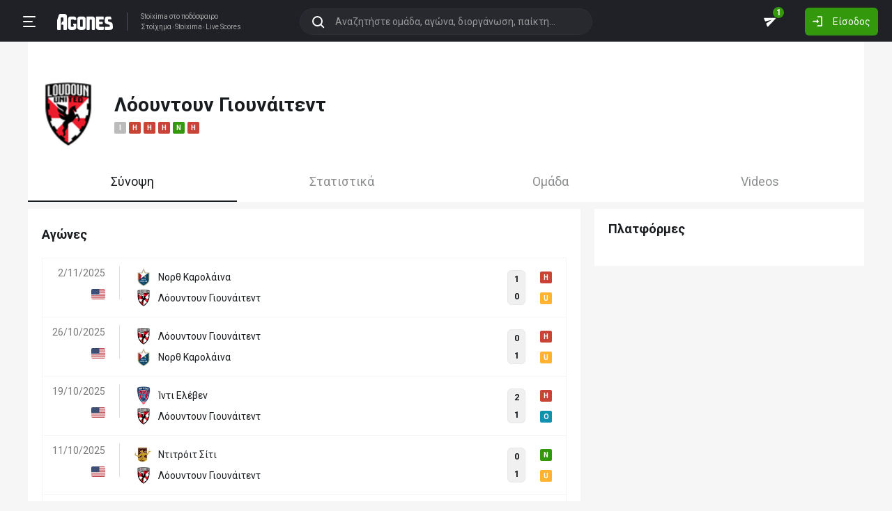

--- FILE ---
content_type: text/html; charset=utf-8
request_url: https://agones.gr/team/10192/loountoun_giounaitent?l=262&s=13905
body_size: 47016
content:
<!DOCTYPE html>
<html lang="el">
<head>
    <script></script>    <meta charset="utf-8">
    <meta http-equiv="X-UA-Compatible" content="IE=Edge">
    <title>Λόουντουν Γιουνάιτεντ - Στατιστικά | Αποτελέσματα | Ιστορικό</title>
    <meta property="og:title" content="Λόουντουν Γιουνάιτεντ - Στατιστικά | Αποτελέσματα | Ιστορικό">

    <meta name="format-detection" content="telephone=no">
    <meta name="robots" content="all">

    <meta name="keywords" content="Λόουντουν Γιουνάιτεντ,loountoun giounaitent, στατιστικα, αποτελεσματα, ιστορικο">
    <meta name="description" content="Λόουντουν Γιουνάιτεντ: Ολόκληρο το ιστορικό αγώνων, πολλά χρήσιμα στατιστικά για στοίχημα καθώς επίσης και όλες οι τελευταίες ειδήσεις.">
    <meta name="viewport" content="width=device-width, initial-scale=1">
    <link rel="canonical" href="https://agones.gr/team/10192/loountoun_giounaitent">
<meta property="og:url" content="https://agones.gr/team/10192/loountoun_giounaitent">
<meta property="og:image" content="https://s3assets.agones.gr/en_team_logos/10192_2x.png?v=b2f137752275a1c3843088c367742958"><link rel="alternate" media="only screen and (max-width: 640px)" href="https://agones.gr/m/team/10192/loountoun_giounaitent">
    <link rel="alternate" title="Agones.gr RSS" href="https://agones.gr/rss.php" type="application/rss+xml">

    <!-- Favicon -->
        <link rel="icon" type="image/png" sizes="192x192" href="/static/img/favicon/android-chrome-192x192.png?v=76eb6083fd5ddf94baae0916582b771c">
    <link rel="manifest" href="/static/img/favicon/site.webmanifest?v=a332d558114e5132a7d66b69a4f94242">
    <link rel="apple-touch-icon" sizes="180x180" href="/static/img/favicon/apple-touch-icon.png?v=b93c42ee41325b3ba73e5ac45d0e0757">
    <link rel="mask-icon" href="/static/img/favicon/safari-pinned-tab.svg?v=741cf780fea3d3400dd83e30ff75473d" color="#33980C">
    <meta name="msapplication-TileColor" content="#33980C">

    <!-- CSS for fonts -->
    
            <link rel="preload" href="https://fonts.googleapis.com/css?family=Roboto:400,700&display=swap&subset=greek" as="style" onload="this.onload=null;this.rel='stylesheet';">
            <noscript><link href="https://fonts.googleapis.com/css?family=Roboto:400,700&display=swap&subset=greek" rel="stylesheet"></noscript>
            
            <link rel="preload" href="/static/fonts/css/fontawesome-pruned.min.css?v=7e115d5c062f331ac886db68d2be9189" as="style" onload="this.onload=null;this.rel='stylesheet';">
            <noscript><link href="/static/fonts/css/fontawesome-pruned.min.css?v=7e115d5c062f331ac886db68d2be9189" rel="stylesheet"></noscript>
        
    <!-- CSS for styling -->
    <style>:root{--platform-color:#0086bc}</style>
    <link href="https://s3assets.agones.gr/css/bet_company-colors.css?v=6a6430466b6d2c90c2be945f1d4de94e" rel="stylesheet">
    <link rel="stylesheet" href="/static/css/bootstrap.desktop.min.css?v=732aae2d3a4a12893cdf3b4bbd6b459e">
    <link rel="stylesheet" href="/static/css/desktop.css?v=fe2fafde50201c766420cd0e1729022a">

    <script async src="https://www.googletagmanager.com/gtag/js?id=G-WFLTRKFHPE"></script>
    <script>
        window.dataLayer = window.dataLayer || [];
        function gtag(){dataLayer.push(arguments);}
        gtag('js', new Date());
        gtag('config', 'G-WFLTRKFHPE');
    </script>
        </head>

<body class="page ">

    <header class="header">
        <div class="container container--full">
            <div class="header__left">
                <button class="btn-clean header__menu-trigger header__button ii__menu_trigger" type="button">
                    <svg role="img" class="icon-svg icon-menu"><use xlink:href="/static/icons/icons.svg?v=0620b5abf4df57e0e67b9786c7dd8932#icon-menu"></use></svg>
                </button>
                <a href="/" class="header__logo">
                    <img src="/static/img/logo.svg?v=ae4d96a9d46499ff8f63f80ac0ef2500" alt="Στοίχημα - Livescore">
                </a>
                <div class="header__nav">
                    <a href="/">Stoixima</a> στο ποδόσφαιρο
                                            <h1>
                            <a href="/">Στοίχημα</a>
                            <a href="/">Stoixima</a>
                            <a href="/">Live Scores</a>
                        </h1>
                                    </div>
            </div>
            
            <form class="search-n header__searchbox" id="search_form">
                <button class="btn-clean btn-search" type="button" id="search_btn">
                    <svg role="img" class="icon-svg icon-search"><use xlink:href="/static/icons/icons.svg?v=0620b5abf4df57e0e67b9786c7dd8932#icon-search"></use></svg>
                </button>
                <button class="btn-clean search-reset" id="search_reset_btn" type="reset">
                    <svg role="img" class="icon-svg icon-close"><use xlink:href="/static/icons/icons.svg?v=0620b5abf4df57e0e67b9786c7dd8932#icon-close"></use></svg>
                </button>
            <input type="search" data-type="search" placeholder="Αναζητήστε ομάδα, αγώνα, διοργάνωση, παίκτη..."
            class="form-control search-n-input" autocomplete="off" id="globalsearch">
        
                <div class="search-n__menu">
                    <div class="search-n__content ii__search_content">
                        <div id="default_search_content">
                            <div id="pinned_results_content">
                                <h4 class="search-n__title">Δημοφιλείς</h4>
            <a href="https://agones.gr/analyseis" class="search-n__item ii__search_item">
                    <img src="/static/img/placeholder2.png?v=4ab52771e9067b523e39e1ab6d6ed3ad" srcset="/static/img/placeholder2.png?v=4ab52771e9067b523e39e1ab6d6ed3ad 2x"
                    alt="Αναλύσεις" class="disbable-chrome-smoothing" loading="lazy">
            <span>Αναλύσεις</span></a><a href="https://agones.gr/news/" class="search-n__item ii__search_item">
                    <img src="/static/img/placeholder2.png?v=4ab52771e9067b523e39e1ab6d6ed3ad" srcset="/static/img/placeholder2.png?v=4ab52771e9067b523e39e1ab6d6ed3ad 2x"
                    alt="Αθλητικές Ειδήσεις" class="disbable-chrome-smoothing" loading="lazy">
            <span>Αθλητικές Ειδήσεις</span></a><a href="/vathmologia/t/66/%CE%A3%CE%BF%CF%8D%CF%80%CE%B5%CF%81+%CE%9B%CE%B9%CE%B3%CE%BA+1" class="search-n__item ii__search_item"><img src="https://s3assets.agones.gr/thumbnails/f612f736a1e7693e61f34fefdc3719a7" srcset="https://s3assets.agones.gr/thumbnails/caf6b220254ffa758abbf4e353b4e94d 2x" title="ΕΛΛΑΔΑ: Σούπερ Λιγκ 1" class="flag radius2 img--tour disable-chrome-smoothing" alt="" loading="lazy"><span>Σούπερ Λιγκ 1</span></a><a href="/team/3514/mantsester_giounaitent" class="search-n__item ii__search_item">
                    <img src="https://s3assets.agones.gr/en_team_logos/3514.png?v=a128da3432972262732d5f1e6932f30d" srcset="https://s3assets.agones.gr/en_team_logos/3514_2x.png?v=1faf40f02dd026a65a28a808e4b9a323 2x"
                    alt="Μάντσεστερ Γιουνάιτεντ" class="disbable-chrome-smoothing" loading="lazy">
                <span>Μάντσεστερ Γιουνάιτεντ</span></a><a href="/vathmologia/t/8/%CE%A0%CF%81%CE%AD%CE%BC%CE%B9%CE%B5%CF%81+%CE%9B%CE%B9%CE%B3%CE%BA" class="search-n__item ii__search_item"><img src="https://s3assets.agones.gr/thumbnails/9fd48c744ba5ee2fb22a8b40f7416948" srcset="https://s3assets.agones.gr/thumbnails/50f59324abb66f2fbe53f6be67f4cc49 2x" title="ΑΓΓΛΙΑ: Πρέμιερ Λιγκ" class="flag radius2 img--tour disable-chrome-smoothing" alt="" loading="lazy"><span>Πρέμιερ Λιγκ</span></a></div><div id="recent_searches_content"></div></div><div id="results_content"></div></div></div></form>            <div class="header__right">
                <a class="btn-clean header__button badge-wrap badge-wrap--chat" href="/chat">
                    <svg role="img" class="icon-svg icon-send"><use xlink:href="/static/icons/icons.svg?v=0620b5abf4df57e0e67b9786c7dd8932#icon-send"></use></svg>
                    <span class="ii__unread_cnt badge badge-pill badge-danger" style="display:none;">0</span><span class="ii__chat_cnt badge badge-pill badge-success">1</span>                </a>
                                    <a class="btn header__primary-btn" data-target="#login_modal" data-toggle="modal">
                        <svg role="img" class="icon-svg icon-login"><use xlink:href="/static/icons/icons.svg?v=0620b5abf4df57e0e67b9786c7dd8932#icon-login"></use></svg>
                        <span>Είσοδος</span>
                    </a>
                            </div>
        </div>
        <!-- <div class="search-n-overlay"></div> -->
    </header>

    <div class="menu">
        <div class="menu__list-wrap">
            <div class="menu__list">
                <a href="/" class="menu__list-item ">
                    <span>Stoixima Live</span>
                </a>
                <a href="/analyseis" class="menu__list-item ii__submenu-trigger " data-submenu="#predictions_menu">
                    <span>Προγνωστικά</span>
                    <svg role="img" class="icon-svg icon-dropdown"><use xlink:href="/static/icons/icons.svg?v=0620b5abf4df57e0e67b9786c7dd8932#icon-dropdown"></use></svg>
                </a>
                <a href="/news/" class="menu__list-item ii__submenu-trigger " data-submenu="#news_menu">
                    <span>Ειδήσεις</span>
                    <svg role="img" class="icon-svg icon-dropdown"><use xlink:href="/static/icons/icons.svg?v=0620b5abf4df57e0e67b9786c7dd8932#icon-dropdown"></use></svg>
                </a>
                <a href="/vathmologia" class="menu__list-item ii__submenu-trigger " data-submenu="#tools_menu">
                    <span>Στατιστικά</span>
                    <svg role="img" class="icon-svg icon-dropdown"><use xlink:href="/static/icons/icons.svg?v=0620b5abf4df57e0e67b9786c7dd8932#icon-dropdown"></use></svg>
                </a>
                <a href="/stoiximatikes-etairies" class="menu__list-item menu__list-item--highlighted ii__submenu-trigger " data-submenu="#companies_menu">
                    <span>Στοιχηματικές</span>
                    <svg role="img" class="icon-svg icon-dropdown"><use xlink:href="/static/icons/icons.svg?v=0620b5abf4df57e0e67b9786c7dd8932#icon-dropdown"></use></svg>
                </a>
                <a href="/casino" class="menu__list-item ">
                    <span>Live Casino</span>
                </a>
                <a href="/basket" class="menu__list-item ">
                    <span>Μπάσκετ</span>
                </a>
                <a href="/chat" class="menu__list-item ">
                    <span>Chat</span>
                </a>
                <a href="/bet-academy" class="menu__list-item ">
                    <span>Bet Academy</span>
                </a>
                <a href="javascript:void(0);" class="menu__list-item ii__submenu-trigger " data-submenu="#more_menu">
                    <span>Άλλα</span>
                    <svg role="img" class="icon-svg icon-dropdown"><use xlink:href="/static/icons/icons.svg?v=0620b5abf4df57e0e67b9786c7dd8932#icon-dropdown"></use></svg>
                </a>
            </div>
        </div>
        <div class="menu__footer">
            <button type="button" class="ii__theme theme-switch">
                <svg role="img" class="icon-svg icon-light"><use xlink:href="/static/icons/icons.svg?v=0620b5abf4df57e0e67b9786c7dd8932#icon-light"></use></svg>
                <svg role="img" class="icon-svg icon-dark"><use xlink:href="/static/icons/icons.svg?v=0620b5abf4df57e0e67b9786c7dd8932#icon-dark"></use></svg>
            </button>
        </div>
    </div>

    <div class="submenu" id="predictions_menu">
        <a class="submenu__item" href="/analyseis">Αναλύσεις</a>
        <a class="submenu__item" href="/prognostika">Δημοφιλή</a>
        <a class="submenu__item" href="/problepseis">Ανά σημείο</a>
        <a class="submenu__item" href="/protaseis">Ανά παίκτη</a>
    </div>
    <div class="submenu" id="news_menu">
        <a class="submenu__item" href="/news/">Αθλητικές Ειδήσεις</a>
        <a class="submenu__item" href="/newstag/869/Αφιερώματα">Αφιερώματα</a>
        <a class="submenu__item" href="/stoiximatika-nea">Νέα Στοιχηματικών</a>
        <a class="submenu__item" href="/protoselida">Πρωτοσέλιδα</a>
        <a class="submenu__item" href="/videos">Videos</a>
    </div>
    <div class="submenu" id="tools_menu">
        <a class="submenu__item" href="/vathmologia">Βαθμολογίες</a>
        <a class="submenu__item" href="/1_x_2">Ανά σημείο</a>
        <a class="submenu__item" href="/facts">Top Facts</a>
        <a class="submenu__item" href="/ptosi-apodoseon">Πτώση αποδόσεων</a>
        <a class="submenu__item" href="/tziros">Τζίροι</a>
        <a class="submenu__item" href="/tipsters">Tipsters</a>
    </div>
    <div class="submenu" id="companies_menu">
        <a href="/novibet?itc=topmenu" class="submenu__item country-filtered c-GR ">Novibet</a><a href="/stoiximan?itc=topmenu" class="submenu__item country-filtered c-GR ">Stoiximan</a><a href="/elabet?itc=topmenu" class="submenu__item country-filtered c-GR ">Elabet</a><a href="/pamestoixima?itc=topmenu" class="submenu__item country-filtered c-GR ">Pamestoixima.gr</a><a href="/fonbet?itc=topmenu" class="submenu__item country-filtered c-GR ">Fonbet</a><a href="/bet365?itc=topmenu" class="submenu__item country-filtered c-GR ">Bet365</a><a href="/interwetten?itc=topmenu" class="submenu__item country-filtered c-GR ">Interwetten</a><a href="/betsson?itc=topmenu" class="submenu__item country-filtered c-GR ">Betsson</a><a href="/novibet?itc=topmenu" class="submenu__item country-filtered c-CY ">Novibet</a><a href="/stoiximan?itc=topmenu" class="submenu__item country-filtered c-CY ">Stoiximan</a><a href="/netbet?itc=topmenu" class="submenu__item country-filtered c-GR ">NetBet</a><a href="/n1casino?itc=topmenu" class="submenu__item country-filtered c-GR ">N1 Casino</a>    </div>
    <div class="submenu" id="more_menu">
        
            <a class="submenu__item" href="/tv">Πρόγραμμα TV</a>
            <a class="submenu__item" href="/ticker">Widgets</a>
            </div>

    <main class="main" id="main_content">
        <div class="container">

        
<div class="wrap-full wrap-full--padded intro intro--col intro--dark">
    
            <div class="intro__content pt-4 px-2">
                <div class="d-flex align-items-center mb-3">
                        <a href="/team/10192/loountoun_giounaitent">
                            <img src="https://s3assets.agones.gr/en_team_logos/10192.png?v=b2f137752275a1c3843088c367742958" alt="" srcset=" https://s3assets.agones.gr/en_team_logos/10192_2x.png?v=b2f137752275a1c3843088c367742958 2x">
                        </a>
                        <div class="ml-3">
                            <h1 class="team__name">
                                <span>Λόουντουν Γιουνάιτεντ
                                </span> 
                            </h1>
                            <div class="tag-wrap tag-wrap--start"><a href="https://agones.gr/livescore/7241-10192/tsarleston_mpateri-loountoun_giounaitent?mid=14288839" data-url="/api/live_events?mid=14288839" data-title="Τσάρλεστον Μπάτερι - Λόουντουν Γιουνάιτεντ" class="ii__popover" data-toggle="popover" data-animation="true"><i class="tag tag--draw">I</i></a><a href="https://agones.gr/livescore/6926-10192/tampa_mpei_rontis-loountoun_giounaitent?mid=14286280" data-url="/api/live_events?mid=14286280" data-title="Τάμπα Μπέι Ρόντις - Λόουντουν Γιουνάιτεντ" class="ii__popover" data-toggle="popover" data-animation="true"><i class="tag tag--defeat">H</i></a><a href="https://agones.gr/livescore/10192-17698/loountoun_giounaitent-ntitroit_siti?mid=14283472" data-url="/api/live_events?mid=14283472" data-title="Λόουντουν Γιουνάιτεντ - Ντιτρόιτ Σίτι" class="ii__popover" data-toggle="popover" data-animation="true"><i class="tag tag--defeat">H</i></a><a href="https://agones.gr/livescore/2281-10192/inti_eleben-loountoun_giounaitent?mid=14281359" data-url="/api/live_events?mid=14281359" data-title="Ίντι Ελέβεν - Λόουντουν Γιουνάιτεντ" class="ii__popover" data-toggle="popover" data-animation="true"><i class="tag tag--defeat">H</i></a><a href="https://agones.gr/livescore/10192-10188/loountoun_giounaitent-xartfornt_athletik?mid=14279875" data-url="/api/live_events?mid=14279875" data-title="Λόουντουν Γιουνάιτεντ - Χάρτφορντ Αθλέτικ" class="ii__popover" data-toggle="popover" data-animation="true"><i class="tag tag--win">N</i></a><a href="https://agones.gr/livescore/3360-10192/louisbil_siti-loountoun_giounaitent?mid=14278688" data-url="/api/live_events?mid=14278688" data-title="Λούισβιλ Σίτι - Λόουντουν Γιουνάιτεντ" class="ii__popover" data-toggle="popover" data-animation="true"><i class="tag tag--defeat">H</i></a>
                            </div>
                        </div>
                    
                </div>
            </div>
        </div>
<div class="wrap-full wrap-full--subwrap">
    
                <div class="container px-0">
                    <div class="wrap">
                        <nav data-scroll_offset="110">
                            <div class="nav nav-tabs tabs tabs--lg tabs--space" id="nav-tab" role="tablist">
            
                <a class="active tabs__item ii__tab_nav" id="summary_tab" data-toggle="tab" href="#summary"
                role="tab" aria-controls="summary" aria-selected="true">
                    Σύνοψη
                </a>
                <a class="tabs__item ii__tab_nav" id="stats_tab" data-toggle="tab" href="#stats"
                role="tab" aria-controls="stats" aria-selected="false">
                    Στατιστικά
                </a>
                        <a class="tabs__item ii__tab_nav" id="team_tab" data-toggle="tab" href="#team"
                        role="tab" aria-controls="team" aria-selected="false">
                            Ομάδα
                        </a>
                    
                        <a class="tabs__item ii__tab_nav" id="videos_tab" data-toggle="tab" href="#videos"
                        role="tab" aria-controls="videos" aria-selected="false">
                            Videos
                        </a>
                    </div></nav></div></div></div>

<div class="tab-content mb-4">
    <div class="tab-pane fade show active" id="summary" role="tabpanel" aria-labelledby="summary_tab">
        
            <div class="row">
                <div class="col-sm-8">
                    <div class="wrap pt-4">
                        <h3 class="title mb-4 pt-1">Αγώνες</h3>
            <table class="table-new" id="matches_container" data-current_offset="0">
                <tbody>
                <tr class="table-new__item table-new__item--link">
                    <td>
                        <a class="table-new__info" href="https://agones.gr/livescore/4555-10192/north_karolaina-loountoun_giounaitent">
                            <p>2/11/2025</p><img src="https://s3assets.agones.gr/thumbnails/077b3a27e3f7b9ed0e7af87b8dc4fa33" srcset="https://s3assets.agones.gr/thumbnails/ace4d7e08e4526cd77c9823c3f6b9d20 2x" title="ΗΠΑ: USL Τσάμπιονσιπ: Πλέι οφ Πρωταθλήματος" class="flag radius2 img--tour mr-0" alt="">
                        </a>
                    </td>

                    <td class="table-new__rec">
                        <a href="https://agones.gr/livescore/4555-10192/north_karolaina-loountoun_giounaitent" class="w-100">
                            <div class="team team--sm team--trunc">
                                <img src="https://s3assets.agones.gr/en_team_logos/4555.png?v=4559e6190c2dcc26414a240452da5242" srcset="https://s3assets.agones.gr/en_team_logos/4555_2x.png?v=4559e6190c2dcc26414a240452da5242 2x"
                                class="team__logo" alt="Νορθ Καρολάινα">
                                <span> Νορθ Καρολάινα</span>
                            </div>
                            <div class="team team--sm team--trunc">
                                <img src="https://s3assets.agones.gr/en_team_logos/10192.png?v=b2f137752275a1c3843088c367742958" srcset="https://s3assets.agones.gr/en_team_logos/10192_2x.png?v=b2f137752275a1c3843088c367742958 2x"
                                class="team__logo" alt="Λόουντουν Γιουνάιτεντ">
                                <span> Λόουντουν Γιουνάιτεντ</span>
                            </div>
                        </a>
                    </td>
                    <td class="match-hover ii__clickable_element" data-href="https://agones.gr/livescore/4555-10192/north_karolaina-loountoun_giounaitent">
            
                    <div class="match-hover__results">
                        <div class="match-hover__score">
                            <p>1</p>
                            <p>0</p>
                        </div>
                        <div class="tag-wrap tag-wrap--sm tag-wrap--col"><a href="https://agones.gr/livescore/4555-10192/north_karolaina-loountoun_giounaitent" data-url="/api/live_events?mid=14604783" data-title="Νορθ Καρολάινα - Λόουντουν Γιουνάιτεντ" class="ii__popover" data-toggle="popover" data-animation="true"><i class="tag tag--defeat">H</i></a><a href="https://agones.gr/livescore/4555-10192/north_karolaina-loountoun_giounaitent" data-url="/api/live_events?mid=14604783" data-title="Νορθ Καρολάινα - Λόουντουν Γιουνάιτεντ" class="ii__popover" data-toggle="popover" data-animation="true"><i class="tag tag--under">U</i></a>
                        </div>
                    </div>
                </td></tr>
                <tr class="table-new__item table-new__item--link">
                    <td>
                        <a class="table-new__info" href="https://agones.gr/livescore/10192-4555/loountoun_giounaitent-north_karolaina">
                            <p>26/10/2025</p><img src="https://s3assets.agones.gr/thumbnails/077b3a27e3f7b9ed0e7af87b8dc4fa33" srcset="https://s3assets.agones.gr/thumbnails/ace4d7e08e4526cd77c9823c3f6b9d20 2x" title="ΗΠΑ: USL Τσάμπιονσιπ" class="flag radius2 img--tour mr-0" alt="">
                        </a>
                    </td>

                    <td class="table-new__rec">
                        <a href="https://agones.gr/livescore/10192-4555/loountoun_giounaitent-north_karolaina" class="w-100">
                            <div class="team team--sm team--trunc">
                                <img src="https://s3assets.agones.gr/en_team_logos/10192.png?v=b2f137752275a1c3843088c367742958" srcset="https://s3assets.agones.gr/en_team_logos/10192_2x.png?v=b2f137752275a1c3843088c367742958 2x"
                                class="team__logo" alt="Λόουντουν Γιουνάιτεντ">
                                <span> Λόουντουν Γιουνάιτεντ</span>
                            </div>
                            <div class="team team--sm team--trunc">
                                <img src="https://s3assets.agones.gr/en_team_logos/4555.png?v=4559e6190c2dcc26414a240452da5242" srcset="https://s3assets.agones.gr/en_team_logos/4555_2x.png?v=4559e6190c2dcc26414a240452da5242 2x"
                                class="team__logo" alt="Νορθ Καρολάινα">
                                <span> Νορθ Καρολάινα</span>
                            </div>
                        </a>
                    </td>
                    <td class="match-hover ii__clickable_element" data-href="https://agones.gr/livescore/10192-4555/loountoun_giounaitent-north_karolaina">
            
                    <div class="match-hover__results">
                        <div class="match-hover__score">
                            <p>0</p>
                            <p>1</p>
                        </div>
                        <div class="tag-wrap tag-wrap--sm tag-wrap--col"><a href="https://agones.gr/livescore/10192-4555/loountoun_giounaitent-north_karolaina" data-url="/api/live_events?mid=14601473" data-title="Λόουντουν Γιουνάιτεντ - Νορθ Καρολάινα" class="ii__popover" data-toggle="popover" data-animation="true"><i class="tag tag--defeat">H</i></a><a href="https://agones.gr/livescore/10192-4555/loountoun_giounaitent-north_karolaina" data-url="/api/live_events?mid=14601473" data-title="Λόουντουν Γιουνάιτεντ - Νορθ Καρολάινα" class="ii__popover" data-toggle="popover" data-animation="true"><i class="tag tag--under">U</i></a>
                        </div>
                    </div>
                </td></tr>
                <tr class="table-new__item table-new__item--link">
                    <td>
                        <a class="table-new__info" href="https://agones.gr/livescore/2281-10192/inti_eleben-loountoun_giounaitent">
                            <p>19/10/2025</p><img src="https://s3assets.agones.gr/thumbnails/077b3a27e3f7b9ed0e7af87b8dc4fa33" srcset="https://s3assets.agones.gr/thumbnails/ace4d7e08e4526cd77c9823c3f6b9d20 2x" title="ΗΠΑ: USL Τσάμπιονσιπ" class="flag radius2 img--tour mr-0" alt="">
                        </a>
                    </td>

                    <td class="table-new__rec">
                        <a href="https://agones.gr/livescore/2281-10192/inti_eleben-loountoun_giounaitent" class="w-100">
                            <div class="team team--sm team--trunc">
                                <img src="https://s3assets.agones.gr/en_team_logos/2281.png?v=3901ca2b15c06272a74bc6621dfc9870" srcset="https://s3assets.agones.gr/en_team_logos/2281_2x.png?v=3901ca2b15c06272a74bc6621dfc9870 2x"
                                class="team__logo" alt="Ίντι Ελέβεν">
                                <span> Ίντι Ελέβεν</span>
                            </div>
                            <div class="team team--sm team--trunc">
                                <img src="https://s3assets.agones.gr/en_team_logos/10192.png?v=b2f137752275a1c3843088c367742958" srcset="https://s3assets.agones.gr/en_team_logos/10192_2x.png?v=b2f137752275a1c3843088c367742958 2x"
                                class="team__logo" alt="Λόουντουν Γιουνάιτεντ">
                                <span> Λόουντουν Γιουνάιτεντ</span>
                            </div>
                        </a>
                    </td>
                    <td class="match-hover ii__clickable_element" data-href="https://agones.gr/livescore/2281-10192/inti_eleben-loountoun_giounaitent">
            
                    <div class="match-hover__results">
                        <div class="match-hover__score">
                            <p>2</p>
                            <p>1</p>
                        </div>
                        <div class="tag-wrap tag-wrap--sm tag-wrap--col"><a href="https://agones.gr/livescore/2281-10192/inti_eleben-loountoun_giounaitent" data-url="/api/live_events?mid=14598943" data-title="Ίντι Ελέβεν - Λόουντουν Γιουνάιτεντ" class="ii__popover" data-toggle="popover" data-animation="true"><i class="tag tag--defeat">H</i></a><a href="https://agones.gr/livescore/2281-10192/inti_eleben-loountoun_giounaitent" data-url="/api/live_events?mid=14598943" data-title="Ίντι Ελέβεν - Λόουντουν Γιουνάιτεντ" class="ii__popover" data-toggle="popover" data-animation="true"><i class="tag tag--over">O</i></a>
                        </div>
                    </div>
                </td></tr>
                <tr class="table-new__item table-new__item--link">
                    <td>
                        <a class="table-new__info" href="https://agones.gr/livescore/17698-10192/ntitroit_siti-loountoun_giounaitent">
                            <p>11/10/2025</p><img src="https://s3assets.agones.gr/thumbnails/077b3a27e3f7b9ed0e7af87b8dc4fa33" srcset="https://s3assets.agones.gr/thumbnails/ace4d7e08e4526cd77c9823c3f6b9d20 2x" title="ΗΠΑ: USL Τσάμπιονσιπ" class="flag radius2 img--tour mr-0" alt="">
                        </a>
                    </td>

                    <td class="table-new__rec">
                        <a href="https://agones.gr/livescore/17698-10192/ntitroit_siti-loountoun_giounaitent" class="w-100">
                            <div class="team team--sm team--trunc">
                                <img src="https://s3assets.agones.gr/en_team_logos/17698.png?v=f47ba365ff508e150fd2289f5f68d97c" srcset="https://s3assets.agones.gr/en_team_logos/17698_2x.png?v=f47ba365ff508e150fd2289f5f68d97c 2x"
                                class="team__logo" alt="Ντιτρόιτ Σίτι">
                                <span> Ντιτρόιτ Σίτι</span>
                            </div>
                            <div class="team team--sm team--trunc">
                                <img src="https://s3assets.agones.gr/en_team_logos/10192.png?v=b2f137752275a1c3843088c367742958" srcset="https://s3assets.agones.gr/en_team_logos/10192_2x.png?v=b2f137752275a1c3843088c367742958 2x"
                                class="team__logo" alt="Λόουντουν Γιουνάιτεντ">
                                <span> Λόουντουν Γιουνάιτεντ</span>
                            </div>
                        </a>
                    </td>
                    <td class="match-hover ii__clickable_element" data-href="https://agones.gr/livescore/17698-10192/ntitroit_siti-loountoun_giounaitent">
            
                    <div class="match-hover__results">
                        <div class="match-hover__score">
                            <p>0</p>
                            <p>1</p>
                        </div>
                        <div class="tag-wrap tag-wrap--sm tag-wrap--col"><a href="https://agones.gr/livescore/17698-10192/ntitroit_siti-loountoun_giounaitent" data-url="/api/live_events?mid=14596793" data-title="Ντιτρόιτ Σίτι - Λόουντουν Γιουνάιτεντ" class="ii__popover" data-toggle="popover" data-animation="true"><i class="tag tag--win">N</i></a><a href="https://agones.gr/livescore/17698-10192/ntitroit_siti-loountoun_giounaitent" data-url="/api/live_events?mid=14596793" data-title="Ντιτρόιτ Σίτι - Λόουντουν Γιουνάιτεντ" class="ii__popover" data-toggle="popover" data-animation="true"><i class="tag tag--under">U</i></a>
                        </div>
                    </div>
                </td></tr>
                <tr class="table-new__item table-new__item--link">
                    <td>
                        <a class="table-new__info" href="https://agones.gr/livescore/10192-10190/loountoun_giounaitent-mpermigxam_litzon">
                            <p>5/10/2025</p><img src="https://s3assets.agones.gr/thumbnails/077b3a27e3f7b9ed0e7af87b8dc4fa33" srcset="https://s3assets.agones.gr/thumbnails/ace4d7e08e4526cd77c9823c3f6b9d20 2x" title="ΗΠΑ: USL Τσάμπιονσιπ" class="flag radius2 img--tour mr-0" alt="">
                        </a>
                    </td>

                    <td class="table-new__rec">
                        <a href="https://agones.gr/livescore/10192-10190/loountoun_giounaitent-mpermigxam_litzon" class="w-100">
                            <div class="team team--sm team--trunc">
                                <img src="https://s3assets.agones.gr/en_team_logos/10192.png?v=b2f137752275a1c3843088c367742958" srcset="https://s3assets.agones.gr/en_team_logos/10192_2x.png?v=b2f137752275a1c3843088c367742958 2x"
                                class="team__logo" alt="Λόουντουν Γιουνάιτεντ">
                                <span> Λόουντουν Γιουνάιτεντ</span>
                            </div>
                            <div class="team team--sm team--trunc">
                                <img src="https://s3assets.agones.gr/en_team_logos/10190.png?v=1fa2872aed28fb85c47538f517d64067" srcset="https://s3assets.agones.gr/en_team_logos/10190_2x.png?v=9c8d28b126838548e2ae2cc766fb0a5b 2x"
                                class="team__logo" alt="Μπέρμιγχαμ Λιτζόν">
                                <span> Μπέρμιγχαμ Λιτζόν</span>
                            </div>
                        </a>
                    </td>
                    <td class="match-hover ii__clickable_element" data-href="https://agones.gr/livescore/10192-10190/loountoun_giounaitent-mpermigxam_litzon">
            
                    <div class="match-hover__results">
                        <div class="match-hover__score">
                            <p>0</p>
                            <p>1</p>
                        </div>
                        <div class="tag-wrap tag-wrap--sm tag-wrap--col"><a href="https://agones.gr/livescore/10192-10190/loountoun_giounaitent-mpermigxam_litzon" data-url="/api/live_events?mid=14594845" data-title="Λόουντουν Γιουνάιτεντ - Μπέρμιγχαμ Λιτζόν" class="ii__popover" data-toggle="popover" data-animation="true"><i class="tag tag--defeat">H</i></a><a href="https://agones.gr/livescore/10192-10190/loountoun_giounaitent-mpermigxam_litzon" data-url="/api/live_events?mid=14594845" data-title="Λόουντουν Γιουνάιτεντ - Μπέρμιγχαμ Λιτζόν" class="ii__popover" data-toggle="popover" data-animation="true"><i class="tag tag--under">U</i></a>
                        </div>
                    </div>
                </td></tr>
                <tr class="table-new__item table-new__item--link">
                    <td>
                        <a class="table-new__info" href="https://agones.gr/livescore/10192-6926/loountoun_giounaitent-tampa_mpei_rontis">
                            <p>29/9/2025</p><img src="https://s3assets.agones.gr/thumbnails/077b3a27e3f7b9ed0e7af87b8dc4fa33" srcset="https://s3assets.agones.gr/thumbnails/ace4d7e08e4526cd77c9823c3f6b9d20 2x" title="ΗΠΑ: USL Τσάμπιονσιπ" class="flag radius2 img--tour mr-0" alt="">
                        </a>
                    </td>

                    <td class="table-new__rec">
                        <a href="https://agones.gr/livescore/10192-6926/loountoun_giounaitent-tampa_mpei_rontis" class="w-100">
                            <div class="team team--sm team--trunc">
                                <img src="https://s3assets.agones.gr/en_team_logos/10192.png?v=b2f137752275a1c3843088c367742958" srcset="https://s3assets.agones.gr/en_team_logos/10192_2x.png?v=b2f137752275a1c3843088c367742958 2x"
                                class="team__logo" alt="Λόουντουν Γιουνάιτεντ">
                                <span> Λόουντουν Γιουνάιτεντ</span>
                            </div>
                            <div class="team team--sm team--trunc">
                                <img src="https://s3assets.agones.gr/en_team_logos/6926.png?v=08215717cc545801e708782a61307048" srcset="https://s3assets.agones.gr/en_team_logos/6926_2x.png?v=89ae6fc1c34785b25341228e686563ef 2x"
                                class="team__logo" alt="Τάμπα Μπέι Ρόντις">
                                <span> Τάμπα Μπέι Ρόντις</span>
                            </div>
                        </a>
                    </td>
                    <td class="match-hover ii__clickable_element" data-href="https://agones.gr/livescore/10192-6926/loountoun_giounaitent-tampa_mpei_rontis">
            
                    <div class="match-hover__results">
                        <div class="match-hover__score">
                            <p>2</p>
                            <p>2</p>
                        </div>
                        <div class="tag-wrap tag-wrap--sm tag-wrap--col"><a href="https://agones.gr/livescore/10192-6926/loountoun_giounaitent-tampa_mpei_rontis" data-url="/api/live_events?mid=14593069" data-title="Λόουντουν Γιουνάιτεντ - Τάμπα Μπέι Ρόντις" class="ii__popover" data-toggle="popover" data-animation="true"><i class="tag tag--draw">I</i></a><a href="https://agones.gr/livescore/10192-6926/loountoun_giounaitent-tampa_mpei_rontis" data-url="/api/live_events?mid=14593069" data-title="Λόουντουν Γιουνάιτεντ - Τάμπα Μπέι Ρόντις" class="ii__popover" data-toggle="popover" data-animation="true"><i class="tag tag--over">O</i></a>
                        </div>
                    </div>
                </td></tr>
                <tr class="table-new__item table-new__item--link">
                    <td>
                        <a class="table-new__info" href="https://agones.gr/livescore/7391-10192/foinix_raisingk-loountoun_giounaitent">
                            <p>21/9/2025</p><img src="https://s3assets.agones.gr/thumbnails/077b3a27e3f7b9ed0e7af87b8dc4fa33" srcset="https://s3assets.agones.gr/thumbnails/ace4d7e08e4526cd77c9823c3f6b9d20 2x" title="ΗΠΑ: USL Τσάμπιονσιπ" class="flag radius2 img--tour mr-0" alt="">
                        </a>
                    </td>

                    <td class="table-new__rec">
                        <a href="https://agones.gr/livescore/7391-10192/foinix_raisingk-loountoun_giounaitent" class="w-100">
                            <div class="team team--sm team--trunc">
                                <img src="https://s3assets.agones.gr/en_team_logos/7391.png?v=b94894a294f8e3d1f41b1299261b75ee" srcset="https://s3assets.agones.gr/en_team_logos/7391_2x.png?v=b94894a294f8e3d1f41b1299261b75ee 2x"
                                class="team__logo" alt="Φοίνιξ Ράισινγκ">
                                <span> Φοίνιξ Ράισινγκ</span>
                            </div>
                            <div class="team team--sm team--trunc">
                                <img src="https://s3assets.agones.gr/en_team_logos/10192.png?v=b2f137752275a1c3843088c367742958" srcset="https://s3assets.agones.gr/en_team_logos/10192_2x.png?v=b2f137752275a1c3843088c367742958 2x"
                                class="team__logo" alt="Λόουντουν Γιουνάιτεντ">
                                <span> Λόουντουν Γιουνάιτεντ</span>
                            </div>
                        </a>
                    </td>
                    <td class="match-hover ii__clickable_element" data-href="https://agones.gr/livescore/7391-10192/foinix_raisingk-loountoun_giounaitent">
            
                    <div class="match-hover__results">
                        <div class="match-hover__score">
                            <p>2</p>
                            <p>2</p>
                        </div>
                        <div class="tag-wrap tag-wrap--sm tag-wrap--col"><a href="https://agones.gr/livescore/7391-10192/foinix_raisingk-loountoun_giounaitent" data-url="/api/live_events?mid=14589392" data-title="Φοίνιξ Ράισινγκ - Λόουντουν Γιουνάιτεντ" class="ii__popover" data-toggle="popover" data-animation="true"><i class="tag tag--draw">I</i></a><a href="https://agones.gr/livescore/7391-10192/foinix_raisingk-loountoun_giounaitent" data-url="/api/live_events?mid=14589392" data-title="Φοίνιξ Ράισινγκ - Λόουντουν Γιουνάιτεντ" class="ii__popover" data-toggle="popover" data-animation="true"><i class="tag tag--over">O</i></a>
                        </div>
                    </div>
                </td></tr>
                <tr class="table-new__item table-new__item--link">
                    <td>
                        <a class="table-new__info" href="https://agones.gr/livescore/10192-6033/loountoun_giounaitent-san_antonio">
                            <p>14/9/2025</p><img src="https://s3assets.agones.gr/thumbnails/077b3a27e3f7b9ed0e7af87b8dc4fa33" srcset="https://s3assets.agones.gr/thumbnails/ace4d7e08e4526cd77c9823c3f6b9d20 2x" title="ΗΠΑ: USL Τσάμπιονσιπ" class="flag radius2 img--tour mr-0" alt="">
                        </a>
                    </td>

                    <td class="table-new__rec">
                        <a href="https://agones.gr/livescore/10192-6033/loountoun_giounaitent-san_antonio" class="w-100">
                            <div class="team team--sm team--trunc">
                                <img src="https://s3assets.agones.gr/en_team_logos/10192.png?v=b2f137752275a1c3843088c367742958" srcset="https://s3assets.agones.gr/en_team_logos/10192_2x.png?v=b2f137752275a1c3843088c367742958 2x"
                                class="team__logo" alt="Λόουντουν Γιουνάιτεντ">
                                <span> Λόουντουν Γιουνάιτεντ</span>
                            </div>
                            <div class="team team--sm team--trunc">
                                <img src="https://s3assets.agones.gr/en_team_logos/6033.png?v=7070791dd26beda123ff01e0879d43d0" srcset="https://s3assets.agones.gr/en_team_logos/6033_2x.png?v=7070791dd26beda123ff01e0879d43d0 2x"
                                class="team__logo" alt="Σαν Αντόνιο">
                                <span> Σαν Αντόνιο</span>
                            </div>
                        </a>
                    </td>
                    <td class="match-hover ii__clickable_element" data-href="https://agones.gr/livescore/10192-6033/loountoun_giounaitent-san_antonio">
            
                    <div class="match-hover__results">
                        <div class="match-hover__score">
                            <p>2</p>
                            <p>5</p>
                        </div>
                        <div class="tag-wrap tag-wrap--sm tag-wrap--col"><a href="https://agones.gr/livescore/10192-6033/loountoun_giounaitent-san_antonio" data-url="/api/live_events?mid=14586784" data-title="Λόουντουν Γιουνάιτεντ - Σαν Αντόνιο" class="ii__popover" data-toggle="popover" data-animation="true"><i class="tag tag--defeat">H</i></a><a href="https://agones.gr/livescore/10192-6033/loountoun_giounaitent-san_antonio" data-url="/api/live_events?mid=14586784" data-title="Λόουντουν Γιουνάιτεντ - Σαν Αντόνιο" class="ii__popover" data-toggle="popover" data-animation="true"><i class="tag tag--over">O</i></a>
                        </div>
                    </div>
                </td></tr>
                <tr class="table-new__item table-new__item--link">
                    <td>
                        <a class="table-new__info" href="https://agones.gr/livescore/10193-10192/el_paso_lokomotibe-loountoun_giounaitent">
                            <p>7/9/2025</p><img src="https://s3assets.agones.gr/thumbnails/077b3a27e3f7b9ed0e7af87b8dc4fa33" srcset="https://s3assets.agones.gr/thumbnails/ace4d7e08e4526cd77c9823c3f6b9d20 2x" title="ΗΠΑ: USL Τσάμπιονσιπ" class="flag radius2 img--tour mr-0" alt="">
                        </a>
                    </td>

                    <td class="table-new__rec">
                        <a href="https://agones.gr/livescore/10193-10192/el_paso_lokomotibe-loountoun_giounaitent" class="w-100">
                            <div class="team team--sm team--trunc">
                                <img src="https://s3assets.agones.gr/en_team_logos/10193.png?v=835a0ab535fa83711f120dd38e63d2f9" srcset="https://s3assets.agones.gr/en_team_logos/10193_2x.png?v=4f3f5c521b7cce3e271ceb3bdeb359f7 2x"
                                class="team__logo" alt="Ελ Πάσο Λοκομοτίβε">
                                <span> Ελ Πάσο Λοκομοτίβε</span>
                            </div>
                            <div class="team team--sm team--trunc">
                                <img src="https://s3assets.agones.gr/en_team_logos/10192.png?v=b2f137752275a1c3843088c367742958" srcset="https://s3assets.agones.gr/en_team_logos/10192_2x.png?v=b2f137752275a1c3843088c367742958 2x"
                                class="team__logo" alt="Λόουντουν Γιουνάιτεντ">
                                <span> Λόουντουν Γιουνάιτεντ</span>
                            </div>
                        </a>
                    </td>
                    <td class="match-hover ii__clickable_element" data-href="https://agones.gr/livescore/10193-10192/el_paso_lokomotibe-loountoun_giounaitent">
            
                    <div class="match-hover__results">
                        <div class="match-hover__score">
                            <p>1</p>
                            <p>2</p>
                        </div>
                        <div class="tag-wrap tag-wrap--sm tag-wrap--col"><a href="https://agones.gr/livescore/10193-10192/el_paso_lokomotibe-loountoun_giounaitent" data-url="/api/live_events?mid=14584518" data-title="Ελ Πάσο Λοκομοτίβε - Λόουντουν Γιουνάιτεντ" class="ii__popover" data-toggle="popover" data-animation="true"><i class="tag tag--win">N</i></a><a href="https://agones.gr/livescore/10193-10192/el_paso_lokomotibe-loountoun_giounaitent" data-url="/api/live_events?mid=14584518" data-title="Ελ Πάσο Λοκομοτίβε - Λόουντουν Γιουνάιτεντ" class="ii__popover" data-toggle="popover" data-animation="true"><i class="tag tag--over">O</i></a>
                        </div>
                    </div>
                </td></tr>
                <tr class="table-new__item table-new__item--link">
                    <td>
                        <a class="table-new__info" href="https://agones.gr/livescore/10192-3428/loountoun_giounaitent-maiami_fc">
                            <p>31/8/2025</p><img src="https://s3assets.agones.gr/thumbnails/077b3a27e3f7b9ed0e7af87b8dc4fa33" srcset="https://s3assets.agones.gr/thumbnails/ace4d7e08e4526cd77c9823c3f6b9d20 2x" title="ΗΠΑ: USL Τσάμπιονσιπ" class="flag radius2 img--tour mr-0" alt="">
                        </a>
                    </td>

                    <td class="table-new__rec">
                        <a href="https://agones.gr/livescore/10192-3428/loountoun_giounaitent-maiami_fc" class="w-100">
                            <div class="team team--sm team--trunc">
                                <img src="https://s3assets.agones.gr/en_team_logos/10192.png?v=b2f137752275a1c3843088c367742958" srcset="https://s3assets.agones.gr/en_team_logos/10192_2x.png?v=b2f137752275a1c3843088c367742958 2x"
                                class="team__logo" alt="Λόουντουν Γιουνάιτεντ">
                                <span> Λόουντουν Γιουνάιτεντ</span>
                            </div>
                            <div class="team team--sm team--trunc">
                                <img src="https://s3assets.agones.gr/en_team_logos/3428.png?v=be5bcb78382122a943c1f82101a4cc37" srcset="https://s3assets.agones.gr/en_team_logos/3428_2x.png?v=be5bcb78382122a943c1f82101a4cc37 2x"
                                class="team__logo" alt="Μαϊάμι FC">
                                <span> Μαϊάμι FC</span>
                            </div>
                        </a>
                    </td>
                    <td class="match-hover ii__clickable_element" data-href="https://agones.gr/livescore/10192-3428/loountoun_giounaitent-maiami_fc">
            
                    <div class="match-hover__results">
                        <div class="match-hover__score">
                            <p>3</p>
                            <p>1</p>
                        </div>
                        <div class="tag-wrap tag-wrap--sm tag-wrap--col"><a href="https://agones.gr/livescore/10192-3428/loountoun_giounaitent-maiami_fc" data-url="/api/live_events?mid=14582726" data-title="Λόουντουν Γιουνάιτεντ - Μαϊάμι FC" class="ii__popover" data-toggle="popover" data-animation="true"><i class="tag tag--win">N</i></a><a href="https://agones.gr/livescore/10192-3428/loountoun_giounaitent-maiami_fc" data-url="/api/live_events?mid=14582726" data-title="Λόουντουν Γιουνάιτεντ - Μαϊάμι FC" class="ii__popover" data-toggle="popover" data-animation="true"><i class="tag tag--over">O</i></a>
                        </div>
                    </div>
                </td></tr>
                </tbody>
            </table>
        
            <button type="button" id="more_matches_btn" class="table-trigger">
                <span>Περισσότεροι Αγώνες</span>
                <i class="icon fal fa-angle-down"></i>
            </button>
        
                    </div>
                </div>

                <div class="col-sm-4">
                    <div class="wrap">
                        <h3 class="title mb-4">Πλατφόρμες</h3>
            <div class="platform__listing country_filtered_container">
        
            <a href="/novibet"  class="platform__container country-filtered c-CY c-GR "
            style="">
                <div class="platform platform--brand platform--novibet platform--lg"><div class="platform__img" style="background-image: url(https://s3assets.agones.gr/bet_company_logos/novibet5.png?v=unknown);"></div>
                        <div class="platform__btn">
                            <span>ΕΓΓΡΑΦΗ</span>
                            <svg role="img" class="icon-svg icon-right-arrow">
                                <use xlink:href="/static/icons/icons.svg?v=0620b5abf4df57e0e67b9786c7dd8932#icon-right-arrow"></use>
                            </svg>
                        </div>
                        
                </div>
            <div class="rypos_stripe">
                <span>ΕΕΕΠ | 21+ | ΠΑΙΞΕ ΥΠΕΥΘΥΝΑ</span>
            </div>
        
            </a>
        
            <a href="/stoiximan"  class="platform__container country-filtered c-CY c-GR "
            style="">
                <div class="platform platform--brand platform--stoiximan platform--lg"><div class="platform__img" style="background-image: url(https://s3assets.agones.gr/bet_company_logos/stoiximan-c989ac5dd7.png?v=c989ac5dd736c9c3955b1743b0652fd4);"></div>
                        <div class="platform__btn">
                            <span>ΕΓΓΡΑΦΗ</span>
                            <svg role="img" class="icon-svg icon-right-arrow">
                                <use xlink:href="/static/icons/icons.svg?v=0620b5abf4df57e0e67b9786c7dd8932#icon-right-arrow"></use>
                            </svg>
                        </div>
                        
                </div>
            <div class="rypos_stripe">
                <span>ΕΕΕΠ | 21+ | ΠΑΙΞΕ ΥΠΕΥΘΥΝΑ</span>
            </div>
        
            </a>
        
            <a href="/elabet"  class="platform__container country-filtered c-GR "
            style="">
                <div class="platform platform--brand platform--elabet platform--lg"><div class="platform__img" style="background-image: url(https://s3assets.agones.gr/bet_company_logos/elabet-e1383bb41b.png?v=e1383bb41bbc19a879559ad7e6bec42b);"></div>
                        <div class="platform__btn">
                            <span>ΕΓΓΡΑΦΗ</span>
                            <svg role="img" class="icon-svg icon-right-arrow">
                                <use xlink:href="/static/icons/icons.svg?v=0620b5abf4df57e0e67b9786c7dd8932#icon-right-arrow"></use>
                            </svg>
                        </div>
                        
                </div>
            <div class="rypos_stripe">
                <span>ΕΕΕΠ | 21+ | ΠΑΙΞΕ ΥΠΕΥΘΥΝΑ</span>
            </div>
        
            </a>
        
            <a href="/pamestoixima"  class="platform__container country-filtered c-GR "
            style="">
                <div class="platform platform--brand platform--pamestoixima platform--lg"><div class="platform__img" style="background-image: url(https://s3assets.agones.gr/bet_company_logos/pamestoixima-2d2e2eb951.png?v=2d2e2eb951a22b21566dee98193ae310);"></div>
                        <div class="platform__btn">
                            <span>ΕΓΓΡΑΦΗ</span>
                            <svg role="img" class="icon-svg icon-right-arrow">
                                <use xlink:href="/static/icons/icons.svg?v=0620b5abf4df57e0e67b9786c7dd8932#icon-right-arrow"></use>
                            </svg>
                        </div>
                        
                </div>
            <div class="rypos_stripe">
                <span>ΕΕΕΠ | 21+ | ΠΑΙΞΕ ΥΠΕΥΘΥΝΑ</span>
            </div>
        
            </a>
        
            <a href="/fonbet"  class="platform__container country-filtered c-GR "
            style="">
                <div class="platform platform--brand platform--fonbet platform--lg"><div class="platform__img" style="background-image: url(https://s3assets.agones.gr/bet_company_logos/fonbet-1993762551.png?v=19937625512a377d57bfbcc1c37bc447);"></div>
                        <div class="platform__btn">
                            <span>ΕΓΓΡΑΦΗ</span>
                            <svg role="img" class="icon-svg icon-right-arrow">
                                <use xlink:href="/static/icons/icons.svg?v=0620b5abf4df57e0e67b9786c7dd8932#icon-right-arrow"></use>
                            </svg>
                        </div>
                        
                </div>
            <div class="rypos_stripe">
                <span>ΕΕΕΠ | 21+ | ΠΑΙΞΕ ΥΠΕΥΘΥΝΑ</span>
            </div>
        
            </a>
        
            <a href="/bet365"  class="platform__container country-filtered c-GR "
            style="">
                <div class="platform platform--brand platform--bet365 platform--lg"><div class="platform__img" style="background-image: url(https://s3assets.agones.gr/bet_company_logos/bet3654.png?v=unknown);"></div>
                        <div class="platform__btn">
                            <span>ΕΓΓΡΑΦΗ</span>
                            <svg role="img" class="icon-svg icon-right-arrow">
                                <use xlink:href="/static/icons/icons.svg?v=0620b5abf4df57e0e67b9786c7dd8932#icon-right-arrow"></use>
                            </svg>
                        </div>
                        
                </div>
            <div class="rypos_stripe">
                <span>ΕΕΕΠ | 21+ | ΠΑΙΞΕ ΥΠΕΥΘΥΝΑ</span>
            </div>
        
            </a>
        
            <a href="/interwetten"  class="platform__container country-filtered c-GR "
            style="">
                <div class="platform platform--brand platform--interwetten platform--lg"><div class="platform__img" style="background-image: url(https://s3assets.agones.gr/bet_company_logos/interwetten3.png?v=unknown);"></div>
                        <div class="platform__btn">
                            <span>ΕΓΓΡΑΦΗ</span>
                            <svg role="img" class="icon-svg icon-right-arrow">
                                <use xlink:href="/static/icons/icons.svg?v=0620b5abf4df57e0e67b9786c7dd8932#icon-right-arrow"></use>
                            </svg>
                        </div>
                        
                </div>
            <div class="rypos_stripe">
                <span>ΕΕΕΠ | 21+ | ΠΑΙΞΕ ΥΠΕΥΘΥΝΑ</span>
            </div>
        
            </a>
        
            <a href="/betsson"  class="platform__container country-filtered c-GR "
            style="">
                <div class="platform platform--brand platform--betsson platform--lg"><div class="platform__img" style="background-image: url(https://s3assets.agones.gr/bet_company_logos/betsson-342f3f7e0c.png?v=342f3f7e0ce9188749e2df65f25399a6);"></div>
                        <div class="platform__btn">
                            <span>ΕΓΓΡΑΦΗ</span>
                            <svg role="img" class="icon-svg icon-right-arrow">
                                <use xlink:href="/static/icons/icons.svg?v=0620b5abf4df57e0e67b9786c7dd8932#icon-right-arrow"></use>
                            </svg>
                        </div>
                        
                </div>
            <div class="rypos_stripe">
                <span>ΕΕΕΠ | 21+ | ΠΑΙΞΕ ΥΠΕΥΘΥΝΑ</span>
            </div>
        
            </a>
        
            <a href="/netbet"  class="platform__container country-filtered c-GR "
            style="">
                <div class="platform platform--brand platform--netbet platform--lg"><div class="platform__img" style="background-image: url(https://s3assets.agones.gr/bet_company_logos/netbet2.png?v=unknown);"></div>
                        <div class="platform__btn">
                            <span>ΕΓΓΡΑΦΗ</span>
                            <svg role="img" class="icon-svg icon-right-arrow">
                                <use xlink:href="/static/icons/icons.svg?v=0620b5abf4df57e0e67b9786c7dd8932#icon-right-arrow"></use>
                            </svg>
                        </div>
                        
                </div>
            <div class="rypos_stripe">
                <span>ΕΕΕΠ | 21+ | ΠΑΙΞΕ ΥΠΕΥΘΥΝΑ</span>
            </div>
        
            </a>
        
            <a href="/n1casino"  class="platform__container country-filtered c-GR "
            style="">
                <div class="platform platform--brand platform--n1casino platform--lg"><div class="platform__img" style="background-image: url(https://s3assets.agones.gr/bet_company_logos/n1casino-e49053c277.png?v=e49053c2770eedde577e55101383f7c8);"></div>
                        <div class="platform__btn">
                            <span>ΕΓΓΡΑΦΗ</span>
                            <svg role="img" class="icon-svg icon-right-arrow">
                                <use xlink:href="/static/icons/icons.svg?v=0620b5abf4df57e0e67b9786c7dd8932#icon-right-arrow"></use>
                            </svg>
                        </div>
                        
                </div>
            <div class="rypos_stripe">
                <span>ΕΕΕΠ | 21+ | ΠΑΙΞΕ ΥΠΕΥΘΥΝΑ</span>
            </div>
        
            </a>
        </div>
                    </div>
                </div>
            </div>
            </div>

    <div class="tab-pane fade" id="stats" role="tabpanel" aria-labelledby="stats_tab">
        <div class="wrap wrap--padded">
            <h2 class="title title--lg title--clean">
                <a href="/team/10192/loountoun_giounaitent">Λόουντουν Γιουνάιτεντ</a>
            :&nbsp;Στατιστικά για&nbsp;<a href="/vathmologia/t/262/USL+%CE%A4%CF%83%CE%AC%CE%BC%CF%80%CE%B9%CE%BF%CE%BD%CF%83%CE%B9%CF%80/13905">USL Τσάμπιονσιπ 2022
            </a>
            
            </h2>
        
            <form class="form form--box">
                <div class="row align-items-end">

                    <div class="col-sm-3">
                        <div class="form-group">
                            <label>Διοργάνωση</label>
                            <select id="league_selector" class="form-control">
        <option value="262"  selected>USL Τσάμπιονσιπ</option><option value="382" >US Όπεν Καπ</option><option value="1267" >USL Τσάμπιονσιπ</option><option value="2104" >USL Λιγκ 1 Κύπελλο</option></select></div></div>
            <div class="col-sm-3">
                <div class="form-group">
                    <label>Σεζόν</label>
                    <select id="season_selector" class="form-control">
        <option value="17110">2025</option><option value="16300">2024</option><option value="15612">2023</option><option value="13905" selected>2022</option><option value="4526">2021</option><option value="4525">2020</option></select></div></div>
            <div class="col-sm-3">
                <div class="form-group">
                    <label>Έδρα</label>
                    <select id="arrangement_selector" class="form-control">
                        <option value="0" selected>Όλες</option>
                        <option value="1">Εντός</option>
                        <option value="2">Εκτός</option>
                    </select>
                </div>
            </div>

            <div class="col-sm-3">
                <button id="applyfilters" type="button" class="btn btn-primary btn-block btn--long">Εμφάνιση</button>
            </div>
        </div></form>
                <div class="row row--xs">
                    <div class="col-9 p-0">
            <div class="wrap py-0 pl-0 ml-1">
                    <div class="wrap pt-4">
                        <h3 class="title mb-4 pt-1">Αγώνες</h3>
            <table class="table-new">
                <tbody>
                <tr class="table-new__item table-new__item--link">
                    <td>
                        <a class="table-new__info" href="https://agones.gr/livescore/7241-10192/tsarleston_mpateri-loountoun_giounaitent?mid=14288839">
                            <p>16/10/2022</p>
                        </a>
                    </td>

                    <td class="table-new__rec">
                        <a href="https://agones.gr/livescore/7241-10192/tsarleston_mpateri-loountoun_giounaitent?mid=14288839" class="w-100">
                            <div class="team team--sm team--trunc">
                                <img src="https://s3assets.agones.gr/en_team_logos/7241.png?v=78c57df1d534ca5b1cbf36e4a474a626" srcset="https://s3assets.agones.gr/en_team_logos/7241_2x.png?v=33f35ee57462323122d6e71b9fa0abd6 2x"
                                class="team__logo" alt="Τσάρλεστον Μπάτερι">
                                <span> Τσάρλεστον Μπάτερι</span>
                            </div>
                            <div class="team team--sm team--trunc">
                                <img src="https://s3assets.agones.gr/en_team_logos/10192.png?v=b2f137752275a1c3843088c367742958" srcset="https://s3assets.agones.gr/en_team_logos/10192_2x.png?v=b2f137752275a1c3843088c367742958 2x"
                                class="team__logo" alt="Λόουντουν Γιουνάιτεντ">
                                <span> Λόουντουν Γιουνάιτεντ</span>
                            </div>
                        </a>
                    </td>
                    <td class="match-hover ii__clickable_element" data-href="https://agones.gr/livescore/7241-10192/tsarleston_mpateri-loountoun_giounaitent?mid=14288839">
            
                    <div class="match-hover__results">
                        <div class="match-hover__score">
                            <p>1</p>
                            <p>1</p>
                        </div>
                        <div class="tag-wrap tag-wrap--sm tag-wrap--col"><a href="https://agones.gr/livescore/7241-10192/tsarleston_mpateri-loountoun_giounaitent?mid=14288839" data-url="/api/live_events?mid=14288839" data-title="Τσάρλεστον Μπάτερι - Λόουντουν Γιουνάιτεντ" class="ii__popover" data-toggle="popover" data-animation="true"><i class="tag tag--draw">I</i></a><a href="https://agones.gr/livescore/7241-10192/tsarleston_mpateri-loountoun_giounaitent?mid=14288839" data-url="/api/live_events?mid=14288839" data-title="Τσάρλεστον Μπάτερι - Λόουντουν Γιουνάιτεντ" class="ii__popover" data-toggle="popover" data-animation="true"><i class="tag tag--under">U</i></a>
                        </div>
                    </div>
                </td></tr>
                <tr class="table-new__item table-new__item--link">
                    <td>
                        <a class="table-new__info" href="https://agones.gr/livescore/6926-10192/tampa_mpei_rontis-loountoun_giounaitent?mid=14286280">
                            <p>9/10/2022</p>
                        </a>
                    </td>

                    <td class="table-new__rec">
                        <a href="https://agones.gr/livescore/6926-10192/tampa_mpei_rontis-loountoun_giounaitent?mid=14286280" class="w-100">
                            <div class="team team--sm team--trunc">
                                <img src="https://s3assets.agones.gr/en_team_logos/6926.png?v=08215717cc545801e708782a61307048" srcset="https://s3assets.agones.gr/en_team_logos/6926_2x.png?v=89ae6fc1c34785b25341228e686563ef 2x"
                                class="team__logo" alt="Τάμπα Μπέι Ρόντις">
                                <span> Τάμπα Μπέι Ρόντις</span>
                            </div>
                            <div class="team team--sm team--trunc">
                                <img src="https://s3assets.agones.gr/en_team_logos/10192.png?v=b2f137752275a1c3843088c367742958" srcset="https://s3assets.agones.gr/en_team_logos/10192_2x.png?v=b2f137752275a1c3843088c367742958 2x"
                                class="team__logo" alt="Λόουντουν Γιουνάιτεντ">
                                <span> Λόουντουν Γιουνάιτεντ</span>
                            </div>
                        </a>
                    </td>
                    <td class="match-hover ii__clickable_element" data-href="https://agones.gr/livescore/6926-10192/tampa_mpei_rontis-loountoun_giounaitent?mid=14286280">
            
                    <div class="match-hover__results">
                        <div class="match-hover__score">
                            <p>8</p>
                            <p>0</p>
                        </div>
                        <div class="tag-wrap tag-wrap--sm tag-wrap--col"><a href="https://agones.gr/livescore/6926-10192/tampa_mpei_rontis-loountoun_giounaitent?mid=14286280" data-url="/api/live_events?mid=14286280" data-title="Τάμπα Μπέι Ρόντις - Λόουντουν Γιουνάιτεντ" class="ii__popover" data-toggle="popover" data-animation="true"><i class="tag tag--defeat">H</i></a><a href="https://agones.gr/livescore/6926-10192/tampa_mpei_rontis-loountoun_giounaitent?mid=14286280" data-url="/api/live_events?mid=14286280" data-title="Τάμπα Μπέι Ρόντις - Λόουντουν Γιουνάιτεντ" class="ii__popover" data-toggle="popover" data-animation="true"><i class="tag tag--over">O</i></a>
                        </div>
                    </div>
                </td></tr>
                <tr class="table-new__item table-new__item--link">
                    <td>
                        <a class="table-new__info" href="https://agones.gr/livescore/10192-17698/loountoun_giounaitent-ntitroit_siti?mid=14283472">
                            <p>2/10/2022</p>
                        </a>
                    </td>

                    <td class="table-new__rec">
                        <a href="https://agones.gr/livescore/10192-17698/loountoun_giounaitent-ntitroit_siti?mid=14283472" class="w-100">
                            <div class="team team--sm team--trunc">
                                <img src="https://s3assets.agones.gr/en_team_logos/10192.png?v=b2f137752275a1c3843088c367742958" srcset="https://s3assets.agones.gr/en_team_logos/10192_2x.png?v=b2f137752275a1c3843088c367742958 2x"
                                class="team__logo" alt="Λόουντουν Γιουνάιτεντ">
                                <span> Λόουντουν Γιουνάιτεντ</span>
                            </div>
                            <div class="team team--sm team--trunc">
                                <img src="https://s3assets.agones.gr/en_team_logos/17698.png?v=f47ba365ff508e150fd2289f5f68d97c" srcset="https://s3assets.agones.gr/en_team_logos/17698_2x.png?v=f47ba365ff508e150fd2289f5f68d97c 2x"
                                class="team__logo" alt="Ντιτρόιτ Σίτι">
                                <span> Ντιτρόιτ Σίτι</span>
                            </div>
                        </a>
                    </td>
                    <td class="match-hover ii__clickable_element" data-href="https://agones.gr/livescore/10192-17698/loountoun_giounaitent-ntitroit_siti?mid=14283472">
            
                    <div class="match-hover__results">
                        <div class="match-hover__score">
                            <p>0</p>
                            <p>4</p>
                        </div>
                        <div class="tag-wrap tag-wrap--sm tag-wrap--col"><a href="https://agones.gr/livescore/10192-17698/loountoun_giounaitent-ntitroit_siti?mid=14283472" data-url="/api/live_events?mid=14283472" data-title="Λόουντουν Γιουνάιτεντ - Ντιτρόιτ Σίτι" class="ii__popover" data-toggle="popover" data-animation="true"><i class="tag tag--defeat">H</i></a><a href="https://agones.gr/livescore/10192-17698/loountoun_giounaitent-ntitroit_siti?mid=14283472" data-url="/api/live_events?mid=14283472" data-title="Λόουντουν Γιουνάιτεντ - Ντιτρόιτ Σίτι" class="ii__popover" data-toggle="popover" data-animation="true"><i class="tag tag--over">O</i></a>
                        </div>
                    </div>
                </td></tr>
                <tr class="table-new__item table-new__item--link">
                    <td>
                        <a class="table-new__info" href="https://agones.gr/livescore/2281-10192/inti_eleben-loountoun_giounaitent?mid=14281359">
                            <p>26/9/2022</p>
                        </a>
                    </td>

                    <td class="table-new__rec">
                        <a href="https://agones.gr/livescore/2281-10192/inti_eleben-loountoun_giounaitent?mid=14281359" class="w-100">
                            <div class="team team--sm team--trunc">
                                <img src="https://s3assets.agones.gr/en_team_logos/2281.png?v=3901ca2b15c06272a74bc6621dfc9870" srcset="https://s3assets.agones.gr/en_team_logos/2281_2x.png?v=3901ca2b15c06272a74bc6621dfc9870 2x"
                                class="team__logo" alt="Ίντι Ελέβεν">
                                <span> Ίντι Ελέβεν</span>
                            </div>
                            <div class="team team--sm team--trunc">
                                <img src="https://s3assets.agones.gr/en_team_logos/10192.png?v=b2f137752275a1c3843088c367742958" srcset="https://s3assets.agones.gr/en_team_logos/10192_2x.png?v=b2f137752275a1c3843088c367742958 2x"
                                class="team__logo" alt="Λόουντουν Γιουνάιτεντ">
                                <span> Λόουντουν Γιουνάιτεντ</span>
                            </div>
                        </a>
                    </td>
                    <td class="match-hover ii__clickable_element" data-href="https://agones.gr/livescore/2281-10192/inti_eleben-loountoun_giounaitent?mid=14281359">
            
                    <div class="match-hover__results">
                        <div class="match-hover__score">
                            <p>1</p>
                            <p>0</p>
                        </div>
                        <div class="tag-wrap tag-wrap--sm tag-wrap--col"><a href="https://agones.gr/livescore/2281-10192/inti_eleben-loountoun_giounaitent?mid=14281359" data-url="/api/live_events?mid=14281359" data-title="Ίντι Ελέβεν - Λόουντουν Γιουνάιτεντ" class="ii__popover" data-toggle="popover" data-animation="true"><i class="tag tag--defeat">H</i></a><a href="https://agones.gr/livescore/2281-10192/inti_eleben-loountoun_giounaitent?mid=14281359" data-url="/api/live_events?mid=14281359" data-title="Ίντι Ελέβεν - Λόουντουν Γιουνάιτεντ" class="ii__popover" data-toggle="popover" data-animation="true"><i class="tag tag--under">U</i></a>
                        </div>
                    </div>
                </td></tr>
                <tr class="table-new__item table-new__item--link">
                    <td>
                        <a class="table-new__info" href="https://agones.gr/livescore/10192-10188/loountoun_giounaitent-xartfornt_athletik?mid=14279875">
                            <p>22/9/2022</p>
                        </a>
                    </td>

                    <td class="table-new__rec">
                        <a href="https://agones.gr/livescore/10192-10188/loountoun_giounaitent-xartfornt_athletik?mid=14279875" class="w-100">
                            <div class="team team--sm team--trunc">
                                <img src="https://s3assets.agones.gr/en_team_logos/10192.png?v=b2f137752275a1c3843088c367742958" srcset="https://s3assets.agones.gr/en_team_logos/10192_2x.png?v=b2f137752275a1c3843088c367742958 2x"
                                class="team__logo" alt="Λόουντουν Γιουνάιτεντ">
                                <span> Λόουντουν Γιουνάιτεντ</span>
                            </div>
                            <div class="team team--sm team--trunc">
                                <img src="https://s3assets.agones.gr/en_team_logos/10188.png?v=9aa1d727a3e15c8b9f281df8582f0c47" srcset="https://s3assets.agones.gr/en_team_logos/10188_2x.png?v=0228923505e88df5961264becf65429d 2x"
                                class="team__logo" alt="Χάρτφορντ Αθλέτικ">
                                <span> Χάρτφορντ Αθλέτικ</span>
                            </div>
                        </a>
                    </td>
                    <td class="match-hover ii__clickable_element" data-href="https://agones.gr/livescore/10192-10188/loountoun_giounaitent-xartfornt_athletik?mid=14279875">
            
                    <div class="match-hover__results">
                        <div class="match-hover__score">
                            <p>3</p>
                            <p>0</p>
                        </div>
                        <div class="tag-wrap tag-wrap--sm tag-wrap--col"><a href="https://agones.gr/livescore/10192-10188/loountoun_giounaitent-xartfornt_athletik?mid=14279875" data-url="/api/live_events?mid=14279875" data-title="Λόουντουν Γιουνάιτεντ - Χάρτφορντ Αθλέτικ" class="ii__popover" data-toggle="popover" data-animation="true"><i class="tag tag--win">N</i></a><a href="https://agones.gr/livescore/10192-10188/loountoun_giounaitent-xartfornt_athletik?mid=14279875" data-url="/api/live_events?mid=14279875" data-title="Λόουντουν Γιουνάιτεντ - Χάρτφορντ Αθλέτικ" class="ii__popover" data-toggle="popover" data-animation="true"><i class="tag tag--over">O</i></a>
                        </div>
                    </div>
                </td></tr>
                <tr class="table-new__item table-new__item--link">
                    <td>
                        <a class="table-new__info" href="https://agones.gr/livescore/3360-10192/louisbil_siti-loountoun_giounaitent?mid=14278688">
                            <p>18/9/2022</p>
                        </a>
                    </td>

                    <td class="table-new__rec">
                        <a href="https://agones.gr/livescore/3360-10192/louisbil_siti-loountoun_giounaitent?mid=14278688" class="w-100">
                            <div class="team team--sm team--trunc">
                                <img src="https://s3assets.agones.gr/en_team_logos/3360.png?v=2d9bd85ab4ca94595f099a104870755f" srcset="https://s3assets.agones.gr/en_team_logos/3360_2x.png?v=6b2aef7bb6d7118b3b202dbd5c8e1a7b 2x"
                                class="team__logo" alt="Λούισβιλ Σίτι">
                                <span> Λούισβιλ Σίτι</span>
                            </div>
                            <div class="team team--sm team--trunc">
                                <img src="https://s3assets.agones.gr/en_team_logos/10192.png?v=b2f137752275a1c3843088c367742958" srcset="https://s3assets.agones.gr/en_team_logos/10192_2x.png?v=b2f137752275a1c3843088c367742958 2x"
                                class="team__logo" alt="Λόουντουν Γιουνάιτεντ">
                                <span> Λόουντουν Γιουνάιτεντ</span>
                            </div>
                        </a>
                    </td>
                    <td class="match-hover ii__clickable_element" data-href="https://agones.gr/livescore/3360-10192/louisbil_siti-loountoun_giounaitent?mid=14278688">
            
                    <div class="match-hover__results">
                        <div class="match-hover__score">
                            <p>4</p>
                            <p>2</p>
                        </div>
                        <div class="tag-wrap tag-wrap--sm tag-wrap--col"><a href="https://agones.gr/livescore/3360-10192/louisbil_siti-loountoun_giounaitent?mid=14278688" data-url="/api/live_events?mid=14278688" data-title="Λούισβιλ Σίτι - Λόουντουν Γιουνάιτεντ" class="ii__popover" data-toggle="popover" data-animation="true"><i class="tag tag--defeat">H</i></a><a href="https://agones.gr/livescore/3360-10192/louisbil_siti-loountoun_giounaitent?mid=14278688" data-url="/api/live_events?mid=14278688" data-title="Λούισβιλ Σίτι - Λόουντουν Γιουνάιτεντ" class="ii__popover" data-toggle="popover" data-animation="true"><i class="tag tag--over">O</i></a>
                        </div>
                    </div>
                </td></tr>
                <tr class="table-new__item table-new__item--link">
                    <td>
                        <a class="table-new__info" href="https://agones.gr/livescore/5986-10192/sakramento_repamplik-loountoun_giounaitent?mid=14275966">
                            <p>11/9/2022</p>
                        </a>
                    </td>

                    <td class="table-new__rec">
                        <a href="https://agones.gr/livescore/5986-10192/sakramento_repamplik-loountoun_giounaitent?mid=14275966" class="w-100">
                            <div class="team team--sm team--trunc">
                                <img src="https://s3assets.agones.gr/en_team_logos/5986.png?v=4810ddf8789f7ddf79e2f56680c813bf" srcset="https://s3assets.agones.gr/en_team_logos/5986_2x.png?v=4810ddf8789f7ddf79e2f56680c813bf 2x"
                                class="team__logo" alt="Σακραμέντο Ρεπάμπλικ">
                                <span> Σακραμέντο Ρεπάμπλικ</span>
                            </div>
                            <div class="team team--sm team--trunc">
                                <img src="https://s3assets.agones.gr/en_team_logos/10192.png?v=b2f137752275a1c3843088c367742958" srcset="https://s3assets.agones.gr/en_team_logos/10192_2x.png?v=b2f137752275a1c3843088c367742958 2x"
                                class="team__logo" alt="Λόουντουν Γιουνάιτεντ">
                                <span> Λόουντουν Γιουνάιτεντ</span>
                            </div>
                        </a>
                    </td>
                    <td class="match-hover ii__clickable_element" data-href="https://agones.gr/livescore/5986-10192/sakramento_repamplik-loountoun_giounaitent?mid=14275966">
            
                    <div class="match-hover__results">
                        <div class="match-hover__score">
                            <p>4</p>
                            <p>0</p>
                        </div>
                        <div class="tag-wrap tag-wrap--sm tag-wrap--col"><a href="https://agones.gr/livescore/5986-10192/sakramento_repamplik-loountoun_giounaitent?mid=14275966" data-url="/api/live_events?mid=14275966" data-title="Σακραμέντο Ρεπάμπλικ - Λόουντουν Γιουνάιτεντ" class="ii__popover" data-toggle="popover" data-animation="true"><i class="tag tag--defeat">H</i></a><a href="https://agones.gr/livescore/5986-10192/sakramento_repamplik-loountoun_giounaitent?mid=14275966" data-url="/api/live_events?mid=14275966" data-title="Σακραμέντο Ρεπάμπλικ - Λόουντουν Γιουνάιτεντ" class="ii__popover" data-toggle="popover" data-animation="true"><i class="tag tag--over">O</i></a>
                        </div>
                    </div>
                </td></tr>
                <tr class="table-new__item table-new__item--link">
                    <td>
                        <a class="table-new__info" href="https://agones.gr/livescore/10192-5470/loountoun_giounaitent-pitsmpourgk_riberxaounts?mid=14273766">
                            <p>5/9/2022</p>
                        </a>
                    </td>

                    <td class="table-new__rec">
                        <a href="https://agones.gr/livescore/10192-5470/loountoun_giounaitent-pitsmpourgk_riberxaounts?mid=14273766" class="w-100">
                            <div class="team team--sm team--trunc">
                                <img src="https://s3assets.agones.gr/en_team_logos/10192.png?v=b2f137752275a1c3843088c367742958" srcset="https://s3assets.agones.gr/en_team_logos/10192_2x.png?v=b2f137752275a1c3843088c367742958 2x"
                                class="team__logo" alt="Λόουντουν Γιουνάιτεντ">
                                <span> Λόουντουν Γιουνάιτεντ</span>
                            </div>
                            <div class="team team--sm team--trunc">
                                <img src="https://s3assets.agones.gr/en_team_logos/5470.png?v=60ab4901ed11ff023234f5e0a81c9185" srcset="https://s3assets.agones.gr/en_team_logos/5470_2x.png?v=60ab4901ed11ff023234f5e0a81c9185 2x"
                                class="team__logo" alt="Πίτσμπουργκ Ριβερχάουντς">
                                <span> Πίτσμπουργκ Ριβερχάουντς</span>
                            </div>
                        </a>
                    </td>
                    <td class="match-hover ii__clickable_element" data-href="https://agones.gr/livescore/10192-5470/loountoun_giounaitent-pitsmpourgk_riberxaounts?mid=14273766">
            
                    <div class="match-hover__results">
                        <div class="match-hover__score">
                            <p>1</p>
                            <p>2</p>
                        </div>
                        <div class="tag-wrap tag-wrap--sm tag-wrap--col"><a href="https://agones.gr/livescore/10192-5470/loountoun_giounaitent-pitsmpourgk_riberxaounts?mid=14273766" data-url="/api/live_events?mid=14273766" data-title="Λόουντουν Γιουνάιτεντ - Πίτσμπουργκ Ριβερχάουντς" class="ii__popover" data-toggle="popover" data-animation="true"><i class="tag tag--defeat">H</i></a><a href="https://agones.gr/livescore/10192-5470/loountoun_giounaitent-pitsmpourgk_riberxaounts?mid=14273766" data-url="/api/live_events?mid=14273766" data-title="Λόουντουν Γιουνάιτεντ - Πίτσμπουργκ Ριβερχάουντς" class="ii__popover" data-toggle="popover" data-animation="true"><i class="tag tag--over">O</i></a>
                        </div>
                    </div>
                </td></tr>
                <tr class="table-new__item table-new__item--link">
                    <td>
                        <a class="table-new__info" href="https://agones.gr/livescore/10191-10192/memfis_901-loountoun_giounaitent?mid=14271626">
                            <p>1/9/2022</p>
                        </a>
                    </td>

                    <td class="table-new__rec">
                        <a href="https://agones.gr/livescore/10191-10192/memfis_901-loountoun_giounaitent?mid=14271626" class="w-100">
                            <div class="team team--sm team--trunc">
                                <img src="https://s3assets.agones.gr/en_team_logos/10191.png?v=585dafd74c20fa13c3fd58802abc535a" srcset="https://s3assets.agones.gr/en_team_logos/10191_2x.png?v=8683717f4db67fd5ee31d0763932055b 2x"
                                class="team__logo" alt="Μέμφις 901">
                                <span> Μέμφις 901</span>
                            </div>
                            <div class="team team--sm team--trunc">
                                <img src="https://s3assets.agones.gr/en_team_logos/10192.png?v=b2f137752275a1c3843088c367742958" srcset="https://s3assets.agones.gr/en_team_logos/10192_2x.png?v=b2f137752275a1c3843088c367742958 2x"
                                class="team__logo" alt="Λόουντουν Γιουνάιτεντ">
                                <span> Λόουντουν Γιουνάιτεντ</span>
                            </div>
                        </a>
                    </td>
                    <td class="match-hover ii__clickable_element" data-href="https://agones.gr/livescore/10191-10192/memfis_901-loountoun_giounaitent?mid=14271626">
            
                    <div class="match-hover__results">
                        <div class="match-hover__score">
                            <p>0</p>
                            <p>1</p>
                        </div>
                        <div class="tag-wrap tag-wrap--sm tag-wrap--col"><a href="https://agones.gr/livescore/10191-10192/memfis_901-loountoun_giounaitent?mid=14271626" data-url="/api/live_events?mid=14271626" data-title="Μέμφις 901 - Λόουντουν Γιουνάιτεντ" class="ii__popover" data-toggle="popover" data-animation="true"><i class="tag tag--win">N</i></a><a href="https://agones.gr/livescore/10191-10192/memfis_901-loountoun_giounaitent?mid=14271626" data-url="/api/live_events?mid=14271626" data-title="Μέμφις 901 - Λόουντουν Γιουνάιτεντ" class="ii__popover" data-toggle="popover" data-animation="true"><i class="tag tag--under">U</i></a>
                        </div>
                    </div>
                </td></tr>
                <tr class="table-new__item table-new__item--link table-new__item-no-border">
                    <td>
                        <a class="table-new__info" href="https://agones.gr/livescore/16542-10192/toulsa-loountoun_giounaitent?mid=14270345">
                            <p>28/8/2022</p>
                        </a>
                    </td>

                    <td class="table-new__rec">
                        <a href="https://agones.gr/livescore/16542-10192/toulsa-loountoun_giounaitent?mid=14270345" class="w-100">
                            <div class="team team--sm team--trunc">
                                <img src="https://s3assets.agones.gr/en_team_logos/16542.png?v=764e844eb3476df2369d91bce5ff5007" srcset="https://s3assets.agones.gr/en_team_logos/16542_2x.png?v=764e844eb3476df2369d91bce5ff5007 2x"
                                class="team__logo" alt="Τούλσα">
                                <span> Τούλσα</span>
                            </div>
                            <div class="team team--sm team--trunc">
                                <img src="https://s3assets.agones.gr/en_team_logos/10192.png?v=b2f137752275a1c3843088c367742958" srcset="https://s3assets.agones.gr/en_team_logos/10192_2x.png?v=b2f137752275a1c3843088c367742958 2x"
                                class="team__logo" alt="Λόουντουν Γιουνάιτεντ">
                                <span> Λόουντουν Γιουνάιτεντ</span>
                            </div>
                        </a>
                    </td>
                    <td class="match-hover ii__clickable_element" data-href="https://agones.gr/livescore/16542-10192/toulsa-loountoun_giounaitent?mid=14270345">
            
                    <div class="match-hover__results">
                        <div class="match-hover__score">
                            <p>2</p>
                            <p>1</p>
                        </div>
                        <div class="tag-wrap tag-wrap--sm tag-wrap--col"><a href="https://agones.gr/livescore/16542-10192/toulsa-loountoun_giounaitent?mid=14270345" data-url="/api/live_events?mid=14270345" data-title="Τούλσα - Λόουντουν Γιουνάιτεντ" class="ii__popover" data-toggle="popover" data-animation="true"><i class="tag tag--defeat">H</i></a><a href="https://agones.gr/livescore/16542-10192/toulsa-loountoun_giounaitent?mid=14270345" data-url="/api/live_events?mid=14270345" data-title="Τούλσα - Λόουντουν Γιουνάιτεντ" class="ii__popover" data-toggle="popover" data-animation="true"><i class="tag tag--over">O</i></a>
                        </div>
                    </div>
                </td></tr></tbody><tbody id="hidden-more_1602944885" class="collapse">
                <tr class="table-new__item table-new__item--link">
                    <td>
                        <a class="table-new__info" href="https://agones.gr/livescore/10192-861/loountoun_giounaitent-atlanta_giounaitent_ii">
                            <p>21/8/2022</p>
                        </a>
                    </td>

                    <td class="table-new__rec">
                        <a href="https://agones.gr/livescore/10192-861/loountoun_giounaitent-atlanta_giounaitent_ii" class="w-100">
                            <div class="team team--sm team--trunc">
                                <img src="https://s3assets.agones.gr/en_team_logos/10192.png?v=b2f137752275a1c3843088c367742958" srcset="https://s3assets.agones.gr/en_team_logos/10192_2x.png?v=b2f137752275a1c3843088c367742958 2x"
                                class="team__logo" alt="Λόουντουν Γιουνάιτεντ">
                                <span> Λόουντουν Γιουνάιτεντ</span>
                            </div>
                            <div class="team team--sm team--trunc">
                                <img src="https://s3assets.agones.gr/en_team_logos/861.png?v=55cd240f90a3b2a4dfa4402d3b092c4d" srcset="https://s3assets.agones.gr/en_team_logos/861_2x.png?v=55cd240f90a3b2a4dfa4402d3b092c4d 2x"
                                class="team__logo" alt="Ατλάντα Γιουνάιτεντ ΙΙ">
                                <span> Ατλάντα Γιουνάιτεντ ΙΙ</span>
                            </div>
                        </a>
                    </td>
                    <td class="match-hover ii__clickable_element" data-href="https://agones.gr/livescore/10192-861/loountoun_giounaitent-atlanta_giounaitent_ii">
            
                    <div class="match-hover__results">
                        <div class="match-hover__score">
                            <p>3</p>
                            <p>1</p>
                        </div>
                        <div class="tag-wrap tag-wrap--sm tag-wrap--col"><a href="https://agones.gr/livescore/10192-861/loountoun_giounaitent-atlanta_giounaitent_ii" data-url="/api/live_events?mid=14267896" data-title="Λόουντουν Γιουνάιτεντ - Ατλάντα Γιουνάιτεντ ΙΙ" class="ii__popover" data-toggle="popover" data-animation="true"><i class="tag tag--win">N</i></a><a href="https://agones.gr/livescore/10192-861/loountoun_giounaitent-atlanta_giounaitent_ii" data-url="/api/live_events?mid=14267896" data-title="Λόουντουν Γιουνάιτεντ - Ατλάντα Γιουνάιτεντ ΙΙ" class="ii__popover" data-toggle="popover" data-animation="true"><i class="tag tag--over">O</i></a>
                        </div>
                    </div>
                </td></tr>
                <tr class="table-new__item table-new__item--link">
                    <td>
                        <a class="table-new__info" href="https://agones.gr/livescore/6033-10192/san_antonio-loountoun_giounaitent?mid=14264265">
                            <p>11/8/2022</p>
                        </a>
                    </td>

                    <td class="table-new__rec">
                        <a href="https://agones.gr/livescore/6033-10192/san_antonio-loountoun_giounaitent?mid=14264265" class="w-100">
                            <div class="team team--sm team--trunc">
                                <img src="https://s3assets.agones.gr/en_team_logos/6033.png?v=7070791dd26beda123ff01e0879d43d0" srcset="https://s3assets.agones.gr/en_team_logos/6033_2x.png?v=7070791dd26beda123ff01e0879d43d0 2x"
                                class="team__logo" alt="Σαν Αντόνιο">
                                <span> Σαν Αντόνιο</span>
                            </div>
                            <div class="team team--sm team--trunc">
                                <img src="https://s3assets.agones.gr/en_team_logos/10192.png?v=b2f137752275a1c3843088c367742958" srcset="https://s3assets.agones.gr/en_team_logos/10192_2x.png?v=b2f137752275a1c3843088c367742958 2x"
                                class="team__logo" alt="Λόουντουν Γιουνάιτεντ">
                                <span> Λόουντουν Γιουνάιτεντ</span>
                            </div>
                        </a>
                    </td>
                    <td class="match-hover ii__clickable_element" data-href="https://agones.gr/livescore/6033-10192/san_antonio-loountoun_giounaitent?mid=14264265">
            
                    <div class="match-hover__results">
                        <div class="match-hover__score">
                            <p>2</p>
                            <p>1</p>
                        </div>
                        <div class="tag-wrap tag-wrap--sm tag-wrap--col"><a href="https://agones.gr/livescore/6033-10192/san_antonio-loountoun_giounaitent?mid=14264265" data-url="/api/live_events?mid=14264265" data-title="Σαν Αντόνιο - Λόουντουν Γιουνάιτεντ" class="ii__popover" data-toggle="popover" data-animation="true"><i class="tag tag--defeat">H</i></a><a href="https://agones.gr/livescore/6033-10192/san_antonio-loountoun_giounaitent?mid=14264265" data-url="/api/live_events?mid=14264265" data-title="Σαν Αντόνιο - Λόουντουν Γιουνάιτεντ" class="ii__popover" data-toggle="popover" data-animation="true"><i class="tag tag--over">O</i></a>
                        </div>
                    </div>
                </td></tr>
                <tr class="table-new__item table-new__item--link">
                    <td>
                        <a class="table-new__info" href="https://agones.gr/livescore/10192-3343/loountoun_giounaitent-bentoura_kaounti">
                            <p>7/8/2022</p>
                        </a>
                    </td>

                    <td class="table-new__rec">
                        <a href="https://agones.gr/livescore/10192-3343/loountoun_giounaitent-bentoura_kaounti" class="w-100">
                            <div class="team team--sm team--trunc">
                                <img src="https://s3assets.agones.gr/en_team_logos/10192.png?v=b2f137752275a1c3843088c367742958" srcset="https://s3assets.agones.gr/en_team_logos/10192_2x.png?v=b2f137752275a1c3843088c367742958 2x"
                                class="team__logo" alt="Λόουντουν Γιουνάιτεντ">
                                <span> Λόουντουν Γιουνάιτεντ</span>
                            </div>
                            <div class="team team--sm team--trunc">
                                <img src="https://s3assets.agones.gr/en_team_logos/3343.png?v=fa83bcaafa242cf0f09c17ab2e8932c1" srcset="https://s3assets.agones.gr/en_team_logos/3343_2x.png?v=5dd0be02d003e0f72a4d7b31c657923d 2x"
                                class="team__logo" alt="Βεντούρα Κάουντι">
                                <span> Βεντούρα Κάουντι</span>
                            </div>
                        </a>
                    </td>
                    <td class="match-hover ii__clickable_element" data-href="https://agones.gr/livescore/10192-3343/loountoun_giounaitent-bentoura_kaounti">
            
                    <div class="match-hover__results">
                        <div class="match-hover__score">
                            <p>2</p>
                            <p>0</p>
                        </div>
                        <div class="tag-wrap tag-wrap--sm tag-wrap--col"><a href="https://agones.gr/livescore/10192-3343/loountoun_giounaitent-bentoura_kaounti" data-url="/api/live_events?mid=14263330" data-title="Λόουντουν Γιουνάιτεντ - Βεντούρα Κάουντι" class="ii__popover" data-toggle="popover" data-animation="true"><i class="tag tag--win">N</i></a><a href="https://agones.gr/livescore/10192-3343/loountoun_giounaitent-bentoura_kaounti" data-url="/api/live_events?mid=14263330" data-title="Λόουντουν Γιουνάιτεντ - Βεντούρα Κάουντι" class="ii__popover" data-toggle="popover" data-animation="true"><i class="tag tag--under">U</i></a>
                        </div>
                    </div>
                </td></tr>
                <tr class="table-new__item table-new__item--link">
                    <td>
                        <a class="table-new__info" href="https://agones.gr/livescore/10192-21516/loountoun_giounaitent-monterei_mpei?mid=14261323">
                            <p>31/7/2022</p>
                        </a>
                    </td>

                    <td class="table-new__rec">
                        <a href="https://agones.gr/livescore/10192-21516/loountoun_giounaitent-monterei_mpei?mid=14261323" class="w-100">
                            <div class="team team--sm team--trunc">
                                <img src="https://s3assets.agones.gr/en_team_logos/10192.png?v=b2f137752275a1c3843088c367742958" srcset="https://s3assets.agones.gr/en_team_logos/10192_2x.png?v=b2f137752275a1c3843088c367742958 2x"
                                class="team__logo" alt="Λόουντουν Γιουνάιτεντ">
                                <span> Λόουντουν Γιουνάιτεντ</span>
                            </div>
                            <div class="team team--sm team--trunc">
                                <img src="https://s3assets.agones.gr/en_team_logos/21516.png?v=bedd7a70e270669d97cb2d5b051ad8fc" srcset="https://s3assets.agones.gr/en_team_logos/21516_2x.png?v=6fb9823a6e30c3ef4f068ea708d452f5 2x"
                                class="team__logo" alt="Μοντερέι Μπέι">
                                <span> Μοντερέι Μπέι</span>
                            </div>
                        </a>
                    </td>
                    <td class="match-hover ii__clickable_element" data-href="https://agones.gr/livescore/10192-21516/loountoun_giounaitent-monterei_mpei?mid=14261323">
            
                    <div class="match-hover__results">
                        <div class="match-hover__score">
                            <p>0</p>
                            <p>1</p>
                        </div>
                        <div class="tag-wrap tag-wrap--sm tag-wrap--col"><a href="https://agones.gr/livescore/10192-21516/loountoun_giounaitent-monterei_mpei?mid=14261323" data-url="/api/live_events?mid=14261323" data-title="Λόουντουν Γιουνάιτεντ - Μοντερέι Μπέι" class="ii__popover" data-toggle="popover" data-animation="true"><i class="tag tag--defeat">H</i></a><a href="https://agones.gr/livescore/10192-21516/loountoun_giounaitent-monterei_mpei?mid=14261323" data-url="/api/live_events?mid=14261323" data-title="Λόουντουν Γιουνάιτεντ - Μοντερέι Μπέι" class="ii__popover" data-toggle="popover" data-animation="true"><i class="tag tag--under">U</i></a>
                        </div>
                    </div>
                </td></tr>
                <tr class="table-new__item table-new__item--link">
                    <td>
                        <a class="table-new__info" href="https://agones.gr/livescore/10190-10192/mpermigxam_litzon-loountoun_giounaitent?mid=14260358">
                            <p>28/7/2022</p>
                        </a>
                    </td>

                    <td class="table-new__rec">
                        <a href="https://agones.gr/livescore/10190-10192/mpermigxam_litzon-loountoun_giounaitent?mid=14260358" class="w-100">
                            <div class="team team--sm team--trunc">
                                <img src="https://s3assets.agones.gr/en_team_logos/10190.png?v=1fa2872aed28fb85c47538f517d64067" srcset="https://s3assets.agones.gr/en_team_logos/10190_2x.png?v=9c8d28b126838548e2ae2cc766fb0a5b 2x"
                                class="team__logo" alt="Μπέρμιγχαμ Λιτζόν">
                                <span> Μπέρμιγχαμ Λιτζόν</span>
                            </div>
                            <div class="team team--sm team--trunc">
                                <img src="https://s3assets.agones.gr/en_team_logos/10192.png?v=b2f137752275a1c3843088c367742958" srcset="https://s3assets.agones.gr/en_team_logos/10192_2x.png?v=b2f137752275a1c3843088c367742958 2x"
                                class="team__logo" alt="Λόουντουν Γιουνάιτεντ">
                                <span> Λόουντουν Γιουνάιτεντ</span>
                            </div>
                        </a>
                    </td>
                    <td class="match-hover ii__clickable_element" data-href="https://agones.gr/livescore/10190-10192/mpermigxam_litzon-loountoun_giounaitent?mid=14260358">
            
                    <div class="match-hover__results">
                        <div class="match-hover__score">
                            <p>6</p>
                            <p>1</p>
                        </div>
                        <div class="tag-wrap tag-wrap--sm tag-wrap--col"><a href="https://agones.gr/livescore/10190-10192/mpermigxam_litzon-loountoun_giounaitent?mid=14260358" data-url="/api/live_events?mid=14260358" data-title="Μπέρμιγχαμ Λιτζόν - Λόουντουν Γιουνάιτεντ" class="ii__popover" data-toggle="popover" data-animation="true"><i class="tag tag--defeat">H</i></a><a href="https://agones.gr/livescore/10190-10192/mpermigxam_litzon-loountoun_giounaitent?mid=14260358" data-url="/api/live_events?mid=14260358" data-title="Μπέρμιγχαμ Λιτζόν - Λόουντουν Γιουνάιτεντ" class="ii__popover" data-toggle="popover" data-animation="true"><i class="tag tag--over">O</i></a>
                        </div>
                    </div>
                </td></tr>
                <tr class="table-new__item table-new__item--link">
                    <td>
                        <a class="table-new__info" href="https://agones.gr/livescore/10192-3428/loountoun_giounaitent-maiami_fc?mid=14259636">
                            <p>24/7/2022</p>
                        </a>
                    </td>

                    <td class="table-new__rec">
                        <a href="https://agones.gr/livescore/10192-3428/loountoun_giounaitent-maiami_fc?mid=14259636" class="w-100">
                            <div class="team team--sm team--trunc">
                                <img src="https://s3assets.agones.gr/en_team_logos/10192.png?v=b2f137752275a1c3843088c367742958" srcset="https://s3assets.agones.gr/en_team_logos/10192_2x.png?v=b2f137752275a1c3843088c367742958 2x"
                                class="team__logo" alt="Λόουντουν Γιουνάιτεντ">
                                <span> Λόουντουν Γιουνάιτεντ</span>
                            </div>
                            <div class="team team--sm team--trunc">
                                <img src="https://s3assets.agones.gr/en_team_logos/3428.png?v=be5bcb78382122a943c1f82101a4cc37" srcset="https://s3assets.agones.gr/en_team_logos/3428_2x.png?v=be5bcb78382122a943c1f82101a4cc37 2x"
                                class="team__logo" alt="Μαϊάμι FC">
                                <span> Μαϊάμι FC</span>
                            </div>
                        </a>
                    </td>
                    <td class="match-hover ii__clickable_element" data-href="https://agones.gr/livescore/10192-3428/loountoun_giounaitent-maiami_fc?mid=14259636">
            
                    <div class="match-hover__results">
                        <div class="match-hover__score">
                            <p>1</p>
                            <p>2</p>
                        </div>
                        <div class="tag-wrap tag-wrap--sm tag-wrap--col"><a href="https://agones.gr/livescore/10192-3428/loountoun_giounaitent-maiami_fc?mid=14259636" data-url="/api/live_events?mid=14259636" data-title="Λόουντουν Γιουνάιτεντ - Μαϊάμι FC" class="ii__popover" data-toggle="popover" data-animation="true"><i class="tag tag--defeat">H</i></a><a href="https://agones.gr/livescore/10192-3428/loountoun_giounaitent-maiami_fc?mid=14259636" data-url="/api/live_events?mid=14259636" data-title="Λόουντουν Γιουνάιτεντ - Μαϊάμι FC" class="ii__popover" data-toggle="popover" data-animation="true"><i class="tag tag--over">O</i></a>
                        </div>
                    </div>
                </td></tr>
                <tr class="table-new__item table-new__item--link">
                    <td>
                        <a class="table-new__info" href="https://agones.gr/livescore/10192-6926/loountoun_giounaitent-tampa_mpei_rontis?mid=14258427">
                            <p>17/7/2022</p>
                        </a>
                    </td>

                    <td class="table-new__rec">
                        <a href="https://agones.gr/livescore/10192-6926/loountoun_giounaitent-tampa_mpei_rontis?mid=14258427" class="w-100">
                            <div class="team team--sm team--trunc">
                                <img src="https://s3assets.agones.gr/en_team_logos/10192.png?v=b2f137752275a1c3843088c367742958" srcset="https://s3assets.agones.gr/en_team_logos/10192_2x.png?v=b2f137752275a1c3843088c367742958 2x"
                                class="team__logo" alt="Λόουντουν Γιουνάιτεντ">
                                <span> Λόουντουν Γιουνάιτεντ</span>
                            </div>
                            <div class="team team--sm team--trunc">
                                <img src="https://s3assets.agones.gr/en_team_logos/6926.png?v=08215717cc545801e708782a61307048" srcset="https://s3assets.agones.gr/en_team_logos/6926_2x.png?v=89ae6fc1c34785b25341228e686563ef 2x"
                                class="team__logo" alt="Τάμπα Μπέι Ρόντις">
                                <span> Τάμπα Μπέι Ρόντις</span>
                            </div>
                        </a>
                    </td>
                    <td class="match-hover ii__clickable_element" data-href="https://agones.gr/livescore/10192-6926/loountoun_giounaitent-tampa_mpei_rontis?mid=14258427">
            
                    <div class="match-hover__results">
                        <div class="match-hover__score">
                            <p>1</p>
                            <p>4</p>
                        </div>
                        <div class="tag-wrap tag-wrap--sm tag-wrap--col"><a href="https://agones.gr/livescore/10192-6926/loountoun_giounaitent-tampa_mpei_rontis?mid=14258427" data-url="/api/live_events?mid=14258427" data-title="Λόουντουν Γιουνάιτεντ - Τάμπα Μπέι Ρόντις" class="ii__popover" data-toggle="popover" data-animation="true"><i class="tag tag--defeat">H</i></a><a href="https://agones.gr/livescore/10192-6926/loountoun_giounaitent-tampa_mpei_rontis?mid=14258427" data-url="/api/live_events?mid=14258427" data-title="Λόουντουν Γιουνάιτεντ - Τάμπα Μπέι Ρόντις" class="ii__popover" data-toggle="popover" data-animation="true"><i class="tag tag--over">O</i></a>
                        </div>
                    </div>
                </td></tr>
                <tr class="table-new__item table-new__item--link">
                    <td>
                        <a class="table-new__info" href="https://agones.gr/livescore/10192-16542/loountoun_giounaitent-toulsa?mid=14255359">
                            <p>4/7/2022</p>
                        </a>
                    </td>

                    <td class="table-new__rec">
                        <a href="https://agones.gr/livescore/10192-16542/loountoun_giounaitent-toulsa?mid=14255359" class="w-100">
                            <div class="team team--sm team--trunc">
                                <img src="https://s3assets.agones.gr/en_team_logos/10192.png?v=b2f137752275a1c3843088c367742958" srcset="https://s3assets.agones.gr/en_team_logos/10192_2x.png?v=b2f137752275a1c3843088c367742958 2x"
                                class="team__logo" alt="Λόουντουν Γιουνάιτεντ">
                                <span> Λόουντουν Γιουνάιτεντ</span>
                            </div>
                            <div class="team team--sm team--trunc">
                                <img src="https://s3assets.agones.gr/en_team_logos/16542.png?v=764e844eb3476df2369d91bce5ff5007" srcset="https://s3assets.agones.gr/en_team_logos/16542_2x.png?v=764e844eb3476df2369d91bce5ff5007 2x"
                                class="team__logo" alt="Τούλσα">
                                <span> Τούλσα</span>
                            </div>
                        </a>
                    </td>
                    <td class="match-hover ii__clickable_element" data-href="https://agones.gr/livescore/10192-16542/loountoun_giounaitent-toulsa?mid=14255359">
            
                    <div class="match-hover__results">
                        <div class="match-hover__score">
                            <p>2</p>
                            <p>2</p>
                        </div>
                        <div class="tag-wrap tag-wrap--sm tag-wrap--col"><a href="https://agones.gr/livescore/10192-16542/loountoun_giounaitent-toulsa?mid=14255359" data-url="/api/live_events?mid=14255359" data-title="Λόουντουν Γιουνάιτεντ - Τούλσα" class="ii__popover" data-toggle="popover" data-animation="true"><i class="tag tag--draw">I</i></a><a href="https://agones.gr/livescore/10192-16542/loountoun_giounaitent-toulsa?mid=14255359" data-url="/api/live_events?mid=14255359" data-title="Λόουντουν Γιουνάιτεντ - Τούλσα" class="ii__popover" data-toggle="popover" data-animation="true"><i class="tag tag--over">O</i></a>
                        </div>
                    </div>
                </td></tr>
                <tr class="table-new__item table-new__item--link">
                    <td>
                        <a class="table-new__info" href="https://agones.gr/livescore/5054-10192/orantz_kaounti-loountoun_giounaitent?mid=14253723">
                            <p>26/6/2022</p>
                        </a>
                    </td>

                    <td class="table-new__rec">
                        <a href="https://agones.gr/livescore/5054-10192/orantz_kaounti-loountoun_giounaitent?mid=14253723" class="w-100">
                            <div class="team team--sm team--trunc">
                                <img src="https://s3assets.agones.gr/en_team_logos/5054.png?v=2513bd37cff105c226e87ee0e1602e0f" srcset="https://s3assets.agones.gr/en_team_logos/5054_2x.png?v=2513bd37cff105c226e87ee0e1602e0f 2x"
                                class="team__logo" alt="Όραντζ Κάουντι">
                                <span> Όραντζ Κάουντι</span>
                            </div>
                            <div class="team team--sm team--trunc">
                                <img src="https://s3assets.agones.gr/en_team_logos/10192.png?v=b2f137752275a1c3843088c367742958" srcset="https://s3assets.agones.gr/en_team_logos/10192_2x.png?v=b2f137752275a1c3843088c367742958 2x"
                                class="team__logo" alt="Λόουντουν Γιουνάιτεντ">
                                <span> Λόουντουν Γιουνάιτεντ</span>
                            </div>
                        </a>
                    </td>
                    <td class="match-hover ii__clickable_element" data-href="https://agones.gr/livescore/5054-10192/orantz_kaounti-loountoun_giounaitent?mid=14253723">
            
                    <div class="match-hover__results">
                        <div class="match-hover__score">
                            <p>3</p>
                            <p>1</p>
                        </div>
                        <div class="tag-wrap tag-wrap--sm tag-wrap--col"><a href="https://agones.gr/livescore/5054-10192/orantz_kaounti-loountoun_giounaitent?mid=14253723" data-url="/api/live_events?mid=14253723" data-title="Όραντζ Κάουντι - Λόουντουν Γιουνάιτεντ" class="ii__popover" data-toggle="popover" data-animation="true"><i class="tag tag--defeat">H</i></a><a href="https://agones.gr/livescore/5054-10192/orantz_kaounti-loountoun_giounaitent?mid=14253723" data-url="/api/live_events?mid=14253723" data-title="Όραντζ Κάουντι - Λόουντουν Γιουνάιτεντ" class="ii__popover" data-toggle="popover" data-animation="true"><i class="tag tag--over">O</i></a>
                        </div>
                    </div>
                </td></tr>
                <tr class="table-new__item table-new__item--link">
                    <td>
                        <a class="table-new__info" href="https://agones.gr/livescore/10192-7391/loountoun_giounaitent-foinix_raisingk?mid=14252553">
                            <p>19/6/2022</p>
                        </a>
                    </td>

                    <td class="table-new__rec">
                        <a href="https://agones.gr/livescore/10192-7391/loountoun_giounaitent-foinix_raisingk?mid=14252553" class="w-100">
                            <div class="team team--sm team--trunc">
                                <img src="https://s3assets.agones.gr/en_team_logos/10192.png?v=b2f137752275a1c3843088c367742958" srcset="https://s3assets.agones.gr/en_team_logos/10192_2x.png?v=b2f137752275a1c3843088c367742958 2x"
                                class="team__logo" alt="Λόουντουν Γιουνάιτεντ">
                                <span> Λόουντουν Γιουνάιτεντ</span>
                            </div>
                            <div class="team team--sm team--trunc">
                                <img src="https://s3assets.agones.gr/en_team_logos/7391.png?v=b94894a294f8e3d1f41b1299261b75ee" srcset="https://s3assets.agones.gr/en_team_logos/7391_2x.png?v=b94894a294f8e3d1f41b1299261b75ee 2x"
                                class="team__logo" alt="Φοίνιξ Ράισινγκ">
                                <span> Φοίνιξ Ράισινγκ</span>
                            </div>
                        </a>
                    </td>
                    <td class="match-hover ii__clickable_element" data-href="https://agones.gr/livescore/10192-7391/loountoun_giounaitent-foinix_raisingk?mid=14252553">
            
                    <div class="match-hover__results">
                        <div class="match-hover__score">
                            <p>4</p>
                            <p>3</p>
                        </div>
                        <div class="tag-wrap tag-wrap--sm tag-wrap--col"><a href="https://agones.gr/livescore/10192-7391/loountoun_giounaitent-foinix_raisingk?mid=14252553" data-url="/api/live_events?mid=14252553" data-title="Λόουντουν Γιουνάιτεντ - Φοίνιξ Ράισινγκ" class="ii__popover" data-toggle="popover" data-animation="true"><i class="tag tag--win">N</i></a><a href="https://agones.gr/livescore/10192-7391/loountoun_giounaitent-foinix_raisingk?mid=14252553" data-url="/api/live_events?mid=14252553" data-title="Λόουντουν Γιουνάιτεντ - Φοίνιξ Ράισινγκ" class="ii__popover" data-toggle="popover" data-animation="true"><i class="tag tag--over">O</i></a>
                        </div>
                    </div>
                </td></tr>
                <tr class="table-new__item table-new__item--link">
                    <td>
                        <a class="table-new__info" href="https://agones.gr/livescore/861-10192/atlanta_giounaitent_ii-loountoun_giounaitent">
                            <p>12/6/2022</p>
                        </a>
                    </td>

                    <td class="table-new__rec">
                        <a href="https://agones.gr/livescore/861-10192/atlanta_giounaitent_ii-loountoun_giounaitent" class="w-100">
                            <div class="team team--sm team--trunc">
                                <img src="https://s3assets.agones.gr/en_team_logos/861.png?v=55cd240f90a3b2a4dfa4402d3b092c4d" srcset="https://s3assets.agones.gr/en_team_logos/861_2x.png?v=55cd240f90a3b2a4dfa4402d3b092c4d 2x"
                                class="team__logo" alt="Ατλάντα Γιουνάιτεντ ΙΙ">
                                <span> Ατλάντα Γιουνάιτεντ ΙΙ</span>
                            </div>
                            <div class="team team--sm team--trunc">
                                <img src="https://s3assets.agones.gr/en_team_logos/10192.png?v=b2f137752275a1c3843088c367742958" srcset="https://s3assets.agones.gr/en_team_logos/10192_2x.png?v=b2f137752275a1c3843088c367742958 2x"
                                class="team__logo" alt="Λόουντουν Γιουνάιτεντ">
                                <span> Λόουντουν Γιουνάιτεντ</span>
                            </div>
                        </a>
                    </td>
                    <td class="match-hover ii__clickable_element" data-href="https://agones.gr/livescore/861-10192/atlanta_giounaitent_ii-loountoun_giounaitent">
            
                    <div class="match-hover__results">
                        <div class="match-hover__score">
                            <p>2</p>
                            <p>0</p>
                        </div>
                        <div class="tag-wrap tag-wrap--sm tag-wrap--col"><a href="https://agones.gr/livescore/861-10192/atlanta_giounaitent_ii-loountoun_giounaitent" data-url="/api/live_events?mid=14251301" data-title="Ατλάντα Γιουνάιτεντ ΙΙ - Λόουντουν Γιουνάιτεντ" class="ii__popover" data-toggle="popover" data-animation="true"><i class="tag tag--defeat">H</i></a><a href="https://agones.gr/livescore/861-10192/atlanta_giounaitent_ii-loountoun_giounaitent" data-url="/api/live_events?mid=14251301" data-title="Ατλάντα Γιουνάιτεντ ΙΙ - Λόουντουν Γιουνάιτεντ" class="ii__popover" data-toggle="popover" data-animation="true"><i class="tag tag--under">U</i></a>
                        </div>
                    </div>
                </td></tr>
                <tr class="table-new__item table-new__item--link">
                    <td>
                        <a class="table-new__info" href="https://agones.gr/livescore/10192-5789/loountoun_giounaitent-niou_giork_rent_mpouls_ii">
                            <p>9/6/2022</p>
                        </a>
                    </td>

                    <td class="table-new__rec">
                        <a href="https://agones.gr/livescore/10192-5789/loountoun_giounaitent-niou_giork_rent_mpouls_ii" class="w-100">
                            <div class="team team--sm team--trunc">
                                <img src="https://s3assets.agones.gr/en_team_logos/10192.png?v=b2f137752275a1c3843088c367742958" srcset="https://s3assets.agones.gr/en_team_logos/10192_2x.png?v=b2f137752275a1c3843088c367742958 2x"
                                class="team__logo" alt="Λόουντουν Γιουνάιτεντ">
                                <span> Λόουντουν Γιουνάιτεντ</span>
                            </div>
                            <div class="team team--sm team--trunc">
                                <img src="https://s3assets.agones.gr/en_team_logos/5789.png?v=047189fe8ebb3fa0d4768f289182fd2f" srcset="https://s3assets.agones.gr/en_team_logos/5789_2x.png?v=047189fe8ebb3fa0d4768f289182fd2f 2x"
                                class="team__logo" alt="Νιου Γιόρκ Ρεντ Μπουλς ΙΙ">
                                <span> Νιου Γιόρκ Ρεντ Μπουλς ΙΙ</span>
                            </div>
                        </a>
                    </td>
                    <td class="match-hover ii__clickable_element" data-href="https://agones.gr/livescore/10192-5789/loountoun_giounaitent-niou_giork_rent_mpouls_ii">
            
                    <div class="match-hover__results">
                        <div class="match-hover__score">
                            <p>1</p>
                            <p>0</p>
                        </div>
                        <div class="tag-wrap tag-wrap--sm tag-wrap--col"><a href="https://agones.gr/livescore/10192-5789/loountoun_giounaitent-niou_giork_rent_mpouls_ii" data-url="/api/live_events?mid=14250675" data-title="Λόουντουν Γιουνάιτεντ - Νιου Γιόρκ Ρεντ Μπουλς ΙΙ" class="ii__popover" data-toggle="popover" data-animation="true"><i class="tag tag--win">N</i></a><a href="https://agones.gr/livescore/10192-5789/loountoun_giounaitent-niou_giork_rent_mpouls_ii" data-url="/api/live_events?mid=14250675" data-title="Λόουντουν Γιουνάιτεντ - Νιου Γιόρκ Ρεντ Μπουλς ΙΙ" class="ii__popover" data-toggle="popover" data-animation="true"><i class="tag tag--under">U</i></a>
                        </div>
                    </div>
                </td></tr>
                <tr class="table-new__item table-new__item--link">
                    <td>
                        <a class="table-new__info" href="https://agones.gr/livescore/10192-7241/loountoun_giounaitent-tsarleston_mpateri?mid=14248373">
                            <p>29/5/2022</p>
                        </a>
                    </td>

                    <td class="table-new__rec">
                        <a href="https://agones.gr/livescore/10192-7241/loountoun_giounaitent-tsarleston_mpateri?mid=14248373" class="w-100">
                            <div class="team team--sm team--trunc">
                                <img src="https://s3assets.agones.gr/en_team_logos/10192.png?v=b2f137752275a1c3843088c367742958" srcset="https://s3assets.agones.gr/en_team_logos/10192_2x.png?v=b2f137752275a1c3843088c367742958 2x"
                                class="team__logo" alt="Λόουντουν Γιουνάιτεντ">
                                <span> Λόουντουν Γιουνάιτεντ</span>
                            </div>
                            <div class="team team--sm team--trunc">
                                <img src="https://s3assets.agones.gr/en_team_logos/7241.png?v=78c57df1d534ca5b1cbf36e4a474a626" srcset="https://s3assets.agones.gr/en_team_logos/7241_2x.png?v=33f35ee57462323122d6e71b9fa0abd6 2x"
                                class="team__logo" alt="Τσάρλεστον Μπάτερι">
                                <span> Τσάρλεστον Μπάτερι</span>
                            </div>
                        </a>
                    </td>
                    <td class="match-hover ii__clickable_element" data-href="https://agones.gr/livescore/10192-7241/loountoun_giounaitent-tsarleston_mpateri?mid=14248373">
            
                    <div class="match-hover__results">
                        <div class="match-hover__score">
                            <p>1</p>
                            <p>1</p>
                        </div>
                        <div class="tag-wrap tag-wrap--sm tag-wrap--col"><a href="https://agones.gr/livescore/10192-7241/loountoun_giounaitent-tsarleston_mpateri?mid=14248373" data-url="/api/live_events?mid=14248373" data-title="Λόουντουν Γιουνάιτεντ - Τσάρλεστον Μπάτερι" class="ii__popover" data-toggle="popover" data-animation="true"><i class="tag tag--draw">I</i></a><a href="https://agones.gr/livescore/10192-7241/loountoun_giounaitent-tsarleston_mpateri?mid=14248373" data-url="/api/live_events?mid=14248373" data-title="Λόουντουν Γιουνάιτεντ - Τσάρλεστον Μπάτερι" class="ii__popover" data-toggle="popover" data-animation="true"><i class="tag tag--under">U</i></a>
                        </div>
                    </div>
                </td></tr>
                <tr class="table-new__item table-new__item--link">
                    <td>
                        <a class="table-new__info" href="https://agones.gr/livescore/10192-10191/loountoun_giounaitent-memfis_901?mid=14246947">
                            <p>22/5/2022</p>
                        </a>
                    </td>

                    <td class="table-new__rec">
                        <a href="https://agones.gr/livescore/10192-10191/loountoun_giounaitent-memfis_901?mid=14246947" class="w-100">
                            <div class="team team--sm team--trunc">
                                <img src="https://s3assets.agones.gr/en_team_logos/10192.png?v=b2f137752275a1c3843088c367742958" srcset="https://s3assets.agones.gr/en_team_logos/10192_2x.png?v=b2f137752275a1c3843088c367742958 2x"
                                class="team__logo" alt="Λόουντουν Γιουνάιτεντ">
                                <span> Λόουντουν Γιουνάιτεντ</span>
                            </div>
                            <div class="team team--sm team--trunc">
                                <img src="https://s3assets.agones.gr/en_team_logos/10191.png?v=585dafd74c20fa13c3fd58802abc535a" srcset="https://s3assets.agones.gr/en_team_logos/10191_2x.png?v=8683717f4db67fd5ee31d0763932055b 2x"
                                class="team__logo" alt="Μέμφις 901">
                                <span> Μέμφις 901</span>
                            </div>
                        </a>
                    </td>
                    <td class="match-hover ii__clickable_element" data-href="https://agones.gr/livescore/10192-10191/loountoun_giounaitent-memfis_901?mid=14246947">
            
                    <div class="match-hover__results">
                        <div class="match-hover__score">
                            <p>0</p>
                            <p>3</p>
                        </div>
                        <div class="tag-wrap tag-wrap--sm tag-wrap--col"><a href="https://agones.gr/livescore/10192-10191/loountoun_giounaitent-memfis_901?mid=14246947" data-url="/api/live_events?mid=14246947" data-title="Λόουντουν Γιουνάιτεντ - Μέμφις 901" class="ii__popover" data-toggle="popover" data-animation="true"><i class="tag tag--defeat">H</i></a><a href="https://agones.gr/livescore/10192-10191/loountoun_giounaitent-memfis_901?mid=14246947" data-url="/api/live_events?mid=14246947" data-title="Λόουντουν Γιουνάιτεντ - Μέμφις 901" class="ii__popover" data-toggle="popover" data-animation="true"><i class="tag tag--over">O</i></a>
                        </div>
                    </div>
                </td></tr>
                <tr class="table-new__item table-new__item--link">
                    <td>
                        <a class="table-new__info" href="https://agones.gr/livescore/17698-10192/ntitroit_siti-loountoun_giounaitent?mid=14244075">
                            <p>15/5/2022</p>
                        </a>
                    </td>

                    <td class="table-new__rec">
                        <a href="https://agones.gr/livescore/17698-10192/ntitroit_siti-loountoun_giounaitent?mid=14244075" class="w-100">
                            <div class="team team--sm team--trunc">
                                <img src="https://s3assets.agones.gr/en_team_logos/17698.png?v=f47ba365ff508e150fd2289f5f68d97c" srcset="https://s3assets.agones.gr/en_team_logos/17698_2x.png?v=f47ba365ff508e150fd2289f5f68d97c 2x"
                                class="team__logo" alt="Ντιτρόιτ Σίτι">
                                <span> Ντιτρόιτ Σίτι</span>
                            </div>
                            <div class="team team--sm team--trunc">
                                <img src="https://s3assets.agones.gr/en_team_logos/10192.png?v=b2f137752275a1c3843088c367742958" srcset="https://s3assets.agones.gr/en_team_logos/10192_2x.png?v=b2f137752275a1c3843088c367742958 2x"
                                class="team__logo" alt="Λόουντουν Γιουνάιτεντ">
                                <span> Λόουντουν Γιουνάιτεντ</span>
                            </div>
                        </a>
                    </td>
                    <td class="match-hover ii__clickable_element" data-href="https://agones.gr/livescore/17698-10192/ntitroit_siti-loountoun_giounaitent?mid=14244075">
            
                    <div class="match-hover__results">
                        <div class="match-hover__score">
                            <p>4</p>
                            <p>2</p>
                        </div>
                        <div class="tag-wrap tag-wrap--sm tag-wrap--col"><a href="https://agones.gr/livescore/17698-10192/ntitroit_siti-loountoun_giounaitent?mid=14244075" data-url="/api/live_events?mid=14244075" data-title="Ντιτρόιτ Σίτι - Λόουντουν Γιουνάιτεντ" class="ii__popover" data-toggle="popover" data-animation="true"><i class="tag tag--defeat">H</i></a><a href="https://agones.gr/livescore/17698-10192/ntitroit_siti-loountoun_giounaitent?mid=14244075" data-url="/api/live_events?mid=14244075" data-title="Ντιτρόιτ Σίτι - Λόουντουν Γιουνάιτεντ" class="ii__popover" data-toggle="popover" data-animation="true"><i class="tag tag--over">O</i></a>
                        </div>
                    </div>
                </td></tr>
                <tr class="table-new__item table-new__item--link">
                    <td>
                        <a class="table-new__info" href="https://agones.gr/livescore/10188-10192/xartfornt_athletik-loountoun_giounaitent?mid=14241634">
                            <p>8/5/2022</p>
                        </a>
                    </td>

                    <td class="table-new__rec">
                        <a href="https://agones.gr/livescore/10188-10192/xartfornt_athletik-loountoun_giounaitent?mid=14241634" class="w-100">
                            <div class="team team--sm team--trunc">
                                <img src="https://s3assets.agones.gr/en_team_logos/10188.png?v=9aa1d727a3e15c8b9f281df8582f0c47" srcset="https://s3assets.agones.gr/en_team_logos/10188_2x.png?v=0228923505e88df5961264becf65429d 2x"
                                class="team__logo" alt="Χάρτφορντ Αθλέτικ">
                                <span> Χάρτφορντ Αθλέτικ</span>
                            </div>
                            <div class="team team--sm team--trunc">
                                <img src="https://s3assets.agones.gr/en_team_logos/10192.png?v=b2f137752275a1c3843088c367742958" srcset="https://s3assets.agones.gr/en_team_logos/10192_2x.png?v=b2f137752275a1c3843088c367742958 2x"
                                class="team__logo" alt="Λόουντουν Γιουνάιτεντ">
                                <span> Λόουντουν Γιουνάιτεντ</span>
                            </div>
                        </a>
                    </td>
                    <td class="match-hover ii__clickable_element" data-href="https://agones.gr/livescore/10188-10192/xartfornt_athletik-loountoun_giounaitent?mid=14241634">
            
                    <div class="match-hover__results">
                        <div class="match-hover__score">
                            <p>1</p>
                            <p>0</p>
                        </div>
                        <div class="tag-wrap tag-wrap--sm tag-wrap--col"><a href="https://agones.gr/livescore/10188-10192/xartfornt_athletik-loountoun_giounaitent?mid=14241634" data-url="/api/live_events?mid=14241634" data-title="Χάρτφορντ Αθλέτικ - Λόουντουν Γιουνάιτεντ" class="ii__popover" data-toggle="popover" data-animation="true"><i class="tag tag--defeat">H</i></a><a href="https://agones.gr/livescore/10188-10192/xartfornt_athletik-loountoun_giounaitent?mid=14241634" data-url="/api/live_events?mid=14241634" data-title="Χάρτφορντ Αθλέτικ - Λόουντουν Γιουνάιτεντ" class="ii__popover" data-toggle="popover" data-animation="true"><i class="tag tag--under">U</i></a>
                        </div>
                    </div>
                </td></tr>
                <tr class="table-new__item table-new__item--link">
                    <td>
                        <a class="table-new__info" href="https://agones.gr/livescore/10192-10193/loountoun_giounaitent-el_paso_lokomotibe?mid=14239226">
                            <p>1/5/2022</p>
                        </a>
                    </td>

                    <td class="table-new__rec">
                        <a href="https://agones.gr/livescore/10192-10193/loountoun_giounaitent-el_paso_lokomotibe?mid=14239226" class="w-100">
                            <div class="team team--sm team--trunc">
                                <img src="https://s3assets.agones.gr/en_team_logos/10192.png?v=b2f137752275a1c3843088c367742958" srcset="https://s3assets.agones.gr/en_team_logos/10192_2x.png?v=b2f137752275a1c3843088c367742958 2x"
                                class="team__logo" alt="Λόουντουν Γιουνάιτεντ">
                                <span> Λόουντουν Γιουνάιτεντ</span>
                            </div>
                            <div class="team team--sm team--trunc">
                                <img src="https://s3assets.agones.gr/en_team_logos/10193.png?v=835a0ab535fa83711f120dd38e63d2f9" srcset="https://s3assets.agones.gr/en_team_logos/10193_2x.png?v=4f3f5c521b7cce3e271ceb3bdeb359f7 2x"
                                class="team__logo" alt="Ελ Πάσο Λοκομοτίβε">
                                <span> Ελ Πάσο Λοκομοτίβε</span>
                            </div>
                        </a>
                    </td>
                    <td class="match-hover ii__clickable_element" data-href="https://agones.gr/livescore/10192-10193/loountoun_giounaitent-el_paso_lokomotibe?mid=14239226">
            
                    <div class="match-hover__results">
                        <div class="match-hover__score">
                            <p>1</p>
                            <p>3</p>
                        </div>
                        <div class="tag-wrap tag-wrap--sm tag-wrap--col"><a href="https://agones.gr/livescore/10192-10193/loountoun_giounaitent-el_paso_lokomotibe?mid=14239226" data-url="/api/live_events?mid=14239226" data-title="Λόουντουν Γιουνάιτεντ - Ελ Πάσο Λοκομοτίβε" class="ii__popover" data-toggle="popover" data-animation="true"><i class="tag tag--defeat">H</i></a><a href="https://agones.gr/livescore/10192-10193/loountoun_giounaitent-el_paso_lokomotibe?mid=14239226" data-url="/api/live_events?mid=14239226" data-title="Λόουντουν Γιουνάιτεντ - Ελ Πάσο Λοκομοτίβε" class="ii__popover" data-toggle="popover" data-animation="true"><i class="tag tag--over">O</i></a>
                        </div>
                    </div>
                </td></tr>
                <tr class="table-new__item table-new__item--link">
                    <td>
                        <a class="table-new__info" href="https://agones.gr/livescore/10192-10190/loountoun_giounaitent-mpermigxam_litzon?mid=14237166">
                            <p>24/4/2022</p>
                        </a>
                    </td>

                    <td class="table-new__rec">
                        <a href="https://agones.gr/livescore/10192-10190/loountoun_giounaitent-mpermigxam_litzon?mid=14237166" class="w-100">
                            <div class="team team--sm team--trunc">
                                <img src="https://s3assets.agones.gr/en_team_logos/10192.png?v=b2f137752275a1c3843088c367742958" srcset="https://s3assets.agones.gr/en_team_logos/10192_2x.png?v=b2f137752275a1c3843088c367742958 2x"
                                class="team__logo" alt="Λόουντουν Γιουνάιτεντ">
                                <span> Λόουντουν Γιουνάιτεντ</span>
                            </div>
                            <div class="team team--sm team--trunc">
                                <img src="https://s3assets.agones.gr/en_team_logos/10190.png?v=1fa2872aed28fb85c47538f517d64067" srcset="https://s3assets.agones.gr/en_team_logos/10190_2x.png?v=9c8d28b126838548e2ae2cc766fb0a5b 2x"
                                class="team__logo" alt="Μπέρμιγχαμ Λιτζόν">
                                <span> Μπέρμιγχαμ Λιτζόν</span>
                            </div>
                        </a>
                    </td>
                    <td class="match-hover ii__clickable_element" data-href="https://agones.gr/livescore/10192-10190/loountoun_giounaitent-mpermigxam_litzon?mid=14237166">
            
                    <div class="match-hover__results">
                        <div class="match-hover__score">
                            <p>1</p>
                            <p>2</p>
                        </div>
                        <div class="tag-wrap tag-wrap--sm tag-wrap--col"><a href="https://agones.gr/livescore/10192-10190/loountoun_giounaitent-mpermigxam_litzon?mid=14237166" data-url="/api/live_events?mid=14237166" data-title="Λόουντουν Γιουνάιτεντ - Μπέρμιγχαμ Λιτζόν" class="ii__popover" data-toggle="popover" data-animation="true"><i class="tag tag--defeat">H</i></a><a href="https://agones.gr/livescore/10192-10190/loountoun_giounaitent-mpermigxam_litzon?mid=14237166" data-url="/api/live_events?mid=14237166" data-title="Λόουντουν Γιουνάιτεντ - Μπέρμιγχαμ Λιτζόν" class="ii__popover" data-toggle="popover" data-animation="true"><i class="tag tag--over">O</i></a>
                        </div>
                    </div>
                </td></tr>
                <tr class="table-new__item table-new__item--link">
                    <td>
                        <a class="table-new__info" href="https://agones.gr/livescore/17638-10192/oklant_routs-loountoun_giounaitent?mid=14233732">
                            <p>17/4/2022</p>
                        </a>
                    </td>

                    <td class="table-new__rec">
                        <a href="https://agones.gr/livescore/17638-10192/oklant_routs-loountoun_giounaitent?mid=14233732" class="w-100">
                            <div class="team team--sm team--trunc">
                                <img src="https://s3assets.agones.gr/en_team_logos/17638.png?v=32f1325fd08f8b69a428c1acaefa3d10" srcset="https://s3assets.agones.gr/en_team_logos/17638_2x.png?v=32f1325fd08f8b69a428c1acaefa3d10 2x"
                                class="team__logo" alt="Όκλαντ Ρουτς">
                                <span> Όκλαντ Ρουτς</span>
                            </div>
                            <div class="team team--sm team--trunc">
                                <img src="https://s3assets.agones.gr/en_team_logos/10192.png?v=b2f137752275a1c3843088c367742958" srcset="https://s3assets.agones.gr/en_team_logos/10192_2x.png?v=b2f137752275a1c3843088c367742958 2x"
                                class="team__logo" alt="Λόουντουν Γιουνάιτεντ">
                                <span> Λόουντουν Γιουνάιτεντ</span>
                            </div>
                        </a>
                    </td>
                    <td class="match-hover ii__clickable_element" data-href="https://agones.gr/livescore/17638-10192/oklant_routs-loountoun_giounaitent?mid=14233732">
            
                    <div class="match-hover__results">
                        <div class="match-hover__score">
                            <p>4</p>
                            <p>1</p>
                        </div>
                        <div class="tag-wrap tag-wrap--sm tag-wrap--col"><a href="https://agones.gr/livescore/17638-10192/oklant_routs-loountoun_giounaitent?mid=14233732" data-url="/api/live_events?mid=14233732" data-title="Όκλαντ Ρουτς - Λόουντουν Γιουνάιτεντ" class="ii__popover" data-toggle="popover" data-animation="true"><i class="tag tag--defeat">H</i></a><a href="https://agones.gr/livescore/17638-10192/oklant_routs-loountoun_giounaitent?mid=14233732" data-url="/api/live_events?mid=14233732" data-title="Όκλαντ Ρουτς - Λόουντουν Γιουνάιτεντ" class="ii__popover" data-toggle="popover" data-animation="true"><i class="tag tag--over">O</i></a>
                        </div>
                    </div>
                </td></tr>
                <tr class="table-new__item table-new__item--link">
                    <td>
                        <a class="table-new__info" href="https://agones.gr/livescore/10192-3360/loountoun_giounaitent-louisbil_siti?mid=14231593">
                            <p>10/4/2022</p>
                        </a>
                    </td>

                    <td class="table-new__rec">
                        <a href="https://agones.gr/livescore/10192-3360/loountoun_giounaitent-louisbil_siti?mid=14231593" class="w-100">
                            <div class="team team--sm team--trunc">
                                <img src="https://s3assets.agones.gr/en_team_logos/10192.png?v=b2f137752275a1c3843088c367742958" srcset="https://s3assets.agones.gr/en_team_logos/10192_2x.png?v=b2f137752275a1c3843088c367742958 2x"
                                class="team__logo" alt="Λόουντουν Γιουνάιτεντ">
                                <span> Λόουντουν Γιουνάιτεντ</span>
                            </div>
                            <div class="team team--sm team--trunc">
                                <img src="https://s3assets.agones.gr/en_team_logos/3360.png?v=2d9bd85ab4ca94595f099a104870755f" srcset="https://s3assets.agones.gr/en_team_logos/3360_2x.png?v=6b2aef7bb6d7118b3b202dbd5c8e1a7b 2x"
                                class="team__logo" alt="Λούισβιλ Σίτι">
                                <span> Λούισβιλ Σίτι</span>
                            </div>
                        </a>
                    </td>
                    <td class="match-hover ii__clickable_element" data-href="https://agones.gr/livescore/10192-3360/loountoun_giounaitent-louisbil_siti?mid=14231593">
            
                    <div class="match-hover__results">
                        <div class="match-hover__score">
                            <p>0</p>
                            <p>2</p>
                        </div>
                        <div class="tag-wrap tag-wrap--sm tag-wrap--col"><a href="https://agones.gr/livescore/10192-3360/loountoun_giounaitent-louisbil_siti?mid=14231593" data-url="/api/live_events?mid=14231593" data-title="Λόουντουν Γιουνάιτεντ - Λούισβιλ Σίτι" class="ii__popover" data-toggle="popover" data-animation="true"><i class="tag tag--defeat">H</i></a><a href="https://agones.gr/livescore/10192-3360/loountoun_giounaitent-louisbil_siti?mid=14231593" data-url="/api/live_events?mid=14231593" data-title="Λόουντουν Γιουνάιτεντ - Λούισβιλ Σίτι" class="ii__popover" data-toggle="popover" data-animation="true"><i class="tag tag--under">U</i></a>
                        </div>
                    </div>
                </td></tr>
                <tr class="table-new__item table-new__item--link">
                    <td>
                        <a class="table-new__info" href="https://agones.gr/livescore/5470-10192/pitsmpourgk_riberxaounts-loountoun_giounaitent?mid=14228016">
                            <p>3/4/2022</p>
                        </a>
                    </td>

                    <td class="table-new__rec">
                        <a href="https://agones.gr/livescore/5470-10192/pitsmpourgk_riberxaounts-loountoun_giounaitent?mid=14228016" class="w-100">
                            <div class="team team--sm team--trunc">
                                <img src="https://s3assets.agones.gr/en_team_logos/5470.png?v=60ab4901ed11ff023234f5e0a81c9185" srcset="https://s3assets.agones.gr/en_team_logos/5470_2x.png?v=60ab4901ed11ff023234f5e0a81c9185 2x"
                                class="team__logo" alt="Πίτσμπουργκ Ριβερχάουντς">
                                <span> Πίτσμπουργκ Ριβερχάουντς</span>
                            </div>
                            <div class="team team--sm team--trunc">
                                <img src="https://s3assets.agones.gr/en_team_logos/10192.png?v=b2f137752275a1c3843088c367742958" srcset="https://s3assets.agones.gr/en_team_logos/10192_2x.png?v=b2f137752275a1c3843088c367742958 2x"
                                class="team__logo" alt="Λόουντουν Γιουνάιτεντ">
                                <span> Λόουντουν Γιουνάιτεντ</span>
                            </div>
                        </a>
                    </td>
                    <td class="match-hover ii__clickable_element" data-href="https://agones.gr/livescore/5470-10192/pitsmpourgk_riberxaounts-loountoun_giounaitent?mid=14228016">
            
                    <div class="match-hover__results">
                        <div class="match-hover__score">
                            <p>2</p>
                            <p>0</p>
                        </div>
                        <div class="tag-wrap tag-wrap--sm tag-wrap--col"><a href="https://agones.gr/livescore/5470-10192/pitsmpourgk_riberxaounts-loountoun_giounaitent?mid=14228016" data-url="/api/live_events?mid=14228016" data-title="Πίτσμπουργκ Ριβερχάουντς - Λόουντουν Γιουνάιτεντ" class="ii__popover" data-toggle="popover" data-animation="true"><i class="tag tag--defeat">H</i></a><a href="https://agones.gr/livescore/5470-10192/pitsmpourgk_riberxaounts-loountoun_giounaitent?mid=14228016" data-url="/api/live_events?mid=14228016" data-title="Πίτσμπουργκ Ριβερχάουντς - Λόουντουν Γιουνάιτεντ" class="ii__popover" data-toggle="popover" data-animation="true"><i class="tag tag--under">U</i></a>
                        </div>
                    </div>
                </td></tr>
                <tr class="table-new__item table-new__item--link">
                    <td>
                        <a class="table-new__info" href="https://agones.gr/livescore/3428-10192/maiami_fc-loountoun_giounaitent?mid=14225621">
                            <p>27/3/2022</p>
                        </a>
                    </td>

                    <td class="table-new__rec">
                        <a href="https://agones.gr/livescore/3428-10192/maiami_fc-loountoun_giounaitent?mid=14225621" class="w-100">
                            <div class="team team--sm team--trunc">
                                <img src="https://s3assets.agones.gr/en_team_logos/3428.png?v=be5bcb78382122a943c1f82101a4cc37" srcset="https://s3assets.agones.gr/en_team_logos/3428_2x.png?v=be5bcb78382122a943c1f82101a4cc37 2x"
                                class="team__logo" alt="Μαϊάμι FC">
                                <span> Μαϊάμι FC</span>
                            </div>
                            <div class="team team--sm team--trunc">
                                <img src="https://s3assets.agones.gr/en_team_logos/10192.png?v=b2f137752275a1c3843088c367742958" srcset="https://s3assets.agones.gr/en_team_logos/10192_2x.png?v=b2f137752275a1c3843088c367742958 2x"
                                class="team__logo" alt="Λόουντουν Γιουνάιτεντ">
                                <span> Λόουντουν Γιουνάιτεντ</span>
                            </div>
                        </a>
                    </td>
                    <td class="match-hover ii__clickable_element" data-href="https://agones.gr/livescore/3428-10192/maiami_fc-loountoun_giounaitent?mid=14225621">
            
                    <div class="match-hover__results">
                        <div class="match-hover__score">
                            <p>0</p>
                            <p>0</p>
                        </div>
                        <div class="tag-wrap tag-wrap--sm tag-wrap--col"><a href="https://agones.gr/livescore/3428-10192/maiami_fc-loountoun_giounaitent?mid=14225621" data-url="/api/live_events?mid=14225621" data-title="Μαϊάμι FC - Λόουντουν Γιουνάιτεντ" class="ii__popover" data-toggle="popover" data-animation="true"><i class="tag tag--draw">I</i></a><a href="https://agones.gr/livescore/3428-10192/maiami_fc-loountoun_giounaitent?mid=14225621" data-url="/api/live_events?mid=14225621" data-title="Μαϊάμι FC - Λόουντουν Γιουνάιτεντ" class="ii__popover" data-toggle="popover" data-animation="true"><i class="tag tag--under">U</i></a>
                        </div>
                    </div>
                </td></tr>
                <tr class="table-new__item table-new__item--link">
                    <td>
                        <a class="table-new__info" href="https://agones.gr/livescore/5789-10192/niou_giork_rent_mpouls_ii-loountoun_giounaitent">
                            <p>19/3/2022</p>
                        </a>
                    </td>

                    <td class="table-new__rec">
                        <a href="https://agones.gr/livescore/5789-10192/niou_giork_rent_mpouls_ii-loountoun_giounaitent" class="w-100">
                            <div class="team team--sm team--trunc">
                                <img src="https://s3assets.agones.gr/en_team_logos/5789.png?v=047189fe8ebb3fa0d4768f289182fd2f" srcset="https://s3assets.agones.gr/en_team_logos/5789_2x.png?v=047189fe8ebb3fa0d4768f289182fd2f 2x"
                                class="team__logo" alt="Νιου Γιόρκ Ρεντ Μπουλς ΙΙ">
                                <span> Νιου Γιόρκ Ρεντ Μπουλς ΙΙ</span>
                            </div>
                            <div class="team team--sm team--trunc">
                                <img src="https://s3assets.agones.gr/en_team_logos/10192.png?v=b2f137752275a1c3843088c367742958" srcset="https://s3assets.agones.gr/en_team_logos/10192_2x.png?v=b2f137752275a1c3843088c367742958 2x"
                                class="team__logo" alt="Λόουντουν Γιουνάιτεντ">
                                <span> Λόουντουν Γιουνάιτεντ</span>
                            </div>
                        </a>
                    </td>
                    <td class="match-hover ii__clickable_element" data-href="https://agones.gr/livescore/5789-10192/niou_giork_rent_mpouls_ii-loountoun_giounaitent">
            
                    <div class="match-hover__results">
                        <div class="match-hover__score">
                            <p>0</p>
                            <p>3</p>
                        </div>
                        <div class="tag-wrap tag-wrap--sm tag-wrap--col"><a href="https://agones.gr/livescore/5789-10192/niou_giork_rent_mpouls_ii-loountoun_giounaitent" data-url="/api/live_events?mid=14223533" data-title="Νιου Γιόρκ Ρεντ Μπουλς ΙΙ - Λόουντουν Γιουνάιτεντ" class="ii__popover" data-toggle="popover" data-animation="true"><i class="tag tag--win">N</i></a><a href="https://agones.gr/livescore/5789-10192/niou_giork_rent_mpouls_ii-loountoun_giounaitent" data-url="/api/live_events?mid=14223533" data-title="Νιου Γιόρκ Ρεντ Μπουλς ΙΙ - Λόουντουν Γιουνάιτεντ" class="ii__popover" data-toggle="popover" data-animation="true"><i class="tag tag--over">O</i></a>
                        </div>
                    </div>
                </td></tr>
                <tr class="table-new__item table-new__item--link table-new__item-no-border">
                    <td>
                        <a class="table-new__info" href="https://agones.gr/livescore/10192-2281/loountoun_giounaitent-inti_eleben?mid=14221205">
                            <p>13/3/2022</p>
                        </a>
                    </td>

                    <td class="table-new__rec">
                        <a href="https://agones.gr/livescore/10192-2281/loountoun_giounaitent-inti_eleben?mid=14221205" class="w-100">
                            <div class="team team--sm team--trunc">
                                <img src="https://s3assets.agones.gr/en_team_logos/10192.png?v=b2f137752275a1c3843088c367742958" srcset="https://s3assets.agones.gr/en_team_logos/10192_2x.png?v=b2f137752275a1c3843088c367742958 2x"
                                class="team__logo" alt="Λόουντουν Γιουνάιτεντ">
                                <span> Λόουντουν Γιουνάιτεντ</span>
                            </div>
                            <div class="team team--sm team--trunc">
                                <img src="https://s3assets.agones.gr/en_team_logos/2281.png?v=3901ca2b15c06272a74bc6621dfc9870" srcset="https://s3assets.agones.gr/en_team_logos/2281_2x.png?v=3901ca2b15c06272a74bc6621dfc9870 2x"
                                class="team__logo" alt="Ίντι Ελέβεν">
                                <span> Ίντι Ελέβεν</span>
                            </div>
                        </a>
                    </td>
                    <td class="match-hover ii__clickable_element" data-href="https://agones.gr/livescore/10192-2281/loountoun_giounaitent-inti_eleben?mid=14221205">
            
                    <div class="match-hover__results">
                        <div class="match-hover__score">
                            <p>1</p>
                            <p>0</p>
                        </div>
                        <div class="tag-wrap tag-wrap--sm tag-wrap--col"><a href="https://agones.gr/livescore/10192-2281/loountoun_giounaitent-inti_eleben?mid=14221205" data-url="/api/live_events?mid=14221205" data-title="Λόουντουν Γιουνάιτεντ - Ίντι Ελέβεν" class="ii__popover" data-toggle="popover" data-animation="true"><i class="tag tag--win">N</i></a><a href="https://agones.gr/livescore/10192-2281/loountoun_giounaitent-inti_eleben?mid=14221205" data-url="/api/live_events?mid=14221205" data-title="Λόουντουν Γιουνάιτεντ - Ίντι Ελέβεν" class="ii__popover" data-toggle="popover" data-animation="true"><i class="tag tag--under">U</i></a>
                        </div>
                    </div>
                </td></tr>
                </tbody>
                <tbody>
                    <tr class="bgr-grey">
                        <td colspan="5" class="text-left p-0">
                            <button type="button" data-toggle="collapse" data-target="#hidden-more_1602944885"
                            aria-expanded="false" aria-controls="hidden-more_1602944885" class="tbody-trigger collapsed">
                                <p class="text-center"><span>+ Περισσότεροι αγώνες</span><span>- Λιγότεροι αγώνες</span></p>
                            </button>
                        </td>
                    </tr>
            
                </tbody>
            </table>
        
                    </div>
                <div class="native_betcompany_ad horizontal">
            <a href="/stoiximatikes-etairies" rel="nofollow noopener"  class="platform__container "
            style="">
                <div class="platform platform--brand platform--blank platform--lg" style="justify-content:center;text-align:center;">
                        <div class="platform__content"><span>Δες όλες τις νόμιμες στοιχηματικές πλατφόρμες</span>
                        </div>
                        
                        <div class="platform__btn">
                            <span>ΕΓΓΡΑΦΗ</span>
                            <svg role="img" class="icon-svg icon-right-arrow">
                                <use xlink:href="/static/icons/icons.svg?v=0620b5abf4df57e0e67b9786c7dd8932#icon-right-arrow"></use>
                            </svg>
                        </div>
                        
                </div>
            <div class="rypos_stripe">
                <span>ΕΕΕΠ | 21+ | ΠΑΙΞΕ ΥΠΕΥΘΥΝΑ</span>
            </div>
        
            </a>
        </div>
                    <h2 class="title">ΗΠΑ: USL Τσάμπιονσιπ 2022</h2><div class="table-wrap">
        <div class="pretable pretable--dark">
            <button type="button" class="btn btn-xs ii__atoggle active ii__smallbutton" data-target="ii__atogglerall">
                ΣΥΝΟΛΟ
            </button>
            <button type="button" class="btn btn-xs ii__atoggle ii__smallbutton" data-target="ii__atogglerhome">
                ΕΝΤΟΣ
            </button>
            <button type="button" class="btn btn-xs ii__atoggle ii__smallbutton" data-target="ii__atoggleraway">
                ΕΚΤΟΣ
            </button>
        </div>
            <table class="table table--no-border table--sm ii__atoggler ii__atogglerhome" style="display:none;">
            <thead>
                  <tr>
                    <th class="cell-bar"></th>
                    <th>Α/Α</th>
                    <th class="text-left">ΟΜΑΔΑ</th>
                    <th>ΑΓ</th>
                    <th>B</th>
                    <th>N</th>
                    <th>I</th>
                    <th>H</th>
                    <th>ΓΚΟΛ</th>
                    <th>ΦΟΡΜΑ</th>
                  </tr>
                </thead>
                <tbody>
                <tr><td class="cell-bar">&nbsp;</td><td class="cell-square">1</td><td class=" text-left"><a href="/team/3360/louisbil_siti?l=262&s=13905" class="team team--sm"><img src="https://s3assets.agones.gr/en_team_logos/3360.png?v=2d9bd85ab4ca94595f099a104870755f" class="team__logo" alt="">Λούισβιλ Σίτι</a></td><td class=" cell-square">17</td><td class=" cell-square">41</td><td class=" cell-square">13</td><td class=" cell-square">2</td><td class=" cell-square">2</td><td class=" cell-wrap">38:14</td><td class=" cell-wrap">
                    <div class="tag-wrap tag-wrap--sm"><a href="https://agones.gr/livescore/3360-10188/louisbil_siti-xartfornt_athletik?mid=14288863" data-url="/api/live_events?mid=14288863" data-title="Λούισβιλ Σίτι - Χάρτφορντ Αθλέτικ" class="ii__popover" data-toggle="popover" data-animation="true"><i class="tag tag--win">N</i></a><a href="https://agones.gr/livescore/3360-17698/louisbil_siti-ntitroit_siti?mid=14284911" data-url="/api/live_events?mid=14284911" data-title="Λούισβιλ Σίτι - Ντιτρόιτ Σίτι" class="ii__popover" data-toggle="popover" data-animation="true"><i class="tag tag--win">N</i></a><a href="https://agones.gr/livescore/3360-10191/louisbil_siti-memfis_901?mid=14280121" data-url="/api/live_events?mid=14280121" data-title="Λούισβιλ Σίτι - Μέμφις 901" class="ii__popover" data-toggle="popover" data-animation="true"><i class="tag tag--defeat">H</i></a><a href="https://agones.gr/livescore/3360-10192/louisbil_siti-loountoun_giounaitent?mid=14278688" data-url="/api/live_events?mid=14278688" data-title="Λούισβιλ Σίτι - Λόουντουν Γιουνάιτεντ" class="ii__popover" data-toggle="popover" data-animation="true"><i class="tag tag--win">N</i></a><a href="https://agones.gr/livescore/3360-5986/louisbil_siti-sakramento_repamplik?mid=14273074" data-url="/api/live_events?mid=14273074" data-title="Λούισβιλ Σίτι - Σακραμέντο Ρεπάμπλικ" class="ii__popover" data-toggle="popover" data-animation="true"><i class="tag tag--win">N</i></a><a href="https://agones.gr/livescore/3360-6926/louisbil_siti-tampa_mpei_rontis?mid=14265495" data-url="/api/live_events?mid=14265495" data-title="Λούισβιλ Σίτι - Τάμπα Μπέι Ρόντις" class="ii__popover" data-toggle="popover" data-animation="true"><i class="tag tag--win">N</i></a><a href="https://agones.gr/livescore/3360-7241/louisbil_siti-tsarleston_mpateri?mid=14263337" data-url="/api/live_events?mid=14263337" data-title="Λούισβιλ Σίτι - Τσάρλεστον Μπάτερι" class="ii__popover" data-toggle="popover" data-animation="true"><i class="tag tag--win">N</i></a><a href="https://agones.gr/livescore/3360-7391/louisbil_siti-foinix_raisingk?mid=14258801" data-url="/api/live_events?mid=14258801" data-title="Λούισβιλ Σίτι - Φοίνιξ Ράισινγκ" class="ii__popover" data-toggle="popover" data-animation="true"><i class="tag tag--draw">I</i></a><a href="https://agones.gr/livescore/3360-5789/louisbil_siti-niou_giork_rent_mpouls_ii" data-url="/api/live_events?mid=14256620" data-title="Λούισβιλ Σίτι - Νιου Γιόρκ Ρεντ Μπουλς ΙΙ" class="ii__popover" data-toggle="popover" data-animation="true"><i class="tag tag--win">N</i></a><a href="https://agones.gr/livescore/3360-10190/louisbil_siti-mpermigxam_litzon?mid=14255083" data-url="/api/live_events?mid=14255083" data-title="Λούισβιλ Σίτι - Μπέρμιγχαμ Λιτζόν" class="ii__popover" data-toggle="popover" data-animation="true"><i class="tag tag--win">N</i></a>
                </div>
                <div class="tag-wrap tag-wrap--sm"><a href="https://agones.gr/livescore/3360-10188/louisbil_siti-xartfornt_athletik?mid=14288863" data-url="/api/live_events?mid=14288863" data-title="Λούισβιλ Σίτι - Χάρτφορντ Αθλέτικ" class="ii__popover" data-toggle="popover" data-animation="true"><i class="tag tag--over">O</i></a><a href="https://agones.gr/livescore/3360-17698/louisbil_siti-ntitroit_siti?mid=14284911" data-url="/api/live_events?mid=14284911" data-title="Λούισβιλ Σίτι - Ντιτρόιτ Σίτι" class="ii__popover" data-toggle="popover" data-animation="true"><i class="tag tag--over">O</i></a><a href="https://agones.gr/livescore/3360-10191/louisbil_siti-memfis_901?mid=14280121" data-url="/api/live_events?mid=14280121" data-title="Λούισβιλ Σίτι - Μέμφις 901" class="ii__popover" data-toggle="popover" data-animation="true"><i class="tag tag--over">O</i></a><a href="https://agones.gr/livescore/3360-10192/louisbil_siti-loountoun_giounaitent?mid=14278688" data-url="/api/live_events?mid=14278688" data-title="Λούισβιλ Σίτι - Λόουντουν Γιουνάιτεντ" class="ii__popover" data-toggle="popover" data-animation="true"><i class="tag tag--over">O</i></a><a href="https://agones.gr/livescore/3360-5986/louisbil_siti-sakramento_repamplik?mid=14273074" data-url="/api/live_events?mid=14273074" data-title="Λούισβιλ Σίτι - Σακραμέντο Ρεπάμπλικ" class="ii__popover" data-toggle="popover" data-animation="true"><i class="tag tag--over">O</i></a><a href="https://agones.gr/livescore/3360-6926/louisbil_siti-tampa_mpei_rontis?mid=14265495" data-url="/api/live_events?mid=14265495" data-title="Λούισβιλ Σίτι - Τάμπα Μπέι Ρόντις" class="ii__popover" data-toggle="popover" data-animation="true"><i class="tag tag--under">U</i></a><a href="https://agones.gr/livescore/3360-7241/louisbil_siti-tsarleston_mpateri?mid=14263337" data-url="/api/live_events?mid=14263337" data-title="Λούισβιλ Σίτι - Τσάρλεστον Μπάτερι" class="ii__popover" data-toggle="popover" data-animation="true"><i class="tag tag--over">O</i></a><a href="https://agones.gr/livescore/3360-7391/louisbil_siti-foinix_raisingk?mid=14258801" data-url="/api/live_events?mid=14258801" data-title="Λούισβιλ Σίτι - Φοίνιξ Ράισινγκ" class="ii__popover" data-toggle="popover" data-animation="true"><i class="tag tag--under">U</i></a><a href="https://agones.gr/livescore/3360-5789/louisbil_siti-niou_giork_rent_mpouls_ii" data-url="/api/live_events?mid=14256620" data-title="Λούισβιλ Σίτι - Νιου Γιόρκ Ρεντ Μπουλς ΙΙ" class="ii__popover" data-toggle="popover" data-animation="true"><i class="tag tag--over">O</i></a><a href="https://agones.gr/livescore/3360-10190/louisbil_siti-mpermigxam_litzon?mid=14255083" data-url="/api/live_events?mid=14255083" data-title="Λούισβιλ Σίτι - Μπέρμιγχαμ Λιτζόν" class="ii__popover" data-toggle="popover" data-animation="true"><i class="tag tag--over">O</i></a></div></td></tr><tr><td class="cell-bar">&nbsp;</td><td class="cell-square">2</td><td class=" text-left"><a href="/team/6926/tampa_mpei_rontis?l=262&s=13905" class="team team--sm"><img src="https://s3assets.agones.gr/en_team_logos/6926.png?v=08215717cc545801e708782a61307048" class="team__logo" alt="">Τάμπα Μπέι Ρόντις</a></td><td class=" cell-square">17</td><td class=" cell-square">39</td><td class=" cell-square">12</td><td class=" cell-square">3</td><td class=" cell-square">2</td><td class=" cell-wrap">41:13</td><td class=" cell-wrap">
                    <div class="tag-wrap tag-wrap--sm"><a href="https://agones.gr/livescore/6926-5789/tampa_mpei_rontis-niou_giork_rent_mpouls_ii" data-url="/api/live_events?mid=14288862" data-title="Τάμπα Μπέι Ρόντις - Νιου Γιόρκ Ρεντ Μπουλς ΙΙ" class="ii__popover" data-toggle="popover" data-animation="true"><i class="tag tag--win">N</i></a><a href="https://agones.gr/livescore/6926-10193/tampa_mpei_rontis-el_paso_lokomotibe?mid=14287809" data-url="/api/live_events?mid=14287809" data-title="Τάμπα Μπέι Ρόντις - Ελ Πάσο Λοκομοτίβε" class="ii__popover" data-toggle="popover" data-animation="true"><i class="tag tag--win">N</i></a><a href="https://agones.gr/livescore/6926-10192/tampa_mpei_rontis-loountoun_giounaitent?mid=14286280" data-url="/api/live_events?mid=14286280" data-title="Τάμπα Μπέι Ρόντις - Λόουντουν Γιουνάιτεντ" class="ii__popover" data-toggle="popover" data-animation="true"><i class="tag tag--win">N</i></a><a href="https://agones.gr/livescore/6926-10190/tampa_mpei_rontis-mpermigxam_litzon?mid=14280119" data-url="/api/live_events?mid=14280119" data-title="Τάμπα Μπέι Ρόντις - Μπέρμιγχαμ Λιτζόν" class="ii__popover" data-toggle="popover" data-animation="true"><i class="tag tag--draw">I</i></a><a href="https://agones.gr/livescore/6926-3084/tampa_mpei_rontis-las_begkas_laits?mid=14273075" data-url="/api/live_events?mid=14273075" data-title="Τάμπα Μπέι Ρόντις - Λας Βέγκας Λάιτς" class="ii__popover" data-toggle="popover" data-animation="true"><i class="tag tag--win">N</i></a><a href="https://agones.gr/livescore/6926-5054/tampa_mpei_rontis-orantz_kaounti?mid=14270334" data-url="/api/live_events?mid=14270334" data-title="Τάμπα Μπέι Ρόντις - Όραντζ Κάουντι" class="ii__popover" data-toggle="popover" data-animation="true"><i class="tag tag--win">N</i></a><a href="https://agones.gr/livescore/6926-17698/tampa_mpei_rontis-ntitroit_siti?mid=14263329" data-url="/api/live_events?mid=14263329" data-title="Τάμπα Μπέι Ρόντις - Ντιτρόιτ Σίτι" class="ii__popover" data-toggle="popover" data-animation="true"><i class="tag tag--win">N</i></a><a href="https://agones.gr/livescore/6926-861/tampa_mpei_rontis-atlanta_giounaitent_ii" data-url="/api/live_events?mid=14259635" data-title="Τάμπα Μπέι Ρόντις - Ατλάντα Γιουνάιτεντ ΙΙ" class="ii__popover" data-toggle="popover" data-animation="true"><i class="tag tag--win">N</i></a><a href="https://agones.gr/livescore/6926-10191/tampa_mpei_rontis-memfis_901?mid=14255071" data-url="/api/live_events?mid=14255071" data-title="Τάμπα Μπέι Ρόντις - Μέμφις 901" class="ii__popover" data-toggle="popover" data-animation="true"><i class="tag tag--win">N</i></a><a href="https://agones.gr/livescore/6926-7241/tampa_mpei_rontis-tsarleston_mpateri?mid=14252554" data-url="/api/live_events?mid=14252554" data-title="Τάμπα Μπέι Ρόντις - Τσάρλεστον Μπάτερι" class="ii__popover" data-toggle="popover" data-animation="true"><i class="tag tag--draw">I</i></a>
                </div>
                <div class="tag-wrap tag-wrap--sm"><a href="https://agones.gr/livescore/6926-5789/tampa_mpei_rontis-niou_giork_rent_mpouls_ii" data-url="/api/live_events?mid=14288862" data-title="Τάμπα Μπέι Ρόντις - Νιου Γιόρκ Ρεντ Μπουλς ΙΙ" class="ii__popover" data-toggle="popover" data-animation="true"><i class="tag tag--under">U</i></a><a href="https://agones.gr/livescore/6926-10193/tampa_mpei_rontis-el_paso_lokomotibe?mid=14287809" data-url="/api/live_events?mid=14287809" data-title="Τάμπα Μπέι Ρόντις - Ελ Πάσο Λοκομοτίβε" class="ii__popover" data-toggle="popover" data-animation="true"><i class="tag tag--over">O</i></a><a href="https://agones.gr/livescore/6926-10192/tampa_mpei_rontis-loountoun_giounaitent?mid=14286280" data-url="/api/live_events?mid=14286280" data-title="Τάμπα Μπέι Ρόντις - Λόουντουν Γιουνάιτεντ" class="ii__popover" data-toggle="popover" data-animation="true"><i class="tag tag--over">O</i></a><a href="https://agones.gr/livescore/6926-10190/tampa_mpei_rontis-mpermigxam_litzon?mid=14280119" data-url="/api/live_events?mid=14280119" data-title="Τάμπα Μπέι Ρόντις - Μπέρμιγχαμ Λιτζόν" class="ii__popover" data-toggle="popover" data-animation="true"><i class="tag tag--under">U</i></a><a href="https://agones.gr/livescore/6926-3084/tampa_mpei_rontis-las_begkas_laits?mid=14273075" data-url="/api/live_events?mid=14273075" data-title="Τάμπα Μπέι Ρόντις - Λας Βέγκας Λάιτς" class="ii__popover" data-toggle="popover" data-animation="true"><i class="tag tag--over">O</i></a><a href="https://agones.gr/livescore/6926-5054/tampa_mpei_rontis-orantz_kaounti?mid=14270334" data-url="/api/live_events?mid=14270334" data-title="Τάμπα Μπέι Ρόντις - Όραντζ Κάουντι" class="ii__popover" data-toggle="popover" data-animation="true"><i class="tag tag--over">O</i></a><a href="https://agones.gr/livescore/6926-17698/tampa_mpei_rontis-ntitroit_siti?mid=14263329" data-url="/api/live_events?mid=14263329" data-title="Τάμπα Μπέι Ρόντις - Ντιτρόιτ Σίτι" class="ii__popover" data-toggle="popover" data-animation="true"><i class="tag tag--under">U</i></a><a href="https://agones.gr/livescore/6926-861/tampa_mpei_rontis-atlanta_giounaitent_ii" data-url="/api/live_events?mid=14259635" data-title="Τάμπα Μπέι Ρόντις - Ατλάντα Γιουνάιτεντ ΙΙ" class="ii__popover" data-toggle="popover" data-animation="true"><i class="tag tag--over">O</i></a><a href="https://agones.gr/livescore/6926-10191/tampa_mpei_rontis-memfis_901?mid=14255071" data-url="/api/live_events?mid=14255071" data-title="Τάμπα Μπέι Ρόντις - Μέμφις 901" class="ii__popover" data-toggle="popover" data-animation="true"><i class="tag tag--under">U</i></a><a href="https://agones.gr/livescore/6926-7241/tampa_mpei_rontis-tsarleston_mpateri?mid=14252554" data-url="/api/live_events?mid=14252554" data-title="Τάμπα Μπέι Ρόντις - Τσάρλεστον Μπάτερι" class="ii__popover" data-toggle="popover" data-animation="true"><i class="tag tag--under">U</i></a></div></td></tr><tr><td class="cell-bar">&nbsp;</td><td class="cell-square">3</td><td class=" text-left"><a href="/team/6033/san_antonio?l=262&s=13905" class="team team--sm"><img src="https://s3assets.agones.gr/en_team_logos/6033.png?v=7070791dd26beda123ff01e0879d43d0" class="team__logo" alt="">Σαν Αντόνιο</a></td><td class=" cell-square">17</td><td class=" cell-square">38</td><td class=" cell-square">11</td><td class=" cell-square">5</td><td class=" cell-square">1</td><td class=" cell-wrap">31:11</td><td class=" cell-wrap">
                    <div class="tag-wrap tag-wrap--sm"><a href="https://agones.gr/livescore/6033-5054/san_antonio-orantz_kaounti?mid=14288868" data-url="/api/live_events?mid=14288868" data-title="Σαν Αντόνιο - Όραντζ Κάουντι" class="ii__popover" data-toggle="popover" data-animation="true"><i class="tag tag--draw">I</i></a><a href="https://agones.gr/livescore/6033-5986/san_antonio-sakramento_repamplik?mid=14280923" data-url="/api/live_events?mid=14280923" data-title="Σαν Αντόνιο - Σακραμέντο Ρεπάμπλικ" class="ii__popover" data-toggle="popover" data-animation="true"><i class="tag tag--win">N</i></a><a href="https://agones.gr/livescore/6033-10196/san_antonio-koloranto_souitsmpaks?mid=14246418" data-url="/api/live_events?mid=14246418" data-title="Σαν Αντόνιο - Κολοράντο Σουίτσμπακς" class="ii__popover" data-toggle="popover" data-animation="true"><i class="tag tag--win">N</i></a><a href="https://agones.gr/livescore/6033-10194/san_antonio-niou_mexiko_gioun?mid=14278700" data-url="/api/live_events?mid=14278700" data-title="Σαν Αντόνιο - Νιου Μέξικο Γιουν." class="ii__popover" data-toggle="popover" data-animation="true"><i class="tag tag--draw">I</i></a><a href="https://agones.gr/livescore/6033-16541/san_antonio-san_ntiegko_logial?mid=14275955" data-url="/api/live_events?mid=14275955" data-title="Σαν Αντόνιο - Σαν Ντιέγκο Λόγιαλ" class="ii__popover" data-toggle="popover" data-animation="true"><i class="tag tag--win">N</i></a><a href="https://agones.gr/livescore/6033-10151/san_antonio-rio_gkrante_balei_toros?mid=14267915" data-url="/api/live_events?mid=14267915" data-title="Σαν Αντόνιο - Ρίο Γκράντε Βάλεϊ Τόρος" class="ii__popover" data-toggle="popover" data-animation="true"><i class="tag tag--draw">I</i></a><a href="https://agones.gr/livescore/6033-3084/san_antonio-las_begkas_laits?mid=14265517" data-url="/api/live_events?mid=14265517" data-title="Σαν Αντόνιο - Λας Βέγκας Λάιτς" class="ii__popover" data-toggle="popover" data-animation="true"><i class="tag tag--win">N</i></a><a href="https://agones.gr/livescore/6033-10192/san_antonio-loountoun_giounaitent?mid=14264265" data-url="/api/live_events?mid=14264265" data-title="Σαν Αντόνιο - Λόουντουν Γιουνάιτεντ" class="ii__popover" data-toggle="popover" data-animation="true"><i class="tag tag--win">N</i></a><a href="https://agones.gr/livescore/6033-3343/san_antonio-bentoura_kaounti" data-url="/api/live_events?mid=14261335" data-title="Σαν Αντόνιο - Βεντούρα Κάουντι" class="ii__popover" data-toggle="popover" data-animation="true"><i class="tag tag--draw">I</i></a><a href="https://agones.gr/livescore/6033-861/san_antonio-atlanta_giounaitent_ii" data-url="/api/live_events?mid=14258118" data-title="Σαν Αντόνιο - Ατλάντα Γιουνάιτεντ ΙΙ" class="ii__popover" data-toggle="popover" data-animation="true"><i class="tag tag--win">N</i></a>
                </div>
                <div class="tag-wrap tag-wrap--sm"><a href="https://agones.gr/livescore/6033-5054/san_antonio-orantz_kaounti?mid=14288868" data-url="/api/live_events?mid=14288868" data-title="Σαν Αντόνιο - Όραντζ Κάουντι" class="ii__popover" data-toggle="popover" data-animation="true"><i class="tag tag--over">O</i></a><a href="https://agones.gr/livescore/6033-5986/san_antonio-sakramento_repamplik?mid=14280923" data-url="/api/live_events?mid=14280923" data-title="Σαν Αντόνιο - Σακραμέντο Ρεπάμπλικ" class="ii__popover" data-toggle="popover" data-animation="true"><i class="tag tag--under">U</i></a><a href="https://agones.gr/livescore/6033-10196/san_antonio-koloranto_souitsmpaks?mid=14246418" data-url="/api/live_events?mid=14246418" data-title="Σαν Αντόνιο - Κολοράντο Σουίτσμπακς" class="ii__popover" data-toggle="popover" data-animation="true"><i class="tag tag--under">U</i></a><a href="https://agones.gr/livescore/6033-10194/san_antonio-niou_mexiko_gioun?mid=14278700" data-url="/api/live_events?mid=14278700" data-title="Σαν Αντόνιο - Νιου Μέξικο Γιουν." class="ii__popover" data-toggle="popover" data-animation="true"><i class="tag tag--under">U</i></a><a href="https://agones.gr/livescore/6033-16541/san_antonio-san_ntiegko_logial?mid=14275955" data-url="/api/live_events?mid=14275955" data-title="Σαν Αντόνιο - Σαν Ντιέγκο Λόγιαλ" class="ii__popover" data-toggle="popover" data-animation="true"><i class="tag tag--under">U</i></a><a href="https://agones.gr/livescore/6033-10151/san_antonio-rio_gkrante_balei_toros?mid=14267915" data-url="/api/live_events?mid=14267915" data-title="Σαν Αντόνιο - Ρίο Γκράντε Βάλεϊ Τόρος" class="ii__popover" data-toggle="popover" data-animation="true"><i class="tag tag--over">O</i></a><a href="https://agones.gr/livescore/6033-3084/san_antonio-las_begkas_laits?mid=14265517" data-url="/api/live_events?mid=14265517" data-title="Σαν Αντόνιο - Λας Βέγκας Λάιτς" class="ii__popover" data-toggle="popover" data-animation="true"><i class="tag tag--under">U</i></a><a href="https://agones.gr/livescore/6033-10192/san_antonio-loountoun_giounaitent?mid=14264265" data-url="/api/live_events?mid=14264265" data-title="Σαν Αντόνιο - Λόουντουν Γιουνάιτεντ" class="ii__popover" data-toggle="popover" data-animation="true"><i class="tag tag--over">O</i></a><a href="https://agones.gr/livescore/6033-3343/san_antonio-bentoura_kaounti" data-url="/api/live_events?mid=14261335" data-title="Σαν Αντόνιο - Βεντούρα Κάουντι" class="ii__popover" data-toggle="popover" data-animation="true"><i class="tag tag--under">U</i></a><a href="https://agones.gr/livescore/6033-861/san_antonio-atlanta_giounaitent_ii" data-url="/api/live_events?mid=14258118" data-title="Σαν Αντόνιο - Ατλάντα Γιουνάιτεντ ΙΙ" class="ii__popover" data-toggle="popover" data-animation="true"><i class="tag tag--over">O</i></a></div></td></tr><tr><td class="cell-bar">&nbsp;</td><td class="cell-square">4</td><td class=" text-left"><a href="/team/16541/san_ntiegko_logial?l=262&s=13905" class="team team--sm"><img src="https://s3assets.agones.gr/en_team_logos/16541.png?v=ba27b89adc2b777bd1a234d07ecbf538" class="team__logo" alt="">Σαν Ντιέγκο Λόγιαλ</a></td><td class=" cell-square">17</td><td class=" cell-square">37</td><td class=" cell-square">12</td><td class=" cell-square">1</td><td class=" cell-square">4</td><td class=" cell-wrap">40:24</td><td class=" cell-wrap">
                    <div class="tag-wrap tag-wrap--sm"><a href="https://agones.gr/livescore/16541-10194/san_ntiegko_logial-niou_mexiko_gioun?mid=14287023" data-url="/api/live_events?mid=14287023" data-title="Σαν Ντιέγκο Λόγιαλ - Νιου Μέξικο Γιουν." class="ii__popover" data-toggle="popover" data-animation="true"><i class="tag tag--draw">I</i></a><a href="https://agones.gr/livescore/16541-7391/san_ntiegko_logial-foinix_raisingk?mid=14278707" data-url="/api/live_events?mid=14278707" data-title="Σαν Ντιέγκο Λόγιαλ - Φοίνιξ Ράισινγκ" class="ii__popover" data-toggle="popover" data-animation="true"><i class="tag tag--win">N</i></a><a href="https://agones.gr/livescore/16541-17638/san_ntiegko_logial-oklant_routs?mid=14268903" data-url="/api/live_events?mid=14268903" data-title="Σαν Ντιέγκο Λόγιαλ - Όκλαντ Ρουτς" class="ii__popover" data-toggle="popover" data-animation="true"><i class="tag tag--defeat">H</i></a><a href="https://agones.gr/livescore/16541-21516/san_ntiegko_logial-monterei_mpei?mid=14264271" data-url="/api/live_events?mid=14264271" data-title="Σαν Ντιέγκο Λόγιαλ - Μοντερέι Μπέι" class="ii__popover" data-toggle="popover" data-animation="true"><i class="tag tag--win">N</i></a><a href="https://agones.gr/livescore/16541-6033/san_ntiegko_logial-san_antonio?mid=14263356" data-url="/api/live_events?mid=14263356" data-title="Σαν Ντιέγκο Λόγιαλ - Σαν Αντόνιο" class="ii__popover" data-toggle="popover" data-animation="true"><i class="tag tag--win">N</i></a><a href="https://agones.gr/livescore/16541-10151/san_ntiegko_logial-rio_gkrante_balei_toros?mid=14259655" data-url="/api/live_events?mid=14259655" data-title="Σαν Ντιέγκο Λόγιαλ - Ρίο Γκράντε Βάλεϊ Τόρος" class="ii__popover" data-toggle="popover" data-animation="true"><i class="tag tag--win">N</i></a><a href="https://agones.gr/livescore/16541-10196/san_ntiegko_logial-koloranto_souitsmpaks?mid=14244091" data-url="/api/live_events?mid=14244091" data-title="Σαν Ντιέγκο Λόγιαλ - Κολοράντο Σουίτσμπακς" class="ii__popover" data-toggle="popover" data-animation="true"><i class="tag tag--win">N</i></a><a href="https://agones.gr/livescore/16541-3343/san_ntiegko_logial-bentoura_kaounti" data-url="/api/live_events?mid=14256848" data-title="Σαν Ντιέγκο Λόγιαλ - Βεντούρα Κάουντι" class="ii__popover" data-toggle="popover" data-animation="true"><i class="tag tag--defeat">H</i></a><a href="https://agones.gr/livescore/16541-5054/san_ntiegko_logial-orantz_kaounti?mid=14254361" data-url="/api/live_events?mid=14254361" data-title="Σαν Ντιέγκο Λόγιαλ - Όραντζ Κάουντι" class="ii__popover" data-toggle="popover" data-animation="true"><i class="tag tag--win">N</i></a><a href="https://agones.gr/livescore/16541-2281/san_ntiegko_logial-inti_eleben" data-url="/api/live_events?mid=14253740" data-title="Σαν Ντιέγκο Λόγιαλ - Ίντι Ελέβεν" class="ii__popover" data-toggle="popover" data-animation="true"><i class="tag tag--win">N</i></a>
                </div>
                <div class="tag-wrap tag-wrap--sm"><a href="https://agones.gr/livescore/16541-10194/san_ntiegko_logial-niou_mexiko_gioun?mid=14287023" data-url="/api/live_events?mid=14287023" data-title="Σαν Ντιέγκο Λόγιαλ - Νιου Μέξικο Γιουν." class="ii__popover" data-toggle="popover" data-animation="true"><i class="tag tag--over">O</i></a><a href="https://agones.gr/livescore/16541-7391/san_ntiegko_logial-foinix_raisingk?mid=14278707" data-url="/api/live_events?mid=14278707" data-title="Σαν Ντιέγκο Λόγιαλ - Φοίνιξ Ράισινγκ" class="ii__popover" data-toggle="popover" data-animation="true"><i class="tag tag--over">O</i></a><a href="https://agones.gr/livescore/16541-17638/san_ntiegko_logial-oklant_routs?mid=14268903" data-url="/api/live_events?mid=14268903" data-title="Σαν Ντιέγκο Λόγιαλ - Όκλαντ Ρουτς" class="ii__popover" data-toggle="popover" data-animation="true"><i class="tag tag--over">O</i></a><a href="https://agones.gr/livescore/16541-21516/san_ntiegko_logial-monterei_mpei?mid=14264271" data-url="/api/live_events?mid=14264271" data-title="Σαν Ντιέγκο Λόγιαλ - Μοντερέι Μπέι" class="ii__popover" data-toggle="popover" data-animation="true"><i class="tag tag--under">U</i></a><a href="https://agones.gr/livescore/16541-6033/san_ntiegko_logial-san_antonio?mid=14263356" data-url="/api/live_events?mid=14263356" data-title="Σαν Ντιέγκο Λόγιαλ - Σαν Αντόνιο" class="ii__popover" data-toggle="popover" data-animation="true"><i class="tag tag--over">O</i></a><a href="https://agones.gr/livescore/16541-10151/san_ntiegko_logial-rio_gkrante_balei_toros?mid=14259655" data-url="/api/live_events?mid=14259655" data-title="Σαν Ντιέγκο Λόγιαλ - Ρίο Γκράντε Βάλεϊ Τόρος" class="ii__popover" data-toggle="popover" data-animation="true"><i class="tag tag--over">O</i></a><a href="https://agones.gr/livescore/16541-10196/san_ntiegko_logial-koloranto_souitsmpaks?mid=14244091" data-url="/api/live_events?mid=14244091" data-title="Σαν Ντιέγκο Λόγιαλ - Κολοράντο Σουίτσμπακς" class="ii__popover" data-toggle="popover" data-animation="true"><i class="tag tag--over">O</i></a><a href="https://agones.gr/livescore/16541-3343/san_ntiegko_logial-bentoura_kaounti" data-url="/api/live_events?mid=14256848" data-title="Σαν Ντιέγκο Λόγιαλ - Βεντούρα Κάουντι" class="ii__popover" data-toggle="popover" data-animation="true"><i class="tag tag--over">O</i></a><a href="https://agones.gr/livescore/16541-5054/san_ntiegko_logial-orantz_kaounti?mid=14254361" data-url="/api/live_events?mid=14254361" data-title="Σαν Ντιέγκο Λόγιαλ - Όραντζ Κάουντι" class="ii__popover" data-toggle="popover" data-animation="true"><i class="tag tag--over">O</i></a><a href="https://agones.gr/livescore/16541-2281/san_ntiegko_logial-inti_eleben" data-url="/api/live_events?mid=14253740" data-title="Σαν Ντιέγκο Λόγιαλ - Ίντι Ελέβεν" class="ii__popover" data-toggle="popover" data-animation="true"><i class="tag tag--over">O</i></a></div></td></tr><tr><td class="cell-bar">&nbsp;</td><td class="cell-square">5</td><td class=" text-left"><a href="/team/5986/sakramento_repamplik?l=262&s=13905" class="team team--sm"><img src="https://s3assets.agones.gr/en_team_logos/5986.png?v=4810ddf8789f7ddf79e2f56680c813bf" class="team__logo" alt="">Σακραμέντο Ρεπάμπλικ</a></td><td class=" cell-square">17</td><td class=" cell-square">35</td><td class=" cell-square">10</td><td class=" cell-square">5</td><td class=" cell-square">2</td><td class=" cell-wrap">32:11</td><td class=" cell-wrap">
                    <div class="tag-wrap tag-wrap--sm"><a href="https://agones.gr/livescore/5986-16541/sakramento_repamplik-san_ntiegko_logial?mid=14288879" data-url="/api/live_events?mid=14288879" data-title="Σακραμέντο Ρεπάμπλικ - Σαν Ντιέγκο Λόγιαλ" class="ii__popover" data-toggle="popover" data-animation="true"><i class="tag tag--win">N</i></a><a href="https://agones.gr/livescore/5986-5470/sakramento_repamplik-pitsmpourgk_riberxaounts?mid=14287013" data-url="/api/live_events?mid=14287013" data-title="Σακραμέντο Ρεπάμπλικ - Πίτσμπουργκ Ριβερχάουντς" class="ii__popover" data-toggle="popover" data-animation="true"><i class="tag tag--draw">I</i></a><a href="https://agones.gr/livescore/5986-7391/sakramento_repamplik-foinix_raisingk?mid=14281937" data-url="/api/live_events?mid=14281937" data-title="Σακραμέντο Ρεπάμπλικ - Φοίνιξ Ράισινγκ" class="ii__popover" data-toggle="popover" data-animation="true"><i class="tag tag--defeat">H</i></a><a href="https://agones.gr/livescore/5986-5054/sakramento_repamplik-orantz_kaounti?mid=14279493" data-url="/api/live_events?mid=14279493" data-title="Σακραμέντο Ρεπάμπλικ - Όραντζ Κάουντι" class="ii__popover" data-toggle="popover" data-animation="true"><i class="tag tag--win">N</i></a><a href="https://agones.gr/livescore/5986-10192/sakramento_repamplik-loountoun_giounaitent?mid=14275966" data-url="/api/live_events?mid=14275966" data-title="Σακραμέντο Ρεπάμπλικ - Λόουντουν Γιουνάιτεντ" class="ii__popover" data-toggle="popover" data-animation="true"><i class="tag tag--win">N</i></a><a href="https://agones.gr/livescore/5986-17638/sakramento_repamplik-oklant_routs?mid=14270364" data-url="/api/live_events?mid=14270364" data-title="Σακραμέντο Ρεπάμπλικ - Όκλαντ Ρουτς" class="ii__popover" data-toggle="popover" data-animation="true"><i class="tag tag--win">N</i></a><a href="https://agones.gr/livescore/5986-10196/sakramento_repamplik-koloranto_souitsmpaks?mid=14266558" data-url="/api/live_events?mid=14266558" data-title="Σακραμέντο Ρεπάμπλικ - Κολοράντο Σουίτσμπακς" class="ii__popover" data-toggle="popover" data-animation="true"><i class="tag tag--win">N</i></a><a href="https://agones.gr/livescore/5986-10151/sakramento_repamplik-rio_gkrante_balei_toros?mid=14263364" data-url="/api/live_events?mid=14263364" data-title="Σακραμέντο Ρεπάμπλικ - Ρίο Γκράντε Βάλεϊ Τόρος" class="ii__popover" data-toggle="popover" data-animation="true"><i class="tag tag--draw">I</i></a><a href="https://agones.gr/livescore/5986-10190/sakramento_repamplik-mpermigxam_litzon?mid=14258130" data-url="/api/live_events?mid=14258130" data-title="Σακραμέντο Ρεπάμπλικ - Μπέρμιγχαμ Λιτζόν" class="ii__popover" data-toggle="popover" data-animation="true"><i class="tag tag--defeat">H</i></a><a href="https://agones.gr/livescore/5986-17638/sakramento_repamplik-oklant_routs?mid=14256849" data-url="/api/live_events?mid=14256849" data-title="Σακραμέντο Ρεπάμπλικ - Όκλαντ Ρουτς" class="ii__popover" data-toggle="popover" data-animation="true"><i class="tag tag--draw">I</i></a>
                </div>
                <div class="tag-wrap tag-wrap--sm"><a href="https://agones.gr/livescore/5986-16541/sakramento_repamplik-san_ntiegko_logial?mid=14288879" data-url="/api/live_events?mid=14288879" data-title="Σακραμέντο Ρεπάμπλικ - Σαν Ντιέγκο Λόγιαλ" class="ii__popover" data-toggle="popover" data-animation="true"><i class="tag tag--over">O</i></a><a href="https://agones.gr/livescore/5986-5470/sakramento_repamplik-pitsmpourgk_riberxaounts?mid=14287013" data-url="/api/live_events?mid=14287013" data-title="Σακραμέντο Ρεπάμπλικ - Πίτσμπουργκ Ριβερχάουντς" class="ii__popover" data-toggle="popover" data-animation="true"><i class="tag tag--under">U</i></a><a href="https://agones.gr/livescore/5986-7391/sakramento_repamplik-foinix_raisingk?mid=14281937" data-url="/api/live_events?mid=14281937" data-title="Σακραμέντο Ρεπάμπλικ - Φοίνιξ Ράισινγκ" class="ii__popover" data-toggle="popover" data-animation="true"><i class="tag tag--under">U</i></a><a href="https://agones.gr/livescore/5986-5054/sakramento_repamplik-orantz_kaounti?mid=14279493" data-url="/api/live_events?mid=14279493" data-title="Σακραμέντο Ρεπάμπλικ - Όραντζ Κάουντι" class="ii__popover" data-toggle="popover" data-animation="true"><i class="tag tag--over">O</i></a><a href="https://agones.gr/livescore/5986-10192/sakramento_repamplik-loountoun_giounaitent?mid=14275966" data-url="/api/live_events?mid=14275966" data-title="Σακραμέντο Ρεπάμπλικ - Λόουντουν Γιουνάιτεντ" class="ii__popover" data-toggle="popover" data-animation="true"><i class="tag tag--over">O</i></a><a href="https://agones.gr/livescore/5986-17638/sakramento_repamplik-oklant_routs?mid=14270364" data-url="/api/live_events?mid=14270364" data-title="Σακραμέντο Ρεπάμπλικ - Όκλαντ Ρουτς" class="ii__popover" data-toggle="popover" data-animation="true"><i class="tag tag--under">U</i></a><a href="https://agones.gr/livescore/5986-10196/sakramento_repamplik-koloranto_souitsmpaks?mid=14266558" data-url="/api/live_events?mid=14266558" data-title="Σακραμέντο Ρεπάμπλικ - Κολοράντο Σουίτσμπακς" class="ii__popover" data-toggle="popover" data-animation="true"><i class="tag tag--over">O</i></a><a href="https://agones.gr/livescore/5986-10151/sakramento_repamplik-rio_gkrante_balei_toros?mid=14263364" data-url="/api/live_events?mid=14263364" data-title="Σακραμέντο Ρεπάμπλικ - Ρίο Γκράντε Βάλεϊ Τόρος" class="ii__popover" data-toggle="popover" data-animation="true"><i class="tag tag--under">U</i></a><a href="https://agones.gr/livescore/5986-10190/sakramento_repamplik-mpermigxam_litzon?mid=14258130" data-url="/api/live_events?mid=14258130" data-title="Σακραμέντο Ρεπάμπλικ - Μπέρμιγχαμ Λιτζόν" class="ii__popover" data-toggle="popover" data-animation="true"><i class="tag tag--under">U</i></a><a href="https://agones.gr/livescore/5986-17638/sakramento_repamplik-oklant_routs?mid=14256849" data-url="/api/live_events?mid=14256849" data-title="Σακραμέντο Ρεπάμπλικ - Όκλαντ Ρουτς" class="ii__popover" data-toggle="popover" data-animation="true"><i class="tag tag--over">O</i></a></div></td></tr><tr><td class="cell-bar">&nbsp;</td><td class="cell-square">6</td><td class=" text-left"><a href="/team/10191/memfis_901?l=262&s=13905" class="team team--sm"><img src="https://s3assets.agones.gr/en_team_logos/10191.png?v=585dafd74c20fa13c3fd58802abc535a" class="team__logo" alt="">Μέμφις 901</a></td><td class=" cell-square">17</td><td class=" cell-square">34</td><td class=" cell-square">11</td><td class=" cell-square">1</td><td class=" cell-square">5</td><td class=" cell-wrap">40:22</td><td class=" cell-wrap">
                    <div class="tag-wrap tag-wrap--sm"><a href="https://agones.gr/livescore/10191-5789/memfis_901-niou_giork_rent_mpouls_ii" data-url="/api/live_events?mid=14286939" data-title="Μέμφις 901 - Νιου Γιόρκ Ρεντ Μπουλς ΙΙ" class="ii__popover" data-toggle="popover" data-animation="true"><i class="tag tag--win">N</i></a><a href="https://agones.gr/livescore/10191-10151/memfis_901-rio_gkrante_balei_toros" data-url="/api/live_events?mid=14284914" data-title="Μέμφις 901 - Ρίο Γκράντε Βάλεϊ Τόρος" class="ii__popover" data-toggle="popover" data-animation="true"><i class="tag tag--draw">I</i></a><a href="https://agones.gr/livescore/10191-7241/memfis_901-tsarleston_mpateri?mid=14277661" data-url="/api/live_events?mid=14277661" data-title="Μέμφις 901 - Τσάρλεστον Μπάτερι" class="ii__popover" data-toggle="popover" data-animation="true"><i class="tag tag--win">N</i></a><a href="https://agones.gr/livescore/10191-10192/memfis_901-loountoun_giounaitent?mid=14271626" data-url="/api/live_events?mid=14271626" data-title="Μέμφις 901 - Λόουντουν Γιουνάιτεντ" class="ii__popover" data-toggle="popover" data-animation="true"><i class="tag tag--defeat">H</i></a><a href="https://agones.gr/livescore/10191-10190/memfis_901-mpermigxam_litzon?mid=14267910" data-url="/api/live_events?mid=14267910" data-title="Μέμφις 901 - Μπέρμιγχαμ Λιτζόν" class="ii__popover" data-toggle="popover" data-animation="true"><i class="tag tag--defeat">H</i></a><a href="https://agones.gr/livescore/10191-10188/memfis_901-xartfornt_athletik?mid=14263344" data-url="/api/live_events?mid=14263344" data-title="Μέμφις 901 - Χάρτφορντ Αθλέτικ" class="ii__popover" data-toggle="popover" data-animation="true"><i class="tag tag--win">N</i></a><a href="https://agones.gr/livescore/10191-3360/memfis_901-louisbil_siti?mid=14258111" data-url="/api/live_events?mid=14258111" data-title="Μέμφις 901 - Λούισβιλ Σίτι" class="ii__popover" data-toggle="popover" data-animation="true"><i class="tag tag--defeat">H</i></a><a href="https://agones.gr/livescore/10191-7391/memfis_901-foinix_raisingk?mid=14256843" data-url="/api/live_events?mid=14256843" data-title="Μέμφις 901 - Φοίνιξ Ράισινγκ" class="ii__popover" data-toggle="popover" data-animation="true"><i class="tag tag--win">N</i></a><a href="https://agones.gr/livescore/10191-17698/memfis_901-ntitroit_siti?mid=14253731" data-url="/api/live_events?mid=14253731" data-title="Μέμφις 901 - Ντιτρόιτ Σίτι" class="ii__popover" data-toggle="popover" data-animation="true"><i class="tag tag--win">N</i></a><a href="https://agones.gr/livescore/10191-16542/memfis_901-toulsa?mid=14232215" data-url="/api/live_events?mid=14232215" data-title="Μέμφις 901 - Τούλσα" class="ii__popover" data-toggle="popover" data-animation="true"><i class="tag tag--win">N</i></a>
                </div>
                <div class="tag-wrap tag-wrap--sm"><a href="https://agones.gr/livescore/10191-5789/memfis_901-niou_giork_rent_mpouls_ii" data-url="/api/live_events?mid=14286939" data-title="Μέμφις 901 - Νιου Γιόρκ Ρεντ Μπουλς ΙΙ" class="ii__popover" data-toggle="popover" data-animation="true"><i class="tag tag--over">O</i></a><a href="https://agones.gr/livescore/10191-10151/memfis_901-rio_gkrante_balei_toros" data-url="/api/live_events?mid=14284914" data-title="Μέμφις 901 - Ρίο Γκράντε Βάλεϊ Τόρος" class="ii__popover" data-toggle="popover" data-animation="true"><i class="tag tag--over">O</i></a><a href="https://agones.gr/livescore/10191-7241/memfis_901-tsarleston_mpateri?mid=14277661" data-url="/api/live_events?mid=14277661" data-title="Μέμφις 901 - Τσάρλεστον Μπάτερι" class="ii__popover" data-toggle="popover" data-animation="true"><i class="tag tag--over">O</i></a><a href="https://agones.gr/livescore/10191-10192/memfis_901-loountoun_giounaitent?mid=14271626" data-url="/api/live_events?mid=14271626" data-title="Μέμφις 901 - Λόουντουν Γιουνάιτεντ" class="ii__popover" data-toggle="popover" data-animation="true"><i class="tag tag--under">U</i></a><a href="https://agones.gr/livescore/10191-10190/memfis_901-mpermigxam_litzon?mid=14267910" data-url="/api/live_events?mid=14267910" data-title="Μέμφις 901 - Μπέρμιγχαμ Λιτζόν" class="ii__popover" data-toggle="popover" data-animation="true"><i class="tag tag--over">O</i></a><a href="https://agones.gr/livescore/10191-10188/memfis_901-xartfornt_athletik?mid=14263344" data-url="/api/live_events?mid=14263344" data-title="Μέμφις 901 - Χάρτφορντ Αθλέτικ" class="ii__popover" data-toggle="popover" data-animation="true"><i class="tag tag--over">O</i></a><a href="https://agones.gr/livescore/10191-3360/memfis_901-louisbil_siti?mid=14258111" data-url="/api/live_events?mid=14258111" data-title="Μέμφις 901 - Λούισβιλ Σίτι" class="ii__popover" data-toggle="popover" data-animation="true"><i class="tag tag--over">O</i></a><a href="https://agones.gr/livescore/10191-7391/memfis_901-foinix_raisingk?mid=14256843" data-url="/api/live_events?mid=14256843" data-title="Μέμφις 901 - Φοίνιξ Ράισινγκ" class="ii__popover" data-toggle="popover" data-animation="true"><i class="tag tag--over">O</i></a><a href="https://agones.gr/livescore/10191-17698/memfis_901-ntitroit_siti?mid=14253731" data-url="/api/live_events?mid=14253731" data-title="Μέμφις 901 - Ντιτρόιτ Σίτι" class="ii__popover" data-toggle="popover" data-animation="true"><i class="tag tag--under">U</i></a><a href="https://agones.gr/livescore/10191-16542/memfis_901-toulsa?mid=14232215" data-url="/api/live_events?mid=14232215" data-title="Μέμφις 901 - Τούλσα" class="ii__popover" data-toggle="popover" data-animation="true"><i class="tag tag--under">U</i></a></div></td></tr><tr><td class="cell-bar">&nbsp;</td><td class="cell-square">7</td><td class=" text-left"><a href="/team/10196/koloranto_souitsmpaks?l=262&s=13905" class="team team--sm"><img src="https://s3assets.agones.gr/en_team_logos/10196.png?v=eaaae887ed84787a34d35a49bf365d48" class="team__logo" alt="">Κολοράντο Σουίτσμπακς</a></td><td class=" cell-square">17</td><td class=" cell-square">33</td><td class=" cell-square">10</td><td class=" cell-square">3</td><td class=" cell-square">4</td><td class=" cell-wrap">35:24</td><td class=" cell-wrap">
                    <div class="tag-wrap tag-wrap--sm"><a href="https://agones.gr/livescore/10196-17638/koloranto_souitsmpaks-oklant_routs?mid=14280918" data-url="/api/live_events?mid=14280918" data-title="Κολοράντο Σουίτσμπακς - Όκλαντ Ρουτς" class="ii__popover" data-toggle="popover" data-animation="true"><i class="tag tag--draw">I</i></a><a href="https://agones.gr/livescore/10196-17698/koloranto_souitsmpaks-ntitroit_siti?mid=14275957" data-url="/api/live_events?mid=14275957" data-title="Κολοράντο Σουίτσμπακς - Ντιτρόιτ Σίτι" class="ii__popover" data-toggle="popover" data-animation="true"><i class="tag tag--defeat">H</i></a><a href="https://agones.gr/livescore/10196-7391/koloranto_souitsmpaks-foinix_raisingk?mid=14273088" data-url="/api/live_events?mid=14273088" data-title="Κολοράντο Σουίτσμπακς - Φοίνιξ Ράισινγκ" class="ii__popover" data-toggle="popover" data-animation="true"><i class="tag tag--win">N</i></a><a href="https://agones.gr/livescore/10196-10194/koloranto_souitsmpaks-niou_mexiko_gioun?mid=14270350" data-url="/api/live_events?mid=14270350" data-title="Κολοράντο Σουίτσμπακς - Νιου Μέξικο Γιουν." class="ii__popover" data-toggle="popover" data-animation="true"><i class="tag tag--win">N</i></a><a href="https://agones.gr/livescore/10196-6926/koloranto_souitsmpaks-tampa_mpei_rontis?mid=14267913" data-url="/api/live_events?mid=14267913" data-title="Κολοράντο Σουίτσμπακς - Τάμπα Μπέι Ρόντις" class="ii__popover" data-toggle="popover" data-animation="true"><i class="tag tag--win">N</i></a><a href="https://agones.gr/livescore/10196-10193/koloranto_souitsmpaks-el_paso_lokomotibe?mid=14264612" data-url="/api/live_events?mid=14264612" data-title="Κολοράντο Σουίτσμπακς - Ελ Πάσο Λοκομοτίβε" class="ii__popover" data-toggle="popover" data-animation="true"><i class="tag tag--draw">I</i></a><a href="https://agones.gr/livescore/10196-7241/koloranto_souitsmpaks-tsarleston_mpateri?mid=14259124" data-url="/api/live_events?mid=14259124" data-title="Κολοράντο Σουίτσμπακς - Τσάρλεστον Μπάτερι" class="ii__popover" data-toggle="popover" data-animation="true"><i class="tag tag--draw">I</i></a><a href="https://agones.gr/livescore/10196-3343/koloranto_souitsmpaks-bentoura_kaounti" data-url="/api/live_events?mid=14257528" data-title="Κολοράντο Σουίτσμπακς - Βεντούρα Κάουντι" class="ii__popover" data-toggle="popover" data-animation="true"><i class="tag tag--win">N</i></a><a href="https://agones.gr/livescore/10196-16541/koloranto_souitsmpaks-san_ntiegko_logial?mid=14255461" data-url="/api/live_events?mid=14255461" data-title="Κολοράντο Σουίτσμπακς - Σαν Ντιέγκο Λόγιαλ" class="ii__popover" data-toggle="popover" data-animation="true"><i class="tag tag--defeat">H</i></a><a href="https://agones.gr/livescore/10196-5986/koloranto_souitsmpaks-sakramento_repamplik?mid=14254649" data-url="/api/live_events?mid=14254649" data-title="Κολοράντο Σουίτσμπακς - Σακραμέντο Ρεπάμπλικ" class="ii__popover" data-toggle="popover" data-animation="true"><i class="tag tag--win">N</i></a>
                </div>
                <div class="tag-wrap tag-wrap--sm"><a href="https://agones.gr/livescore/10196-17638/koloranto_souitsmpaks-oklant_routs?mid=14280918" data-url="/api/live_events?mid=14280918" data-title="Κολοράντο Σουίτσμπακς - Όκλαντ Ρουτς" class="ii__popover" data-toggle="popover" data-animation="true"><i class="tag tag--under">U</i></a><a href="https://agones.gr/livescore/10196-17698/koloranto_souitsmpaks-ntitroit_siti?mid=14275957" data-url="/api/live_events?mid=14275957" data-title="Κολοράντο Σουίτσμπακς - Ντιτρόιτ Σίτι" class="ii__popover" data-toggle="popover" data-animation="true"><i class="tag tag--over">O</i></a><a href="https://agones.gr/livescore/10196-7391/koloranto_souitsmpaks-foinix_raisingk?mid=14273088" data-url="/api/live_events?mid=14273088" data-title="Κολοράντο Σουίτσμπακς - Φοίνιξ Ράισινγκ" class="ii__popover" data-toggle="popover" data-animation="true"><i class="tag tag--under">U</i></a><a href="https://agones.gr/livescore/10196-10194/koloranto_souitsmpaks-niou_mexiko_gioun?mid=14270350" data-url="/api/live_events?mid=14270350" data-title="Κολοράντο Σουίτσμπακς - Νιου Μέξικο Γιουν." class="ii__popover" data-toggle="popover" data-animation="true"><i class="tag tag--under">U</i></a><a href="https://agones.gr/livescore/10196-6926/koloranto_souitsmpaks-tampa_mpei_rontis?mid=14267913" data-url="/api/live_events?mid=14267913" data-title="Κολοράντο Σουίτσμπακς - Τάμπα Μπέι Ρόντις" class="ii__popover" data-toggle="popover" data-animation="true"><i class="tag tag--under">U</i></a><a href="https://agones.gr/livescore/10196-10193/koloranto_souitsmpaks-el_paso_lokomotibe?mid=14264612" data-url="/api/live_events?mid=14264612" data-title="Κολοράντο Σουίτσμπακς - Ελ Πάσο Λοκομοτίβε" class="ii__popover" data-toggle="popover" data-animation="true"><i class="tag tag--over">O</i></a><a href="https://agones.gr/livescore/10196-7241/koloranto_souitsmpaks-tsarleston_mpateri?mid=14259124" data-url="/api/live_events?mid=14259124" data-title="Κολοράντο Σουίτσμπακς - Τσάρλεστον Μπάτερι" class="ii__popover" data-toggle="popover" data-animation="true"><i class="tag tag--over">O</i></a><a href="https://agones.gr/livescore/10196-3343/koloranto_souitsmpaks-bentoura_kaounti" data-url="/api/live_events?mid=14257528" data-title="Κολοράντο Σουίτσμπακς - Βεντούρα Κάουντι" class="ii__popover" data-toggle="popover" data-animation="true"><i class="tag tag--over">O</i></a><a href="https://agones.gr/livescore/10196-16541/koloranto_souitsmpaks-san_ntiegko_logial?mid=14255461" data-url="/api/live_events?mid=14255461" data-title="Κολοράντο Σουίτσμπακς - Σαν Ντιέγκο Λόγιαλ" class="ii__popover" data-toggle="popover" data-animation="true"><i class="tag tag--over">O</i></a><a href="https://agones.gr/livescore/10196-5986/koloranto_souitsmpaks-sakramento_repamplik?mid=14254649" data-url="/api/live_events?mid=14254649" data-title="Κολοράντο Σουίτσμπακς - Σακραμέντο Ρεπάμπλικ" class="ii__popover" data-toggle="popover" data-animation="true"><i class="tag tag--over">O</i></a></div></td></tr><tr><td class="cell-bar">&nbsp;</td><td class="cell-square">8</td><td class=" text-left"><a href="/team/5470/pitsmpourgk_riberxaounts?l=262&s=13905" class="team team--sm"><img src="https://s3assets.agones.gr/en_team_logos/5470.png?v=60ab4901ed11ff023234f5e0a81c9185" class="team__logo" alt="">Πίτσμπουργκ Ριβερχάουντς</a></td><td class=" cell-square">17</td><td class=" cell-square">32</td><td class=" cell-square">9</td><td class=" cell-square">5</td><td class=" cell-square">3</td><td class=" cell-wrap">25:15</td><td class=" cell-wrap">
                    <div class="tag-wrap tag-wrap--sm"><a href="https://agones.gr/livescore/5470-17638/pitsmpourgk_riberxaounts-oklant_routs?mid=14288856" data-url="/api/live_events?mid=14288856" data-title="Πίτσμπουργκ Ριβερχάουντς - Όκλαντ Ρουτς" class="ii__popover" data-toggle="popover" data-animation="true"><i class="tag tag--win">N</i></a><a href="https://agones.gr/livescore/5470-6033/pitsmpourgk_riberxaounts-san_antonio?mid=14283478" data-url="/api/live_events?mid=14283478" data-title="Πίτσμπουργκ Ριβερχάουντς - Σαν Αντόνιο" class="ii__popover" data-toggle="popover" data-animation="true"><i class="tag tag--defeat">H</i></a><a href="https://agones.gr/livescore/5470-5054/pitsmpourgk_riberxaounts-orantz_kaounti?mid=14280912" data-url="/api/live_events?mid=14280912" data-title="Πίτσμπουργκ Ριβερχάουντς - Όραντζ Κάουντι" class="ii__popover" data-toggle="popover" data-animation="true"><i class="tag tag--draw">I</i></a><a href="https://agones.gr/livescore/5470-3360/pitsmpourgk_riberxaounts-louisbil_siti?mid=14275931" data-url="/api/live_events?mid=14275931" data-title="Πίτσμπουργκ Ριβερχάουντς - Λούισβιλ Σίτι" class="ii__popover" data-toggle="popover" data-animation="true"><i class="tag tag--draw">I</i></a><a href="https://agones.gr/livescore/5470-7241/pitsmpourgk_riberxaounts-tsarleston_mpateri?mid=14271615" data-url="/api/live_events?mid=14271615" data-title="Πίτσμπουργκ Ριβερχάουντς - Τσάρλεστον Μπάτερι" class="ii__popover" data-toggle="popover" data-animation="true"><i class="tag tag--draw">I</i></a><a href="https://agones.gr/livescore/5470-5789/pitsmpourgk_riberxaounts-niou_giork_rent_mpouls_ii" data-url="/api/live_events?mid=14267886" data-title="Πίτσμπουργκ Ριβερχάουντς - Νιου Γιόρκ Ρεντ Μπουλς ΙΙ" class="ii__popover" data-toggle="popover" data-animation="true"><i class="tag tag--draw">I</i></a><a href="https://agones.gr/livescore/5470-10191/pitsmpourgk_riberxaounts-memfis_901?mid=14265487" data-url="/api/live_events?mid=14265487" data-title="Πίτσμπουργκ Ριβερχάουντς - Μέμφις 901" class="ii__popover" data-toggle="popover" data-animation="true"><i class="tag tag--defeat">H</i></a><a href="https://agones.gr/livescore/5470-16542/pitsmpourgk_riberxaounts-toulsa?mid=14261316" data-url="/api/live_events?mid=14261316" data-title="Πίτσμπουργκ Ριβερχάουντς - Τούλσα" class="ii__popover" data-toggle="popover" data-animation="true"><i class="tag tag--win">N</i></a><a href="https://agones.gr/livescore/5470-3428/pitsmpourgk_riberxaounts-maiami_fc?mid=14256841" data-url="/api/live_events?mid=14256841" data-title="Πίτσμπουργκ Ριβερχάουντς - Μαϊάμι FC" class="ii__popover" data-toggle="popover" data-animation="true"><i class="tag tag--win">N</i></a><a href="https://agones.gr/livescore/5470-2281/pitsmpourgk_riberxaounts-inti_eleben?mid=14255788" data-url="/api/live_events?mid=14255788" data-title="Πίτσμπουργκ Ριβερχάουντς - Ίντι Ελέβεν" class="ii__popover" data-toggle="popover" data-animation="true"><i class="tag tag--win">N</i></a>
                </div>
                <div class="tag-wrap tag-wrap--sm"><a href="https://agones.gr/livescore/5470-17638/pitsmpourgk_riberxaounts-oklant_routs?mid=14288856" data-url="/api/live_events?mid=14288856" data-title="Πίτσμπουργκ Ριβερχάουντς - Όκλαντ Ρουτς" class="ii__popover" data-toggle="popover" data-animation="true"><i class="tag tag--over">O</i></a><a href="https://agones.gr/livescore/5470-6033/pitsmpourgk_riberxaounts-san_antonio?mid=14283478" data-url="/api/live_events?mid=14283478" data-title="Πίτσμπουργκ Ριβερχάουντς - Σαν Αντόνιο" class="ii__popover" data-toggle="popover" data-animation="true"><i class="tag tag--under">U</i></a><a href="https://agones.gr/livescore/5470-5054/pitsmpourgk_riberxaounts-orantz_kaounti?mid=14280912" data-url="/api/live_events?mid=14280912" data-title="Πίτσμπουργκ Ριβερχάουντς - Όραντζ Κάουντι" class="ii__popover" data-toggle="popover" data-animation="true"><i class="tag tag--under">U</i></a><a href="https://agones.gr/livescore/5470-3360/pitsmpourgk_riberxaounts-louisbil_siti?mid=14275931" data-url="/api/live_events?mid=14275931" data-title="Πίτσμπουργκ Ριβερχάουντς - Λούισβιλ Σίτι" class="ii__popover" data-toggle="popover" data-animation="true"><i class="tag tag--under">U</i></a><a href="https://agones.gr/livescore/5470-7241/pitsmpourgk_riberxaounts-tsarleston_mpateri?mid=14271615" data-url="/api/live_events?mid=14271615" data-title="Πίτσμπουργκ Ριβερχάουντς - Τσάρλεστον Μπάτερι" class="ii__popover" data-toggle="popover" data-animation="true"><i class="tag tag--under">U</i></a><a href="https://agones.gr/livescore/5470-5789/pitsmpourgk_riberxaounts-niou_giork_rent_mpouls_ii" data-url="/api/live_events?mid=14267886" data-title="Πίτσμπουργκ Ριβερχάουντς - Νιου Γιόρκ Ρεντ Μπουλς ΙΙ" class="ii__popover" data-toggle="popover" data-animation="true"><i class="tag tag--over">O</i></a><a href="https://agones.gr/livescore/5470-10191/pitsmpourgk_riberxaounts-memfis_901?mid=14265487" data-url="/api/live_events?mid=14265487" data-title="Πίτσμπουργκ Ριβερχάουντς - Μέμφις 901" class="ii__popover" data-toggle="popover" data-animation="true"><i class="tag tag--under">U</i></a><a href="https://agones.gr/livescore/5470-16542/pitsmpourgk_riberxaounts-toulsa?mid=14261316" data-url="/api/live_events?mid=14261316" data-title="Πίτσμπουργκ Ριβερχάουντς - Τούλσα" class="ii__popover" data-toggle="popover" data-animation="true"><i class="tag tag--under">U</i></a><a href="https://agones.gr/livescore/5470-3428/pitsmpourgk_riberxaounts-maiami_fc?mid=14256841" data-url="/api/live_events?mid=14256841" data-title="Πίτσμπουργκ Ριβερχάουντς - Μαϊάμι FC" class="ii__popover" data-toggle="popover" data-animation="true"><i class="tag tag--over">O</i></a><a href="https://agones.gr/livescore/5470-2281/pitsmpourgk_riberxaounts-inti_eleben?mid=14255788" data-url="/api/live_events?mid=14255788" data-title="Πίτσμπουργκ Ριβερχάουντς - Ίντι Ελέβεν" class="ii__popover" data-toggle="popover" data-animation="true"><i class="tag tag--under">U</i></a></div></td></tr><tr><td class="cell-bar">&nbsp;</td><td class="cell-square">9</td><td class=" text-left"><a href="/team/10190/mpermigxam_litzon?l=262&s=13905" class="team team--sm"><img src="https://s3assets.agones.gr/en_team_logos/10190.png?v=1fa2872aed28fb85c47538f517d64067" class="team__logo" alt="">Μπέρμιγχαμ Λιτζόν</a></td><td class=" cell-square">17</td><td class=" cell-square">31</td><td class=" cell-square">9</td><td class=" cell-square">4</td><td class=" cell-square">4</td><td class=" cell-wrap">29:15</td><td class=" cell-wrap">
                    <div class="tag-wrap tag-wrap--sm"><a href="https://agones.gr/livescore/10190-2281/mpermigxam_litzon-inti_eleben?mid=14287519" data-url="/api/live_events?mid=14287519" data-title="Μπέρμιγχαμ Λιτζόν - Ίντι Ελέβεν" class="ii__popover" data-toggle="popover" data-animation="true"><i class="tag tag--win">N</i></a><a href="https://agones.gr/livescore/10190-6033/mpermigxam_litzon-san_antonio?mid=14287012" data-url="/api/live_events?mid=14287012" data-title="Μπέρμιγχαμ Λιτζόν - Σαν Αντόνιο" class="ii__popover" data-toggle="popover" data-animation="true"><i class="tag tag--defeat">H</i></a><a href="https://agones.gr/livescore/10190-5470/mpermigxam_litzon-pitsmpourgk_riberxaounts?mid=14277323" data-url="/api/live_events?mid=14277323" data-title="Μπέρμιγχαμ Λιτζόν - Πίτσμπουργκ Ριβερχάουντς" class="ii__popover" data-toggle="popover" data-animation="true"><i class="tag tag--win">N</i></a><a href="https://agones.gr/livescore/10190-5789/mpermigxam_litzon-niou_giork_rent_mpouls_ii" data-url="/api/live_events?mid=14270860" data-title="Μπέρμιγχαμ Λιτζόν - Νιου Γιόρκ Ρεντ Μπουλς ΙΙ" class="ii__popover" data-toggle="popover" data-animation="true"><i class="tag tag--win">N</i></a><a href="https://agones.gr/livescore/10190-17698/mpermigxam_litzon-ntitroit_siti?mid=14266539" data-url="/api/live_events?mid=14266539" data-title="Μπέρμιγχαμ Λιτζόν - Ντιτρόιτ Σίτι" class="ii__popover" data-toggle="popover" data-animation="true"><i class="tag tag--defeat">H</i></a><a href="https://agones.gr/livescore/10190-16541/mpermigxam_litzon-san_ntiegko_logial" data-url="/api/live_events?mid=14265506" data-title="Μπέρμιγχαμ Λιτζόν - Σαν Ντιέγκο Λόγιαλ" class="ii__popover" data-toggle="popover" data-animation="true"><i class="tag tag--win">N</i></a><a href="https://agones.gr/livescore/10190-861/mpermigxam_litzon-atlanta_giounaitent_ii" data-url="/api/live_events?mid=14263331" data-title="Μπέρμιγχαμ Λιτζόν - Ατλάντα Γιουνάιτεντ ΙΙ" class="ii__popover" data-toggle="popover" data-animation="true"><i class="tag tag--win">N</i></a><a href="https://agones.gr/livescore/10190-10192/mpermigxam_litzon-loountoun_giounaitent?mid=14260358" data-url="/api/live_events?mid=14260358" data-title="Μπέρμιγχαμ Λιτζόν - Λόουντουν Γιουνάιτεντ" class="ii__popover" data-toggle="popover" data-animation="true"><i class="tag tag--win">N</i></a><a href="https://agones.gr/livescore/10190-16542/mpermigxam_litzon-toulsa?mid=14259638" data-url="/api/live_events?mid=14259638" data-title="Μπέρμιγχαμ Λιτζόν - Τούλσα" class="ii__popover" data-toggle="popover" data-animation="true"><i class="tag tag--defeat">H</i></a><a href="https://agones.gr/livescore/10190-10191/mpermigxam_litzon-memfis_901?mid=14250680" data-url="/api/live_events?mid=14250680" data-title="Μπέρμιγχαμ Λιτζόν - Μέμφις 901" class="ii__popover" data-toggle="popover" data-animation="true"><i class="tag tag--win">N</i></a>
                </div>
                <div class="tag-wrap tag-wrap--sm"><a href="https://agones.gr/livescore/10190-2281/mpermigxam_litzon-inti_eleben?mid=14287519" data-url="/api/live_events?mid=14287519" data-title="Μπέρμιγχαμ Λιτζόν - Ίντι Ελέβεν" class="ii__popover" data-toggle="popover" data-animation="true"><i class="tag tag--over">O</i></a><a href="https://agones.gr/livescore/10190-6033/mpermigxam_litzon-san_antonio?mid=14287012" data-url="/api/live_events?mid=14287012" data-title="Μπέρμιγχαμ Λιτζόν - Σαν Αντόνιο" class="ii__popover" data-toggle="popover" data-animation="true"><i class="tag tag--over">O</i></a><a href="https://agones.gr/livescore/10190-5470/mpermigxam_litzon-pitsmpourgk_riberxaounts?mid=14277323" data-url="/api/live_events?mid=14277323" data-title="Μπέρμιγχαμ Λιτζόν - Πίτσμπουργκ Ριβερχάουντς" class="ii__popover" data-toggle="popover" data-animation="true"><i class="tag tag--over">O</i></a><a href="https://agones.gr/livescore/10190-5789/mpermigxam_litzon-niou_giork_rent_mpouls_ii" data-url="/api/live_events?mid=14270860" data-title="Μπέρμιγχαμ Λιτζόν - Νιου Γιόρκ Ρεντ Μπουλς ΙΙ" class="ii__popover" data-toggle="popover" data-animation="true"><i class="tag tag--over">O</i></a><a href="https://agones.gr/livescore/10190-17698/mpermigxam_litzon-ntitroit_siti?mid=14266539" data-url="/api/live_events?mid=14266539" data-title="Μπέρμιγχαμ Λιτζόν - Ντιτρόιτ Σίτι" class="ii__popover" data-toggle="popover" data-animation="true"><i class="tag tag--over">O</i></a><a href="https://agones.gr/livescore/10190-16541/mpermigxam_litzon-san_ntiegko_logial" data-url="/api/live_events?mid=14265506" data-title="Μπέρμιγχαμ Λιτζόν - Σαν Ντιέγκο Λόγιαλ" class="ii__popover" data-toggle="popover" data-animation="true"><i class="tag tag--under">U</i></a><a href="https://agones.gr/livescore/10190-861/mpermigxam_litzon-atlanta_giounaitent_ii" data-url="/api/live_events?mid=14263331" data-title="Μπέρμιγχαμ Λιτζόν - Ατλάντα Γιουνάιτεντ ΙΙ" class="ii__popover" data-toggle="popover" data-animation="true"><i class="tag tag--over">O</i></a><a href="https://agones.gr/livescore/10190-10192/mpermigxam_litzon-loountoun_giounaitent?mid=14260358" data-url="/api/live_events?mid=14260358" data-title="Μπέρμιγχαμ Λιτζόν - Λόουντουν Γιουνάιτεντ" class="ii__popover" data-toggle="popover" data-animation="true"><i class="tag tag--over">O</i></a><a href="https://agones.gr/livescore/10190-16542/mpermigxam_litzon-toulsa?mid=14259638" data-url="/api/live_events?mid=14259638" data-title="Μπέρμιγχαμ Λιτζόν - Τούλσα" class="ii__popover" data-toggle="popover" data-animation="true"><i class="tag tag--under">U</i></a><a href="https://agones.gr/livescore/10190-10191/mpermigxam_litzon-memfis_901?mid=14250680" data-url="/api/live_events?mid=14250680" data-title="Μπέρμιγχαμ Λιτζόν - Μέμφις 901" class="ii__popover" data-toggle="popover" data-animation="true"><i class="tag tag--under">U</i></a></div></td></tr><tr><td class="cell-bar">&nbsp;</td><td class="cell-square">10</td><td class=" text-left"><a href="/team/7391/foinix_raisingk?l=262&s=13905" class="team team--sm"><img src="https://s3assets.agones.gr/en_team_logos/7391.png?v=b94894a294f8e3d1f41b1299261b75ee" class="team__logo" alt="">Φοίνιξ Ράισινγκ</a></td><td class=" cell-square">17</td><td class=" cell-square">30</td><td class=" cell-square">9</td><td class=" cell-square">3</td><td class=" cell-square">5</td><td class=" cell-wrap">32:21</td><td class=" cell-wrap">
                    <div class="tag-wrap tag-wrap--sm"><a href="https://agones.gr/livescore/7391-861/foinix_raisingk-atlanta_giounaitent_ii" data-url="/api/live_events?mid=14288885" data-title="Φοίνιξ Ράισινγκ - Ατλάντα Γιουνάιτεντ ΙΙ" class="ii__popover" data-toggle="popover" data-animation="true"><i class="tag tag--win">N</i></a><a href="https://agones.gr/livescore/7391-5789/foinix_raisingk-niou_giork_rent_mpouls_ii" data-url="/api/live_events?mid=14283511" data-title="Φοίνιξ Ράισινγκ - Νιου Γιόρκ Ρεντ Μπουλς ΙΙ" class="ii__popover" data-toggle="popover" data-animation="true"><i class="tag tag--win">N</i></a><a href="https://agones.gr/livescore/7391-17638/foinix_raisingk-oklant_routs?mid=14275880" data-url="/api/live_events?mid=14275880" data-title="Φοίνιξ Ράισινγκ - Όκλαντ Ρουτς" class="ii__popover" data-toggle="popover" data-animation="true"><i class="tag tag--defeat">H</i></a><a href="https://agones.gr/livescore/7391-10151/foinix_raisingk-rio_gkrante_balei_toros?mid=14271645" data-url="/api/live_events?mid=14271645" data-title="Φοίνιξ Ράισινγκ - Ρίο Γκράντε Βάλεϊ Τόρος" class="ii__popover" data-toggle="popover" data-animation="true"><i class="tag tag--win">N</i></a><a href="https://agones.gr/livescore/7391-3084/foinix_raisingk-las_begkas_laits?mid=14263363" data-url="/api/live_events?mid=14263363" data-title="Φοίνιξ Ράισινγκ - Λας Βέγκας Λάιτς" class="ii__popover" data-toggle="popover" data-animation="true"><i class="tag tag--draw">I</i></a><a href="https://agones.gr/livescore/7391-10196/foinix_raisingk-koloranto_souitsmpaks?mid=14261349" data-url="/api/live_events?mid=14261349" data-title="Φοίνιξ Ράισινγκ - Κολοράντο Σουίτσμπακς" class="ii__popover" data-toggle="popover" data-animation="true"><i class="tag tag--win">N</i></a><a href="https://agones.gr/livescore/7391-5986/foinix_raisingk-sakramento_repamplik?mid=14259662" data-url="/api/live_events?mid=14259662" data-title="Φοίνιξ Ράισινγκ - Σακραμέντο Ρεπάμπλικ" class="ii__popover" data-toggle="popover" data-animation="true"><i class="tag tag--draw">I</i></a><a href="https://agones.gr/livescore/7391-5054/foinix_raisingk-orantz_kaounti?mid=14255102" data-url="/api/live_events?mid=14255102" data-title="Φοίνιξ Ράισινγκ - Όραντζ Κάουντι" class="ii__popover" data-toggle="popover" data-animation="true"><i class="tag tag--draw">I</i></a><a href="https://agones.gr/livescore/7391-10193/foinix_raisingk-el_paso_lokomotibe?mid=14251339" data-url="/api/live_events?mid=14251339" data-title="Φοίνιξ Ράισινγκ - Ελ Πάσο Λοκομοτίβε" class="ii__popover" data-toggle="popover" data-animation="true"><i class="tag tag--defeat">H</i></a><a href="https://agones.gr/livescore/7391-10190/foinix_raisingk-mpermigxam_litzon?mid=14250035" data-url="/api/live_events?mid=14250035" data-title="Φοίνιξ Ράισινγκ - Μπέρμιγχαμ Λιτζόν" class="ii__popover" data-toggle="popover" data-animation="true"><i class="tag tag--defeat">H</i></a>
                </div>
                <div class="tag-wrap tag-wrap--sm"><a href="https://agones.gr/livescore/7391-861/foinix_raisingk-atlanta_giounaitent_ii" data-url="/api/live_events?mid=14288885" data-title="Φοίνιξ Ράισινγκ - Ατλάντα Γιουνάιτεντ ΙΙ" class="ii__popover" data-toggle="popover" data-animation="true"><i class="tag tag--over">O</i></a><a href="https://agones.gr/livescore/7391-5789/foinix_raisingk-niou_giork_rent_mpouls_ii" data-url="/api/live_events?mid=14283511" data-title="Φοίνιξ Ράισινγκ - Νιου Γιόρκ Ρεντ Μπουλς ΙΙ" class="ii__popover" data-toggle="popover" data-animation="true"><i class="tag tag--over">O</i></a><a href="https://agones.gr/livescore/7391-17638/foinix_raisingk-oklant_routs?mid=14275880" data-url="/api/live_events?mid=14275880" data-title="Φοίνιξ Ράισινγκ - Όκλαντ Ρουτς" class="ii__popover" data-toggle="popover" data-animation="true"><i class="tag tag--under">U</i></a><a href="https://agones.gr/livescore/7391-10151/foinix_raisingk-rio_gkrante_balei_toros?mid=14271645" data-url="/api/live_events?mid=14271645" data-title="Φοίνιξ Ράισινγκ - Ρίο Γκράντε Βάλεϊ Τόρος" class="ii__popover" data-toggle="popover" data-animation="true"><i class="tag tag--over">O</i></a><a href="https://agones.gr/livescore/7391-3084/foinix_raisingk-las_begkas_laits?mid=14263363" data-url="/api/live_events?mid=14263363" data-title="Φοίνιξ Ράισινγκ - Λας Βέγκας Λάιτς" class="ii__popover" data-toggle="popover" data-animation="true"><i class="tag tag--under">U</i></a><a href="https://agones.gr/livescore/7391-10196/foinix_raisingk-koloranto_souitsmpaks?mid=14261349" data-url="/api/live_events?mid=14261349" data-title="Φοίνιξ Ράισινγκ - Κολοράντο Σουίτσμπακς" class="ii__popover" data-toggle="popover" data-animation="true"><i class="tag tag--over">O</i></a><a href="https://agones.gr/livescore/7391-5986/foinix_raisingk-sakramento_repamplik?mid=14259662" data-url="/api/live_events?mid=14259662" data-title="Φοίνιξ Ράισινγκ - Σακραμέντο Ρεπάμπλικ" class="ii__popover" data-toggle="popover" data-animation="true"><i class="tag tag--under">U</i></a><a href="https://agones.gr/livescore/7391-5054/foinix_raisingk-orantz_kaounti?mid=14255102" data-url="/api/live_events?mid=14255102" data-title="Φοίνιξ Ράισινγκ - Όραντζ Κάουντι" class="ii__popover" data-toggle="popover" data-animation="true"><i class="tag tag--over">O</i></a><a href="https://agones.gr/livescore/7391-10193/foinix_raisingk-el_paso_lokomotibe?mid=14251339" data-url="/api/live_events?mid=14251339" data-title="Φοίνιξ Ράισινγκ - Ελ Πάσο Λοκομοτίβε" class="ii__popover" data-toggle="popover" data-animation="true"><i class="tag tag--under">U</i></a><a href="https://agones.gr/livescore/7391-10190/foinix_raisingk-mpermigxam_litzon?mid=14250035" data-url="/api/live_events?mid=14250035" data-title="Φοίνιξ Ράισινγκ - Μπέρμιγχαμ Λιτζόν" class="ii__popover" data-toggle="popover" data-animation="true"><i class="tag tag--under">U</i></a></div></td></tr><tr><td class="cell-bar">&nbsp;</td><td class="cell-square">11</td><td class=" text-left"><a href="/team/16542/toulsa?l=262&s=13905" class="team team--sm"><img src="https://s3assets.agones.gr/en_team_logos/16542.png?v=764e844eb3476df2369d91bce5ff5007" class="team__logo" alt="">Τούλσα</a></td><td class=" cell-square">17</td><td class=" cell-square">30</td><td class=" cell-square">9</td><td class=" cell-square">3</td><td class=" cell-square">5</td><td class=" cell-wrap">27:23</td><td class=" cell-wrap">
                    <div class="tag-wrap tag-wrap--sm"><a href="https://agones.gr/livescore/16542-10191/toulsa-memfis_901?mid=14288870" data-url="/api/live_events?mid=14288870" data-title="Τούλσα - Μέμφις 901" class="ii__popover" data-toggle="popover" data-animation="true"><i class="tag tag--defeat">H</i></a><a href="https://agones.gr/livescore/16542-21516/toulsa-monterei_mpei?mid=14286287" data-url="/api/live_events?mid=14286287" data-title="Τούλσα - Μοντερέι Μπέι" class="ii__popover" data-toggle="popover" data-animation="true"><i class="tag tag--win">N</i></a><a href="https://agones.gr/livescore/16542-3360/toulsa-louisbil_siti?mid=14274325" data-url="/api/live_events?mid=14274325" data-title="Τούλσα - Λούισβιλ Σίτι" class="ii__popover" data-toggle="popover" data-animation="true"><i class="tag tag--draw">I</i></a><a href="https://agones.gr/livescore/16542-10192/toulsa-loountoun_giounaitent?mid=14270345" data-url="/api/live_events?mid=14270345" data-title="Τούλσα - Λόουντουν Γιουνάιτεντ" class="ii__popover" data-toggle="popover" data-animation="true"><i class="tag tag--win">N</i></a><a href="https://agones.gr/livescore/16542-10188/toulsa-xartfornt_athletik?mid=14246420" data-url="/api/live_events?mid=14246420" data-title="Τούλσα - Χάρτφορντ Αθλέτικ" class="ii__popover" data-toggle="popover" data-animation="true"><i class="tag tag--defeat">H</i></a><a href="https://agones.gr/livescore/16542-2281/toulsa-inti_eleben?mid=14267909" data-url="/api/live_events?mid=14267909" data-title="Τούλσα - Ίντι Ελέβεν" class="ii__popover" data-toggle="popover" data-animation="true"><i class="tag tag--win">N</i></a><a href="https://agones.gr/livescore/16542-10194/toulsa-niou_mexiko_gioun?mid=14257248" data-url="/api/live_events?mid=14257248" data-title="Τούλσα - Νιου Μέξικο Γιουν." class="ii__popover" data-toggle="popover" data-animation="true"><i class="tag tag--defeat">H</i></a><a href="https://agones.gr/livescore/16542-861/toulsa-atlanta_giounaitent_ii" data-url="/api/live_events?mid=14256844" data-title="Τούλσα - Ατλάντα Γιουνάιτεντ ΙΙ" class="ii__popover" data-toggle="popover" data-animation="true"><i class="tag tag--win">N</i></a><a href="https://agones.gr/livescore/16542-7241/toulsa-tsarleston_mpateri?mid=14253730" data-url="/api/live_events?mid=14253730" data-title="Τούλσα - Τσάρλεστον Μπάτερι" class="ii__popover" data-toggle="popover" data-animation="true"><i class="tag tag--win">N</i></a><a href="https://agones.gr/livescore/16542-3428/toulsa-maiami_fc?mid=14250023" data-url="/api/live_events?mid=14250023" data-title="Τούλσα - Μαϊάμι FC" class="ii__popover" data-toggle="popover" data-animation="true"><i class="tag tag--draw">I</i></a>
                </div>
                <div class="tag-wrap tag-wrap--sm"><a href="https://agones.gr/livescore/16542-10191/toulsa-memfis_901?mid=14288870" data-url="/api/live_events?mid=14288870" data-title="Τούλσα - Μέμφις 901" class="ii__popover" data-toggle="popover" data-animation="true"><i class="tag tag--over">O</i></a><a href="https://agones.gr/livescore/16542-21516/toulsa-monterei_mpei?mid=14286287" data-url="/api/live_events?mid=14286287" data-title="Τούλσα - Μοντερέι Μπέι" class="ii__popover" data-toggle="popover" data-animation="true"><i class="tag tag--under">U</i></a><a href="https://agones.gr/livescore/16542-3360/toulsa-louisbil_siti?mid=14274325" data-url="/api/live_events?mid=14274325" data-title="Τούλσα - Λούισβιλ Σίτι" class="ii__popover" data-toggle="popover" data-animation="true"><i class="tag tag--over">O</i></a><a href="https://agones.gr/livescore/16542-10192/toulsa-loountoun_giounaitent?mid=14270345" data-url="/api/live_events?mid=14270345" data-title="Τούλσα - Λόουντουν Γιουνάιτεντ" class="ii__popover" data-toggle="popover" data-animation="true"><i class="tag tag--over">O</i></a><a href="https://agones.gr/livescore/16542-10188/toulsa-xartfornt_athletik?mid=14246420" data-url="/api/live_events?mid=14246420" data-title="Τούλσα - Χάρτφορντ Αθλέτικ" class="ii__popover" data-toggle="popover" data-animation="true"><i class="tag tag--over">O</i></a><a href="https://agones.gr/livescore/16542-2281/toulsa-inti_eleben?mid=14267909" data-url="/api/live_events?mid=14267909" data-title="Τούλσα - Ίντι Ελέβεν" class="ii__popover" data-toggle="popover" data-animation="true"><i class="tag tag--under">U</i></a><a href="https://agones.gr/livescore/16542-10194/toulsa-niou_mexiko_gioun?mid=14257248" data-url="/api/live_events?mid=14257248" data-title="Τούλσα - Νιου Μέξικο Γιουν." class="ii__popover" data-toggle="popover" data-animation="true"><i class="tag tag--over">O</i></a><a href="https://agones.gr/livescore/16542-861/toulsa-atlanta_giounaitent_ii" data-url="/api/live_events?mid=14256844" data-title="Τούλσα - Ατλάντα Γιουνάιτεντ ΙΙ" class="ii__popover" data-toggle="popover" data-animation="true"><i class="tag tag--over">O</i></a><a href="https://agones.gr/livescore/16542-7241/toulsa-tsarleston_mpateri?mid=14253730" data-url="/api/live_events?mid=14253730" data-title="Τούλσα - Τσάρλεστον Μπάτερι" class="ii__popover" data-toggle="popover" data-animation="true"><i class="tag tag--over">O</i></a><a href="https://agones.gr/livescore/16542-3428/toulsa-maiami_fc?mid=14250023" data-url="/api/live_events?mid=14250023" data-title="Τούλσα - Μαϊάμι FC" class="ii__popover" data-toggle="popover" data-animation="true"><i class="tag tag--under">U</i></a></div></td></tr><tr><td class="cell-bar">&nbsp;</td><td class="cell-square">12</td><td class=" text-left"><a href="/team/2281/inti_eleben?l=262&s=13905" class="team team--sm"><img src="https://s3assets.agones.gr/en_team_logos/2281.png?v=3901ca2b15c06272a74bc6621dfc9870" class="team__logo" alt="">Ίντι Ελέβεν</a></td><td class=" cell-square">17</td><td class=" cell-square">29</td><td class=" cell-square">9</td><td class=" cell-square">2</td><td class=" cell-square">6</td><td class=" cell-wrap">26:22</td><td class=" cell-wrap">
                    <div class="tag-wrap tag-wrap--sm"><a href="https://agones.gr/livescore/2281-7241/inti_eleben-tsarleston_mpateri?mid=14286274" data-url="/api/live_events?mid=14286274" data-title="Ίντι Ελέβεν - Τσάρλεστον Μπάτερι" class="ii__popover" data-toggle="popover" data-animation="true"><i class="tag tag--win">N</i></a><a href="https://agones.gr/livescore/2281-16542/inti_eleben-toulsa?mid=14283477" data-url="/api/live_events?mid=14283477" data-title="Ίντι Ελέβεν - Τούλσα" class="ii__popover" data-toggle="popover" data-animation="true"><i class="tag tag--defeat">H</i></a><a href="https://agones.gr/livescore/2281-10192/inti_eleben-loountoun_giounaitent?mid=14281359" data-url="/api/live_events?mid=14281359" data-title="Ίντι Ελέβεν - Λόουντουν Γιουνάιτεντ" class="ii__popover" data-toggle="popover" data-animation="true"><i class="tag tag--win">N</i></a><a href="https://agones.gr/livescore/2281-10190/inti_eleben-mpermigxam_litzon?mid=14275932" data-url="/api/live_events?mid=14275932" data-title="Ίντι Ελέβεν - Μπέρμιγχαμ Λιτζόν" class="ii__popover" data-toggle="popover" data-animation="true"><i class="tag tag--win">N</i></a><a href="https://agones.gr/livescore/2281-3360/inti_eleben-louisbil_siti?mid=14271614" data-url="/api/live_events?mid=14271614" data-title="Ίντι Ελέβεν - Λούισβιλ Σίτι" class="ii__popover" data-toggle="popover" data-animation="true"><i class="tag tag--win">N</i></a><a href="https://agones.gr/livescore/2281-6033/inti_eleben-san_antonio?mid=14270326" data-url="/api/live_events?mid=14270326" data-title="Ίντι Ελέβεν - Σαν Αντόνιο" class="ii__popover" data-toggle="popover" data-animation="true"><i class="tag tag--win">N</i></a><a href="https://agones.gr/livescore/2281-5470/inti_eleben-pitsmpourgk_riberxaounts?mid=14263319" data-url="/api/live_events?mid=14263319" data-title="Ίντι Ελέβεν - Πίτσμπουργκ Ριβερχάουντς" class="ii__popover" data-toggle="popover" data-animation="true"><i class="tag tag--defeat">H</i></a><a href="https://agones.gr/livescore/2281-6926/inti_eleben-tampa_mpei_rontis?mid=14261315" data-url="/api/live_events?mid=14261315" data-title="Ίντι Ελέβεν - Τάμπα Μπέι Ρόντις" class="ii__popover" data-toggle="popover" data-animation="true"><i class="tag tag--defeat">H</i></a><a href="https://agones.gr/livescore/2281-10191/inti_eleben-memfis_901?mid=14259624" data-url="/api/live_events?mid=14259624" data-title="Ίντι Ελέβεν - Μέμφις 901" class="ii__popover" data-toggle="popover" data-animation="true"><i class="tag tag--draw">I</i></a><a href="https://agones.gr/livescore/2281-17698/inti_eleben-ntitroit_siti?mid=14256592" data-url="/api/live_events?mid=14256592" data-title="Ίντι Ελέβεν - Ντιτρόιτ Σίτι" class="ii__popover" data-toggle="popover" data-animation="true"><i class="tag tag--defeat">H</i></a>
                </div>
                <div class="tag-wrap tag-wrap--sm"><a href="https://agones.gr/livescore/2281-7241/inti_eleben-tsarleston_mpateri?mid=14286274" data-url="/api/live_events?mid=14286274" data-title="Ίντι Ελέβεν - Τσάρλεστον Μπάτερι" class="ii__popover" data-toggle="popover" data-animation="true"><i class="tag tag--over">O</i></a><a href="https://agones.gr/livescore/2281-16542/inti_eleben-toulsa?mid=14283477" data-url="/api/live_events?mid=14283477" data-title="Ίντι Ελέβεν - Τούλσα" class="ii__popover" data-toggle="popover" data-animation="true"><i class="tag tag--over">O</i></a><a href="https://agones.gr/livescore/2281-10192/inti_eleben-loountoun_giounaitent?mid=14281359" data-url="/api/live_events?mid=14281359" data-title="Ίντι Ελέβεν - Λόουντουν Γιουνάιτεντ" class="ii__popover" data-toggle="popover" data-animation="true"><i class="tag tag--under">U</i></a><a href="https://agones.gr/livescore/2281-10190/inti_eleben-mpermigxam_litzon?mid=14275932" data-url="/api/live_events?mid=14275932" data-title="Ίντι Ελέβεν - Μπέρμιγχαμ Λιτζόν" class="ii__popover" data-toggle="popover" data-animation="true"><i class="tag tag--over">O</i></a><a href="https://agones.gr/livescore/2281-3360/inti_eleben-louisbil_siti?mid=14271614" data-url="/api/live_events?mid=14271614" data-title="Ίντι Ελέβεν - Λούισβιλ Σίτι" class="ii__popover" data-toggle="popover" data-animation="true"><i class="tag tag--over">O</i></a><a href="https://agones.gr/livescore/2281-6033/inti_eleben-san_antonio?mid=14270326" data-url="/api/live_events?mid=14270326" data-title="Ίντι Ελέβεν - Σαν Αντόνιο" class="ii__popover" data-toggle="popover" data-animation="true"><i class="tag tag--under">U</i></a><a href="https://agones.gr/livescore/2281-5470/inti_eleben-pitsmpourgk_riberxaounts?mid=14263319" data-url="/api/live_events?mid=14263319" data-title="Ίντι Ελέβεν - Πίτσμπουργκ Ριβερχάουντς" class="ii__popover" data-toggle="popover" data-animation="true"><i class="tag tag--under">U</i></a><a href="https://agones.gr/livescore/2281-6926/inti_eleben-tampa_mpei_rontis?mid=14261315" data-url="/api/live_events?mid=14261315" data-title="Ίντι Ελέβεν - Τάμπα Μπέι Ρόντις" class="ii__popover" data-toggle="popover" data-animation="true"><i class="tag tag--over">O</i></a><a href="https://agones.gr/livescore/2281-10191/inti_eleben-memfis_901?mid=14259624" data-url="/api/live_events?mid=14259624" data-title="Ίντι Ελέβεν - Μέμφις 901" class="ii__popover" data-toggle="popover" data-animation="true"><i class="tag tag--under">U</i></a><a href="https://agones.gr/livescore/2281-17698/inti_eleben-ntitroit_siti?mid=14256592" data-url="/api/live_events?mid=14256592" data-title="Ίντι Ελέβεν - Ντιτρόιτ Σίτι" class="ii__popover" data-toggle="popover" data-animation="true"><i class="tag tag--under">U</i></a></div></td></tr><tr><td class="cell-bar">&nbsp;</td><td class="cell-square">13</td><td class=" text-left"><a href="/team/21516/monterei_mpei?l=262&s=13905" class="team team--sm"><img src="https://s3assets.agones.gr/en_team_logos/21516.png?v=bedd7a70e270669d97cb2d5b051ad8fc" class="team__logo" alt="">Μοντερέι Μπέι</a></td><td class=" cell-square">17</td><td class=" cell-square">27</td><td class=" cell-square">8</td><td class=" cell-square">3</td><td class=" cell-square">6</td><td class=" cell-wrap">27:20</td><td class=" cell-wrap">
                    <div class="tag-wrap tag-wrap--sm"><a href="https://agones.gr/livescore/21516-6926/monterei_mpei-tampa_mpei_rontis?mid=14283502" data-url="/api/live_events?mid=14283502" data-title="Μοντερέι Μπέι - Τάμπα Μπέι Ρόντις" class="ii__popover" data-toggle="popover" data-animation="true"><i class="tag tag--defeat">H</i></a><a href="https://agones.gr/livescore/21516-7391/monterei_mpei-foinix_raisingk?mid=14279888" data-url="/api/live_events?mid=14279888" data-title="Μοντερέι Μπέι - Φοίνιξ Ράισινγκ" class="ii__popover" data-toggle="popover" data-animation="true"><i class="tag tag--draw">I</i></a><a href="https://agones.gr/livescore/21516-2281/monterei_mpei-inti_eleben?mid=14278709" data-url="/api/live_events?mid=14278709" data-title="Μοντερέι Μπέι - Ίντι Ελέβεν" class="ii__popover" data-toggle="popover" data-animation="true"><i class="tag tag--win">N</i></a><a href="https://agones.gr/livescore/21516-5054/monterei_mpei-orantz_kaounti?mid=14274338" data-url="/api/live_events?mid=14274338" data-title="Μοντερέι Μπέι - Όραντζ Κάουντι" class="ii__popover" data-toggle="popover" data-animation="true"><i class="tag tag--win">N</i></a><a href="https://agones.gr/livescore/21516-16541/monterei_mpei-san_ntiegko_logial?mid=14273097" data-url="/api/live_events?mid=14273097" data-title="Μοντερέι Μπέι - Σαν Ντιέγκο Λόγιαλ" class="ii__popover" data-toggle="popover" data-animation="true"><i class="tag tag--win">N</i></a><a href="https://agones.gr/livescore/21516-3343/monterei_mpei-bentoura_kaounti" data-url="/api/live_events?mid=14270356" data-title="Μοντερέι Μπέι - Βεντούρα Κάουντι" class="ii__popover" data-toggle="popover" data-animation="true"><i class="tag tag--defeat">H</i></a><a href="https://agones.gr/livescore/21516-5986/monterei_mpei-sakramento_repamplik?mid=14265521" data-url="/api/live_events?mid=14265521" data-title="Μοντερέι Μπέι - Σακραμέντο Ρεπάμπλικ" class="ii__popover" data-toggle="popover" data-animation="true"><i class="tag tag--win">N</i></a><a href="https://agones.gr/livescore/21516-10193/monterei_mpei-el_paso_lokomotibe?mid=14263354" data-url="/api/live_events?mid=14263354" data-title="Μοντερέι Μπέι - Ελ Πάσο Λοκομοτίβε" class="ii__popover" data-toggle="popover" data-animation="true"><i class="tag tag--win">N</i></a><a href="https://agones.gr/livescore/21516-5789/monterei_mpei-niou_giork_rent_mpouls_ii" data-url="/api/live_events?mid=14259656" data-title="Μοντερέι Μπέι - Νιου Γιόρκ Ρεντ Μπουλς ΙΙ" class="ii__popover" data-toggle="popover" data-animation="true"><i class="tag tag--win">N</i></a><a href="https://agones.gr/livescore/21516-17698/monterei_mpei-ntitroit_siti?mid=14258123" data-url="/api/live_events?mid=14258123" data-title="Μοντερέι Μπέι - Ντιτρόιτ Σίτι" class="ii__popover" data-toggle="popover" data-animation="true"><i class="tag tag--draw">I</i></a>
                </div>
                <div class="tag-wrap tag-wrap--sm"><a href="https://agones.gr/livescore/21516-6926/monterei_mpei-tampa_mpei_rontis?mid=14283502" data-url="/api/live_events?mid=14283502" data-title="Μοντερέι Μπέι - Τάμπα Μπέι Ρόντις" class="ii__popover" data-toggle="popover" data-animation="true"><i class="tag tag--over">O</i></a><a href="https://agones.gr/livescore/21516-7391/monterei_mpei-foinix_raisingk?mid=14279888" data-url="/api/live_events?mid=14279888" data-title="Μοντερέι Μπέι - Φοίνιξ Ράισινγκ" class="ii__popover" data-toggle="popover" data-animation="true"><i class="tag tag--over">O</i></a><a href="https://agones.gr/livescore/21516-2281/monterei_mpei-inti_eleben?mid=14278709" data-url="/api/live_events?mid=14278709" data-title="Μοντερέι Μπέι - Ίντι Ελέβεν" class="ii__popover" data-toggle="popover" data-animation="true"><i class="tag tag--over">O</i></a><a href="https://agones.gr/livescore/21516-5054/monterei_mpei-orantz_kaounti?mid=14274338" data-url="/api/live_events?mid=14274338" data-title="Μοντερέι Μπέι - Όραντζ Κάουντι" class="ii__popover" data-toggle="popover" data-animation="true"><i class="tag tag--under">U</i></a><a href="https://agones.gr/livescore/21516-16541/monterei_mpei-san_ntiegko_logial?mid=14273097" data-url="/api/live_events?mid=14273097" data-title="Μοντερέι Μπέι - Σαν Ντιέγκο Λόγιαλ" class="ii__popover" data-toggle="popover" data-animation="true"><i class="tag tag--over">O</i></a><a href="https://agones.gr/livescore/21516-3343/monterei_mpei-bentoura_kaounti" data-url="/api/live_events?mid=14270356" data-title="Μοντερέι Μπέι - Βεντούρα Κάουντι" class="ii__popover" data-toggle="popover" data-animation="true"><i class="tag tag--under">U</i></a><a href="https://agones.gr/livescore/21516-5986/monterei_mpei-sakramento_repamplik?mid=14265521" data-url="/api/live_events?mid=14265521" data-title="Μοντερέι Μπέι - Σακραμέντο Ρεπάμπλικ" class="ii__popover" data-toggle="popover" data-animation="true"><i class="tag tag--under">U</i></a><a href="https://agones.gr/livescore/21516-10193/monterei_mpei-el_paso_lokomotibe?mid=14263354" data-url="/api/live_events?mid=14263354" data-title="Μοντερέι Μπέι - Ελ Πάσο Λοκομοτίβε" class="ii__popover" data-toggle="popover" data-animation="true"><i class="tag tag--under">U</i></a><a href="https://agones.gr/livescore/21516-5789/monterei_mpei-niou_giork_rent_mpouls_ii" data-url="/api/live_events?mid=14259656" data-title="Μοντερέι Μπέι - Νιου Γιόρκ Ρεντ Μπουλς ΙΙ" class="ii__popover" data-toggle="popover" data-animation="true"><i class="tag tag--under">U</i></a><a href="https://agones.gr/livescore/21516-17698/monterei_mpei-ntitroit_siti?mid=14258123" data-url="/api/live_events?mid=14258123" data-title="Μοντερέι Μπέι - Ντιτρόιτ Σίτι" class="ii__popover" data-toggle="popover" data-animation="true"><i class="tag tag--under">U</i></a></div></td></tr><tr><td class="cell-bar">&nbsp;</td><td class="cell-square">14</td><td class=" text-left"><a href="/team/10193/el_paso_lokomotibe?l=262&s=13905" class="team team--sm"><img src="https://s3assets.agones.gr/en_team_logos/10193.png?v=835a0ab535fa83711f120dd38e63d2f9" class="team__logo" alt="">Ελ Πάσο Λοκομοτίβε</a></td><td class=" cell-square">17</td><td class=" cell-square">26</td><td class=" cell-square">8</td><td class=" cell-square">2</td><td class=" cell-square">7</td><td class=" cell-wrap">33:23</td><td class=" cell-wrap">
                    <div class="tag-wrap tag-wrap--sm"><a href="https://agones.gr/livescore/10193-5054/el_paso_lokomotibe-orantz_kaounti?mid=14286294" data-url="/api/live_events?mid=14286294" data-title="Ελ Πάσο Λοκομοτίβε - Όραντζ Κάουντι" class="ii__popover" data-toggle="popover" data-animation="true"><i class="tag tag--win">N</i></a><a href="https://agones.gr/livescore/10193-10196/el_paso_lokomotibe-koloranto_souitsmpaks?mid=14284922" data-url="/api/live_events?mid=14284922" data-title="Ελ Πάσο Λοκομοτίβε - Κολοράντο Σουίτσμπακς" class="ii__popover" data-toggle="popover" data-animation="true"><i class="tag tag--defeat">H</i></a><a href="https://agones.gr/livescore/10193-10151/el_paso_lokomotibe-rio_gkrante_balei_toros?mid=14274331" data-url="/api/live_events?mid=14274331" data-title="Ελ Πάσο Λοκομοτίβε - Ρίο Γκράντε Βάλεϊ Τόρος" class="ii__popover" data-toggle="popover" data-animation="true"><i class="tag tag--defeat">H</i></a><a href="https://agones.gr/livescore/10193-7391/el_paso_lokomotibe-foinix_raisingk?mid=14270354" data-url="/api/live_events?mid=14270354" data-title="Ελ Πάσο Λοκομοτίβε - Φοίνιξ Ράισινγκ" class="ii__popover" data-toggle="popover" data-animation="true"><i class="tag tag--win">N</i></a><a href="https://agones.gr/livescore/10193-16541/el_paso_lokomotibe-san_ntiegko_logial?mid=14267918" data-url="/api/live_events?mid=14267918" data-title="Ελ Πάσο Λοκομοτίβε - Σαν Ντιέγκο Λόγιαλ" class="ii__popover" data-toggle="popover" data-animation="true"><i class="tag tag--defeat">H</i></a><a href="https://agones.gr/livescore/10193-3360/el_paso_lokomotibe-louisbil_siti?mid=14261338" data-url="/api/live_events?mid=14261338" data-title="Ελ Πάσο Λοκομοτίβε - Λούισβιλ Σίτι" class="ii__popover" data-toggle="popover" data-animation="true"><i class="tag tag--defeat">H</i></a><a href="https://agones.gr/livescore/10193-6033/el_paso_lokomotibe-san_antonio?mid=14259649" data-url="/api/live_events?mid=14259649" data-title="Ελ Πάσο Λοκομοτίβε - Σαν Αντόνιο" class="ii__popover" data-toggle="popover" data-animation="true"><i class="tag tag--defeat">H</i></a><a href="https://agones.gr/livescore/10193-10196/el_paso_lokomotibe-koloranto_souitsmpaks?mid=14256845" data-url="/api/live_events?mid=14256845" data-title="Ελ Πάσο Λοκομοτίβε - Κολοράντο Σουίτσμπακς" class="ii__popover" data-toggle="popover" data-animation="true"><i class="tag tag--win">N</i></a><a href="https://agones.gr/livescore/10193-5789/el_paso_lokomotibe-niou_giork_rent_mpouls_ii" data-url="/api/live_events?mid=14253735" data-title="Ελ Πάσο Λοκομοτίβε - Νιου Γιόρκ Ρεντ Μπουλς ΙΙ" class="ii__popover" data-toggle="popover" data-animation="true"><i class="tag tag--win">N</i></a><a href="https://agones.gr/livescore/10193-10188/el_paso_lokomotibe-xartfornt_athletik?mid=14250031" data-url="/api/live_events?mid=14250031" data-title="Ελ Πάσο Λοκομοτίβε - Χάρτφορντ Αθλέτικ" class="ii__popover" data-toggle="popover" data-animation="true"><i class="tag tag--draw">I</i></a>
                </div>
                <div class="tag-wrap tag-wrap--sm"><a href="https://agones.gr/livescore/10193-5054/el_paso_lokomotibe-orantz_kaounti?mid=14286294" data-url="/api/live_events?mid=14286294" data-title="Ελ Πάσο Λοκομοτίβε - Όραντζ Κάουντι" class="ii__popover" data-toggle="popover" data-animation="true"><i class="tag tag--over">O</i></a><a href="https://agones.gr/livescore/10193-10196/el_paso_lokomotibe-koloranto_souitsmpaks?mid=14284922" data-url="/api/live_events?mid=14284922" data-title="Ελ Πάσο Λοκομοτίβε - Κολοράντο Σουίτσμπακς" class="ii__popover" data-toggle="popover" data-animation="true"><i class="tag tag--over">O</i></a><a href="https://agones.gr/livescore/10193-10151/el_paso_lokomotibe-rio_gkrante_balei_toros?mid=14274331" data-url="/api/live_events?mid=14274331" data-title="Ελ Πάσο Λοκομοτίβε - Ρίο Γκράντε Βάλεϊ Τόρος" class="ii__popover" data-toggle="popover" data-animation="true"><i class="tag tag--under">U</i></a><a href="https://agones.gr/livescore/10193-7391/el_paso_lokomotibe-foinix_raisingk?mid=14270354" data-url="/api/live_events?mid=14270354" data-title="Ελ Πάσο Λοκομοτίβε - Φοίνιξ Ράισινγκ" class="ii__popover" data-toggle="popover" data-animation="true"><i class="tag tag--over">O</i></a><a href="https://agones.gr/livescore/10193-16541/el_paso_lokomotibe-san_ntiegko_logial?mid=14267918" data-url="/api/live_events?mid=14267918" data-title="Ελ Πάσο Λοκομοτίβε - Σαν Ντιέγκο Λόγιαλ" class="ii__popover" data-toggle="popover" data-animation="true"><i class="tag tag--over">O</i></a><a href="https://agones.gr/livescore/10193-3360/el_paso_lokomotibe-louisbil_siti?mid=14261338" data-url="/api/live_events?mid=14261338" data-title="Ελ Πάσο Λοκομοτίβε - Λούισβιλ Σίτι" class="ii__popover" data-toggle="popover" data-animation="true"><i class="tag tag--under">U</i></a><a href="https://agones.gr/livescore/10193-6033/el_paso_lokomotibe-san_antonio?mid=14259649" data-url="/api/live_events?mid=14259649" data-title="Ελ Πάσο Λοκομοτίβε - Σαν Αντόνιο" class="ii__popover" data-toggle="popover" data-animation="true"><i class="tag tag--under">U</i></a><a href="https://agones.gr/livescore/10193-10196/el_paso_lokomotibe-koloranto_souitsmpaks?mid=14256845" data-url="/api/live_events?mid=14256845" data-title="Ελ Πάσο Λοκομοτίβε - Κολοράντο Σουίτσμπακς" class="ii__popover" data-toggle="popover" data-animation="true"><i class="tag tag--under">U</i></a><a href="https://agones.gr/livescore/10193-5789/el_paso_lokomotibe-niou_giork_rent_mpouls_ii" data-url="/api/live_events?mid=14253735" data-title="Ελ Πάσο Λοκομοτίβε - Νιου Γιόρκ Ρεντ Μπουλς ΙΙ" class="ii__popover" data-toggle="popover" data-animation="true"><i class="tag tag--over">O</i></a><a href="https://agones.gr/livescore/10193-10188/el_paso_lokomotibe-xartfornt_athletik?mid=14250031" data-url="/api/live_events?mid=14250031" data-title="Ελ Πάσο Λοκομοτίβε - Χάρτφορντ Αθλέτικ" class="ii__popover" data-toggle="popover" data-animation="true"><i class="tag tag--under">U</i></a></div></td></tr><tr><td class="cell-bar">&nbsp;</td><td class="cell-square">15</td><td class=" text-left"><a href="/team/17698/ntitroit_siti?l=262&s=13905" class="team team--sm"><img src="https://s3assets.agones.gr/en_team_logos/17698.png?v=f47ba365ff508e150fd2289f5f68d97c" class="team__logo" alt="">Ντιτρόιτ Σίτι</a></td><td class=" cell-square">17</td><td class=" cell-square">26</td><td class=" cell-square">6</td><td class=" cell-square">8</td><td class=" cell-square">3</td><td class=" cell-wrap">21:16</td><td class=" cell-wrap">
                    <div class="tag-wrap tag-wrap--sm"><a href="https://agones.gr/livescore/17698-3428/ntitroit_siti-maiami_fc?mid=14288774" data-url="/api/live_events?mid=14288774" data-title="Ντιτρόιτ Σίτι - Μαϊάμι FC" class="ii__popover" data-toggle="popover" data-animation="true"><i class="tag tag--defeat">H</i></a><a href="https://agones.gr/livescore/17698-16542/ntitroit_siti-toulsa?mid=14280915" data-url="/api/live_events?mid=14280915" data-title="Ντιτρόιτ Σίτι - Τούλσα" class="ii__popover" data-toggle="popover" data-animation="true"><i class="tag tag--draw">I</i></a><a href="https://agones.gr/livescore/17698-6926/ntitroit_siti-tampa_mpei_rontis?mid=14278689" data-url="/api/live_events?mid=14278689" data-title="Ντιτρόιτ Σίτι - Τάμπα Μπέι Ρόντις" class="ii__popover" data-toggle="popover" data-animation="true"><i class="tag tag--win">N</i></a><a href="https://agones.gr/livescore/17698-2281/ntitroit_siti-inti_eleben?mid=14273072" data-url="/api/live_events?mid=14273072" data-title="Ντιτρόιτ Σίτι - Ίντι Ελέβεν" class="ii__popover" data-toggle="popover" data-animation="true"><i class="tag tag--draw">I</i></a><a href="https://agones.gr/livescore/17698-3360/ntitroit_siti-louisbil_siti?mid=14267895" data-url="/api/live_events?mid=14267895" data-title="Ντιτρόιτ Σίτι - Λούισβιλ Σίτι" class="ii__popover" data-toggle="popover" data-animation="true"><i class="tag tag--defeat">H</i></a><a href="https://agones.gr/livescore/17698-17638/ntitroit_siti-oklant_routs?mid=14265496" data-url="/api/live_events?mid=14265496" data-title="Ντιτρόιτ Σίτι - Όκλαντ Ρουτς" class="ii__popover" data-toggle="popover" data-animation="true"><i class="tag tag--draw">I</i></a><a href="https://agones.gr/livescore/17698-10194/ntitroit_siti-niou_mexiko_gioun?mid=14259637" data-url="/api/live_events?mid=14259637" data-title="Ντιτρόιτ Σίτι - Νιου Μέξικο Γιουν." class="ii__popover" data-toggle="popover" data-animation="true"><i class="tag tag--draw">I</i></a><a href="https://agones.gr/livescore/17698-10188/ntitroit_siti-xartfornt_athletik?mid=14255799" data-url="/api/live_events?mid=14255799" data-title="Ντιτρόιτ Σίτι - Χάρτφορντ Αθλέτικ" class="ii__popover" data-toggle="popover" data-animation="true"><i class="tag tag--draw">I</i></a><a href="https://agones.gr/livescore/17698-10193/ntitroit_siti-el_paso_lokomotibe" data-url="/api/live_events?mid=14252374" data-title="Ντιτρόιτ Σίτι - Ελ Πάσο Λοκομοτίβε" class="ii__popover" data-toggle="popover" data-animation="true"><i class="tag tag--draw">I</i></a><a href="https://agones.gr/livescore/17698-5986/ntitroit_siti-sakramento_repamplik?mid=14251302" data-url="/api/live_events?mid=14251302" data-title="Ντιτρόιτ Σίτι - Σακραμέντο Ρεπάμπλικ" class="ii__popover" data-toggle="popover" data-animation="true"><i class="tag tag--defeat">H</i></a>
                </div>
                <div class="tag-wrap tag-wrap--sm"><a href="https://agones.gr/livescore/17698-3428/ntitroit_siti-maiami_fc?mid=14288774" data-url="/api/live_events?mid=14288774" data-title="Ντιτρόιτ Σίτι - Μαϊάμι FC" class="ii__popover" data-toggle="popover" data-animation="true"><i class="tag tag--under">U</i></a><a href="https://agones.gr/livescore/17698-16542/ntitroit_siti-toulsa?mid=14280915" data-url="/api/live_events?mid=14280915" data-title="Ντιτρόιτ Σίτι - Τούλσα" class="ii__popover" data-toggle="popover" data-animation="true"><i class="tag tag--over">O</i></a><a href="https://agones.gr/livescore/17698-6926/ntitroit_siti-tampa_mpei_rontis?mid=14278689" data-url="/api/live_events?mid=14278689" data-title="Ντιτρόιτ Σίτι - Τάμπα Μπέι Ρόντις" class="ii__popover" data-toggle="popover" data-animation="true"><i class="tag tag--under">U</i></a><a href="https://agones.gr/livescore/17698-2281/ntitroit_siti-inti_eleben?mid=14273072" data-url="/api/live_events?mid=14273072" data-title="Ντιτρόιτ Σίτι - Ίντι Ελέβεν" class="ii__popover" data-toggle="popover" data-animation="true"><i class="tag tag--under">U</i></a><a href="https://agones.gr/livescore/17698-3360/ntitroit_siti-louisbil_siti?mid=14267895" data-url="/api/live_events?mid=14267895" data-title="Ντιτρόιτ Σίτι - Λούισβιλ Σίτι" class="ii__popover" data-toggle="popover" data-animation="true"><i class="tag tag--under">U</i></a><a href="https://agones.gr/livescore/17698-17638/ntitroit_siti-oklant_routs?mid=14265496" data-url="/api/live_events?mid=14265496" data-title="Ντιτρόιτ Σίτι - Όκλαντ Ρουτς" class="ii__popover" data-toggle="popover" data-animation="true"><i class="tag tag--under">U</i></a><a href="https://agones.gr/livescore/17698-10194/ntitroit_siti-niou_mexiko_gioun?mid=14259637" data-url="/api/live_events?mid=14259637" data-title="Ντιτρόιτ Σίτι - Νιου Μέξικο Γιουν." class="ii__popover" data-toggle="popover" data-animation="true"><i class="tag tag--over">O</i></a><a href="https://agones.gr/livescore/17698-10188/ntitroit_siti-xartfornt_athletik?mid=14255799" data-url="/api/live_events?mid=14255799" data-title="Ντιτρόιτ Σίτι - Χάρτφορντ Αθλέτικ" class="ii__popover" data-toggle="popover" data-animation="true"><i class="tag tag--under">U</i></a><a href="https://agones.gr/livescore/17698-10193/ntitroit_siti-el_paso_lokomotibe" data-url="/api/live_events?mid=14252374" data-title="Ντιτρόιτ Σίτι - Ελ Πάσο Λοκομοτίβε" class="ii__popover" data-toggle="popover" data-animation="true"><i class="tag tag--under">U</i></a><a href="https://agones.gr/livescore/17698-5986/ntitroit_siti-sakramento_repamplik?mid=14251302" data-url="/api/live_events?mid=14251302" data-title="Ντιτρόιτ Σίτι - Σακραμέντο Ρεπάμπλικ" class="ii__popover" data-toggle="popover" data-animation="true"><i class="tag tag--under">U</i></a></div></td></tr><tr><td class="cell-bar">&nbsp;</td><td class="cell-square">16</td><td class=" text-left"><a href="/team/10151/rio_gkrante_balei_toros?l=262&s=13905" class="team team--sm"><img src="https://s3assets.agones.gr/en_team_logos/10151.png?v=89abbc8cc5fcc09ea3afc59520d2e77e" class="team__logo" alt="">Ρίο Γκράντε Βάλεϊ Τόρος</a></td><td class=" cell-square">17</td><td class=" cell-square">26</td><td class=" cell-square">8</td><td class=" cell-square">2</td><td class=" cell-square">7</td><td class=" cell-wrap">21:17</td><td class=" cell-wrap">
                    <div class="tag-wrap tag-wrap--sm"><a href="https://agones.gr/livescore/10151-21516/rio_gkrante_balei_toros-monterei_mpei?mid=14288869" data-url="/api/live_events?mid=14288869" data-title="Ρίο Γκράντε Βάλεϊ Τόρος - Μοντερέι Μπέι" class="ii__popover" data-toggle="popover" data-animation="true"><i class="tag tag--win">N</i></a><a href="https://agones.gr/livescore/10151-7391/rio_gkrante_balei_toros-foinix_raisingk?mid=14286288" data-url="/api/live_events?mid=14286288" data-title="Ρίο Γκράντε Βάλεϊ Τόρος - Φοίνιξ Ράισινγκ" class="ii__popover" data-toggle="popover" data-animation="true"><i class="tag tag--win">N</i></a><a href="https://agones.gr/livescore/10151-3360/rio_gkrante_balei_toros-louisbil_siti" data-url="/api/live_events?mid=14283495" data-title="Ρίο Γκράντε Βάλεϊ Τόρος - Λούισβιλ Σίτι" class="ii__popover" data-toggle="popover" data-animation="true"><i class="tag tag--defeat">H</i></a><a href="https://agones.gr/livescore/10151-10196/rio_gkrante_balei_toros-koloranto_souitsmpaks?mid=14278701" data-url="/api/live_events?mid=14278701" data-title="Ρίο Γκράντε Βάλεϊ Τόρος - Κολοράντο Σουίτσμπακς" class="ii__popover" data-toggle="popover" data-animation="true"><i class="tag tag--win">N</i></a><a href="https://agones.gr/livescore/10151-10194/rio_gkrante_balei_toros-niou_mexiko_gioun?mid=14275956" data-url="/api/live_events?mid=14275956" data-title="Ρίο Γκράντε Βάλεϊ Τόρος - Νιου Μέξικο Γιουν." class="ii__popover" data-toggle="popover" data-animation="true"><i class="tag tag--win">N</i></a><a href="https://agones.gr/livescore/10151-10188/rio_gkrante_balei_toros-xartfornt_athletik" data-url="/api/live_events?mid=14260363" data-title="Ρίο Γκράντε Βάλεϊ Τόρος - Χάρτφορντ Αθλέτικ" class="ii__popover" data-toggle="popover" data-animation="true"><i class="tag tag--draw">I</i></a><a href="https://agones.gr/livescore/10151-3084/rio_gkrante_balei_toros-las_begkas_laits?mid=14258368" data-url="/api/live_events?mid=14258368" data-title="Ρίο Γκράντε Βάλεϊ Τόρος - Λας Βέγκας Λάιτς" class="ii__popover" data-toggle="popover" data-animation="true"><i class="tag tag--defeat">H</i></a><a href="https://agones.gr/livescore/10151-10193/rio_gkrante_balei_toros-el_paso_lokomotibe?mid=14254352" data-url="/api/live_events?mid=14254352" data-title="Ρίο Γκράντε Βάλεϊ Τόρος - Ελ Πάσο Λοκομοτίβε" class="ii__popover" data-toggle="popover" data-animation="true"><i class="tag tag--draw">I</i></a><a href="https://agones.gr/livescore/10151-5470/rio_gkrante_balei_toros-pitsmpourgk_riberxaounts" data-url="/api/live_events?mid=14252571" data-title="Ρίο Γκράντε Βάλεϊ Τόρος - Πίτσμπουργκ Ριβερχάουντς" class="ii__popover" data-toggle="popover" data-animation="true"><i class="tag tag--win">N</i></a><a href="https://agones.gr/livescore/10151-3343/rio_gkrante_balei_toros-bentoura_kaounti" data-url="/api/live_events?mid=14250025" data-title="Ρίο Γκράντε Βάλεϊ Τόρος - Βεντούρα Κάουντι" class="ii__popover" data-toggle="popover" data-animation="true"><i class="tag tag--defeat">H</i></a>
                </div>
                <div class="tag-wrap tag-wrap--sm"><a href="https://agones.gr/livescore/10151-21516/rio_gkrante_balei_toros-monterei_mpei?mid=14288869" data-url="/api/live_events?mid=14288869" data-title="Ρίο Γκράντε Βάλεϊ Τόρος - Μοντερέι Μπέι" class="ii__popover" data-toggle="popover" data-animation="true"><i class="tag tag--over">O</i></a><a href="https://agones.gr/livescore/10151-7391/rio_gkrante_balei_toros-foinix_raisingk?mid=14286288" data-url="/api/live_events?mid=14286288" data-title="Ρίο Γκράντε Βάλεϊ Τόρος - Φοίνιξ Ράισινγκ" class="ii__popover" data-toggle="popover" data-animation="true"><i class="tag tag--over">O</i></a><a href="https://agones.gr/livescore/10151-3360/rio_gkrante_balei_toros-louisbil_siti" data-url="/api/live_events?mid=14283495" data-title="Ρίο Γκράντε Βάλεϊ Τόρος - Λούισβιλ Σίτι" class="ii__popover" data-toggle="popover" data-animation="true"><i class="tag tag--under">U</i></a><a href="https://agones.gr/livescore/10151-10196/rio_gkrante_balei_toros-koloranto_souitsmpaks?mid=14278701" data-url="/api/live_events?mid=14278701" data-title="Ρίο Γκράντε Βάλεϊ Τόρος - Κολοράντο Σουίτσμπακς" class="ii__popover" data-toggle="popover" data-animation="true"><i class="tag tag--under">U</i></a><a href="https://agones.gr/livescore/10151-10194/rio_gkrante_balei_toros-niou_mexiko_gioun?mid=14275956" data-url="/api/live_events?mid=14275956" data-title="Ρίο Γκράντε Βάλεϊ Τόρος - Νιου Μέξικο Γιουν." class="ii__popover" data-toggle="popover" data-animation="true"><i class="tag tag--over">O</i></a><a href="https://agones.gr/livescore/10151-10188/rio_gkrante_balei_toros-xartfornt_athletik" data-url="/api/live_events?mid=14260363" data-title="Ρίο Γκράντε Βάλεϊ Τόρος - Χάρτφορντ Αθλέτικ" class="ii__popover" data-toggle="popover" data-animation="true"><i class="tag tag--under">U</i></a><a href="https://agones.gr/livescore/10151-3084/rio_gkrante_balei_toros-las_begkas_laits?mid=14258368" data-url="/api/live_events?mid=14258368" data-title="Ρίο Γκράντε Βάλεϊ Τόρος - Λας Βέγκας Λάιτς" class="ii__popover" data-toggle="popover" data-animation="true"><i class="tag tag--under">U</i></a><a href="https://agones.gr/livescore/10151-10193/rio_gkrante_balei_toros-el_paso_lokomotibe?mid=14254352" data-url="/api/live_events?mid=14254352" data-title="Ρίο Γκράντε Βάλεϊ Τόρος - Ελ Πάσο Λοκομοτίβε" class="ii__popover" data-toggle="popover" data-animation="true"><i class="tag tag--under">U</i></a><a href="https://agones.gr/livescore/10151-5470/rio_gkrante_balei_toros-pitsmpourgk_riberxaounts" data-url="/api/live_events?mid=14252571" data-title="Ρίο Γκράντε Βάλεϊ Τόρος - Πίτσμπουργκ Ριβερχάουντς" class="ii__popover" data-toggle="popover" data-animation="true"><i class="tag tag--under">U</i></a><a href="https://agones.gr/livescore/10151-3343/rio_gkrante_balei_toros-bentoura_kaounti" data-url="/api/live_events?mid=14250025" data-title="Ρίο Γκράντε Βάλεϊ Τόρος - Βεντούρα Κάουντι" class="ii__popover" data-toggle="popover" data-animation="true"><i class="tag tag--under">U</i></a></div></td></tr><tr><td class="cell-bar">&nbsp;</td><td class="cell-square">17</td><td class=" text-left"><a href="/team/17638/oklant_routs?l=262&s=13905" class="team team--sm"><img src="https://s3assets.agones.gr/en_team_logos/17638.png?v=32f1325fd08f8b69a428c1acaefa3d10" class="team__logo" alt="">Όκλαντ Ρουτς</a></td><td class=" cell-square">17</td><td class=" cell-square">26</td><td class=" cell-square">7</td><td class=" cell-square">5</td><td class=" cell-square">5</td><td class=" cell-wrap">26:22</td><td class=" cell-wrap">
                    <div class="tag-wrap tag-wrap--sm"><a href="https://agones.gr/livescore/17638-10190/oklant_routs-mpermigxam_litzon?mid=14283503" data-url="/api/live_events?mid=14283503" data-title="Όκλαντ Ρουτς - Μπέρμιγχαμ Λιτζόν" class="ii__popover" data-toggle="popover" data-animation="true"><i class="tag tag--win">N</i></a><a href="https://agones.gr/livescore/17638-5789/oklant_routs-niou_giork_rent_mpouls_ii" data-url="/api/live_events?mid=14278708" data-title="Όκλαντ Ρουτς - Νιου Γιόρκ Ρεντ Μπουλς ΙΙ" class="ii__popover" data-toggle="popover" data-animation="true"><i class="tag tag--win">N</i></a><a href="https://agones.gr/livescore/17638-6033/oklant_routs-san_antonio?mid=14273096" data-url="/api/live_events?mid=14273096" data-title="Όκλαντ Ρουτς - Σαν Αντόνιο" class="ii__popover" data-toggle="popover" data-animation="true"><i class="tag tag--defeat">H</i></a><a href="https://agones.gr/livescore/17638-7391/oklant_routs-foinix_raisingk?mid=14260366" data-url="/api/live_events?mid=14260366" data-title="Όκλαντ Ρουτς - Φοίνιξ Ράισινγκ" class="ii__popover" data-toggle="popover" data-animation="true"><i class="tag tag--draw">I</i></a><a href="https://agones.gr/livescore/17638-3084/oklant_routs-las_begkas_laits?mid=14259654" data-url="/api/live_events?mid=14259654" data-title="Όκλαντ Ρουτς - Λας Βέγκας Λάιτς" class="ii__popover" data-toggle="popover" data-animation="true"><i class="tag tag--defeat">H</i></a><a href="https://agones.gr/livescore/17638-10193/oklant_routs-el_paso_lokomotibe?mid=14258124" data-url="/api/live_events?mid=14258124" data-title="Όκλαντ Ρουτς - Ελ Πάσο Λοκομοτίβε" class="ii__popover" data-toggle="popover" data-animation="true"><i class="tag tag--win">N</i></a><a href="https://agones.gr/livescore/17638-861/oklant_routs-atlanta_giounaitent_ii" data-url="/api/live_events?mid=14253741" data-title="Όκλαντ Ρουτς - Ατλάντα Γιουνάιτεντ ΙΙ" class="ii__popover" data-toggle="popover" data-animation="true"><i class="tag tag--win">N</i></a><a href="https://agones.gr/livescore/17638-10194/oklant_routs-niou_mexiko_gioun?mid=14251903" data-url="/api/live_events?mid=14251903" data-title="Όκλαντ Ρουτς - Νιου Μέξικο Γιουν." class="ii__popover" data-toggle="popover" data-animation="true"><i class="tag tag--defeat">H</i></a><a href="https://agones.gr/livescore/17638-10151/oklant_routs-rio_gkrante_balei_toros?mid=14251332" data-url="/api/live_events?mid=14251332" data-title="Όκλαντ Ρουτς - Ρίο Γκράντε Βάλεϊ Τόρος" class="ii__popover" data-toggle="popover" data-animation="true"><i class="tag tag--draw">I</i></a><a href="https://agones.gr/livescore/17638-5054/oklant_routs-orantz_kaounti?mid=14249190" data-url="/api/live_events?mid=14249190" data-title="Όκλαντ Ρουτς - Όραντζ Κάουντι" class="ii__popover" data-toggle="popover" data-animation="true"><i class="tag tag--win">N</i></a>
                </div>
                <div class="tag-wrap tag-wrap--sm"><a href="https://agones.gr/livescore/17638-10190/oklant_routs-mpermigxam_litzon?mid=14283503" data-url="/api/live_events?mid=14283503" data-title="Όκλαντ Ρουτς - Μπέρμιγχαμ Λιτζόν" class="ii__popover" data-toggle="popover" data-animation="true"><i class="tag tag--over">O</i></a><a href="https://agones.gr/livescore/17638-5789/oklant_routs-niou_giork_rent_mpouls_ii" data-url="/api/live_events?mid=14278708" data-title="Όκλαντ Ρουτς - Νιου Γιόρκ Ρεντ Μπουλς ΙΙ" class="ii__popover" data-toggle="popover" data-animation="true"><i class="tag tag--under">U</i></a><a href="https://agones.gr/livescore/17638-6033/oklant_routs-san_antonio?mid=14273096" data-url="/api/live_events?mid=14273096" data-title="Όκλαντ Ρουτς - Σαν Αντόνιο" class="ii__popover" data-toggle="popover" data-animation="true"><i class="tag tag--under">U</i></a><a href="https://agones.gr/livescore/17638-7391/oklant_routs-foinix_raisingk?mid=14260366" data-url="/api/live_events?mid=14260366" data-title="Όκλαντ Ρουτς - Φοίνιξ Ράισινγκ" class="ii__popover" data-toggle="popover" data-animation="true"><i class="tag tag--under">U</i></a><a href="https://agones.gr/livescore/17638-3084/oklant_routs-las_begkas_laits?mid=14259654" data-url="/api/live_events?mid=14259654" data-title="Όκλαντ Ρουτς - Λας Βέγκας Λάιτς" class="ii__popover" data-toggle="popover" data-animation="true"><i class="tag tag--under">U</i></a><a href="https://agones.gr/livescore/17638-10193/oklant_routs-el_paso_lokomotibe?mid=14258124" data-url="/api/live_events?mid=14258124" data-title="Όκλαντ Ρουτς - Ελ Πάσο Λοκομοτίβε" class="ii__popover" data-toggle="popover" data-animation="true"><i class="tag tag--over">O</i></a><a href="https://agones.gr/livescore/17638-861/oklant_routs-atlanta_giounaitent_ii" data-url="/api/live_events?mid=14253741" data-title="Όκλαντ Ρουτς - Ατλάντα Γιουνάιτεντ ΙΙ" class="ii__popover" data-toggle="popover" data-animation="true"><i class="tag tag--over">O</i></a><a href="https://agones.gr/livescore/17638-10194/oklant_routs-niou_mexiko_gioun?mid=14251903" data-url="/api/live_events?mid=14251903" data-title="Όκλαντ Ρουτς - Νιου Μέξικο Γιουν." class="ii__popover" data-toggle="popover" data-animation="true"><i class="tag tag--over">O</i></a><a href="https://agones.gr/livescore/17638-10151/oklant_routs-rio_gkrante_balei_toros?mid=14251332" data-url="/api/live_events?mid=14251332" data-title="Όκλαντ Ρουτς - Ρίο Γκράντε Βάλεϊ Τόρος" class="ii__popover" data-toggle="popover" data-animation="true"><i class="tag tag--over">O</i></a><a href="https://agones.gr/livescore/17638-5054/oklant_routs-orantz_kaounti?mid=14249190" data-url="/api/live_events?mid=14249190" data-title="Όκλαντ Ρουτς - Όραντζ Κάουντι" class="ii__popover" data-toggle="popover" data-animation="true"><i class="tag tag--over">O</i></a></div></td></tr><tr><td class="cell-bar">&nbsp;</td><td class="cell-square">18</td><td class=" text-left"><a href="/team/3343/bentoura_kaounti?l=262&s=13905" class="team team--sm"><img src="https://s3assets.agones.gr/en_team_logos/3343.png?v=fa83bcaafa242cf0f09c17ab2e8932c1" class="team__logo" alt="">Βεντούρα Κάουντι</a></td><td class=" cell-square">17</td><td class=" cell-square">25</td><td class=" cell-square">7</td><td class=" cell-square">4</td><td class=" cell-square">6</td><td class=" cell-wrap">33:32</td><td class=" cell-wrap">
                    <div class="tag-wrap tag-wrap--sm"><a href="https://agones.gr/livescore/3343-3084/bentoura_kaounti-las_begkas_laits" data-url="/api/live_events?mid=14288886" data-title="Βεντούρα Κάουντι - Λας Βέγκας Λάιτς" class="ii__popover" data-toggle="popover" data-animation="true"><i class="tag tag--draw">I</i></a><a href="https://agones.gr/livescore/3343-861/bentoura_kaounti-atlanta_giounaitent_ii" data-url="/api/live_events?mid=14286300" data-title="Βεντούρα Κάουντι - Ατλάντα Γιουνάιτεντ ΙΙ" class="ii__popover" data-toggle="popover" data-animation="true"><i class="tag tag--defeat">H</i></a><a href="https://agones.gr/livescore/3343-5986/bentoura_kaounti-sakramento_repamplik" data-url="/api/live_events?mid=14284299" data-title="Βεντούρα Κάουντι - Σακραμέντο Ρεπάμπλικ" class="ii__popover" data-toggle="popover" data-animation="true"><i class="tag tag--win">N</i></a><a href="https://agones.gr/livescore/3343-10193/bentoura_kaounti-el_paso_lokomotibe?mid=14279527" data-url="/api/live_events?mid=14279527" data-title="Βεντούρα Κάουντι - Ελ Πάσο Λοκομοτίβε" class="ii__popover" data-toggle="popover" data-animation="true"><i class="tag tag--defeat">H</i></a><a href="https://agones.gr/livescore/3343-10188/bentoura_kaounti-xartfornt_athletik" data-url="/api/live_events?mid=14273906" data-title="Βεντούρα Κάουντι - Χάρτφορντ Αθλέτικ" class="ii__popover" data-toggle="popover" data-animation="true"><i class="tag tag--defeat">H</i></a><a href="https://agones.gr/livescore/3343-7241/bentoura_kaounti-tsarleston_mpateri" data-url="/api/live_events?mid=14267932" data-title="Βεντούρα Κάουντι - Τσάρλεστον Μπάτερι" class="ii__popover" data-toggle="popover" data-animation="true"><i class="tag tag--draw">I</i></a><a href="https://agones.gr/livescore/3343-10194/bentoura_kaounti-niou_mexiko_gioun" data-url="/api/live_events?mid=14266015" data-title="Βεντούρα Κάουντι - Νιου Μέξικο Γιουν." class="ii__popover" data-toggle="popover" data-animation="true"><i class="tag tag--draw">I</i></a><a href="https://agones.gr/livescore/3343-5054/bentoura_kaounti-orantz_kaounti" data-url="/api/live_events?mid=14259663" data-title="Βεντούρα Κάουντι - Όραντζ Κάουντι" class="ii__popover" data-toggle="popover" data-animation="true"><i class="tag tag--defeat">H</i></a><a href="https://agones.gr/livescore/3343-17638/bentoura_kaounti-oklant_routs" data-url="/api/live_events?mid=14254657" data-title="Βεντούρα Κάουντι - Όκλαντ Ρουτς" class="ii__popover" data-toggle="popover" data-animation="true"><i class="tag tag--win">N</i></a><a href="https://agones.gr/livescore/3343-21516/bentoura_kaounti-monterei_mpei" data-url="/api/live_events?mid=14251904" data-title="Βεντούρα Κάουντι - Μοντερέι Μπέι" class="ii__popover" data-toggle="popover" data-animation="true"><i class="tag tag--win">N</i></a>
                </div>
                <div class="tag-wrap tag-wrap--sm"><a href="https://agones.gr/livescore/3343-3084/bentoura_kaounti-las_begkas_laits" data-url="/api/live_events?mid=14288886" data-title="Βεντούρα Κάουντι - Λας Βέγκας Λάιτς" class="ii__popover" data-toggle="popover" data-animation="true"><i class="tag tag--under">U</i></a><a href="https://agones.gr/livescore/3343-861/bentoura_kaounti-atlanta_giounaitent_ii" data-url="/api/live_events?mid=14286300" data-title="Βεντούρα Κάουντι - Ατλάντα Γιουνάιτεντ ΙΙ" class="ii__popover" data-toggle="popover" data-animation="true"><i class="tag tag--over">O</i></a><a href="https://agones.gr/livescore/3343-5986/bentoura_kaounti-sakramento_repamplik" data-url="/api/live_events?mid=14284299" data-title="Βεντούρα Κάουντι - Σακραμέντο Ρεπάμπλικ" class="ii__popover" data-toggle="popover" data-animation="true"><i class="tag tag--under">U</i></a><a href="https://agones.gr/livescore/3343-10193/bentoura_kaounti-el_paso_lokomotibe?mid=14279527" data-url="/api/live_events?mid=14279527" data-title="Βεντούρα Κάουντι - Ελ Πάσο Λοκομοτίβε" class="ii__popover" data-toggle="popover" data-animation="true"><i class="tag tag--over">O</i></a><a href="https://agones.gr/livescore/3343-10188/bentoura_kaounti-xartfornt_athletik" data-url="/api/live_events?mid=14273906" data-title="Βεντούρα Κάουντι - Χάρτφορντ Αθλέτικ" class="ii__popover" data-toggle="popover" data-animation="true"><i class="tag tag--over">O</i></a><a href="https://agones.gr/livescore/3343-7241/bentoura_kaounti-tsarleston_mpateri" data-url="/api/live_events?mid=14267932" data-title="Βεντούρα Κάουντι - Τσάρλεστον Μπάτερι" class="ii__popover" data-toggle="popover" data-animation="true"><i class="tag tag--under">U</i></a><a href="https://agones.gr/livescore/3343-10194/bentoura_kaounti-niou_mexiko_gioun" data-url="/api/live_events?mid=14266015" data-title="Βεντούρα Κάουντι - Νιου Μέξικο Γιουν." class="ii__popover" data-toggle="popover" data-animation="true"><i class="tag tag--over">O</i></a><a href="https://agones.gr/livescore/3343-5054/bentoura_kaounti-orantz_kaounti" data-url="/api/live_events?mid=14259663" data-title="Βεντούρα Κάουντι - Όραντζ Κάουντι" class="ii__popover" data-toggle="popover" data-animation="true"><i class="tag tag--over">O</i></a><a href="https://agones.gr/livescore/3343-17638/bentoura_kaounti-oklant_routs" data-url="/api/live_events?mid=14254657" data-title="Βεντούρα Κάουντι - Όκλαντ Ρουτς" class="ii__popover" data-toggle="popover" data-animation="true"><i class="tag tag--over">O</i></a><a href="https://agones.gr/livescore/3343-21516/bentoura_kaounti-monterei_mpei" data-url="/api/live_events?mid=14251904" data-title="Βεντούρα Κάουντι - Μοντερέι Μπέι" class="ii__popover" data-toggle="popover" data-animation="true"><i class="tag tag--over">O</i></a></div></td></tr><tr><td class="cell-bar">&nbsp;</td><td class="cell-square">19</td><td class=" text-left"><a href="/team/3084/las_begkas_laits?l=262&s=13905" class="team team--sm"><img src="https://s3assets.agones.gr/en_team_logos/3084.png?v=f1f8502b5830d0f7bc7305330ee50ff5" class="team__logo" alt="">Λας Βέγκας Λάιτς</a></td><td class=" cell-square">17</td><td class=" cell-square">24</td><td class=" cell-square">7</td><td class=" cell-square">3</td><td class=" cell-square">7</td><td class=" cell-wrap">23:23</td><td class=" cell-wrap">
                    <div class="tag-wrap tag-wrap--sm"><a href="https://agones.gr/livescore/3084-3428/las_begkas_laits-maiami_fc?mid=14286296" data-url="/api/live_events?mid=14286296" data-title="Λας Βέγκας Λάιτς - Μαϊάμι FC" class="ii__popover" data-toggle="popover" data-animation="true"><i class="tag tag--win">N</i></a><a href="https://agones.gr/livescore/3084-10194/las_begkas_laits-niou_mexiko_gioun?mid=14282373" data-url="/api/live_events?mid=14282373" data-title="Λας Βέγκας Λάιτς - Νιου Μέξικο Γιουν." class="ii__popover" data-toggle="popover" data-animation="true"><i class="tag tag--draw">I</i></a><a href="https://agones.gr/livescore/3084-21516/las_begkas_laits-monterei_mpei?mid=14275968" data-url="/api/live_events?mid=14275968" data-title="Λας Βέγκας Λάιτς - Μοντερέι Μπέι" class="ii__popover" data-toggle="popover" data-animation="true"><i class="tag tag--win">N</i></a><a href="https://agones.gr/livescore/3084-16541/las_begkas_laits-san_ntiegko_logial?mid=14280929" data-url="/api/live_events?mid=14280929" data-title="Λας Βέγκας Λάιτς - Σαν Ντιέγκο Λόγιαλ" class="ii__popover" data-toggle="popover" data-animation="true"><i class="tag tag--defeat">H</i></a><a href="https://agones.gr/livescore/3084-10151/las_begkas_laits-rio_gkrante_balei_toros?mid=14270362" data-url="/api/live_events?mid=14270362" data-title="Λας Βέγκας Λάιτς - Ρίο Γκράντε Βάλεϊ Τόρος" class="ii__popover" data-toggle="popover" data-animation="true"><i class="tag tag--defeat">H</i></a><a href="https://agones.gr/livescore/3084-5986/las_begkas_laits-sakramento_repamplik?mid=14267933" data-url="/api/live_events?mid=14267933" data-title="Λας Βέγκας Λάιτς - Σακραμέντο Ρεπάμπλικ" class="ii__popover" data-toggle="popover" data-animation="true"><i class="tag tag--win">N</i></a><a href="https://agones.gr/livescore/3084-6033/las_begkas_laits-san_antonio?mid=14260370" data-url="/api/live_events?mid=14260370" data-title="Λας Βέγκας Λάιτς - Σαν Αντόνιο" class="ii__popover" data-toggle="popover" data-animation="true"><i class="tag tag--defeat">H</i></a><a href="https://agones.gr/livescore/3084-17698/las_begkas_laits-ntitroit_siti?mid=14255103" data-url="/api/live_events?mid=14255103" data-title="Λας Βέγκας Λάιτς - Ντιτρόιτ Σίτι" class="ii__popover" data-toggle="popover" data-animation="true"><i class="tag tag--defeat">H</i></a><a href="https://agones.gr/livescore/3084-7391/las_begkas_laits-foinix_raisingk?mid=14253431" data-url="/api/live_events?mid=14253431" data-title="Λας Βέγκας Λάιτς - Φοίνιξ Ράισινγκ" class="ii__popover" data-toggle="popover" data-animation="true"><i class="tag tag--win">N</i></a><a href="https://agones.gr/livescore/3084-5054/las_begkas_laits-orantz_kaounti?mid=14251338" data-url="/api/live_events?mid=14251338" data-title="Λας Βέγκας Λάιτς - Όραντζ Κάουντι" class="ii__popover" data-toggle="popover" data-animation="true"><i class="tag tag--win">N</i></a>
                </div>
                <div class="tag-wrap tag-wrap--sm"><a href="https://agones.gr/livescore/3084-3428/las_begkas_laits-maiami_fc?mid=14286296" data-url="/api/live_events?mid=14286296" data-title="Λας Βέγκας Λάιτς - Μαϊάμι FC" class="ii__popover" data-toggle="popover" data-animation="true"><i class="tag tag--over">O</i></a><a href="https://agones.gr/livescore/3084-10194/las_begkas_laits-niou_mexiko_gioun?mid=14282373" data-url="/api/live_events?mid=14282373" data-title="Λας Βέγκας Λάιτς - Νιου Μέξικο Γιουν." class="ii__popover" data-toggle="popover" data-animation="true"><i class="tag tag--under">U</i></a><a href="https://agones.gr/livescore/3084-21516/las_begkas_laits-monterei_mpei?mid=14275968" data-url="/api/live_events?mid=14275968" data-title="Λας Βέγκας Λάιτς - Μοντερέι Μπέι" class="ii__popover" data-toggle="popover" data-animation="true"><i class="tag tag--over">O</i></a><a href="https://agones.gr/livescore/3084-16541/las_begkas_laits-san_ntiegko_logial?mid=14280929" data-url="/api/live_events?mid=14280929" data-title="Λας Βέγκας Λάιτς - Σαν Ντιέγκο Λόγιαλ" class="ii__popover" data-toggle="popover" data-animation="true"><i class="tag tag--over">O</i></a><a href="https://agones.gr/livescore/3084-10151/las_begkas_laits-rio_gkrante_balei_toros?mid=14270362" data-url="/api/live_events?mid=14270362" data-title="Λας Βέγκας Λάιτς - Ρίο Γκράντε Βάλεϊ Τόρος" class="ii__popover" data-toggle="popover" data-animation="true"><i class="tag tag--over">O</i></a><a href="https://agones.gr/livescore/3084-5986/las_begkas_laits-sakramento_repamplik?mid=14267933" data-url="/api/live_events?mid=14267933" data-title="Λας Βέγκας Λάιτς - Σακραμέντο Ρεπάμπλικ" class="ii__popover" data-toggle="popover" data-animation="true"><i class="tag tag--over">O</i></a><a href="https://agones.gr/livescore/3084-6033/las_begkas_laits-san_antonio?mid=14260370" data-url="/api/live_events?mid=14260370" data-title="Λας Βέγκας Λάιτς - Σαν Αντόνιο" class="ii__popover" data-toggle="popover" data-animation="true"><i class="tag tag--under">U</i></a><a href="https://agones.gr/livescore/3084-17698/las_begkas_laits-ntitroit_siti?mid=14255103" data-url="/api/live_events?mid=14255103" data-title="Λας Βέγκας Λάιτς - Ντιτρόιτ Σίτι" class="ii__popover" data-toggle="popover" data-animation="true"><i class="tag tag--under">U</i></a><a href="https://agones.gr/livescore/3084-7391/las_begkas_laits-foinix_raisingk?mid=14253431" data-url="/api/live_events?mid=14253431" data-title="Λας Βέγκας Λάιτς - Φοίνιξ Ράισινγκ" class="ii__popover" data-toggle="popover" data-animation="true"><i class="tag tag--over">O</i></a><a href="https://agones.gr/livescore/3084-5054/las_begkas_laits-orantz_kaounti?mid=14251338" data-url="/api/live_events?mid=14251338" data-title="Λας Βέγκας Λάιτς - Όραντζ Κάουντι" class="ii__popover" data-toggle="popover" data-animation="true"><i class="tag tag--over">O</i></a></div></td></tr><tr><td class="cell-bar">&nbsp;</td><td class="cell-square">20</td><td class=" text-left"><a href="/team/10194/niou_mexiko_gioun?l=262&s=13905" class="team team--sm"><img src="https://s3assets.agones.gr/en_team_logos/10194.png?v=9b3e722b45ac86ea0b9a2c8bdbc984c9" class="team__logo" alt="">Νιου Μέξικο Γιουν.</a></td><td class=" cell-square">17</td><td class=" cell-square">23</td><td class=" cell-square">6</td><td class=" cell-square">5</td><td class=" cell-square">6</td><td class=" cell-wrap">25:20</td><td class=" cell-wrap">
                    <div class="tag-wrap tag-wrap--sm"><a href="https://agones.gr/livescore/10194-10196/niou_mexiko_gioun-koloranto_souitsmpaks?mid=14288871" data-url="/api/live_events?mid=14288871" data-title="Νιου Μέξικο Γιουν. - Κολοράντο Σουίτσμπακς" class="ii__popover" data-toggle="popover" data-animation="true"><i class="tag tag--win">N</i></a><a href="https://agones.gr/livescore/10194-3343/niou_mexiko_gioun-bentoura_kaounti" data-url="/api/live_events?mid=14288837" data-title="Νιου Μέξικο Γιουν. - Βεντούρα Κάουντι" class="ii__popover" data-toggle="popover" data-animation="true"><i class="tag tag--win">N</i></a><a href="https://agones.gr/livescore/10194-10193/niou_mexiko_gioun-el_paso_lokomotibe?mid=14272018" data-url="/api/live_events?mid=14272018" data-title="Νιου Μέξικο Γιουν. - Ελ Πάσο Λοκομοτίβε" class="ii__popover" data-toggle="popover" data-animation="true"><i class="tag tag--defeat">H</i></a><a href="https://agones.gr/livescore/10194-21516/niou_mexiko_gioun-monterei_mpei?mid=14267914" data-url="/api/live_events?mid=14267914" data-title="Νιου Μέξικο Γιουν. - Μοντερέι Μπέι" class="ii__popover" data-toggle="popover" data-animation="true"><i class="tag tag--win">N</i></a><a href="https://agones.gr/livescore/10194-10191/niou_mexiko_gioun-memfis_901?mid=14266550" data-url="/api/live_events?mid=14266550" data-title="Νιου Μέξικο Γιουν. - Μέμφις 901" class="ii__popover" data-toggle="popover" data-animation="true"><i class="tag tag--defeat">H</i></a><a href="https://agones.gr/livescore/10194-3428/niou_mexiko_gioun-maiami_fc?mid=14263348" data-url="/api/live_events?mid=14263348" data-title="Νιου Μέξικο Γιουν. - Μαϊάμι FC" class="ii__popover" data-toggle="popover" data-animation="true"><i class="tag tag--defeat">H</i></a><a href="https://agones.gr/livescore/10194-5986/niou_mexiko_gioun-sakramento_repamplik?mid=14262151" data-url="/api/live_events?mid=14262151" data-title="Νιου Μέξικο Γιουν. - Σακραμέντο Ρεπάμπλικ" class="ii__popover" data-toggle="popover" data-animation="true"><i class="tag tag--defeat">H</i></a><a href="https://agones.gr/livescore/10194-5470/niou_mexiko_gioun-pitsmpourgk_riberxaounts?mid=14258117" data-url="/api/live_events?mid=14258117" data-title="Νιου Μέξικο Γιουν. - Πίτσμπουργκ Ριβερχάουντς" class="ii__popover" data-toggle="popover" data-animation="true"><i class="tag tag--draw">I</i></a><a href="https://agones.gr/livescore/10194-10151/niou_mexiko_gioun-rio_gkrante_balei_toros?mid=14256631" data-url="/api/live_events?mid=14256631" data-title="Νιου Μέξικο Γιουν. - Ρίο Γκράντε Βάλεϊ Τόρος" class="ii__popover" data-toggle="popover" data-animation="true"><i class="tag tag--draw">I</i></a><a href="https://agones.gr/livescore/10194-10151/niou_mexiko_gioun-rio_gkrante_balei_toros?mid=14253146" data-url="/api/live_events?mid=14253146" data-title="Νιου Μέξικο Γιουν. - Ρίο Γκράντε Βάλεϊ Τόρος" class="ii__popover" data-toggle="popover" data-animation="true"><i class="tag tag--win">N</i></a>
                </div>
                <div class="tag-wrap tag-wrap--sm"><a href="https://agones.gr/livescore/10194-10196/niou_mexiko_gioun-koloranto_souitsmpaks?mid=14288871" data-url="/api/live_events?mid=14288871" data-title="Νιου Μέξικο Γιουν. - Κολοράντο Σουίτσμπακς" class="ii__popover" data-toggle="popover" data-animation="true"><i class="tag tag--under">U</i></a><a href="https://agones.gr/livescore/10194-3343/niou_mexiko_gioun-bentoura_kaounti" data-url="/api/live_events?mid=14288837" data-title="Νιου Μέξικο Γιουν. - Βεντούρα Κάουντι" class="ii__popover" data-toggle="popover" data-animation="true"><i class="tag tag--over">O</i></a><a href="https://agones.gr/livescore/10194-10193/niou_mexiko_gioun-el_paso_lokomotibe?mid=14272018" data-url="/api/live_events?mid=14272018" data-title="Νιου Μέξικο Γιουν. - Ελ Πάσο Λοκομοτίβε" class="ii__popover" data-toggle="popover" data-animation="true"><i class="tag tag--over">O</i></a><a href="https://agones.gr/livescore/10194-21516/niou_mexiko_gioun-monterei_mpei?mid=14267914" data-url="/api/live_events?mid=14267914" data-title="Νιου Μέξικο Γιουν. - Μοντερέι Μπέι" class="ii__popover" data-toggle="popover" data-animation="true"><i class="tag tag--under">U</i></a><a href="https://agones.gr/livescore/10194-10191/niou_mexiko_gioun-memfis_901?mid=14266550" data-url="/api/live_events?mid=14266550" data-title="Νιου Μέξικο Γιουν. - Μέμφις 901" class="ii__popover" data-toggle="popover" data-animation="true"><i class="tag tag--under">U</i></a><a href="https://agones.gr/livescore/10194-3428/niou_mexiko_gioun-maiami_fc?mid=14263348" data-url="/api/live_events?mid=14263348" data-title="Νιου Μέξικο Γιουν. - Μαϊάμι FC" class="ii__popover" data-toggle="popover" data-animation="true"><i class="tag tag--over">O</i></a><a href="https://agones.gr/livescore/10194-5986/niou_mexiko_gioun-sakramento_repamplik?mid=14262151" data-url="/api/live_events?mid=14262151" data-title="Νιου Μέξικο Γιουν. - Σακραμέντο Ρεπάμπλικ" class="ii__popover" data-toggle="popover" data-animation="true"><i class="tag tag--over">O</i></a><a href="https://agones.gr/livescore/10194-5470/niou_mexiko_gioun-pitsmpourgk_riberxaounts?mid=14258117" data-url="/api/live_events?mid=14258117" data-title="Νιου Μέξικο Γιουν. - Πίτσμπουργκ Ριβερχάουντς" class="ii__popover" data-toggle="popover" data-animation="true"><i class="tag tag--under">U</i></a><a href="https://agones.gr/livescore/10194-10151/niou_mexiko_gioun-rio_gkrante_balei_toros?mid=14256631" data-url="/api/live_events?mid=14256631" data-title="Νιου Μέξικο Γιουν. - Ρίο Γκράντε Βάλεϊ Τόρος" class="ii__popover" data-toggle="popover" data-animation="true"><i class="tag tag--under">U</i></a><a href="https://agones.gr/livescore/10194-10151/niou_mexiko_gioun-rio_gkrante_balei_toros?mid=14253146" data-url="/api/live_events?mid=14253146" data-title="Νιου Μέξικο Γιουν. - Ρίο Γκράντε Βάλεϊ Τόρος" class="ii__popover" data-toggle="popover" data-animation="true"><i class="tag tag--under">U</i></a></div></td></tr><tr><td class="cell-bar">&nbsp;</td><td class="cell-square">21</td><td class=" text-left"><a href="/team/5054/orantz_kaounti?l=262&s=13905" class="team team--sm"><img src="https://s3assets.agones.gr/en_team_logos/5054.png?v=2513bd37cff105c226e87ee0e1602e0f" class="team__logo" alt="">Όραντζ Κάουντι</a></td><td class=" cell-square">17</td><td class=" cell-square">23</td><td class=" cell-square">5</td><td class=" cell-square">8</td><td class=" cell-square">4</td><td class=" cell-wrap">28:24</td><td class=" cell-wrap">
                    <div class="tag-wrap tag-wrap--sm"><a href="https://agones.gr/livescore/5054-16541/orantz_kaounti-san_ntiegko_logial?mid=14283504" data-url="/api/live_events?mid=14283504" data-title="Όραντζ Κάουντι - Σαν Ντιέγκο Λόγιαλ" class="ii__popover" data-toggle="popover" data-animation="true"><i class="tag tag--draw">I</i></a><a href="https://agones.gr/livescore/5054-3343/orantz_kaounti-bentoura_kaounti" data-url="/api/live_events?mid=14275967" data-title="Όραντζ Κάουντι - Βεντούρα Κάουντι" class="ii__popover" data-toggle="popover" data-animation="true"><i class="tag tag--win">N</i></a><a href="https://agones.gr/livescore/5054-10191/orantz_kaounti-memfis_901?mid=14273095" data-url="/api/live_events?mid=14273095" data-title="Όραντζ Κάουντι - Μέμφις 901" class="ii__popover" data-toggle="popover" data-animation="true"><i class="tag tag--draw">I</i></a><a href="https://agones.gr/livescore/5054-3084/orantz_kaounti-las_begkas_laits?mid=14266553" data-url="/api/live_events?mid=14266553" data-title="Όραντζ Κάουντι - Λας Βέγκας Λάιτς" class="ii__popover" data-toggle="popover" data-animation="true"><i class="tag tag--draw">I</i></a><a href="https://agones.gr/livescore/5054-7391/orantz_kaounti-foinix_raisingk?mid=14264616" data-url="/api/live_events?mid=14264616" data-title="Όραντζ Κάουντι - Φοίνιξ Ράισινγκ" class="ii__popover" data-toggle="popover" data-animation="true"><i class="tag tag--win">N</i></a><a href="https://agones.gr/livescore/5054-10196/orantz_kaounti-koloranto_souitsmpaks?mid=14263355" data-url="/api/live_events?mid=14263355" data-title="Όραντζ Κάουντι - Κολοράντο Σουίτσμπακς" class="ii__popover" data-toggle="popover" data-animation="true"><i class="tag tag--draw">I</i></a><a href="https://agones.gr/livescore/5054-16541/orantz_kaounti-san_ntiegko_logial?mid=14261342" data-url="/api/live_events?mid=14261342" data-title="Όραντζ Κάουντι - Σαν Ντιέγκο Λόγιαλ" class="ii__popover" data-toggle="popover" data-animation="true"><i class="tag tag--defeat">H</i></a><a href="https://agones.gr/livescore/5054-3428/orantz_kaounti-maiami_fc?mid=14258104" data-url="/api/live_events?mid=14258104" data-title="Όραντζ Κάουντι - Μαϊάμι FC" class="ii__popover" data-toggle="popover" data-animation="true"><i class="tag tag--draw">I</i></a><a href="https://agones.gr/livescore/5054-21516/orantz_kaounti-monterei_mpei?mid=14256847" data-url="/api/live_events?mid=14256847" data-title="Όραντζ Κάουντι - Μοντερέι Μπέι" class="ii__popover" data-toggle="popover" data-animation="true"><i class="tag tag--defeat">H</i></a><a href="https://agones.gr/livescore/5054-10192/orantz_kaounti-loountoun_giounaitent?mid=14253723" data-url="/api/live_events?mid=14253723" data-title="Όραντζ Κάουντι - Λόουντουν Γιουνάιτεντ" class="ii__popover" data-toggle="popover" data-animation="true"><i class="tag tag--win">N</i></a>
                </div>
                <div class="tag-wrap tag-wrap--sm"><a href="https://agones.gr/livescore/5054-16541/orantz_kaounti-san_ntiegko_logial?mid=14283504" data-url="/api/live_events?mid=14283504" data-title="Όραντζ Κάουντι - Σαν Ντιέγκο Λόγιαλ" class="ii__popover" data-toggle="popover" data-animation="true"><i class="tag tag--over">O</i></a><a href="https://agones.gr/livescore/5054-3343/orantz_kaounti-bentoura_kaounti" data-url="/api/live_events?mid=14275967" data-title="Όραντζ Κάουντι - Βεντούρα Κάουντι" class="ii__popover" data-toggle="popover" data-animation="true"><i class="tag tag--under">U</i></a><a href="https://agones.gr/livescore/5054-10191/orantz_kaounti-memfis_901?mid=14273095" data-url="/api/live_events?mid=14273095" data-title="Όραντζ Κάουντι - Μέμφις 901" class="ii__popover" data-toggle="popover" data-animation="true"><i class="tag tag--under">U</i></a><a href="https://agones.gr/livescore/5054-3084/orantz_kaounti-las_begkas_laits?mid=14266553" data-url="/api/live_events?mid=14266553" data-title="Όραντζ Κάουντι - Λας Βέγκας Λάιτς" class="ii__popover" data-toggle="popover" data-animation="true"><i class="tag tag--under">U</i></a><a href="https://agones.gr/livescore/5054-7391/orantz_kaounti-foinix_raisingk?mid=14264616" data-url="/api/live_events?mid=14264616" data-title="Όραντζ Κάουντι - Φοίνιξ Ράισινγκ" class="ii__popover" data-toggle="popover" data-animation="true"><i class="tag tag--over">O</i></a><a href="https://agones.gr/livescore/5054-10196/orantz_kaounti-koloranto_souitsmpaks?mid=14263355" data-url="/api/live_events?mid=14263355" data-title="Όραντζ Κάουντι - Κολοράντο Σουίτσμπακς" class="ii__popover" data-toggle="popover" data-animation="true"><i class="tag tag--over">O</i></a><a href="https://agones.gr/livescore/5054-16541/orantz_kaounti-san_ntiegko_logial?mid=14261342" data-url="/api/live_events?mid=14261342" data-title="Όραντζ Κάουντι - Σαν Ντιέγκο Λόγιαλ" class="ii__popover" data-toggle="popover" data-animation="true"><i class="tag tag--over">O</i></a><a href="https://agones.gr/livescore/5054-3428/orantz_kaounti-maiami_fc?mid=14258104" data-url="/api/live_events?mid=14258104" data-title="Όραντζ Κάουντι - Μαϊάμι FC" class="ii__popover" data-toggle="popover" data-animation="true"><i class="tag tag--under">U</i></a><a href="https://agones.gr/livescore/5054-21516/orantz_kaounti-monterei_mpei?mid=14256847" data-url="/api/live_events?mid=14256847" data-title="Όραντζ Κάουντι - Μοντερέι Μπέι" class="ii__popover" data-toggle="popover" data-animation="true"><i class="tag tag--under">U</i></a><a href="https://agones.gr/livescore/5054-10192/orantz_kaounti-loountoun_giounaitent?mid=14253723" data-url="/api/live_events?mid=14253723" data-title="Όραντζ Κάουντι - Λόουντουν Γιουνάιτεντ" class="ii__popover" data-toggle="popover" data-animation="true"><i class="tag tag--over">O</i></a></div></td></tr><tr><td class="cell-bar">&nbsp;</td><td class="cell-square">22</td><td class=" text-left"><a href="/team/10188/xartfornt_athletik?l=262&s=13905" class="team team--sm"><img src="https://s3assets.agones.gr/en_team_logos/10188.png?v=9aa1d727a3e15c8b9f281df8582f0c47" class="team__logo" alt="">Χάρτφορντ Αθλέτικ</a></td><td class=" cell-square">17</td><td class=" cell-square">22</td><td class=" cell-square">7</td><td class=" cell-square">1</td><td class=" cell-square">9</td><td class=" cell-wrap">28:28</td><td class=" cell-wrap">
                    <div class="tag-wrap tag-wrap--sm"><a href="https://agones.gr/livescore/10188-17638/xartfornt_athletik-oklant_routs?mid=14286273" data-url="/api/live_events?mid=14286273" data-title="Χάρτφορντ Αθλέτικ - Όκλαντ Ρουτς" class="ii__popover" data-toggle="popover" data-animation="true"><i class="tag tag--defeat">H</i></a><a href="https://agones.gr/livescore/10188-7241/xartfornt_athletik-tsarleston_mpateri?mid=14283476" data-url="/api/live_events?mid=14283476" data-title="Χάρτφορντ Αθλέτικ - Τσάρλεστον Μπάτερι" class="ii__popover" data-toggle="popover" data-animation="true"><i class="tag tag--win">N</i></a><a href="https://agones.gr/livescore/10188-3084/xartfornt_athletik-las_begkas_laits?mid=14278678" data-url="/api/live_events?mid=14278678" data-title="Χάρτφορντ Αθλέτικ - Λας Βέγκας Λάιτς" class="ii__popover" data-toggle="popover" data-animation="true"><i class="tag tag--win">N</i></a><a href="https://agones.gr/livescore/10188-16542/xartfornt_athletik-toulsa?mid=14275881" data-url="/api/live_events?mid=14275881" data-title="Χάρτφορντ Αθλέτικ - Τούλσα" class="ii__popover" data-toggle="popover" data-animation="true"><i class="tag tag--win">N</i></a><a href="https://agones.gr/livescore/10188-3428/xartfornt_athletik-maiami_fc?mid=14267885" data-url="/api/live_events?mid=14267885" data-title="Χάρτφορντ Αθλέτικ - Μαϊάμι FC" class="ii__popover" data-toggle="popover" data-animation="true"><i class="tag tag--defeat">H</i></a><a href="https://agones.gr/livescore/10188-2281/xartfornt_athletik-inti_eleben?mid=14265488" data-url="/api/live_events?mid=14265488" data-title="Χάρτφορντ Αθλέτικ - Ίντι Ελέβεν" class="ii__popover" data-toggle="popover" data-animation="true"><i class="tag tag--win">N</i></a><a href="https://agones.gr/livescore/10188-10190/xartfornt_athletik-mpermigxam_litzon?mid=14261314" data-url="/api/live_events?mid=14261314" data-title="Χάρτφορντ Αθλέτικ - Μπέρμιγχαμ Λιτζόν" class="ii__popover" data-toggle="popover" data-animation="true"><i class="tag tag--defeat">H</i></a><a href="https://agones.gr/livescore/10188-5470/xartfornt_athletik-pitsmpourgk_riberxaounts?mid=14259625" data-url="/api/live_events?mid=14259625" data-title="Χάρτφορντ Αθλέτικ - Πίτσμπουργκ Ριβερχάουντς" class="ii__popover" data-toggle="popover" data-animation="true"><i class="tag tag--defeat">H</i></a><a href="https://agones.gr/livescore/10188-6926/xartfornt_athletik-tampa_mpei_rontis?mid=14256593" data-url="/api/live_events?mid=14256593" data-title="Χάρτφορντ Αθλέτικ - Τάμπα Μπέι Ρόντις" class="ii__popover" data-toggle="popover" data-animation="true"><i class="tag tag--defeat">H</i></a><a href="https://agones.gr/livescore/10188-10196/xartfornt_athletik-koloranto_souitsmpaks?mid=14254183" data-url="/api/live_events?mid=14254183" data-title="Χάρτφορντ Αθλέτικ - Κολοράντο Σουίτσμπακς" class="ii__popover" data-toggle="popover" data-animation="true"><i class="tag tag--win">N</i></a>
                </div>
                <div class="tag-wrap tag-wrap--sm"><a href="https://agones.gr/livescore/10188-17638/xartfornt_athletik-oklant_routs?mid=14286273" data-url="/api/live_events?mid=14286273" data-title="Χάρτφορντ Αθλέτικ - Όκλαντ Ρουτς" class="ii__popover" data-toggle="popover" data-animation="true"><i class="tag tag--over">O</i></a><a href="https://agones.gr/livescore/10188-7241/xartfornt_athletik-tsarleston_mpateri?mid=14283476" data-url="/api/live_events?mid=14283476" data-title="Χάρτφορντ Αθλέτικ - Τσάρλεστον Μπάτερι" class="ii__popover" data-toggle="popover" data-animation="true"><i class="tag tag--over">O</i></a><a href="https://agones.gr/livescore/10188-3084/xartfornt_athletik-las_begkas_laits?mid=14278678" data-url="/api/live_events?mid=14278678" data-title="Χάρτφορντ Αθλέτικ - Λας Βέγκας Λάιτς" class="ii__popover" data-toggle="popover" data-animation="true"><i class="tag tag--over">O</i></a><a href="https://agones.gr/livescore/10188-16542/xartfornt_athletik-toulsa?mid=14275881" data-url="/api/live_events?mid=14275881" data-title="Χάρτφορντ Αθλέτικ - Τούλσα" class="ii__popover" data-toggle="popover" data-animation="true"><i class="tag tag--over">O</i></a><a href="https://agones.gr/livescore/10188-3428/xartfornt_athletik-maiami_fc?mid=14267885" data-url="/api/live_events?mid=14267885" data-title="Χάρτφορντ Αθλέτικ - Μαϊάμι FC" class="ii__popover" data-toggle="popover" data-animation="true"><i class="tag tag--under">U</i></a><a href="https://agones.gr/livescore/10188-2281/xartfornt_athletik-inti_eleben?mid=14265488" data-url="/api/live_events?mid=14265488" data-title="Χάρτφορντ Αθλέτικ - Ίντι Ελέβεν" class="ii__popover" data-toggle="popover" data-animation="true"><i class="tag tag--over">O</i></a><a href="https://agones.gr/livescore/10188-10190/xartfornt_athletik-mpermigxam_litzon?mid=14261314" data-url="/api/live_events?mid=14261314" data-title="Χάρτφορντ Αθλέτικ - Μπέρμιγχαμ Λιτζόν" class="ii__popover" data-toggle="popover" data-animation="true"><i class="tag tag--under">U</i></a><a href="https://agones.gr/livescore/10188-5470/xartfornt_athletik-pitsmpourgk_riberxaounts?mid=14259625" data-url="/api/live_events?mid=14259625" data-title="Χάρτφορντ Αθλέτικ - Πίτσμπουργκ Ριβερχάουντς" class="ii__popover" data-toggle="popover" data-animation="true"><i class="tag tag--over">O</i></a><a href="https://agones.gr/livescore/10188-6926/xartfornt_athletik-tampa_mpei_rontis?mid=14256593" data-url="/api/live_events?mid=14256593" data-title="Χάρτφορντ Αθλέτικ - Τάμπα Μπέι Ρόντις" class="ii__popover" data-toggle="popover" data-animation="true"><i class="tag tag--over">O</i></a><a href="https://agones.gr/livescore/10188-10196/xartfornt_athletik-koloranto_souitsmpaks?mid=14254183" data-url="/api/live_events?mid=14254183" data-title="Χάρτφορντ Αθλέτικ - Κολοράντο Σουίτσμπακς" class="ii__popover" data-toggle="popover" data-animation="true"><i class="tag tag--under">U</i></a></div></td></tr><tr><td class="cell-bar">&nbsp;</td><td class="cell-square">23</td><td class=" text-left"><a href="/team/3428/maiami_fc?l=262&s=13905" class="team team--sm"><img src="https://s3assets.agones.gr/en_team_logos/3428.png?v=be5bcb78382122a943c1f82101a4cc37" class="team__logo" alt="">Μαϊάμι FC</a></td><td class=" cell-square">17</td><td class=" cell-square">22</td><td class=" cell-square">5</td><td class=" cell-square">7</td><td class=" cell-square">5</td><td class=" cell-wrap">18:18</td><td class=" cell-wrap">
                    <div class="tag-wrap tag-wrap--sm"><a href="https://agones.gr/livescore/3428-10191/maiami_fc-memfis_901?mid=14283479" data-url="/api/live_events?mid=14283479" data-title="Μαϊάμι FC - Μέμφις 901" class="ii__popover" data-toggle="popover" data-animation="true"><i class="tag tag--win">N</i></a><a href="https://agones.gr/livescore/3428-21516/maiami_fc-monterei_mpei?mid=14280911" data-url="/api/live_events?mid=14280911" data-title="Μαϊάμι FC - Μοντερέι Μπέι" class="ii__popover" data-toggle="popover" data-animation="true"><i class="tag tag--draw">I</i></a><a href="https://agones.gr/livescore/3428-861/maiami_fc-atlanta_giounaitent_ii" data-url="/api/live_events?mid=14278679" data-title="Μαϊάμι FC - Ατλάντα Γιουνάιτεντ ΙΙ" class="ii__popover" data-toggle="popover" data-animation="true"><i class="tag tag--draw">I</i></a><a href="https://agones.gr/livescore/3428-10190/maiami_fc-mpermigxam_litzon?mid=14273067" data-url="/api/live_events?mid=14273067" data-title="Μαϊάμι FC - Μπέρμιγχαμ Λιτζόν" class="ii__popover" data-toggle="popover" data-animation="true"><i class="tag tag--draw">I</i></a><a href="https://agones.gr/livescore/3428-3360/maiami_fc-louisbil_siti?mid=14270325" data-url="/api/live_events?mid=14270325" data-title="Μαϊάμι FC - Λούισβιλ Σίτι" class="ii__popover" data-toggle="popover" data-animation="true"><i class="tag tag--win">N</i></a><a href="https://agones.gr/livescore/3428-16542/maiami_fc-toulsa?mid=14264254" data-url="/api/live_events?mid=14264254" data-title="Μαϊάμι FC - Τούλσα" class="ii__popover" data-toggle="popover" data-animation="true"><i class="tag tag--defeat">H</i></a><a href="https://agones.gr/livescore/3428-7241/maiami_fc-tsarleston_mpateri?mid=14257218" data-url="/api/live_events?mid=14257218" data-title="Μαϊάμι FC - Τσάρλεστον Μπάτερι" class="ii__popover" data-toggle="popover" data-animation="true"><i class="tag tag--win">N</i></a><a href="https://agones.gr/livescore/3428-3343/maiami_fc-bentoura_kaounti" data-url="/api/live_events?mid=14253699" data-title="Μαϊάμι FC - Βεντούρα Κάουντι" class="ii__popover" data-toggle="popover" data-animation="true"><i class="tag tag--defeat">H</i></a><a href="https://agones.gr/livescore/3428-6926/maiami_fc-tampa_mpei_rontis?mid=14251285" data-url="/api/live_events?mid=14251285" data-title="Μαϊάμι FC - Τάμπα Μπέι Ρόντις" class="ii__popover" data-toggle="popover" data-animation="true"><i class="tag tag--defeat">H</i></a><a href="https://agones.gr/livescore/3428-2281/maiami_fc-inti_eleben?mid=14250665" data-url="/api/live_events?mid=14250665" data-title="Μαϊάμι FC - Ίντι Ελέβεν" class="ii__popover" data-toggle="popover" data-animation="true"><i class="tag tag--draw">I</i></a>
                </div>
                <div class="tag-wrap tag-wrap--sm"><a href="https://agones.gr/livescore/3428-10191/maiami_fc-memfis_901?mid=14283479" data-url="/api/live_events?mid=14283479" data-title="Μαϊάμι FC - Μέμφις 901" class="ii__popover" data-toggle="popover" data-animation="true"><i class="tag tag--under">U</i></a><a href="https://agones.gr/livescore/3428-21516/maiami_fc-monterei_mpei?mid=14280911" data-url="/api/live_events?mid=14280911" data-title="Μαϊάμι FC - Μοντερέι Μπέι" class="ii__popover" data-toggle="popover" data-animation="true"><i class="tag tag--under">U</i></a><a href="https://agones.gr/livescore/3428-861/maiami_fc-atlanta_giounaitent_ii" data-url="/api/live_events?mid=14278679" data-title="Μαϊάμι FC - Ατλάντα Γιουνάιτεντ ΙΙ" class="ii__popover" data-toggle="popover" data-animation="true"><i class="tag tag--over">O</i></a><a href="https://agones.gr/livescore/3428-10190/maiami_fc-mpermigxam_litzon?mid=14273067" data-url="/api/live_events?mid=14273067" data-title="Μαϊάμι FC - Μπέρμιγχαμ Λιτζόν" class="ii__popover" data-toggle="popover" data-animation="true"><i class="tag tag--under">U</i></a><a href="https://agones.gr/livescore/3428-3360/maiami_fc-louisbil_siti?mid=14270325" data-url="/api/live_events?mid=14270325" data-title="Μαϊάμι FC - Λούισβιλ Σίτι" class="ii__popover" data-toggle="popover" data-animation="true"><i class="tag tag--under">U</i></a><a href="https://agones.gr/livescore/3428-16542/maiami_fc-toulsa?mid=14264254" data-url="/api/live_events?mid=14264254" data-title="Μαϊάμι FC - Τούλσα" class="ii__popover" data-toggle="popover" data-animation="true"><i class="tag tag--over">O</i></a><a href="https://agones.gr/livescore/3428-7241/maiami_fc-tsarleston_mpateri?mid=14257218" data-url="/api/live_events?mid=14257218" data-title="Μαϊάμι FC - Τσάρλεστον Μπάτερι" class="ii__popover" data-toggle="popover" data-animation="true"><i class="tag tag--under">U</i></a><a href="https://agones.gr/livescore/3428-3343/maiami_fc-bentoura_kaounti" data-url="/api/live_events?mid=14253699" data-title="Μαϊάμι FC - Βεντούρα Κάουντι" class="ii__popover" data-toggle="popover" data-animation="true"><i class="tag tag--over">O</i></a><a href="https://agones.gr/livescore/3428-6926/maiami_fc-tampa_mpei_rontis?mid=14251285" data-url="/api/live_events?mid=14251285" data-title="Μαϊάμι FC - Τάμπα Μπέι Ρόντις" class="ii__popover" data-toggle="popover" data-animation="true"><i class="tag tag--over">O</i></a><a href="https://agones.gr/livescore/3428-2281/maiami_fc-inti_eleben?mid=14250665" data-url="/api/live_events?mid=14250665" data-title="Μαϊάμι FC - Ίντι Ελέβεν" class="ii__popover" data-toggle="popover" data-animation="true"><i class="tag tag--under">U</i></a></div></td></tr><tr><td class="cell-bar">&nbsp;</td><td class="cell-square">24</td><td class="bgr-orangel text-left"><a href="/team/10192/loountoun_giounaitent?l=262&s=13905" class="team team--sm"><img src="https://s3assets.agones.gr/en_team_logos/10192.png?v=b2f137752275a1c3843088c367742958" class="team__logo" alt="">Λόουντουν Γιουνάιτεντ</a></td><td class="bgr-orangel cell-square">17</td><td class="bgr-orangel cell-square">20</td><td class="bgr-orangel cell-square">6</td><td class="bgr-orangel cell-square">2</td><td class="bgr-orangel cell-square">9</td><td class="bgr-orangel cell-wrap">22:30</td><td class="bgr-orangel cell-wrap">
                    <div class="tag-wrap tag-wrap--sm"><a href="https://agones.gr/livescore/10192-17698/loountoun_giounaitent-ntitroit_siti?mid=14283472" data-url="/api/live_events?mid=14283472" data-title="Λόουντουν Γιουνάιτεντ - Ντιτρόιτ Σίτι" class="ii__popover" data-toggle="popover" data-animation="true"><i class="tag tag--defeat">H</i></a><a href="https://agones.gr/livescore/10192-10188/loountoun_giounaitent-xartfornt_athletik?mid=14279875" data-url="/api/live_events?mid=14279875" data-title="Λόουντουν Γιουνάιτεντ - Χάρτφορντ Αθλέτικ" class="ii__popover" data-toggle="popover" data-animation="true"><i class="tag tag--win">N</i></a><a href="https://agones.gr/livescore/10192-5470/loountoun_giounaitent-pitsmpourgk_riberxaounts?mid=14273766" data-url="/api/live_events?mid=14273766" data-title="Λόουντουν Γιουνάιτεντ - Πίτσμπουργκ Ριβερχάουντς" class="ii__popover" data-toggle="popover" data-animation="true"><i class="tag tag--defeat">H</i></a><a href="https://agones.gr/livescore/10192-861/loountoun_giounaitent-atlanta_giounaitent_ii" data-url="/api/live_events?mid=14267896" data-title="Λόουντουν Γιουνάιτεντ - Ατλάντα Γιουνάιτεντ ΙΙ" class="ii__popover" data-toggle="popover" data-animation="true"><i class="tag tag--win">N</i></a><a href="https://agones.gr/livescore/10192-3343/loountoun_giounaitent-bentoura_kaounti" data-url="/api/live_events?mid=14263330" data-title="Λόουντουν Γιουνάιτεντ - Βεντούρα Κάουντι" class="ii__popover" data-toggle="popover" data-animation="true"><i class="tag tag--win">N</i></a><a href="https://agones.gr/livescore/10192-21516/loountoun_giounaitent-monterei_mpei?mid=14261323" data-url="/api/live_events?mid=14261323" data-title="Λόουντουν Γιουνάιτεντ - Μοντερέι Μπέι" class="ii__popover" data-toggle="popover" data-animation="true"><i class="tag tag--defeat">H</i></a><a href="https://agones.gr/livescore/10192-3428/loountoun_giounaitent-maiami_fc?mid=14259636" data-url="/api/live_events?mid=14259636" data-title="Λόουντουν Γιουνάιτεντ - Μαϊάμι FC" class="ii__popover" data-toggle="popover" data-animation="true"><i class="tag tag--defeat">H</i></a><a href="https://agones.gr/livescore/10192-6926/loountoun_giounaitent-tampa_mpei_rontis?mid=14258427" data-url="/api/live_events?mid=14258427" data-title="Λόουντουν Γιουνάιτεντ - Τάμπα Μπέι Ρόντις" class="ii__popover" data-toggle="popover" data-animation="true"><i class="tag tag--defeat">H</i></a><a href="https://agones.gr/livescore/10192-16542/loountoun_giounaitent-toulsa?mid=14255359" data-url="/api/live_events?mid=14255359" data-title="Λόουντουν Γιουνάιτεντ - Τούλσα" class="ii__popover" data-toggle="popover" data-animation="true"><i class="tag tag--draw">I</i></a><a href="https://agones.gr/livescore/10192-7391/loountoun_giounaitent-foinix_raisingk?mid=14252553" data-url="/api/live_events?mid=14252553" data-title="Λόουντουν Γιουνάιτεντ - Φοίνιξ Ράισινγκ" class="ii__popover" data-toggle="popover" data-animation="true"><i class="tag tag--win">N</i></a>
                </div>
                <div class="tag-wrap tag-wrap--sm"><a href="https://agones.gr/livescore/10192-17698/loountoun_giounaitent-ntitroit_siti?mid=14283472" data-url="/api/live_events?mid=14283472" data-title="Λόουντουν Γιουνάιτεντ - Ντιτρόιτ Σίτι" class="ii__popover" data-toggle="popover" data-animation="true"><i class="tag tag--over">O</i></a><a href="https://agones.gr/livescore/10192-10188/loountoun_giounaitent-xartfornt_athletik?mid=14279875" data-url="/api/live_events?mid=14279875" data-title="Λόουντουν Γιουνάιτεντ - Χάρτφορντ Αθλέτικ" class="ii__popover" data-toggle="popover" data-animation="true"><i class="tag tag--over">O</i></a><a href="https://agones.gr/livescore/10192-5470/loountoun_giounaitent-pitsmpourgk_riberxaounts?mid=14273766" data-url="/api/live_events?mid=14273766" data-title="Λόουντουν Γιουνάιτεντ - Πίτσμπουργκ Ριβερχάουντς" class="ii__popover" data-toggle="popover" data-animation="true"><i class="tag tag--over">O</i></a><a href="https://agones.gr/livescore/10192-861/loountoun_giounaitent-atlanta_giounaitent_ii" data-url="/api/live_events?mid=14267896" data-title="Λόουντουν Γιουνάιτεντ - Ατλάντα Γιουνάιτεντ ΙΙ" class="ii__popover" data-toggle="popover" data-animation="true"><i class="tag tag--over">O</i></a><a href="https://agones.gr/livescore/10192-3343/loountoun_giounaitent-bentoura_kaounti" data-url="/api/live_events?mid=14263330" data-title="Λόουντουν Γιουνάιτεντ - Βεντούρα Κάουντι" class="ii__popover" data-toggle="popover" data-animation="true"><i class="tag tag--under">U</i></a><a href="https://agones.gr/livescore/10192-21516/loountoun_giounaitent-monterei_mpei?mid=14261323" data-url="/api/live_events?mid=14261323" data-title="Λόουντουν Γιουνάιτεντ - Μοντερέι Μπέι" class="ii__popover" data-toggle="popover" data-animation="true"><i class="tag tag--under">U</i></a><a href="https://agones.gr/livescore/10192-3428/loountoun_giounaitent-maiami_fc?mid=14259636" data-url="/api/live_events?mid=14259636" data-title="Λόουντουν Γιουνάιτεντ - Μαϊάμι FC" class="ii__popover" data-toggle="popover" data-animation="true"><i class="tag tag--over">O</i></a><a href="https://agones.gr/livescore/10192-6926/loountoun_giounaitent-tampa_mpei_rontis?mid=14258427" data-url="/api/live_events?mid=14258427" data-title="Λόουντουν Γιουνάιτεντ - Τάμπα Μπέι Ρόντις" class="ii__popover" data-toggle="popover" data-animation="true"><i class="tag tag--over">O</i></a><a href="https://agones.gr/livescore/10192-16542/loountoun_giounaitent-toulsa?mid=14255359" data-url="/api/live_events?mid=14255359" data-title="Λόουντουν Γιουνάιτεντ - Τούλσα" class="ii__popover" data-toggle="popover" data-animation="true"><i class="tag tag--over">O</i></a><a href="https://agones.gr/livescore/10192-7391/loountoun_giounaitent-foinix_raisingk?mid=14252553" data-url="/api/live_events?mid=14252553" data-title="Λόουντουν Γιουνάιτεντ - Φοίνιξ Ράισινγκ" class="ii__popover" data-toggle="popover" data-animation="true"><i class="tag tag--over">O</i></a></div></td></tr><tr><td class="cell-bar">&nbsp;</td><td class="cell-square">25</td><td class=" text-left"><a href="/team/7241/tsarleston_mpateri?l=262&s=13905" class="team team--sm"><img src="https://s3assets.agones.gr/en_team_logos/7241.png?v=78c57df1d534ca5b1cbf36e4a474a626" class="team__logo" alt="">Τσάρλεστον Μπάτερι</a></td><td class=" cell-square">17</td><td class=" cell-square">17</td><td class=" cell-square">5</td><td class=" cell-square">2</td><td class=" cell-square">10</td><td class=" cell-wrap">23:35</td><td class=" cell-wrap">
                    <div class="tag-wrap tag-wrap--sm"><a href="https://agones.gr/livescore/7241-10192/tsarleston_mpateri-loountoun_giounaitent?mid=14288839" data-url="/api/live_events?mid=14288839" data-title="Τσάρλεστον Μπάτερι - Λόουντουν Γιουνάιτεντ" class="ii__popover" data-toggle="popover" data-animation="true"><i class="tag tag--draw">I</i></a><a href="https://agones.gr/livescore/7241-10151/tsarleston_mpateri-rio_gkrante_balei_toros" data-url="/api/live_events?mid=14280117" data-title="Τσάρλεστον Μπάτερι - Ρίο Γκράντε Βάλεϊ Τόρος" class="ii__popover" data-toggle="popover" data-animation="true"><i class="tag tag--defeat">H</i></a><a href="https://agones.gr/livescore/7241-6926/tsarleston_mpateri-tampa_mpei_rontis?mid=14275933" data-url="/api/live_events?mid=14275933" data-title="Τσάρλεστον Μπάτερι - Τάμπα Μπέι Ρόντις" class="ii__popover" data-toggle="popover" data-animation="true"><i class="tag tag--win">N</i></a><a href="https://agones.gr/livescore/7241-5789/tsarleston_mpateri-niou_giork_rent_mpouls_ii" data-url="/api/live_events?mid=14273066" data-title="Τσάρλεστον Μπάτερι - Νιου Γιόρκ Ρεντ Μπουλς ΙΙ" class="ii__popover" data-toggle="popover" data-animation="true"><i class="tag tag--win">N</i></a><a href="https://agones.gr/livescore/7241-17698/tsarleston_mpateri-ntitroit_siti?mid=14270340" data-url="/api/live_events?mid=14270340" data-title="Τσάρλεστον Μπάτερι - Ντιτρόιτ Σίτι" class="ii__popover" data-toggle="popover" data-animation="true"><i class="tag tag--defeat">H</i></a><a href="https://agones.gr/livescore/7241-5986/tsarleston_mpateri-sakramento_repamplik?mid=14261322" data-url="/api/live_events?mid=14261322" data-title="Τσάρλεστον Μπάτερι - Σακραμέντο Ρεπάμπλικ" class="ii__popover" data-toggle="popover" data-animation="true"><i class="tag tag--defeat">H</i></a><a href="https://agones.gr/livescore/7241-10188/tsarleston_mpateri-xartfornt_athletik?mid=14258103" data-url="/api/live_events?mid=14258103" data-title="Τσάρλεστον Μπάτερι - Χάρτφορντ Αθλέτικ" class="ii__popover" data-toggle="popover" data-animation="true"><i class="tag tag--win">N</i></a><a href="https://agones.gr/livescore/7241-10190/tsarleston_mpateri-mpermigxam_litzon?mid=14256842" data-url="/api/live_events?mid=14256842" data-title="Τσάρλεστον Μπάτερι - Μπέρμιγχαμ Λιτζόν" class="ii__popover" data-toggle="popover" data-animation="true"><i class="tag tag--defeat">H</i></a><a href="https://agones.gr/livescore/7241-861/tsarleston_mpateri-atlanta_giounaitent_ii" data-url="/api/live_events?mid=14254327" data-title="Τσάρλεστον Μπάτερι - Ατλάντα Γιουνάιτεντ ΙΙ" class="ii__popover" data-toggle="popover" data-animation="true"><i class="tag tag--defeat">H</i></a><a href="https://agones.gr/livescore/7241-5470/tsarleston_mpateri-pitsmpourgk_riberxaounts?mid=14251284" data-url="/api/live_events?mid=14251284" data-title="Τσάρλεστον Μπάτερι - Πίτσμπουργκ Ριβερχάουντς" class="ii__popover" data-toggle="popover" data-animation="true"><i class="tag tag--win">N</i></a>
                </div>
                <div class="tag-wrap tag-wrap--sm"><a href="https://agones.gr/livescore/7241-10192/tsarleston_mpateri-loountoun_giounaitent?mid=14288839" data-url="/api/live_events?mid=14288839" data-title="Τσάρλεστον Μπάτερι - Λόουντουν Γιουνάιτεντ" class="ii__popover" data-toggle="popover" data-animation="true"><i class="tag tag--under">U</i></a><a href="https://agones.gr/livescore/7241-10151/tsarleston_mpateri-rio_gkrante_balei_toros" data-url="/api/live_events?mid=14280117" data-title="Τσάρλεστον Μπάτερι - Ρίο Γκράντε Βάλεϊ Τόρος" class="ii__popover" data-toggle="popover" data-animation="true"><i class="tag tag--over">O</i></a><a href="https://agones.gr/livescore/7241-6926/tsarleston_mpateri-tampa_mpei_rontis?mid=14275933" data-url="/api/live_events?mid=14275933" data-title="Τσάρλεστον Μπάτερι - Τάμπα Μπέι Ρόντις" class="ii__popover" data-toggle="popover" data-animation="true"><i class="tag tag--over">O</i></a><a href="https://agones.gr/livescore/7241-5789/tsarleston_mpateri-niou_giork_rent_mpouls_ii" data-url="/api/live_events?mid=14273066" data-title="Τσάρλεστον Μπάτερι - Νιου Γιόρκ Ρεντ Μπουλς ΙΙ" class="ii__popover" data-toggle="popover" data-animation="true"><i class="tag tag--over">O</i></a><a href="https://agones.gr/livescore/7241-17698/tsarleston_mpateri-ntitroit_siti?mid=14270340" data-url="/api/live_events?mid=14270340" data-title="Τσάρλεστον Μπάτερι - Ντιτρόιτ Σίτι" class="ii__popover" data-toggle="popover" data-animation="true"><i class="tag tag--over">O</i></a><a href="https://agones.gr/livescore/7241-5986/tsarleston_mpateri-sakramento_repamplik?mid=14261322" data-url="/api/live_events?mid=14261322" data-title="Τσάρλεστον Μπάτερι - Σακραμέντο Ρεπάμπλικ" class="ii__popover" data-toggle="popover" data-animation="true"><i class="tag tag--over">O</i></a><a href="https://agones.gr/livescore/7241-10188/tsarleston_mpateri-xartfornt_athletik?mid=14258103" data-url="/api/live_events?mid=14258103" data-title="Τσάρλεστον Μπάτερι - Χάρτφορντ Αθλέτικ" class="ii__popover" data-toggle="popover" data-animation="true"><i class="tag tag--over">O</i></a><a href="https://agones.gr/livescore/7241-10190/tsarleston_mpateri-mpermigxam_litzon?mid=14256842" data-url="/api/live_events?mid=14256842" data-title="Τσάρλεστον Μπάτερι - Μπέρμιγχαμ Λιτζόν" class="ii__popover" data-toggle="popover" data-animation="true"><i class="tag tag--over">O</i></a><a href="https://agones.gr/livescore/7241-861/tsarleston_mpateri-atlanta_giounaitent_ii" data-url="/api/live_events?mid=14254327" data-title="Τσάρλεστον Μπάτερι - Ατλάντα Γιουνάιτεντ ΙΙ" class="ii__popover" data-toggle="popover" data-animation="true"><i class="tag tag--over">O</i></a><a href="https://agones.gr/livescore/7241-5470/tsarleston_mpateri-pitsmpourgk_riberxaounts?mid=14251284" data-url="/api/live_events?mid=14251284" data-title="Τσάρλεστον Μπάτερι - Πίτσμπουργκ Ριβερχάουντς" class="ii__popover" data-toggle="popover" data-animation="true"><i class="tag tag--over">O</i></a></div></td></tr><tr><td class="cell-bar">&nbsp;</td><td class="cell-square">26</td><td class=" text-left"><a href="/team/861/atlanta_giounaitent_ii?l=262&s=13905" class="team team--sm"><img src="https://s3assets.agones.gr/en_team_logos/861.png?v=55cd240f90a3b2a4dfa4402d3b092c4d" class="team__logo" alt="">Ατλάντα Γιουνάιτεντ ΙΙ</a></td><td class=" cell-square">17</td><td class=" cell-square">13</td><td class=" cell-square">3</td><td class=" cell-square">4</td><td class=" cell-square">10</td><td class=" cell-wrap">18:36</td><td class=" cell-wrap">
                    <div class="tag-wrap tag-wrap--sm"><a href="https://agones.gr/livescore/861-2281/atlanta_giounaitent_ii-inti_eleben" data-url="/api/live_events?mid=14281922" data-title="Ατλάντα Γιουνάιτεντ ΙΙ - Ίντι Ελέβεν" class="ii__popover" data-toggle="popover" data-animation="true"><i class="tag tag--defeat">H</i></a><a href="https://agones.gr/livescore/861-10191/atlanta_giounaitent_ii-memfis_901" data-url="/api/live_events?mid=14274315" data-title="Ατλάντα Γιουνάιτεντ ΙΙ - Μέμφις 901" class="ii__popover" data-toggle="popover" data-animation="true"><i class="tag tag--defeat">H</i></a><a href="https://agones.gr/livescore/861-16542/atlanta_giounaitent_ii-toulsa" data-url="/api/live_events?mid=14273073" data-title="Ατλάντα Γιουνάιτεντ ΙΙ - Τούλσα" class="ii__popover" data-toggle="popover" data-animation="true"><i class="tag tag--win">N</i></a><a href="https://agones.gr/livescore/861-5470/atlanta_giounaitent_ii-pitsmpourgk_riberxaounts" data-url="/api/live_events?mid=14270335" data-title="Ατλάντα Γιουνάιτεντ ΙΙ - Πίτσμπουργκ Ριβερχάουντς" class="ii__popover" data-toggle="popover" data-animation="true"><i class="tag tag--defeat">H</i></a><a href="https://agones.gr/livescore/861-3428/atlanta_giounaitent_ii-maiami_fc" data-url="/api/live_events?mid=14265497" data-title="Ατλάντα Γιουνάιτεντ ΙΙ - Μαϊάμι FC" class="ii__popover" data-toggle="popover" data-animation="true"><i class="tag tag--defeat">H</i></a><a href="https://agones.gr/livescore/861-3084/atlanta_giounaitent_ii-las_begkas_laits" data-url="/api/live_events?mid=14261321" data-title="Ατλάντα Γιουνάιτεντ ΙΙ - Λας Βέγκας Λάιτς" class="ii__popover" data-toggle="popover" data-animation="true"><i class="tag tag--draw">I</i></a><a href="https://agones.gr/livescore/861-10190/atlanta_giounaitent_ii-mpermigxam_litzon" data-url="/api/live_events?mid=14255800" data-title="Ατλάντα Γιουνάιτεντ ΙΙ - Μπέρμιγχαμ Λιτζόν" class="ii__popover" data-toggle="popover" data-animation="true"><i class="tag tag--draw">I</i></a><a href="https://agones.gr/livescore/861-10193/atlanta_giounaitent_ii-el_paso_lokomotibe" data-url="/api/live_events?mid=14255073" data-title="Ατλάντα Γιουνάιτεντ ΙΙ - Ελ Πάσο Λοκομοτίβε" class="ii__popover" data-toggle="popover" data-animation="true"><i class="tag tag--draw">I</i></a><a href="https://agones.gr/livescore/861-10188/atlanta_giounaitent_ii-xartfornt_athletik" data-url="/api/live_events?mid=14252552" data-title="Ατλάντα Γιουνάιτεντ ΙΙ - Χάρτφορντ Αθλέτικ" class="ii__popover" data-toggle="popover" data-animation="true"><i class="tag tag--defeat">H</i></a><a href="https://agones.gr/livescore/861-10192/atlanta_giounaitent_ii-loountoun_giounaitent" data-url="/api/live_events?mid=14251301" data-title="Ατλάντα Γιουνάιτεντ ΙΙ - Λόουντουν Γιουνάιτεντ" class="ii__popover" data-toggle="popover" data-animation="true"><i class="tag tag--win">N</i></a>
                </div>
                <div class="tag-wrap tag-wrap--sm"><a href="https://agones.gr/livescore/861-2281/atlanta_giounaitent_ii-inti_eleben" data-url="/api/live_events?mid=14281922" data-title="Ατλάντα Γιουνάιτεντ ΙΙ - Ίντι Ελέβεν" class="ii__popover" data-toggle="popover" data-animation="true"><i class="tag tag--under">U</i></a><a href="https://agones.gr/livescore/861-10191/atlanta_giounaitent_ii-memfis_901" data-url="/api/live_events?mid=14274315" data-title="Ατλάντα Γιουνάιτεντ ΙΙ - Μέμφις 901" class="ii__popover" data-toggle="popover" data-animation="true"><i class="tag tag--over">O</i></a><a href="https://agones.gr/livescore/861-16542/atlanta_giounaitent_ii-toulsa" data-url="/api/live_events?mid=14273073" data-title="Ατλάντα Γιουνάιτεντ ΙΙ - Τούλσα" class="ii__popover" data-toggle="popover" data-animation="true"><i class="tag tag--over">O</i></a><a href="https://agones.gr/livescore/861-5470/atlanta_giounaitent_ii-pitsmpourgk_riberxaounts" data-url="/api/live_events?mid=14270335" data-title="Ατλάντα Γιουνάιτεντ ΙΙ - Πίτσμπουργκ Ριβερχάουντς" class="ii__popover" data-toggle="popover" data-animation="true"><i class="tag tag--over">O</i></a><a href="https://agones.gr/livescore/861-3428/atlanta_giounaitent_ii-maiami_fc" data-url="/api/live_events?mid=14265497" data-title="Ατλάντα Γιουνάιτεντ ΙΙ - Μαϊάμι FC" class="ii__popover" data-toggle="popover" data-animation="true"><i class="tag tag--under">U</i></a><a href="https://agones.gr/livescore/861-3084/atlanta_giounaitent_ii-las_begkas_laits" data-url="/api/live_events?mid=14261321" data-title="Ατλάντα Γιουνάιτεντ ΙΙ - Λας Βέγκας Λάιτς" class="ii__popover" data-toggle="popover" data-animation="true"><i class="tag tag--under">U</i></a><a href="https://agones.gr/livescore/861-10190/atlanta_giounaitent_ii-mpermigxam_litzon" data-url="/api/live_events?mid=14255800" data-title="Ατλάντα Γιουνάιτεντ ΙΙ - Μπέρμιγχαμ Λιτζόν" class="ii__popover" data-toggle="popover" data-animation="true"><i class="tag tag--over">O</i></a><a href="https://agones.gr/livescore/861-10193/atlanta_giounaitent_ii-el_paso_lokomotibe" data-url="/api/live_events?mid=14255073" data-title="Ατλάντα Γιουνάιτεντ ΙΙ - Ελ Πάσο Λοκομοτίβε" class="ii__popover" data-toggle="popover" data-animation="true"><i class="tag tag--over">O</i></a><a href="https://agones.gr/livescore/861-10188/atlanta_giounaitent_ii-xartfornt_athletik" data-url="/api/live_events?mid=14252552" data-title="Ατλάντα Γιουνάιτεντ ΙΙ - Χάρτφορντ Αθλέτικ" class="ii__popover" data-toggle="popover" data-animation="true"><i class="tag tag--over">O</i></a><a href="https://agones.gr/livescore/861-10192/atlanta_giounaitent_ii-loountoun_giounaitent" data-url="/api/live_events?mid=14251301" data-title="Ατλάντα Γιουνάιτεντ ΙΙ - Λόουντουν Γιουνάιτεντ" class="ii__popover" data-toggle="popover" data-animation="true"><i class="tag tag--under">U</i></a></div></td></tr><tr><td class="cell-bar">&nbsp;</td><td class="cell-square">27</td><td class=" text-left"><a href="/team/5789/niou_giork_rent_mpouls_ii?l=262&s=13905" class="team team--sm"><img src="https://s3assets.agones.gr/en_team_logos/5789.png?v=047189fe8ebb3fa0d4768f289182fd2f" class="team__logo" alt="">Νιου Γιόρκ Ρεντ Μπουλς ΙΙ</a></td><td class=" cell-square">17</td><td class=" cell-square">11</td><td class=" cell-square">2</td><td class=" cell-square">5</td><td class=" cell-square">10</td><td class=" cell-wrap">14:33</td><td class=" cell-wrap">
                    <div class="tag-wrap tag-wrap--sm"><a href="https://agones.gr/livescore/5789-17698/niou_giork_rent_mpouls_ii-ntitroit_siti" data-url="/api/live_events?mid=14279874" data-title="Νιου Γιόρκ Ρεντ Μπουλς ΙΙ - Ντιτρόιτ Σίτι" class="ii__popover" data-toggle="popover" data-animation="true"><i class="tag tag--draw">I</i></a><a href="https://agones.gr/livescore/5789-3428/niou_giork_rent_mpouls_ii-maiami_fc" data-url="/api/live_events?mid=14274730" data-title="Νιου Γιόρκ Ρεντ Μπουλς ΙΙ - Μαϊάμι FC" class="ii__popover" data-toggle="popover" data-animation="true"><i class="tag tag--defeat">H</i></a><a href="https://agones.gr/livescore/5789-10188/niou_giork_rent_mpouls_ii-xartfornt_athletik" data-url="/api/live_events?mid=14271616" data-title="Νιου Γιόρκ Ρεντ Μπουλς ΙΙ - Χάρτφορντ Αθλέτικ" class="ii__popover" data-toggle="popover" data-animation="true"><i class="tag tag--draw">I</i></a><a href="https://agones.gr/livescore/5789-7241/niou_giork_rent_mpouls_ii-tsarleston_mpateri" data-url="/api/live_events?mid=14264604" data-title="Νιου Γιόρκ Ρεντ Μπουλς ΙΙ - Τσάρλεστον Μπάτερι" class="ii__popover" data-toggle="popover" data-animation="true"><i class="tag tag--defeat">H</i></a><a href="https://agones.gr/livescore/5789-861/niou_giork_rent_mpouls_ii-atlanta_giounaitent_ii?mid=14264054" data-url="/api/live_events?mid=14264054" data-title="Νιου Γιόρκ Ρεντ Μπουλς ΙΙ - Ατλάντα Γιουνάιτεντ ΙΙ" class="ii__popover" data-toggle="popover" data-animation="true"><i class="tag tag--win">N</i></a><a href="https://agones.gr/livescore/5789-10191/niou_giork_rent_mpouls_ii-memfis_901" data-url="/api/live_events?mid=14262140" data-title="Νιου Γιόρκ Ρεντ Μπουλς ΙΙ - Μέμφις 901" class="ii__popover" data-toggle="popover" data-animation="true"><i class="tag tag--defeat">H</i></a><a href="https://agones.gr/livescore/5789-10194/niou_giork_rent_mpouls_ii-niou_mexiko_gioun" data-url="/api/live_events?mid=14261688" data-title="Νιου Γιόρκ Ρεντ Μπουλς ΙΙ - Νιου Μέξικο Γιουν." class="ii__popover" data-toggle="popover" data-animation="true"><i class="tag tag--defeat">H</i></a><a href="https://agones.gr/livescore/5789-2281/niou_giork_rent_mpouls_ii-inti_eleben" data-url="/api/live_events?mid=14257511" data-title="Νιου Γιόρκ Ρεντ Μπουλς ΙΙ - Ίντι Ελέβεν" class="ii__popover" data-toggle="popover" data-animation="true"><i class="tag tag--win">N</i></a><a href="https://agones.gr/livescore/5789-5470/niou_giork_rent_mpouls_ii-pitsmpourgk_riberxaounts" data-url="/api/live_events?mid=14254628" data-title="Νιου Γιόρκ Ρεντ Μπουλς ΙΙ - Πίτσμπουργκ Ριβερχάουντς" class="ii__popover" data-toggle="popover" data-animation="true"><i class="tag tag--defeat">H</i></a><a href="https://agones.gr/livescore/5789-16542/niou_giork_rent_mpouls_ii-toulsa" data-url="/api/live_events?mid=14251873" data-title="Νιου Γιόρκ Ρεντ Μπουλς ΙΙ - Τούλσα" class="ii__popover" data-toggle="popover" data-animation="true"><i class="tag tag--draw">I</i></a>
                </div>
                <div class="tag-wrap tag-wrap--sm"><a href="https://agones.gr/livescore/5789-17698/niou_giork_rent_mpouls_ii-ntitroit_siti" data-url="/api/live_events?mid=14279874" data-title="Νιου Γιόρκ Ρεντ Μπουλς ΙΙ - Ντιτρόιτ Σίτι" class="ii__popover" data-toggle="popover" data-animation="true"><i class="tag tag--under">U</i></a><a href="https://agones.gr/livescore/5789-3428/niou_giork_rent_mpouls_ii-maiami_fc" data-url="/api/live_events?mid=14274730" data-title="Νιου Γιόρκ Ρεντ Μπουλς ΙΙ - Μαϊάμι FC" class="ii__popover" data-toggle="popover" data-animation="true"><i class="tag tag--over">O</i></a><a href="https://agones.gr/livescore/5789-10188/niou_giork_rent_mpouls_ii-xartfornt_athletik" data-url="/api/live_events?mid=14271616" data-title="Νιου Γιόρκ Ρεντ Μπουλς ΙΙ - Χάρτφορντ Αθλέτικ" class="ii__popover" data-toggle="popover" data-animation="true"><i class="tag tag--over">O</i></a><a href="https://agones.gr/livescore/5789-7241/niou_giork_rent_mpouls_ii-tsarleston_mpateri" data-url="/api/live_events?mid=14264604" data-title="Νιου Γιόρκ Ρεντ Μπουλς ΙΙ - Τσάρλεστον Μπάτερι" class="ii__popover" data-toggle="popover" data-animation="true"><i class="tag tag--over">O</i></a><a href="https://agones.gr/livescore/5789-861/niou_giork_rent_mpouls_ii-atlanta_giounaitent_ii?mid=14264054" data-url="/api/live_events?mid=14264054" data-title="Νιου Γιόρκ Ρεντ Μπουλς ΙΙ - Ατλάντα Γιουνάιτεντ ΙΙ" class="ii__popover" data-toggle="popover" data-animation="true"><i class="tag tag--over">O</i></a><a href="https://agones.gr/livescore/5789-10191/niou_giork_rent_mpouls_ii-memfis_901" data-url="/api/live_events?mid=14262140" data-title="Νιου Γιόρκ Ρεντ Μπουλς ΙΙ - Μέμφις 901" class="ii__popover" data-toggle="popover" data-animation="true"><i class="tag tag--over">O</i></a><a href="https://agones.gr/livescore/5789-10194/niou_giork_rent_mpouls_ii-niou_mexiko_gioun" data-url="/api/live_events?mid=14261688" data-title="Νιου Γιόρκ Ρεντ Μπουλς ΙΙ - Νιου Μέξικο Γιουν." class="ii__popover" data-toggle="popover" data-animation="true"><i class="tag tag--over">O</i></a><a href="https://agones.gr/livescore/5789-2281/niou_giork_rent_mpouls_ii-inti_eleben" data-url="/api/live_events?mid=14257511" data-title="Νιου Γιόρκ Ρεντ Μπουλς ΙΙ - Ίντι Ελέβεν" class="ii__popover" data-toggle="popover" data-animation="true"><i class="tag tag--under">U</i></a><a href="https://agones.gr/livescore/5789-5470/niou_giork_rent_mpouls_ii-pitsmpourgk_riberxaounts" data-url="/api/live_events?mid=14254628" data-title="Νιου Γιόρκ Ρεντ Μπουλς ΙΙ - Πίτσμπουργκ Ριβερχάουντς" class="ii__popover" data-toggle="popover" data-animation="true"><i class="tag tag--over">O</i></a><a href="https://agones.gr/livescore/5789-16542/niou_giork_rent_mpouls_ii-toulsa" data-url="/api/live_events?mid=14251873" data-title="Νιου Γιόρκ Ρεντ Μπουλς ΙΙ - Τούλσα" class="ii__popover" data-toggle="popover" data-animation="true"><i class="tag tag--under">U</i></a></div></td></tr>
                </tbody>
            </table>
            <table class="table table--no-border table--sm ii__atoggler ii__atoggleraway" style="display:none;">
            <thead>
                  <tr>
                    <th class="cell-bar"></th>
                    <th>Α/Α</th>
                    <th class="text-left">ΟΜΑΔΑ</th>
                    <th>ΑΓ</th>
                    <th>B</th>
                    <th>N</th>
                    <th>I</th>
                    <th>H</th>
                    <th>ΓΚΟΛ</th>
                    <th>ΦΟΡΜΑ</th>
                  </tr>
                </thead>
                <tbody>
                <tr><td class="cell-bar">&nbsp;</td><td class="cell-square">1</td><td class=" text-left"><a href="/team/6033/san_antonio?l=262&s=13905" class="team team--sm"><img src="https://s3assets.agones.gr/en_team_logos/6033.png?v=7070791dd26beda123ff01e0879d43d0" class="team__logo" alt="">Σαν Αντόνιο</a></td><td class=" cell-square">17</td><td class=" cell-square">39</td><td class=" cell-square">13</td><td class=" cell-square">0</td><td class=" cell-square">4</td><td class=" cell-wrap">23:15</td><td class=" cell-wrap">
                    <div class="tag-wrap tag-wrap--sm"><a href="https://agones.gr/livescore/10190-6033/mpermigxam_litzon-san_antonio?mid=14287012" data-url="/api/live_events?mid=14287012" data-title="Μπέρμιγχαμ Λιτζόν - Σαν Αντόνιο" class="ii__popover" data-toggle="popover" data-animation="true"><i class="tag tag--win">N</i></a><a href="https://agones.gr/livescore/5470-6033/pitsmpourgk_riberxaounts-san_antonio?mid=14283478" data-url="/api/live_events?mid=14283478" data-title="Πίτσμπουργκ Ριβερχάουντς - Σαν Αντόνιο" class="ii__popover" data-toggle="popover" data-animation="true"><i class="tag tag--win">N</i></a><a href="https://agones.gr/livescore/17638-6033/oklant_routs-san_antonio?mid=14273096" data-url="/api/live_events?mid=14273096" data-title="Όκλαντ Ρουτς - Σαν Αντόνιο" class="ii__popover" data-toggle="popover" data-animation="true"><i class="tag tag--win">N</i></a><a href="https://agones.gr/livescore/2281-6033/inti_eleben-san_antonio?mid=14270326" data-url="/api/live_events?mid=14270326" data-title="Ίντι Ελέβεν - Σαν Αντόνιο" class="ii__popover" data-toggle="popover" data-animation="true"><i class="tag tag--defeat">H</i></a><a href="https://agones.gr/livescore/16541-6033/san_ntiegko_logial-san_antonio?mid=14263356" data-url="/api/live_events?mid=14263356" data-title="Σαν Ντιέγκο Λόγιαλ - Σαν Αντόνιο" class="ii__popover" data-toggle="popover" data-animation="true"><i class="tag tag--defeat">H</i></a><a href="https://agones.gr/livescore/3084-6033/las_begkas_laits-san_antonio?mid=14260370" data-url="/api/live_events?mid=14260370" data-title="Λας Βέγκας Λάιτς - Σαν Αντόνιο" class="ii__popover" data-toggle="popover" data-animation="true"><i class="tag tag--win">N</i></a><a href="https://agones.gr/livescore/10193-6033/el_paso_lokomotibe-san_antonio?mid=14259649" data-url="/api/live_events?mid=14259649" data-title="Ελ Πάσο Λοκομοτίβε - Σαν Αντόνιο" class="ii__popover" data-toggle="popover" data-animation="true"><i class="tag tag--win">N</i></a><a href="https://agones.gr/livescore/10196-6033/koloranto_souitsmpaks-san_antonio?mid=14253425" data-url="/api/live_events?mid=14253425" data-title="Κολοράντο Σουίτσμπακς - Σαν Αντόνιο" class="ii__popover" data-toggle="popover" data-animation="true"><i class="tag tag--win">N</i></a><a href="https://agones.gr/livescore/21516-6033/monterei_mpei-san_antonio?mid=14251276" data-url="/api/live_events?mid=14251276" data-title="Μοντερέι Μπέι - Σαν Αντόνιο" class="ii__popover" data-toggle="popover" data-animation="true"><i class="tag tag--win">N</i></a><a href="https://agones.gr/livescore/5986-6033/sakramento_repamplik-san_antonio?mid=14250037" data-url="/api/live_events?mid=14250037" data-title="Σακραμέντο Ρεπάμπλικ - Σαν Αντόνιο" class="ii__popover" data-toggle="popover" data-animation="true"><i class="tag tag--defeat">H</i></a>
                </div>
                <div class="tag-wrap tag-wrap--sm"><a href="https://agones.gr/livescore/10190-6033/mpermigxam_litzon-san_antonio?mid=14287012" data-url="/api/live_events?mid=14287012" data-title="Μπέρμιγχαμ Λιτζόν - Σαν Αντόνιο" class="ii__popover" data-toggle="popover" data-animation="true"><i class="tag tag--over">O</i></a><a href="https://agones.gr/livescore/5470-6033/pitsmpourgk_riberxaounts-san_antonio?mid=14283478" data-url="/api/live_events?mid=14283478" data-title="Πίτσμπουργκ Ριβερχάουντς - Σαν Αντόνιο" class="ii__popover" data-toggle="popover" data-animation="true"><i class="tag tag--under">U</i></a><a href="https://agones.gr/livescore/17638-6033/oklant_routs-san_antonio?mid=14273096" data-url="/api/live_events?mid=14273096" data-title="Όκλαντ Ρουτς - Σαν Αντόνιο" class="ii__popover" data-toggle="popover" data-animation="true"><i class="tag tag--under">U</i></a><a href="https://agones.gr/livescore/2281-6033/inti_eleben-san_antonio?mid=14270326" data-url="/api/live_events?mid=14270326" data-title="Ίντι Ελέβεν - Σαν Αντόνιο" class="ii__popover" data-toggle="popover" data-animation="true"><i class="tag tag--under">U</i></a><a href="https://agones.gr/livescore/16541-6033/san_ntiegko_logial-san_antonio?mid=14263356" data-url="/api/live_events?mid=14263356" data-title="Σαν Ντιέγκο Λόγιαλ - Σαν Αντόνιο" class="ii__popover" data-toggle="popover" data-animation="true"><i class="tag tag--over">O</i></a><a href="https://agones.gr/livescore/3084-6033/las_begkas_laits-san_antonio?mid=14260370" data-url="/api/live_events?mid=14260370" data-title="Λας Βέγκας Λάιτς - Σαν Αντόνιο" class="ii__popover" data-toggle="popover" data-animation="true"><i class="tag tag--under">U</i></a><a href="https://agones.gr/livescore/10193-6033/el_paso_lokomotibe-san_antonio?mid=14259649" data-url="/api/live_events?mid=14259649" data-title="Ελ Πάσο Λοκομοτίβε - Σαν Αντόνιο" class="ii__popover" data-toggle="popover" data-animation="true"><i class="tag tag--under">U</i></a><a href="https://agones.gr/livescore/10196-6033/koloranto_souitsmpaks-san_antonio?mid=14253425" data-url="/api/live_events?mid=14253425" data-title="Κολοράντο Σουίτσμπακς - Σαν Αντόνιο" class="ii__popover" data-toggle="popover" data-animation="true"><i class="tag tag--under">U</i></a><a href="https://agones.gr/livescore/21516-6033/monterei_mpei-san_antonio?mid=14251276" data-url="/api/live_events?mid=14251276" data-title="Μοντερέι Μπέι - Σαν Αντόνιο" class="ii__popover" data-toggle="popover" data-animation="true"><i class="tag tag--over">O</i></a><a href="https://agones.gr/livescore/5986-6033/sakramento_repamplik-san_antonio?mid=14250037" data-url="/api/live_events?mid=14250037" data-title="Σακραμέντο Ρεπάμπλικ - Σαν Αντόνιο" class="ii__popover" data-toggle="popover" data-animation="true"><i class="tag tag--under">U</i></a></div></td></tr><tr><td class="cell-bar">&nbsp;</td><td class="cell-square">2</td><td class=" text-left"><a href="/team/10191/memfis_901?l=262&s=13905" class="team team--sm"><img src="https://s3assets.agones.gr/en_team_logos/10191.png?v=585dafd74c20fa13c3fd58802abc535a" class="team__logo" alt="">Μέμφις 901</a></td><td class=" cell-square">17</td><td class=" cell-square">34</td><td class=" cell-square">10</td><td class=" cell-square">4</td><td class=" cell-square">3</td><td class=" cell-wrap">27:11</td><td class=" cell-wrap">
                    <div class="tag-wrap tag-wrap--sm"><a href="https://agones.gr/livescore/16542-10191/toulsa-memfis_901?mid=14288870" data-url="/api/live_events?mid=14288870" data-title="Τούλσα - Μέμφις 901" class="ii__popover" data-toggle="popover" data-animation="true"><i class="tag tag--win">N</i></a><a href="https://agones.gr/livescore/3428-10191/maiami_fc-memfis_901?mid=14283479" data-url="/api/live_events?mid=14283479" data-title="Μαϊάμι FC - Μέμφις 901" class="ii__popover" data-toggle="popover" data-animation="true"><i class="tag tag--defeat">H</i></a><a href="https://agones.gr/livescore/3360-10191/louisbil_siti-memfis_901?mid=14280121" data-url="/api/live_events?mid=14280121" data-title="Λούισβιλ Σίτι - Μέμφις 901" class="ii__popover" data-toggle="popover" data-animation="true"><i class="tag tag--win">N</i></a><a href="https://agones.gr/livescore/861-10191/atlanta_giounaitent_ii-memfis_901" data-url="/api/live_events?mid=14274315" data-title="Ατλάντα Γιουνάιτεντ ΙΙ - Μέμφις 901" class="ii__popover" data-toggle="popover" data-animation="true"><i class="tag tag--win">N</i></a><a href="https://agones.gr/livescore/5054-10191/orantz_kaounti-memfis_901?mid=14273095" data-url="/api/live_events?mid=14273095" data-title="Όραντζ Κάουντι - Μέμφις 901" class="ii__popover" data-toggle="popover" data-animation="true"><i class="tag tag--draw">I</i></a><a href="https://agones.gr/livescore/10194-10191/niou_mexiko_gioun-memfis_901?mid=14266550" data-url="/api/live_events?mid=14266550" data-title="Νιου Μέξικο Γιουν. - Μέμφις 901" class="ii__popover" data-toggle="popover" data-animation="true"><i class="tag tag--win">N</i></a><a href="https://agones.gr/livescore/5470-10191/pitsmpourgk_riberxaounts-memfis_901?mid=14265487" data-url="/api/live_events?mid=14265487" data-title="Πίτσμπουργκ Ριβερχάουντς - Μέμφις 901" class="ii__popover" data-toggle="popover" data-animation="true"><i class="tag tag--win">N</i></a><a href="https://agones.gr/livescore/5789-10191/niou_giork_rent_mpouls_ii-memfis_901" data-url="/api/live_events?mid=14262140" data-title="Νιου Γιόρκ Ρεντ Μπουλς ΙΙ - Μέμφις 901" class="ii__popover" data-toggle="popover" data-animation="true"><i class="tag tag--win">N</i></a><a href="https://agones.gr/livescore/2281-10191/inti_eleben-memfis_901?mid=14259624" data-url="/api/live_events?mid=14259624" data-title="Ίντι Ελέβεν - Μέμφις 901" class="ii__popover" data-toggle="popover" data-animation="true"><i class="tag tag--draw">I</i></a><a href="https://agones.gr/livescore/6926-10191/tampa_mpei_rontis-memfis_901?mid=14255071" data-url="/api/live_events?mid=14255071" data-title="Τάμπα Μπέι Ρόντις - Μέμφις 901" class="ii__popover" data-toggle="popover" data-animation="true"><i class="tag tag--defeat">H</i></a>
                </div>
                <div class="tag-wrap tag-wrap--sm"><a href="https://agones.gr/livescore/16542-10191/toulsa-memfis_901?mid=14288870" data-url="/api/live_events?mid=14288870" data-title="Τούλσα - Μέμφις 901" class="ii__popover" data-toggle="popover" data-animation="true"><i class="tag tag--over">O</i></a><a href="https://agones.gr/livescore/3428-10191/maiami_fc-memfis_901?mid=14283479" data-url="/api/live_events?mid=14283479" data-title="Μαϊάμι FC - Μέμφις 901" class="ii__popover" data-toggle="popover" data-animation="true"><i class="tag tag--under">U</i></a><a href="https://agones.gr/livescore/3360-10191/louisbil_siti-memfis_901?mid=14280121" data-url="/api/live_events?mid=14280121" data-title="Λούισβιλ Σίτι - Μέμφις 901" class="ii__popover" data-toggle="popover" data-animation="true"><i class="tag tag--over">O</i></a><a href="https://agones.gr/livescore/861-10191/atlanta_giounaitent_ii-memfis_901" data-url="/api/live_events?mid=14274315" data-title="Ατλάντα Γιουνάιτεντ ΙΙ - Μέμφις 901" class="ii__popover" data-toggle="popover" data-animation="true"><i class="tag tag--over">O</i></a><a href="https://agones.gr/livescore/5054-10191/orantz_kaounti-memfis_901?mid=14273095" data-url="/api/live_events?mid=14273095" data-title="Όραντζ Κάουντι - Μέμφις 901" class="ii__popover" data-toggle="popover" data-animation="true"><i class="tag tag--under">U</i></a><a href="https://agones.gr/livescore/10194-10191/niou_mexiko_gioun-memfis_901?mid=14266550" data-url="/api/live_events?mid=14266550" data-title="Νιου Μέξικο Γιουν. - Μέμφις 901" class="ii__popover" data-toggle="popover" data-animation="true"><i class="tag tag--under">U</i></a><a href="https://agones.gr/livescore/5470-10191/pitsmpourgk_riberxaounts-memfis_901?mid=14265487" data-url="/api/live_events?mid=14265487" data-title="Πίτσμπουργκ Ριβερχάουντς - Μέμφις 901" class="ii__popover" data-toggle="popover" data-animation="true"><i class="tag tag--under">U</i></a><a href="https://agones.gr/livescore/5789-10191/niou_giork_rent_mpouls_ii-memfis_901" data-url="/api/live_events?mid=14262140" data-title="Νιου Γιόρκ Ρεντ Μπουλς ΙΙ - Μέμφις 901" class="ii__popover" data-toggle="popover" data-animation="true"><i class="tag tag--over">O</i></a><a href="https://agones.gr/livescore/2281-10191/inti_eleben-memfis_901?mid=14259624" data-url="/api/live_events?mid=14259624" data-title="Ίντι Ελέβεν - Μέμφις 901" class="ii__popover" data-toggle="popover" data-animation="true"><i class="tag tag--under">U</i></a><a href="https://agones.gr/livescore/6926-10191/tampa_mpei_rontis-memfis_901?mid=14255071" data-url="/api/live_events?mid=14255071" data-title="Τάμπα Μπέι Ρόντις - Μέμφις 901" class="ii__popover" data-toggle="popover" data-animation="true"><i class="tag tag--under">U</i></a></div></td></tr><tr><td class="cell-bar">&nbsp;</td><td class="cell-square">3</td><td class=" text-left"><a href="/team/3428/maiami_fc?l=262&s=13905" class="team team--sm"><img src="https://s3assets.agones.gr/en_team_logos/3428.png?v=be5bcb78382122a943c1f82101a4cc37" class="team__logo" alt="">Μαϊάμι FC</a></td><td class=" cell-square">17</td><td class=" cell-square">33</td><td class=" cell-square">10</td><td class=" cell-square">3</td><td class=" cell-square">4</td><td class=" cell-wrap">29:14</td><td class=" cell-wrap">
                    <div class="tag-wrap tag-wrap--sm"><a href="https://agones.gr/livescore/17698-3428/ntitroit_siti-maiami_fc?mid=14288774" data-url="/api/live_events?mid=14288774" data-title="Ντιτρόιτ Σίτι - Μαϊάμι FC" class="ii__popover" data-toggle="popover" data-animation="true"><i class="tag tag--win">N</i></a><a href="https://agones.gr/livescore/3084-3428/las_begkas_laits-maiami_fc?mid=14286296" data-url="/api/live_events?mid=14286296" data-title="Λας Βέγκας Λάιτς - Μαϊάμι FC" class="ii__popover" data-toggle="popover" data-animation="true"><i class="tag tag--defeat">H</i></a><a href="https://agones.gr/livescore/5789-3428/niou_giork_rent_mpouls_ii-maiami_fc" data-url="/api/live_events?mid=14274730" data-title="Νιου Γιόρκ Ρεντ Μπουλς ΙΙ - Μαϊάμι FC" class="ii__popover" data-toggle="popover" data-animation="true"><i class="tag tag--win">N</i></a><a href="https://agones.gr/livescore/10188-3428/xartfornt_athletik-maiami_fc?mid=14267885" data-url="/api/live_events?mid=14267885" data-title="Χάρτφορντ Αθλέτικ - Μαϊάμι FC" class="ii__popover" data-toggle="popover" data-animation="true"><i class="tag tag--win">N</i></a><a href="https://agones.gr/livescore/861-3428/atlanta_giounaitent_ii-maiami_fc" data-url="/api/live_events?mid=14265497" data-title="Ατλάντα Γιουνάιτεντ ΙΙ - Μαϊάμι FC" class="ii__popover" data-toggle="popover" data-animation="true"><i class="tag tag--win">N</i></a><a href="https://agones.gr/livescore/10194-3428/niou_mexiko_gioun-maiami_fc?mid=14263348" data-url="/api/live_events?mid=14263348" data-title="Νιου Μέξικο Γιουν. - Μαϊάμι FC" class="ii__popover" data-toggle="popover" data-animation="true"><i class="tag tag--win">N</i></a><a href="https://agones.gr/livescore/10192-3428/loountoun_giounaitent-maiami_fc?mid=14259636" data-url="/api/live_events?mid=14259636" data-title="Λόουντουν Γιουνάιτεντ - Μαϊάμι FC" class="ii__popover" data-toggle="popover" data-animation="true"><i class="tag tag--win">N</i></a><a href="https://agones.gr/livescore/5054-3428/orantz_kaounti-maiami_fc?mid=14258104" data-url="/api/live_events?mid=14258104" data-title="Όραντζ Κάουντι - Μαϊάμι FC" class="ii__popover" data-toggle="popover" data-animation="true"><i class="tag tag--draw">I</i></a><a href="https://agones.gr/livescore/5470-3428/pitsmpourgk_riberxaounts-maiami_fc?mid=14256841" data-url="/api/live_events?mid=14256841" data-title="Πίτσμπουργκ Ριβερχάουντς - Μαϊάμι FC" class="ii__popover" data-toggle="popover" data-animation="true"><i class="tag tag--defeat">H</i></a><a href="https://agones.gr/livescore/2281-3428/inti_eleben-maiami_fc?mid=14255072" data-url="/api/live_events?mid=14255072" data-title="Ίντι Ελέβεν - Μαϊάμι FC" class="ii__popover" data-toggle="popover" data-animation="true"><i class="tag tag--win">N</i></a>
                </div>
                <div class="tag-wrap tag-wrap--sm"><a href="https://agones.gr/livescore/17698-3428/ntitroit_siti-maiami_fc?mid=14288774" data-url="/api/live_events?mid=14288774" data-title="Ντιτρόιτ Σίτι - Μαϊάμι FC" class="ii__popover" data-toggle="popover" data-animation="true"><i class="tag tag--under">U</i></a><a href="https://agones.gr/livescore/3084-3428/las_begkas_laits-maiami_fc?mid=14286296" data-url="/api/live_events?mid=14286296" data-title="Λας Βέγκας Λάιτς - Μαϊάμι FC" class="ii__popover" data-toggle="popover" data-animation="true"><i class="tag tag--over">O</i></a><a href="https://agones.gr/livescore/5789-3428/niou_giork_rent_mpouls_ii-maiami_fc" data-url="/api/live_events?mid=14274730" data-title="Νιου Γιόρκ Ρεντ Μπουλς ΙΙ - Μαϊάμι FC" class="ii__popover" data-toggle="popover" data-animation="true"><i class="tag tag--over">O</i></a><a href="https://agones.gr/livescore/10188-3428/xartfornt_athletik-maiami_fc?mid=14267885" data-url="/api/live_events?mid=14267885" data-title="Χάρτφορντ Αθλέτικ - Μαϊάμι FC" class="ii__popover" data-toggle="popover" data-animation="true"><i class="tag tag--under">U</i></a><a href="https://agones.gr/livescore/861-3428/atlanta_giounaitent_ii-maiami_fc" data-url="/api/live_events?mid=14265497" data-title="Ατλάντα Γιουνάιτεντ ΙΙ - Μαϊάμι FC" class="ii__popover" data-toggle="popover" data-animation="true"><i class="tag tag--under">U</i></a><a href="https://agones.gr/livescore/10194-3428/niou_mexiko_gioun-maiami_fc?mid=14263348" data-url="/api/live_events?mid=14263348" data-title="Νιου Μέξικο Γιουν. - Μαϊάμι FC" class="ii__popover" data-toggle="popover" data-animation="true"><i class="tag tag--over">O</i></a><a href="https://agones.gr/livescore/10192-3428/loountoun_giounaitent-maiami_fc?mid=14259636" data-url="/api/live_events?mid=14259636" data-title="Λόουντουν Γιουνάιτεντ - Μαϊάμι FC" class="ii__popover" data-toggle="popover" data-animation="true"><i class="tag tag--over">O</i></a><a href="https://agones.gr/livescore/5054-3428/orantz_kaounti-maiami_fc?mid=14258104" data-url="/api/live_events?mid=14258104" data-title="Όραντζ Κάουντι - Μαϊάμι FC" class="ii__popover" data-toggle="popover" data-animation="true"><i class="tag tag--under">U</i></a><a href="https://agones.gr/livescore/5470-3428/pitsmpourgk_riberxaounts-maiami_fc?mid=14256841" data-url="/api/live_events?mid=14256841" data-title="Πίτσμπουργκ Ριβερχάουντς - Μαϊάμι FC" class="ii__popover" data-toggle="popover" data-animation="true"><i class="tag tag--over">O</i></a><a href="https://agones.gr/livescore/2281-3428/inti_eleben-maiami_fc?mid=14255072" data-url="/api/live_events?mid=14255072" data-title="Ίντι Ελέβεν - Μαϊάμι FC" class="ii__popover" data-toggle="popover" data-animation="true"><i class="tag tag--under">U</i></a></div></td></tr><tr><td class="cell-bar">&nbsp;</td><td class="cell-square">4</td><td class=" text-left"><a href="/team/3360/louisbil_siti?l=262&s=13905" class="team team--sm"><img src="https://s3assets.agones.gr/en_team_logos/3360.png?v=2d9bd85ab4ca94595f099a104870755f" class="team__logo" alt="">Λούισβιλ Σίτι</a></td><td class=" cell-square">17</td><td class=" cell-square">31</td><td class=" cell-square">9</td><td class=" cell-square">4</td><td class=" cell-square">4</td><td class=" cell-wrap">27:14</td><td class=" cell-wrap">
                    <div class="tag-wrap tag-wrap--sm"><a href="https://agones.gr/livescore/10151-3360/rio_gkrante_balei_toros-louisbil_siti" data-url="/api/live_events?mid=14283495" data-title="Ρίο Γκράντε Βάλεϊ Τόρος - Λούισβιλ Σίτι" class="ii__popover" data-toggle="popover" data-animation="true"><i class="tag tag--win">N</i></a><a href="https://agones.gr/livescore/5470-3360/pitsmpourgk_riberxaounts-louisbil_siti?mid=14275931" data-url="/api/live_events?mid=14275931" data-title="Πίτσμπουργκ Ριβερχάουντς - Λούισβιλ Σίτι" class="ii__popover" data-toggle="popover" data-animation="true"><i class="tag tag--draw">I</i></a><a href="https://agones.gr/livescore/16542-3360/toulsa-louisbil_siti?mid=14274325" data-url="/api/live_events?mid=14274325" data-title="Τούλσα - Λούισβιλ Σίτι" class="ii__popover" data-toggle="popover" data-animation="true"><i class="tag tag--draw">I</i></a><a href="https://agones.gr/livescore/2281-3360/inti_eleben-louisbil_siti?mid=14271614" data-url="/api/live_events?mid=14271614" data-title="Ίντι Ελέβεν - Λούισβιλ Σίτι" class="ii__popover" data-toggle="popover" data-animation="true"><i class="tag tag--defeat">H</i></a><a href="https://agones.gr/livescore/3428-3360/maiami_fc-louisbil_siti?mid=14270325" data-url="/api/live_events?mid=14270325" data-title="Μαϊάμι FC - Λούισβιλ Σίτι" class="ii__popover" data-toggle="popover" data-animation="true"><i class="tag tag--defeat">H</i></a><a href="https://agones.gr/livescore/17698-3360/ntitroit_siti-louisbil_siti?mid=14267895" data-url="/api/live_events?mid=14267895" data-title="Ντιτρόιτ Σίτι - Λούισβιλ Σίτι" class="ii__popover" data-toggle="popover" data-animation="true"><i class="tag tag--win">N</i></a><a href="https://agones.gr/livescore/10193-3360/el_paso_lokomotibe-louisbil_siti?mid=14261338" data-url="/api/live_events?mid=14261338" data-title="Ελ Πάσο Λοκομοτίβε - Λούισβιλ Σίτι" class="ii__popover" data-toggle="popover" data-animation="true"><i class="tag tag--win">N</i></a><a href="https://agones.gr/livescore/10191-3360/memfis_901-louisbil_siti?mid=14258111" data-url="/api/live_events?mid=14258111" data-title="Μέμφις 901 - Λούισβιλ Σίτι" class="ii__popover" data-toggle="popover" data-animation="true"><i class="tag tag--win">N</i></a><a href="https://agones.gr/livescore/10188-3360/xartfornt_athletik-louisbil_siti?mid=14253584" data-url="/api/live_events?mid=14253584" data-title="Χάρτφορντ Αθλέτικ - Λούισβιλ Σίτι" class="ii__popover" data-toggle="popover" data-animation="true"><i class="tag tag--win">N</i></a><a href="https://agones.gr/livescore/6926-3360/tampa_mpei_rontis-louisbil_siti?mid=14250006" data-url="/api/live_events?mid=14250006" data-title="Τάμπα Μπέι Ρόντις - Λούισβιλ Σίτι" class="ii__popover" data-toggle="popover" data-animation="true"><i class="tag tag--defeat">H</i></a>
                </div>
                <div class="tag-wrap tag-wrap--sm"><a href="https://agones.gr/livescore/10151-3360/rio_gkrante_balei_toros-louisbil_siti" data-url="/api/live_events?mid=14283495" data-title="Ρίο Γκράντε Βάλεϊ Τόρος - Λούισβιλ Σίτι" class="ii__popover" data-toggle="popover" data-animation="true"><i class="tag tag--under">U</i></a><a href="https://agones.gr/livescore/5470-3360/pitsmpourgk_riberxaounts-louisbil_siti?mid=14275931" data-url="/api/live_events?mid=14275931" data-title="Πίτσμπουργκ Ριβερχάουντς - Λούισβιλ Σίτι" class="ii__popover" data-toggle="popover" data-animation="true"><i class="tag tag--under">U</i></a><a href="https://agones.gr/livescore/16542-3360/toulsa-louisbil_siti?mid=14274325" data-url="/api/live_events?mid=14274325" data-title="Τούλσα - Λούισβιλ Σίτι" class="ii__popover" data-toggle="popover" data-animation="true"><i class="tag tag--over">O</i></a><a href="https://agones.gr/livescore/2281-3360/inti_eleben-louisbil_siti?mid=14271614" data-url="/api/live_events?mid=14271614" data-title="Ίντι Ελέβεν - Λούισβιλ Σίτι" class="ii__popover" data-toggle="popover" data-animation="true"><i class="tag tag--over">O</i></a><a href="https://agones.gr/livescore/3428-3360/maiami_fc-louisbil_siti?mid=14270325" data-url="/api/live_events?mid=14270325" data-title="Μαϊάμι FC - Λούισβιλ Σίτι" class="ii__popover" data-toggle="popover" data-animation="true"><i class="tag tag--under">U</i></a><a href="https://agones.gr/livescore/17698-3360/ntitroit_siti-louisbil_siti?mid=14267895" data-url="/api/live_events?mid=14267895" data-title="Ντιτρόιτ Σίτι - Λούισβιλ Σίτι" class="ii__popover" data-toggle="popover" data-animation="true"><i class="tag tag--under">U</i></a><a href="https://agones.gr/livescore/10193-3360/el_paso_lokomotibe-louisbil_siti?mid=14261338" data-url="/api/live_events?mid=14261338" data-title="Ελ Πάσο Λοκομοτίβε - Λούισβιλ Σίτι" class="ii__popover" data-toggle="popover" data-animation="true"><i class="tag tag--under">U</i></a><a href="https://agones.gr/livescore/10191-3360/memfis_901-louisbil_siti?mid=14258111" data-url="/api/live_events?mid=14258111" data-title="Μέμφις 901 - Λούισβιλ Σίτι" class="ii__popover" data-toggle="popover" data-animation="true"><i class="tag tag--over">O</i></a><a href="https://agones.gr/livescore/10188-3360/xartfornt_athletik-louisbil_siti?mid=14253584" data-url="/api/live_events?mid=14253584" data-title="Χάρτφορντ Αθλέτικ - Λούισβιλ Σίτι" class="ii__popover" data-toggle="popover" data-animation="true"><i class="tag tag--under">U</i></a><a href="https://agones.gr/livescore/6926-3360/tampa_mpei_rontis-louisbil_siti?mid=14250006" data-url="/api/live_events?mid=14250006" data-title="Τάμπα Μπέι Ρόντις - Λούισβιλ Σίτι" class="ii__popover" data-toggle="popover" data-animation="true"><i class="tag tag--under">U</i></a></div></td></tr><tr><td class="cell-bar">&nbsp;</td><td class="cell-square">5</td><td class=" text-left"><a href="/team/6926/tampa_mpei_rontis?l=262&s=13905" class="team team--sm"><img src="https://s3assets.agones.gr/en_team_logos/6926.png?v=08215717cc545801e708782a61307048" class="team__logo" alt="">Τάμπα Μπέι Ρόντις</a></td><td class=" cell-square">17</td><td class=" cell-square">28</td><td class=" cell-square">8</td><td class=" cell-square">4</td><td class=" cell-square">5</td><td class=" cell-wrap">32:20</td><td class=" cell-wrap">
                    <div class="tag-wrap tag-wrap--sm"><a href="https://agones.gr/livescore/21516-6926/monterei_mpei-tampa_mpei_rontis?mid=14283502" data-url="/api/live_events?mid=14283502" data-title="Μοντερέι Μπέι - Τάμπα Μπέι Ρόντις" class="ii__popover" data-toggle="popover" data-animation="true"><i class="tag tag--win">N</i></a><a href="https://agones.gr/livescore/17698-6926/ntitroit_siti-tampa_mpei_rontis?mid=14278689" data-url="/api/live_events?mid=14278689" data-title="Ντιτρόιτ Σίτι - Τάμπα Μπέι Ρόντις" class="ii__popover" data-toggle="popover" data-animation="true"><i class="tag tag--defeat">H</i></a><a href="https://agones.gr/livescore/7241-6926/tsarleston_mpateri-tampa_mpei_rontis?mid=14275933" data-url="/api/live_events?mid=14275933" data-title="Τσάρλεστον Μπάτερι - Τάμπα Μπέι Ρόντις" class="ii__popover" data-toggle="popover" data-animation="true"><i class="tag tag--defeat">H</i></a><a href="https://agones.gr/livescore/10196-6926/koloranto_souitsmpaks-tampa_mpei_rontis?mid=14267913" data-url="/api/live_events?mid=14267913" data-title="Κολοράντο Σουίτσμπακς - Τάμπα Μπέι Ρόντις" class="ii__popover" data-toggle="popover" data-animation="true"><i class="tag tag--defeat">H</i></a><a href="https://agones.gr/livescore/3360-6926/louisbil_siti-tampa_mpei_rontis?mid=14265495" data-url="/api/live_events?mid=14265495" data-title="Λούισβιλ Σίτι - Τάμπα Μπέι Ρόντις" class="ii__popover" data-toggle="popover" data-animation="true"><i class="tag tag--defeat">H</i></a><a href="https://agones.gr/livescore/2281-6926/inti_eleben-tampa_mpei_rontis?mid=14261315" data-url="/api/live_events?mid=14261315" data-title="Ίντι Ελέβεν - Τάμπα Μπέι Ρόντις" class="ii__popover" data-toggle="popover" data-animation="true"><i class="tag tag--win">N</i></a><a href="https://agones.gr/livescore/10192-6926/loountoun_giounaitent-tampa_mpei_rontis?mid=14258427" data-url="/api/live_events?mid=14258427" data-title="Λόουντουν Γιουνάιτεντ - Τάμπα Μπέι Ρόντις" class="ii__popover" data-toggle="popover" data-animation="true"><i class="tag tag--win">N</i></a><a href="https://agones.gr/livescore/10188-6926/xartfornt_athletik-tampa_mpei_rontis?mid=14256593" data-url="/api/live_events?mid=14256593" data-title="Χάρτφορντ Αθλέτικ - Τάμπα Μπέι Ρόντις" class="ii__popover" data-toggle="popover" data-animation="true"><i class="tag tag--win">N</i></a><a href="https://agones.gr/livescore/5470-6926/pitsmpourgk_riberxaounts-tampa_mpei_rontis?mid=14253700" data-url="/api/live_events?mid=14253700" data-title="Πίτσμπουργκ Ριβερχάουντς - Τάμπα Μπέι Ρόντις" class="ii__popover" data-toggle="popover" data-animation="true"><i class="tag tag--win">N</i></a><a href="https://agones.gr/livescore/3428-6926/maiami_fc-tampa_mpei_rontis?mid=14251285" data-url="/api/live_events?mid=14251285" data-title="Μαϊάμι FC - Τάμπα Μπέι Ρόντις" class="ii__popover" data-toggle="popover" data-animation="true"><i class="tag tag--win">N</i></a>
                </div>
                <div class="tag-wrap tag-wrap--sm"><a href="https://agones.gr/livescore/21516-6926/monterei_mpei-tampa_mpei_rontis?mid=14283502" data-url="/api/live_events?mid=14283502" data-title="Μοντερέι Μπέι - Τάμπα Μπέι Ρόντις" class="ii__popover" data-toggle="popover" data-animation="true"><i class="tag tag--over">O</i></a><a href="https://agones.gr/livescore/17698-6926/ntitroit_siti-tampa_mpei_rontis?mid=14278689" data-url="/api/live_events?mid=14278689" data-title="Ντιτρόιτ Σίτι - Τάμπα Μπέι Ρόντις" class="ii__popover" data-toggle="popover" data-animation="true"><i class="tag tag--under">U</i></a><a href="https://agones.gr/livescore/7241-6926/tsarleston_mpateri-tampa_mpei_rontis?mid=14275933" data-url="/api/live_events?mid=14275933" data-title="Τσάρλεστον Μπάτερι - Τάμπα Μπέι Ρόντις" class="ii__popover" data-toggle="popover" data-animation="true"><i class="tag tag--over">O</i></a><a href="https://agones.gr/livescore/10196-6926/koloranto_souitsmpaks-tampa_mpei_rontis?mid=14267913" data-url="/api/live_events?mid=14267913" data-title="Κολοράντο Σουίτσμπακς - Τάμπα Μπέι Ρόντις" class="ii__popover" data-toggle="popover" data-animation="true"><i class="tag tag--under">U</i></a><a href="https://agones.gr/livescore/3360-6926/louisbil_siti-tampa_mpei_rontis?mid=14265495" data-url="/api/live_events?mid=14265495" data-title="Λούισβιλ Σίτι - Τάμπα Μπέι Ρόντις" class="ii__popover" data-toggle="popover" data-animation="true"><i class="tag tag--under">U</i></a><a href="https://agones.gr/livescore/2281-6926/inti_eleben-tampa_mpei_rontis?mid=14261315" data-url="/api/live_events?mid=14261315" data-title="Ίντι Ελέβεν - Τάμπα Μπέι Ρόντις" class="ii__popover" data-toggle="popover" data-animation="true"><i class="tag tag--over">O</i></a><a href="https://agones.gr/livescore/10192-6926/loountoun_giounaitent-tampa_mpei_rontis?mid=14258427" data-url="/api/live_events?mid=14258427" data-title="Λόουντουν Γιουνάιτεντ - Τάμπα Μπέι Ρόντις" class="ii__popover" data-toggle="popover" data-animation="true"><i class="tag tag--over">O</i></a><a href="https://agones.gr/livescore/10188-6926/xartfornt_athletik-tampa_mpei_rontis?mid=14256593" data-url="/api/live_events?mid=14256593" data-title="Χάρτφορντ Αθλέτικ - Τάμπα Μπέι Ρόντις" class="ii__popover" data-toggle="popover" data-animation="true"><i class="tag tag--over">O</i></a><a href="https://agones.gr/livescore/5470-6926/pitsmpourgk_riberxaounts-tampa_mpei_rontis?mid=14253700" data-url="/api/live_events?mid=14253700" data-title="Πίτσμπουργκ Ριβερχάουντς - Τάμπα Μπέι Ρόντις" class="ii__popover" data-toggle="popover" data-animation="true"><i class="tag tag--over">O</i></a><a href="https://agones.gr/livescore/3428-6926/maiami_fc-tampa_mpei_rontis?mid=14251285" data-url="/api/live_events?mid=14251285" data-title="Μαϊάμι FC - Τάμπα Μπέι Ρόντις" class="ii__popover" data-toggle="popover" data-animation="true"><i class="tag tag--over">O</i></a></div></td></tr><tr><td class="cell-bar">&nbsp;</td><td class="cell-square">6</td><td class=" text-left"><a href="/team/17698/ntitroit_siti?l=262&s=13905" class="team team--sm"><img src="https://s3assets.agones.gr/en_team_logos/17698.png?v=f47ba365ff508e150fd2289f5f68d97c" class="team__logo" alt="">Ντιτρόιτ Σίτι</a></td><td class=" cell-square">17</td><td class=" cell-square">28</td><td class=" cell-square">8</td><td class=" cell-square">4</td><td class=" cell-square">5</td><td class=" cell-wrap">23:14</td><td class=" cell-wrap">
                    <div class="tag-wrap tag-wrap--sm"><a href="https://agones.gr/livescore/3360-17698/louisbil_siti-ntitroit_siti?mid=14284911" data-url="/api/live_events?mid=14284911" data-title="Λούισβιλ Σίτι - Ντιτρόιτ Σίτι" class="ii__popover" data-toggle="popover" data-animation="true"><i class="tag tag--defeat">H</i></a><a href="https://agones.gr/livescore/10192-17698/loountoun_giounaitent-ntitroit_siti?mid=14283472" data-url="/api/live_events?mid=14283472" data-title="Λόουντουν Γιουνάιτεντ - Ντιτρόιτ Σίτι" class="ii__popover" data-toggle="popover" data-animation="true"><i class="tag tag--win">N</i></a><a href="https://agones.gr/livescore/5789-17698/niou_giork_rent_mpouls_ii-ntitroit_siti" data-url="/api/live_events?mid=14279874" data-title="Νιου Γιόρκ Ρεντ Μπουλς ΙΙ - Ντιτρόιτ Σίτι" class="ii__popover" data-toggle="popover" data-animation="true"><i class="tag tag--draw">I</i></a><a href="https://agones.gr/livescore/10196-17698/koloranto_souitsmpaks-ntitroit_siti?mid=14275957" data-url="/api/live_events?mid=14275957" data-title="Κολοράντο Σουίτσμπακς - Ντιτρόιτ Σίτι" class="ii__popover" data-toggle="popover" data-animation="true"><i class="tag tag--win">N</i></a><a href="https://agones.gr/livescore/7241-17698/tsarleston_mpateri-ntitroit_siti?mid=14270340" data-url="/api/live_events?mid=14270340" data-title="Τσάρλεστον Μπάτερι - Ντιτρόιτ Σίτι" class="ii__popover" data-toggle="popover" data-animation="true"><i class="tag tag--win">N</i></a><a href="https://agones.gr/livescore/10190-17698/mpermigxam_litzon-ntitroit_siti?mid=14266539" data-url="/api/live_events?mid=14266539" data-title="Μπέρμιγχαμ Λιτζόν - Ντιτρόιτ Σίτι" class="ii__popover" data-toggle="popover" data-animation="true"><i class="tag tag--win">N</i></a><a href="https://agones.gr/livescore/6926-17698/tampa_mpei_rontis-ntitroit_siti?mid=14263329" data-url="/api/live_events?mid=14263329" data-title="Τάμπα Μπέι Ρόντις - Ντιτρόιτ Σίτι" class="ii__popover" data-toggle="popover" data-animation="true"><i class="tag tag--defeat">H</i></a><a href="https://agones.gr/livescore/21516-17698/monterei_mpei-ntitroit_siti?mid=14258123" data-url="/api/live_events?mid=14258123" data-title="Μοντερέι Μπέι - Ντιτρόιτ Σίτι" class="ii__popover" data-toggle="popover" data-animation="true"><i class="tag tag--draw">I</i></a><a href="https://agones.gr/livescore/2281-17698/inti_eleben-ntitroit_siti?mid=14256592" data-url="/api/live_events?mid=14256592" data-title="Ίντι Ελέβεν - Ντιτρόιτ Σίτι" class="ii__popover" data-toggle="popover" data-animation="true"><i class="tag tag--win">N</i></a><a href="https://agones.gr/livescore/3084-17698/las_begkas_laits-ntitroit_siti?mid=14255103" data-url="/api/live_events?mid=14255103" data-title="Λας Βέγκας Λάιτς - Ντιτρόιτ Σίτι" class="ii__popover" data-toggle="popover" data-animation="true"><i class="tag tag--win">N</i></a>
                </div>
                <div class="tag-wrap tag-wrap--sm"><a href="https://agones.gr/livescore/3360-17698/louisbil_siti-ntitroit_siti?mid=14284911" data-url="/api/live_events?mid=14284911" data-title="Λούισβιλ Σίτι - Ντιτρόιτ Σίτι" class="ii__popover" data-toggle="popover" data-animation="true"><i class="tag tag--over">O</i></a><a href="https://agones.gr/livescore/10192-17698/loountoun_giounaitent-ntitroit_siti?mid=14283472" data-url="/api/live_events?mid=14283472" data-title="Λόουντουν Γιουνάιτεντ - Ντιτρόιτ Σίτι" class="ii__popover" data-toggle="popover" data-animation="true"><i class="tag tag--over">O</i></a><a href="https://agones.gr/livescore/5789-17698/niou_giork_rent_mpouls_ii-ntitroit_siti" data-url="/api/live_events?mid=14279874" data-title="Νιου Γιόρκ Ρεντ Μπουλς ΙΙ - Ντιτρόιτ Σίτι" class="ii__popover" data-toggle="popover" data-animation="true"><i class="tag tag--under">U</i></a><a href="https://agones.gr/livescore/10196-17698/koloranto_souitsmpaks-ntitroit_siti?mid=14275957" data-url="/api/live_events?mid=14275957" data-title="Κολοράντο Σουίτσμπακς - Ντιτρόιτ Σίτι" class="ii__popover" data-toggle="popover" data-animation="true"><i class="tag tag--over">O</i></a><a href="https://agones.gr/livescore/7241-17698/tsarleston_mpateri-ntitroit_siti?mid=14270340" data-url="/api/live_events?mid=14270340" data-title="Τσάρλεστον Μπάτερι - Ντιτρόιτ Σίτι" class="ii__popover" data-toggle="popover" data-animation="true"><i class="tag tag--over">O</i></a><a href="https://agones.gr/livescore/10190-17698/mpermigxam_litzon-ntitroit_siti?mid=14266539" data-url="/api/live_events?mid=14266539" data-title="Μπέρμιγχαμ Λιτζόν - Ντιτρόιτ Σίτι" class="ii__popover" data-toggle="popover" data-animation="true"><i class="tag tag--over">O</i></a><a href="https://agones.gr/livescore/6926-17698/tampa_mpei_rontis-ntitroit_siti?mid=14263329" data-url="/api/live_events?mid=14263329" data-title="Τάμπα Μπέι Ρόντις - Ντιτρόιτ Σίτι" class="ii__popover" data-toggle="popover" data-animation="true"><i class="tag tag--under">U</i></a><a href="https://agones.gr/livescore/21516-17698/monterei_mpei-ntitroit_siti?mid=14258123" data-url="/api/live_events?mid=14258123" data-title="Μοντερέι Μπέι - Ντιτρόιτ Σίτι" class="ii__popover" data-toggle="popover" data-animation="true"><i class="tag tag--under">U</i></a><a href="https://agones.gr/livescore/2281-17698/inti_eleben-ntitroit_siti?mid=14256592" data-url="/api/live_events?mid=14256592" data-title="Ίντι Ελέβεν - Ντιτρόιτ Σίτι" class="ii__popover" data-toggle="popover" data-animation="true"><i class="tag tag--under">U</i></a><a href="https://agones.gr/livescore/3084-17698/las_begkas_laits-ntitroit_siti?mid=14255103" data-url="/api/live_events?mid=14255103" data-title="Λας Βέγκας Λάιτς - Ντιτρόιτ Σίτι" class="ii__popover" data-toggle="popover" data-animation="true"><i class="tag tag--under">U</i></a></div></td></tr><tr><td class="cell-bar">&nbsp;</td><td class="cell-square">7</td><td class=" text-left"><a href="/team/10194/niou_mexiko_gioun?l=262&s=13905" class="team team--sm"><img src="https://s3assets.agones.gr/en_team_logos/10194.png?v=9b3e722b45ac86ea0b9a2c8bdbc984c9" class="team__logo" alt="">Νιου Μέξικο Γιουν.</a></td><td class=" cell-square">17</td><td class=" cell-square">28</td><td class=" cell-square">7</td><td class=" cell-square">7</td><td class=" cell-square">3</td><td class=" cell-wrap">24:20</td><td class=" cell-wrap">
                    <div class="tag-wrap tag-wrap--sm"><a href="https://agones.gr/livescore/16541-10194/san_ntiegko_logial-niou_mexiko_gioun?mid=14287023" data-url="/api/live_events?mid=14287023" data-title="Σαν Ντιέγκο Λόγιαλ - Νιου Μέξικο Γιουν." class="ii__popover" data-toggle="popover" data-animation="true"><i class="tag tag--draw">I</i></a><a href="https://agones.gr/livescore/3084-10194/las_begkas_laits-niou_mexiko_gioun?mid=14282373" data-url="/api/live_events?mid=14282373" data-title="Λας Βέγκας Λάιτς - Νιου Μέξικο Γιουν." class="ii__popover" data-toggle="popover" data-animation="true"><i class="tag tag--draw">I</i></a><a href="https://agones.gr/livescore/6033-10194/san_antonio-niou_mexiko_gioun?mid=14278700" data-url="/api/live_events?mid=14278700" data-title="Σαν Αντόνιο - Νιου Μέξικο Γιουν." class="ii__popover" data-toggle="popover" data-animation="true"><i class="tag tag--draw">I</i></a><a href="https://agones.gr/livescore/10151-10194/rio_gkrante_balei_toros-niou_mexiko_gioun?mid=14275956" data-url="/api/live_events?mid=14275956" data-title="Ρίο Γκράντε Βάλεϊ Τόρος - Νιου Μέξικο Γιουν." class="ii__popover" data-toggle="popover" data-animation="true"><i class="tag tag--defeat">H</i></a><a href="https://agones.gr/livescore/10196-10194/koloranto_souitsmpaks-niou_mexiko_gioun?mid=14270350" data-url="/api/live_events?mid=14270350" data-title="Κολοράντο Σουίτσμπακς - Νιου Μέξικο Γιουν." class="ii__popover" data-toggle="popover" data-animation="true"><i class="tag tag--defeat">H</i></a><a href="https://agones.gr/livescore/3343-10194/bentoura_kaounti-niou_mexiko_gioun" data-url="/api/live_events?mid=14266015" data-title="Βεντούρα Κάουντι - Νιου Μέξικο Γιουν." class="ii__popover" data-toggle="popover" data-animation="true"><i class="tag tag--draw">I</i></a><a href="https://agones.gr/livescore/5789-10194/niou_giork_rent_mpouls_ii-niou_mexiko_gioun" data-url="/api/live_events?mid=14261688" data-title="Νιου Γιόρκ Ρεντ Μπουλς ΙΙ - Νιου Μέξικο Γιουν." class="ii__popover" data-toggle="popover" data-animation="true"><i class="tag tag--win">N</i></a><a href="https://agones.gr/livescore/17698-10194/ntitroit_siti-niou_mexiko_gioun?mid=14259637" data-url="/api/live_events?mid=14259637" data-title="Ντιτρόιτ Σίτι - Νιου Μέξικο Γιουν." class="ii__popover" data-toggle="popover" data-animation="true"><i class="tag tag--draw">I</i></a><a href="https://agones.gr/livescore/16542-10194/toulsa-niou_mexiko_gioun?mid=14257248" data-url="/api/live_events?mid=14257248" data-title="Τούλσα - Νιου Μέξικο Γιουν." class="ii__popover" data-toggle="popover" data-animation="true"><i class="tag tag--win">N</i></a><a href="https://agones.gr/livescore/21516-10194/monterei_mpei-niou_mexiko_gioun?mid=14255097" data-url="/api/live_events?mid=14255097" data-title="Μοντερέι Μπέι - Νιου Μέξικο Γιουν." class="ii__popover" data-toggle="popover" data-animation="true"><i class="tag tag--draw">I</i></a>
                </div>
                <div class="tag-wrap tag-wrap--sm"><a href="https://agones.gr/livescore/16541-10194/san_ntiegko_logial-niou_mexiko_gioun?mid=14287023" data-url="/api/live_events?mid=14287023" data-title="Σαν Ντιέγκο Λόγιαλ - Νιου Μέξικο Γιουν." class="ii__popover" data-toggle="popover" data-animation="true"><i class="tag tag--over">O</i></a><a href="https://agones.gr/livescore/3084-10194/las_begkas_laits-niou_mexiko_gioun?mid=14282373" data-url="/api/live_events?mid=14282373" data-title="Λας Βέγκας Λάιτς - Νιου Μέξικο Γιουν." class="ii__popover" data-toggle="popover" data-animation="true"><i class="tag tag--under">U</i></a><a href="https://agones.gr/livescore/6033-10194/san_antonio-niou_mexiko_gioun?mid=14278700" data-url="/api/live_events?mid=14278700" data-title="Σαν Αντόνιο - Νιου Μέξικο Γιουν." class="ii__popover" data-toggle="popover" data-animation="true"><i class="tag tag--under">U</i></a><a href="https://agones.gr/livescore/10151-10194/rio_gkrante_balei_toros-niou_mexiko_gioun?mid=14275956" data-url="/api/live_events?mid=14275956" data-title="Ρίο Γκράντε Βάλεϊ Τόρος - Νιου Μέξικο Γιουν." class="ii__popover" data-toggle="popover" data-animation="true"><i class="tag tag--over">O</i></a><a href="https://agones.gr/livescore/10196-10194/koloranto_souitsmpaks-niou_mexiko_gioun?mid=14270350" data-url="/api/live_events?mid=14270350" data-title="Κολοράντο Σουίτσμπακς - Νιου Μέξικο Γιουν." class="ii__popover" data-toggle="popover" data-animation="true"><i class="tag tag--under">U</i></a><a href="https://agones.gr/livescore/3343-10194/bentoura_kaounti-niou_mexiko_gioun" data-url="/api/live_events?mid=14266015" data-title="Βεντούρα Κάουντι - Νιου Μέξικο Γιουν." class="ii__popover" data-toggle="popover" data-animation="true"><i class="tag tag--over">O</i></a><a href="https://agones.gr/livescore/5789-10194/niou_giork_rent_mpouls_ii-niou_mexiko_gioun" data-url="/api/live_events?mid=14261688" data-title="Νιου Γιόρκ Ρεντ Μπουλς ΙΙ - Νιου Μέξικο Γιουν." class="ii__popover" data-toggle="popover" data-animation="true"><i class="tag tag--over">O</i></a><a href="https://agones.gr/livescore/17698-10194/ntitroit_siti-niou_mexiko_gioun?mid=14259637" data-url="/api/live_events?mid=14259637" data-title="Ντιτρόιτ Σίτι - Νιου Μέξικο Γιουν." class="ii__popover" data-toggle="popover" data-animation="true"><i class="tag tag--over">O</i></a><a href="https://agones.gr/livescore/16542-10194/toulsa-niou_mexiko_gioun?mid=14257248" data-url="/api/live_events?mid=14257248" data-title="Τούλσα - Νιου Μέξικο Γιουν." class="ii__popover" data-toggle="popover" data-animation="true"><i class="tag tag--over">O</i></a><a href="https://agones.gr/livescore/21516-10194/monterei_mpei-niou_mexiko_gioun?mid=14255097" data-url="/api/live_events?mid=14255097" data-title="Μοντερέι Μπέι - Νιου Μέξικο Γιουν." class="ii__popover" data-toggle="popover" data-animation="true"><i class="tag tag--under">U</i></a></div></td></tr><tr><td class="cell-bar">&nbsp;</td><td class="cell-square">8</td><td class=" text-left"><a href="/team/10190/mpermigxam_litzon?l=262&s=13905" class="team team--sm"><img src="https://s3assets.agones.gr/en_team_logos/10190.png?v=1fa2872aed28fb85c47538f517d64067" class="team__logo" alt="">Μπέρμιγχαμ Λιτζόν</a></td><td class=" cell-square">17</td><td class=" cell-square">27</td><td class=" cell-square">8</td><td class=" cell-square">3</td><td class=" cell-square">6</td><td class=" cell-wrap">27:22</td><td class=" cell-wrap">
                    <div class="tag-wrap tag-wrap--sm"><a href="https://agones.gr/livescore/17638-10190/oklant_routs-mpermigxam_litzon?mid=14283503" data-url="/api/live_events?mid=14283503" data-title="Όκλαντ Ρουτς - Μπέρμιγχαμ Λιτζόν" class="ii__popover" data-toggle="popover" data-animation="true"><i class="tag tag--defeat">H</i></a><a href="https://agones.gr/livescore/6926-10190/tampa_mpei_rontis-mpermigxam_litzon?mid=14280119" data-url="/api/live_events?mid=14280119" data-title="Τάμπα Μπέι Ρόντις - Μπέρμιγχαμ Λιτζόν" class="ii__popover" data-toggle="popover" data-animation="true"><i class="tag tag--draw">I</i></a><a href="https://agones.gr/livescore/2281-10190/inti_eleben-mpermigxam_litzon?mid=14275932" data-url="/api/live_events?mid=14275932" data-title="Ίντι Ελέβεν - Μπέρμιγχαμ Λιτζόν" class="ii__popover" data-toggle="popover" data-animation="true"><i class="tag tag--defeat">H</i></a><a href="https://agones.gr/livescore/3428-10190/maiami_fc-mpermigxam_litzon?mid=14273067" data-url="/api/live_events?mid=14273067" data-title="Μαϊάμι FC - Μπέρμιγχαμ Λιτζόν" class="ii__popover" data-toggle="popover" data-animation="true"><i class="tag tag--draw">I</i></a><a href="https://agones.gr/livescore/10191-10190/memfis_901-mpermigxam_litzon?mid=14267910" data-url="/api/live_events?mid=14267910" data-title="Μέμφις 901 - Μπέρμιγχαμ Λιτζόν" class="ii__popover" data-toggle="popover" data-animation="true"><i class="tag tag--win">N</i></a><a href="https://agones.gr/livescore/10188-10190/xartfornt_athletik-mpermigxam_litzon?mid=14261314" data-url="/api/live_events?mid=14261314" data-title="Χάρτφορντ Αθλέτικ - Μπέρμιγχαμ Λιτζόν" class="ii__popover" data-toggle="popover" data-animation="true"><i class="tag tag--win">N</i></a><a href="https://agones.gr/livescore/5986-10190/sakramento_repamplik-mpermigxam_litzon?mid=14258130" data-url="/api/live_events?mid=14258130" data-title="Σακραμέντο Ρεπάμπλικ - Μπέρμιγχαμ Λιτζόν" class="ii__popover" data-toggle="popover" data-animation="true"><i class="tag tag--win">N</i></a><a href="https://agones.gr/livescore/7241-10190/tsarleston_mpateri-mpermigxam_litzon?mid=14256842" data-url="/api/live_events?mid=14256842" data-title="Τσάρλεστον Μπάτερι - Μπέρμιγχαμ Λιτζόν" class="ii__popover" data-toggle="popover" data-animation="true"><i class="tag tag--win">N</i></a><a href="https://agones.gr/livescore/861-10190/atlanta_giounaitent_ii-mpermigxam_litzon" data-url="/api/live_events?mid=14255800" data-title="Ατλάντα Γιουνάιτεντ ΙΙ - Μπέρμιγχαμ Λιτζόν" class="ii__popover" data-toggle="popover" data-animation="true"><i class="tag tag--draw">I</i></a><a href="https://agones.gr/livescore/3360-10190/louisbil_siti-mpermigxam_litzon?mid=14255083" data-url="/api/live_events?mid=14255083" data-title="Λούισβιλ Σίτι - Μπέρμιγχαμ Λιτζόν" class="ii__popover" data-toggle="popover" data-animation="true"><i class="tag tag--defeat">H</i></a>
                </div>
                <div class="tag-wrap tag-wrap--sm"><a href="https://agones.gr/livescore/17638-10190/oklant_routs-mpermigxam_litzon?mid=14283503" data-url="/api/live_events?mid=14283503" data-title="Όκλαντ Ρουτς - Μπέρμιγχαμ Λιτζόν" class="ii__popover" data-toggle="popover" data-animation="true"><i class="tag tag--over">O</i></a><a href="https://agones.gr/livescore/6926-10190/tampa_mpei_rontis-mpermigxam_litzon?mid=14280119" data-url="/api/live_events?mid=14280119" data-title="Τάμπα Μπέι Ρόντις - Μπέρμιγχαμ Λιτζόν" class="ii__popover" data-toggle="popover" data-animation="true"><i class="tag tag--under">U</i></a><a href="https://agones.gr/livescore/2281-10190/inti_eleben-mpermigxam_litzon?mid=14275932" data-url="/api/live_events?mid=14275932" data-title="Ίντι Ελέβεν - Μπέρμιγχαμ Λιτζόν" class="ii__popover" data-toggle="popover" data-animation="true"><i class="tag tag--over">O</i></a><a href="https://agones.gr/livescore/3428-10190/maiami_fc-mpermigxam_litzon?mid=14273067" data-url="/api/live_events?mid=14273067" data-title="Μαϊάμι FC - Μπέρμιγχαμ Λιτζόν" class="ii__popover" data-toggle="popover" data-animation="true"><i class="tag tag--under">U</i></a><a href="https://agones.gr/livescore/10191-10190/memfis_901-mpermigxam_litzon?mid=14267910" data-url="/api/live_events?mid=14267910" data-title="Μέμφις 901 - Μπέρμιγχαμ Λιτζόν" class="ii__popover" data-toggle="popover" data-animation="true"><i class="tag tag--over">O</i></a><a href="https://agones.gr/livescore/10188-10190/xartfornt_athletik-mpermigxam_litzon?mid=14261314" data-url="/api/live_events?mid=14261314" data-title="Χάρτφορντ Αθλέτικ - Μπέρμιγχαμ Λιτζόν" class="ii__popover" data-toggle="popover" data-animation="true"><i class="tag tag--under">U</i></a><a href="https://agones.gr/livescore/5986-10190/sakramento_repamplik-mpermigxam_litzon?mid=14258130" data-url="/api/live_events?mid=14258130" data-title="Σακραμέντο Ρεπάμπλικ - Μπέρμιγχαμ Λιτζόν" class="ii__popover" data-toggle="popover" data-animation="true"><i class="tag tag--under">U</i></a><a href="https://agones.gr/livescore/7241-10190/tsarleston_mpateri-mpermigxam_litzon?mid=14256842" data-url="/api/live_events?mid=14256842" data-title="Τσάρλεστον Μπάτερι - Μπέρμιγχαμ Λιτζόν" class="ii__popover" data-toggle="popover" data-animation="true"><i class="tag tag--over">O</i></a><a href="https://agones.gr/livescore/861-10190/atlanta_giounaitent_ii-mpermigxam_litzon" data-url="/api/live_events?mid=14255800" data-title="Ατλάντα Γιουνάιτεντ ΙΙ - Μπέρμιγχαμ Λιτζόν" class="ii__popover" data-toggle="popover" data-animation="true"><i class="tag tag--over">O</i></a><a href="https://agones.gr/livescore/3360-10190/louisbil_siti-mpermigxam_litzon?mid=14255083" data-url="/api/live_events?mid=14255083" data-title="Λούισβιλ Σίτι - Μπέρμιγχαμ Λιτζόν" class="ii__popover" data-toggle="popover" data-animation="true"><i class="tag tag--over">O</i></a></div></td></tr><tr><td class="cell-bar">&nbsp;</td><td class="cell-square">9</td><td class=" text-left"><a href="/team/5470/pitsmpourgk_riberxaounts?l=262&s=13905" class="team team--sm"><img src="https://s3assets.agones.gr/en_team_logos/5470.png?v=60ab4901ed11ff023234f5e0a81c9185" class="team__logo" alt="">Πίτσμπουργκ Ριβερχάουντς</a></td><td class=" cell-square">17</td><td class=" cell-square">25</td><td class=" cell-square">7</td><td class=" cell-square">4</td><td class=" cell-square">6</td><td class=" cell-wrap">25:23</td><td class=" cell-wrap">
                    <div class="tag-wrap tag-wrap--sm"><a href="https://agones.gr/livescore/5986-5470/sakramento_repamplik-pitsmpourgk_riberxaounts?mid=14287013" data-url="/api/live_events?mid=14287013" data-title="Σακραμέντο Ρεπάμπλικ - Πίτσμπουργκ Ριβερχάουντς" class="ii__popover" data-toggle="popover" data-animation="true"><i class="tag tag--draw">I</i></a><a href="https://agones.gr/livescore/10190-5470/mpermigxam_litzon-pitsmpourgk_riberxaounts?mid=14277323" data-url="/api/live_events?mid=14277323" data-title="Μπέρμιγχαμ Λιτζόν - Πίτσμπουργκ Ριβερχάουντς" class="ii__popover" data-toggle="popover" data-animation="true"><i class="tag tag--defeat">H</i></a><a href="https://agones.gr/livescore/10192-5470/loountoun_giounaitent-pitsmpourgk_riberxaounts?mid=14273766" data-url="/api/live_events?mid=14273766" data-title="Λόουντουν Γιουνάιτεντ - Πίτσμπουργκ Ριβερχάουντς" class="ii__popover" data-toggle="popover" data-animation="true"><i class="tag tag--win">N</i></a><a href="https://agones.gr/livescore/861-5470/atlanta_giounaitent_ii-pitsmpourgk_riberxaounts" data-url="/api/live_events?mid=14270335" data-title="Ατλάντα Γιουνάιτεντ ΙΙ - Πίτσμπουργκ Ριβερχάουντς" class="ii__popover" data-toggle="popover" data-animation="true"><i class="tag tag--win">N</i></a><a href="https://agones.gr/livescore/2281-5470/inti_eleben-pitsmpourgk_riberxaounts?mid=14263319" data-url="/api/live_events?mid=14263319" data-title="Ίντι Ελέβεν - Πίτσμπουργκ Ριβερχάουντς" class="ii__popover" data-toggle="popover" data-animation="true"><i class="tag tag--win">N</i></a><a href="https://agones.gr/livescore/10188-5470/xartfornt_athletik-pitsmpourgk_riberxaounts?mid=14259625" data-url="/api/live_events?mid=14259625" data-title="Χάρτφορντ Αθλέτικ - Πίτσμπουργκ Ριβερχάουντς" class="ii__popover" data-toggle="popover" data-animation="true"><i class="tag tag--win">N</i></a><a href="https://agones.gr/livescore/10194-5470/niou_mexiko_gioun-pitsmpourgk_riberxaounts?mid=14258117" data-url="/api/live_events?mid=14258117" data-title="Νιου Μέξικο Γιουν. - Πίτσμπουργκ Ριβερχάουντς" class="ii__popover" data-toggle="popover" data-animation="true"><i class="tag tag--draw">I</i></a><a href="https://agones.gr/livescore/5789-5470/niou_giork_rent_mpouls_ii-pitsmpourgk_riberxaounts" data-url="/api/live_events?mid=14254628" data-title="Νιου Γιόρκ Ρεντ Μπουλς ΙΙ - Πίτσμπουργκ Ριβερχάουντς" class="ii__popover" data-toggle="popover" data-animation="true"><i class="tag tag--win">N</i></a><a href="https://agones.gr/livescore/10151-5470/rio_gkrante_balei_toros-pitsmpourgk_riberxaounts" data-url="/api/live_events?mid=14252571" data-title="Ρίο Γκράντε Βάλεϊ Τόρος - Πίτσμπουργκ Ριβερχάουντς" class="ii__popover" data-toggle="popover" data-animation="true"><i class="tag tag--defeat">H</i></a><a href="https://agones.gr/livescore/7241-5470/tsarleston_mpateri-pitsmpourgk_riberxaounts?mid=14251284" data-url="/api/live_events?mid=14251284" data-title="Τσάρλεστον Μπάτερι - Πίτσμπουργκ Ριβερχάουντς" class="ii__popover" data-toggle="popover" data-animation="true"><i class="tag tag--defeat">H</i></a>
                </div>
                <div class="tag-wrap tag-wrap--sm"><a href="https://agones.gr/livescore/5986-5470/sakramento_repamplik-pitsmpourgk_riberxaounts?mid=14287013" data-url="/api/live_events?mid=14287013" data-title="Σακραμέντο Ρεπάμπλικ - Πίτσμπουργκ Ριβερχάουντς" class="ii__popover" data-toggle="popover" data-animation="true"><i class="tag tag--under">U</i></a><a href="https://agones.gr/livescore/10190-5470/mpermigxam_litzon-pitsmpourgk_riberxaounts?mid=14277323" data-url="/api/live_events?mid=14277323" data-title="Μπέρμιγχαμ Λιτζόν - Πίτσμπουργκ Ριβερχάουντς" class="ii__popover" data-toggle="popover" data-animation="true"><i class="tag tag--over">O</i></a><a href="https://agones.gr/livescore/10192-5470/loountoun_giounaitent-pitsmpourgk_riberxaounts?mid=14273766" data-url="/api/live_events?mid=14273766" data-title="Λόουντουν Γιουνάιτεντ - Πίτσμπουργκ Ριβερχάουντς" class="ii__popover" data-toggle="popover" data-animation="true"><i class="tag tag--over">O</i></a><a href="https://agones.gr/livescore/861-5470/atlanta_giounaitent_ii-pitsmpourgk_riberxaounts" data-url="/api/live_events?mid=14270335" data-title="Ατλάντα Γιουνάιτεντ ΙΙ - Πίτσμπουργκ Ριβερχάουντς" class="ii__popover" data-toggle="popover" data-animation="true"><i class="tag tag--over">O</i></a><a href="https://agones.gr/livescore/2281-5470/inti_eleben-pitsmpourgk_riberxaounts?mid=14263319" data-url="/api/live_events?mid=14263319" data-title="Ίντι Ελέβεν - Πίτσμπουργκ Ριβερχάουντς" class="ii__popover" data-toggle="popover" data-animation="true"><i class="tag tag--under">U</i></a><a href="https://agones.gr/livescore/10188-5470/xartfornt_athletik-pitsmpourgk_riberxaounts?mid=14259625" data-url="/api/live_events?mid=14259625" data-title="Χάρτφορντ Αθλέτικ - Πίτσμπουργκ Ριβερχάουντς" class="ii__popover" data-toggle="popover" data-animation="true"><i class="tag tag--over">O</i></a><a href="https://agones.gr/livescore/10194-5470/niou_mexiko_gioun-pitsmpourgk_riberxaounts?mid=14258117" data-url="/api/live_events?mid=14258117" data-title="Νιου Μέξικο Γιουν. - Πίτσμπουργκ Ριβερχάουντς" class="ii__popover" data-toggle="popover" data-animation="true"><i class="tag tag--under">U</i></a><a href="https://agones.gr/livescore/5789-5470/niou_giork_rent_mpouls_ii-pitsmpourgk_riberxaounts" data-url="/api/live_events?mid=14254628" data-title="Νιου Γιόρκ Ρεντ Μπουλς ΙΙ - Πίτσμπουργκ Ριβερχάουντς" class="ii__popover" data-toggle="popover" data-animation="true"><i class="tag tag--over">O</i></a><a href="https://agones.gr/livescore/10151-5470/rio_gkrante_balei_toros-pitsmpourgk_riberxaounts" data-url="/api/live_events?mid=14252571" data-title="Ρίο Γκράντε Βάλεϊ Τόρος - Πίτσμπουργκ Ριβερχάουντς" class="ii__popover" data-toggle="popover" data-animation="true"><i class="tag tag--under">U</i></a><a href="https://agones.gr/livescore/7241-5470/tsarleston_mpateri-pitsmpourgk_riberxaounts?mid=14251284" data-url="/api/live_events?mid=14251284" data-title="Τσάρλεστον Μπάτερι - Πίτσμπουργκ Ριβερχάουντς" class="ii__popover" data-toggle="popover" data-animation="true"><i class="tag tag--over">O</i></a></div></td></tr><tr><td class="cell-bar">&nbsp;</td><td class="cell-square">10</td><td class=" text-left"><a href="/team/10151/rio_gkrante_balei_toros?l=262&s=13905" class="team team--sm"><img src="https://s3assets.agones.gr/en_team_logos/10151.png?v=89abbc8cc5fcc09ea3afc59520d2e77e" class="team__logo" alt="">Ρίο Γκράντε Βάλεϊ Τόρος</a></td><td class=" cell-square">17</td><td class=" cell-square">23</td><td class=" cell-square">6</td><td class=" cell-square">5</td><td class=" cell-square">6</td><td class=" cell-wrap">30:23</td><td class=" cell-wrap">
                    <div class="tag-wrap tag-wrap--sm"><a href="https://agones.gr/livescore/10191-10151/memfis_901-rio_gkrante_balei_toros" data-url="/api/live_events?mid=14284914" data-title="Μέμφις 901 - Ρίο Γκράντε Βάλεϊ Τόρος" class="ii__popover" data-toggle="popover" data-animation="true"><i class="tag tag--draw">I</i></a><a href="https://agones.gr/livescore/7241-10151/tsarleston_mpateri-rio_gkrante_balei_toros" data-url="/api/live_events?mid=14280117" data-title="Τσάρλεστον Μπάτερι - Ρίο Γκράντε Βάλεϊ Τόρος" class="ii__popover" data-toggle="popover" data-animation="true"><i class="tag tag--win">N</i></a><a href="https://agones.gr/livescore/10193-10151/el_paso_lokomotibe-rio_gkrante_balei_toros?mid=14274331" data-url="/api/live_events?mid=14274331" data-title="Ελ Πάσο Λοκομοτίβε - Ρίο Γκράντε Βάλεϊ Τόρος" class="ii__popover" data-toggle="popover" data-animation="true"><i class="tag tag--win">N</i></a><a href="https://agones.gr/livescore/7391-10151/foinix_raisingk-rio_gkrante_balei_toros?mid=14271645" data-url="/api/live_events?mid=14271645" data-title="Φοίνιξ Ράισινγκ - Ρίο Γκράντε Βάλεϊ Τόρος" class="ii__popover" data-toggle="popover" data-animation="true"><i class="tag tag--defeat">H</i></a><a href="https://agones.gr/livescore/3084-10151/las_begkas_laits-rio_gkrante_balei_toros?mid=14270362" data-url="/api/live_events?mid=14270362" data-title="Λας Βέγκας Λάιτς - Ρίο Γκράντε Βάλεϊ Τόρος" class="ii__popover" data-toggle="popover" data-animation="true"><i class="tag tag--win">N</i></a><a href="https://agones.gr/livescore/6033-10151/san_antonio-rio_gkrante_balei_toros?mid=14267915" data-url="/api/live_events?mid=14267915" data-title="Σαν Αντόνιο - Ρίο Γκράντε Βάλεϊ Τόρος" class="ii__popover" data-toggle="popover" data-animation="true"><i class="tag tag--draw">I</i></a><a href="https://agones.gr/livescore/5986-10151/sakramento_repamplik-rio_gkrante_balei_toros?mid=14263364" data-url="/api/live_events?mid=14263364" data-title="Σακραμέντο Ρεπάμπλικ - Ρίο Γκράντε Βάλεϊ Τόρος" class="ii__popover" data-toggle="popover" data-animation="true"><i class="tag tag--draw">I</i></a><a href="https://agones.gr/livescore/16541-10151/san_ntiegko_logial-rio_gkrante_balei_toros?mid=14259655" data-url="/api/live_events?mid=14259655" data-title="Σαν Ντιέγκο Λόγιαλ - Ρίο Γκράντε Βάλεϊ Τόρος" class="ii__popover" data-toggle="popover" data-animation="true"><i class="tag tag--defeat">H</i></a><a href="https://agones.gr/livescore/10194-10151/niou_mexiko_gioun-rio_gkrante_balei_toros?mid=14256631" data-url="/api/live_events?mid=14256631" data-title="Νιου Μέξικο Γιουν. - Ρίο Γκράντε Βάλεϊ Τόρος" class="ii__popover" data-toggle="popover" data-animation="true"><i class="tag tag--draw">I</i></a><a href="https://agones.gr/livescore/10194-10151/niou_mexiko_gioun-rio_gkrante_balei_toros?mid=14253146" data-url="/api/live_events?mid=14253146" data-title="Νιου Μέξικο Γιουν. - Ρίο Γκράντε Βάλεϊ Τόρος" class="ii__popover" data-toggle="popover" data-animation="true"><i class="tag tag--defeat">H</i></a>
                </div>
                <div class="tag-wrap tag-wrap--sm"><a href="https://agones.gr/livescore/10191-10151/memfis_901-rio_gkrante_balei_toros" data-url="/api/live_events?mid=14284914" data-title="Μέμφις 901 - Ρίο Γκράντε Βάλεϊ Τόρος" class="ii__popover" data-toggle="popover" data-animation="true"><i class="tag tag--over">O</i></a><a href="https://agones.gr/livescore/7241-10151/tsarleston_mpateri-rio_gkrante_balei_toros" data-url="/api/live_events?mid=14280117" data-title="Τσάρλεστον Μπάτερι - Ρίο Γκράντε Βάλεϊ Τόρος" class="ii__popover" data-toggle="popover" data-animation="true"><i class="tag tag--over">O</i></a><a href="https://agones.gr/livescore/10193-10151/el_paso_lokomotibe-rio_gkrante_balei_toros?mid=14274331" data-url="/api/live_events?mid=14274331" data-title="Ελ Πάσο Λοκομοτίβε - Ρίο Γκράντε Βάλεϊ Τόρος" class="ii__popover" data-toggle="popover" data-animation="true"><i class="tag tag--under">U</i></a><a href="https://agones.gr/livescore/7391-10151/foinix_raisingk-rio_gkrante_balei_toros?mid=14271645" data-url="/api/live_events?mid=14271645" data-title="Φοίνιξ Ράισινγκ - Ρίο Γκράντε Βάλεϊ Τόρος" class="ii__popover" data-toggle="popover" data-animation="true"><i class="tag tag--over">O</i></a><a href="https://agones.gr/livescore/3084-10151/las_begkas_laits-rio_gkrante_balei_toros?mid=14270362" data-url="/api/live_events?mid=14270362" data-title="Λας Βέγκας Λάιτς - Ρίο Γκράντε Βάλεϊ Τόρος" class="ii__popover" data-toggle="popover" data-animation="true"><i class="tag tag--over">O</i></a><a href="https://agones.gr/livescore/6033-10151/san_antonio-rio_gkrante_balei_toros?mid=14267915" data-url="/api/live_events?mid=14267915" data-title="Σαν Αντόνιο - Ρίο Γκράντε Βάλεϊ Τόρος" class="ii__popover" data-toggle="popover" data-animation="true"><i class="tag tag--over">O</i></a><a href="https://agones.gr/livescore/5986-10151/sakramento_repamplik-rio_gkrante_balei_toros?mid=14263364" data-url="/api/live_events?mid=14263364" data-title="Σακραμέντο Ρεπάμπλικ - Ρίο Γκράντε Βάλεϊ Τόρος" class="ii__popover" data-toggle="popover" data-animation="true"><i class="tag tag--under">U</i></a><a href="https://agones.gr/livescore/16541-10151/san_ntiegko_logial-rio_gkrante_balei_toros?mid=14259655" data-url="/api/live_events?mid=14259655" data-title="Σαν Ντιέγκο Λόγιαλ - Ρίο Γκράντε Βάλεϊ Τόρος" class="ii__popover" data-toggle="popover" data-animation="true"><i class="tag tag--over">O</i></a><a href="https://agones.gr/livescore/10194-10151/niou_mexiko_gioun-rio_gkrante_balei_toros?mid=14256631" data-url="/api/live_events?mid=14256631" data-title="Νιου Μέξικο Γιουν. - Ρίο Γκράντε Βάλεϊ Τόρος" class="ii__popover" data-toggle="popover" data-animation="true"><i class="tag tag--under">U</i></a><a href="https://agones.gr/livescore/10194-10151/niou_mexiko_gioun-rio_gkrante_balei_toros?mid=14253146" data-url="/api/live_events?mid=14253146" data-title="Νιου Μέξικο Γιουν. - Ρίο Γκράντε Βάλεϊ Τόρος" class="ii__popover" data-toggle="popover" data-animation="true"><i class="tag tag--under">U</i></a></div></td></tr><tr><td class="cell-bar">&nbsp;</td><td class="cell-square">11</td><td class=" text-left"><a href="/team/16541/san_ntiegko_logial?l=262&s=13905" class="team team--sm"><img src="https://s3assets.agones.gr/en_team_logos/16541.png?v=ba27b89adc2b777bd1a234d07ecbf538" class="team__logo" alt="">Σαν Ντιέγκο Λόγιαλ</a></td><td class=" cell-square">17</td><td class=" cell-square">23</td><td class=" cell-square">6</td><td class=" cell-square">5</td><td class=" cell-square">6</td><td class=" cell-wrap">28:31</td><td class=" cell-wrap">
                    <div class="tag-wrap tag-wrap--sm"><a href="https://agones.gr/livescore/5986-16541/sakramento_repamplik-san_ntiegko_logial?mid=14288879" data-url="/api/live_events?mid=14288879" data-title="Σακραμέντο Ρεπάμπλικ - Σαν Ντιέγκο Λόγιαλ" class="ii__popover" data-toggle="popover" data-animation="true"><i class="tag tag--defeat">H</i></a><a href="https://agones.gr/livescore/5054-16541/orantz_kaounti-san_ntiegko_logial?mid=14283504" data-url="/api/live_events?mid=14283504" data-title="Όραντζ Κάουντι - Σαν Ντιέγκο Λόγιαλ" class="ii__popover" data-toggle="popover" data-animation="true"><i class="tag tag--draw">I</i></a><a href="https://agones.gr/livescore/3084-16541/las_begkas_laits-san_ntiegko_logial?mid=14280929" data-url="/api/live_events?mid=14280929" data-title="Λας Βέγκας Λάιτς - Σαν Ντιέγκο Λόγιαλ" class="ii__popover" data-toggle="popover" data-animation="true"><i class="tag tag--win">N</i></a><a href="https://agones.gr/livescore/6033-16541/san_antonio-san_ntiegko_logial?mid=14275955" data-url="/api/live_events?mid=14275955" data-title="Σαν Αντόνιο - Σαν Ντιέγκο Λόγιαλ" class="ii__popover" data-toggle="popover" data-animation="true"><i class="tag tag--defeat">H</i></a><a href="https://agones.gr/livescore/21516-16541/monterei_mpei-san_ntiegko_logial?mid=14273097" data-url="/api/live_events?mid=14273097" data-title="Μοντερέι Μπέι - Σαν Ντιέγκο Λόγιαλ" class="ii__popover" data-toggle="popover" data-animation="true"><i class="tag tag--defeat">H</i></a><a href="https://agones.gr/livescore/10193-16541/el_paso_lokomotibe-san_ntiegko_logial?mid=14267918" data-url="/api/live_events?mid=14267918" data-title="Ελ Πάσο Λοκομοτίβε - Σαν Ντιέγκο Λόγιαλ" class="ii__popover" data-toggle="popover" data-animation="true"><i class="tag tag--win">N</i></a><a href="https://agones.gr/livescore/10190-16541/mpermigxam_litzon-san_ntiegko_logial" data-url="/api/live_events?mid=14265506" data-title="Μπέρμιγχαμ Λιτζόν - Σαν Ντιέγκο Λόγιαλ" class="ii__popover" data-toggle="popover" data-animation="true"><i class="tag tag--defeat">H</i></a><a href="https://agones.gr/livescore/5054-16541/orantz_kaounti-san_ntiegko_logial?mid=14261342" data-url="/api/live_events?mid=14261342" data-title="Όραντζ Κάουντι - Σαν Ντιέγκο Λόγιαλ" class="ii__popover" data-toggle="popover" data-animation="true"><i class="tag tag--win">N</i></a><a href="https://agones.gr/livescore/10196-16541/koloranto_souitsmpaks-san_ntiegko_logial?mid=14255461" data-url="/api/live_events?mid=14255461" data-title="Κολοράντο Σουίτσμπακς - Σαν Ντιέγκο Λόγιαλ" class="ii__popover" data-toggle="popover" data-animation="true"><i class="tag tag--win">N</i></a><a href="https://agones.gr/livescore/5789-16541/niou_giork_rent_mpouls_ii-san_ntiegko_logial" data-url="/api/live_events?mid=14249388" data-title="Νιου Γιόρκ Ρεντ Μπουλς ΙΙ - Σαν Ντιέγκο Λόγιαλ" class="ii__popover" data-toggle="popover" data-animation="true"><i class="tag tag--draw">I</i></a>
                </div>
                <div class="tag-wrap tag-wrap--sm"><a href="https://agones.gr/livescore/5986-16541/sakramento_repamplik-san_ntiegko_logial?mid=14288879" data-url="/api/live_events?mid=14288879" data-title="Σακραμέντο Ρεπάμπλικ - Σαν Ντιέγκο Λόγιαλ" class="ii__popover" data-toggle="popover" data-animation="true"><i class="tag tag--over">O</i></a><a href="https://agones.gr/livescore/5054-16541/orantz_kaounti-san_ntiegko_logial?mid=14283504" data-url="/api/live_events?mid=14283504" data-title="Όραντζ Κάουντι - Σαν Ντιέγκο Λόγιαλ" class="ii__popover" data-toggle="popover" data-animation="true"><i class="tag tag--over">O</i></a><a href="https://agones.gr/livescore/3084-16541/las_begkas_laits-san_ntiegko_logial?mid=14280929" data-url="/api/live_events?mid=14280929" data-title="Λας Βέγκας Λάιτς - Σαν Ντιέγκο Λόγιαλ" class="ii__popover" data-toggle="popover" data-animation="true"><i class="tag tag--over">O</i></a><a href="https://agones.gr/livescore/6033-16541/san_antonio-san_ntiegko_logial?mid=14275955" data-url="/api/live_events?mid=14275955" data-title="Σαν Αντόνιο - Σαν Ντιέγκο Λόγιαλ" class="ii__popover" data-toggle="popover" data-animation="true"><i class="tag tag--under">U</i></a><a href="https://agones.gr/livescore/21516-16541/monterei_mpei-san_ntiegko_logial?mid=14273097" data-url="/api/live_events?mid=14273097" data-title="Μοντερέι Μπέι - Σαν Ντιέγκο Λόγιαλ" class="ii__popover" data-toggle="popover" data-animation="true"><i class="tag tag--over">O</i></a><a href="https://agones.gr/livescore/10193-16541/el_paso_lokomotibe-san_ntiegko_logial?mid=14267918" data-url="/api/live_events?mid=14267918" data-title="Ελ Πάσο Λοκομοτίβε - Σαν Ντιέγκο Λόγιαλ" class="ii__popover" data-toggle="popover" data-animation="true"><i class="tag tag--over">O</i></a><a href="https://agones.gr/livescore/10190-16541/mpermigxam_litzon-san_ntiegko_logial" data-url="/api/live_events?mid=14265506" data-title="Μπέρμιγχαμ Λιτζόν - Σαν Ντιέγκο Λόγιαλ" class="ii__popover" data-toggle="popover" data-animation="true"><i class="tag tag--under">U</i></a><a href="https://agones.gr/livescore/5054-16541/orantz_kaounti-san_ntiegko_logial?mid=14261342" data-url="/api/live_events?mid=14261342" data-title="Όραντζ Κάουντι - Σαν Ντιέγκο Λόγιαλ" class="ii__popover" data-toggle="popover" data-animation="true"><i class="tag tag--over">O</i></a><a href="https://agones.gr/livescore/10196-16541/koloranto_souitsmpaks-san_ntiegko_logial?mid=14255461" data-url="/api/live_events?mid=14255461" data-title="Κολοράντο Σουίτσμπακς - Σαν Ντιέγκο Λόγιαλ" class="ii__popover" data-toggle="popover" data-animation="true"><i class="tag tag--over">O</i></a><a href="https://agones.gr/livescore/5789-16541/niou_giork_rent_mpouls_ii-san_ntiegko_logial" data-url="/api/live_events?mid=14249388" data-title="Νιου Γιόρκ Ρεντ Μπουλς ΙΙ - Σαν Ντιέγκο Λόγιαλ" class="ii__popover" data-toggle="popover" data-animation="true"><i class="tag tag--over">O</i></a></div></td></tr><tr><td class="cell-bar">&nbsp;</td><td class="cell-square">12</td><td class=" text-left"><a href="/team/10196/koloranto_souitsmpaks?l=262&s=13905" class="team team--sm"><img src="https://s3assets.agones.gr/en_team_logos/10196.png?v=eaaae887ed84787a34d35a49bf365d48" class="team__logo" alt="">Κολοράντο Σουίτσμπακς</a></td><td class=" cell-square">17</td><td class=" cell-square">22</td><td class=" cell-square">7</td><td class=" cell-square">1</td><td class=" cell-square">9</td><td class=" cell-wrap">24:29</td><td class=" cell-wrap">
                    <div class="tag-wrap tag-wrap--sm"><a href="https://agones.gr/livescore/10194-10196/niou_mexiko_gioun-koloranto_souitsmpaks?mid=14288871" data-url="/api/live_events?mid=14288871" data-title="Νιου Μέξικο Γιουν. - Κολοράντο Σουίτσμπακς" class="ii__popover" data-toggle="popover" data-animation="true"><i class="tag tag--defeat">H</i></a><a href="https://agones.gr/livescore/10193-10196/el_paso_lokomotibe-koloranto_souitsmpaks?mid=14284922" data-url="/api/live_events?mid=14284922" data-title="Ελ Πάσο Λοκομοτίβε - Κολοράντο Σουίτσμπακς" class="ii__popover" data-toggle="popover" data-animation="true"><i class="tag tag--win">N</i></a><a href="https://agones.gr/livescore/6033-10196/san_antonio-koloranto_souitsmpaks?mid=14246418" data-url="/api/live_events?mid=14246418" data-title="Σαν Αντόνιο - Κολοράντο Σουίτσμπακς" class="ii__popover" data-toggle="popover" data-animation="true"><i class="tag tag--defeat">H</i></a><a href="https://agones.gr/livescore/10151-10196/rio_gkrante_balei_toros-koloranto_souitsmpaks?mid=14278701" data-url="/api/live_events?mid=14278701" data-title="Ρίο Γκράντε Βάλεϊ Τόρος - Κολοράντο Σουίτσμπακς" class="ii__popover" data-toggle="popover" data-animation="true"><i class="tag tag--defeat">H</i></a><a href="https://agones.gr/livescore/5986-10196/sakramento_repamplik-koloranto_souitsmpaks?mid=14266558" data-url="/api/live_events?mid=14266558" data-title="Σακραμέντο Ρεπάμπλικ - Κολοράντο Σουίτσμπακς" class="ii__popover" data-toggle="popover" data-animation="true"><i class="tag tag--defeat">H</i></a><a href="https://agones.gr/livescore/5054-10196/orantz_kaounti-koloranto_souitsmpaks?mid=14263355" data-url="/api/live_events?mid=14263355" data-title="Όραντζ Κάουντι - Κολοράντο Σουίτσμπακς" class="ii__popover" data-toggle="popover" data-animation="true"><i class="tag tag--draw">I</i></a><a href="https://agones.gr/livescore/7391-10196/foinix_raisingk-koloranto_souitsmpaks?mid=14261349" data-url="/api/live_events?mid=14261349" data-title="Φοίνιξ Ράισινγκ - Κολοράντο Σουίτσμπακς" class="ii__popover" data-toggle="popover" data-animation="true"><i class="tag tag--defeat">H</i></a><a href="https://agones.gr/livescore/16541-10196/san_ntiegko_logial-koloranto_souitsmpaks?mid=14244091" data-url="/api/live_events?mid=14244091" data-title="Σαν Ντιέγκο Λόγιαλ - Κολοράντο Σουίτσμπακς" class="ii__popover" data-toggle="popover" data-animation="true"><i class="tag tag--defeat">H</i></a><a href="https://agones.gr/livescore/10193-10196/el_paso_lokomotibe-koloranto_souitsmpaks?mid=14256845" data-url="/api/live_events?mid=14256845" data-title="Ελ Πάσο Λοκομοτίβε - Κολοράντο Σουίτσμπακς" class="ii__popover" data-toggle="popover" data-animation="true"><i class="tag tag--defeat">H</i></a><a href="https://agones.gr/livescore/10188-10196/xartfornt_athletik-koloranto_souitsmpaks?mid=14254183" data-url="/api/live_events?mid=14254183" data-title="Χάρτφορντ Αθλέτικ - Κολοράντο Σουίτσμπακς" class="ii__popover" data-toggle="popover" data-animation="true"><i class="tag tag--defeat">H</i></a>
                </div>
                <div class="tag-wrap tag-wrap--sm"><a href="https://agones.gr/livescore/10194-10196/niou_mexiko_gioun-koloranto_souitsmpaks?mid=14288871" data-url="/api/live_events?mid=14288871" data-title="Νιου Μέξικο Γιουν. - Κολοράντο Σουίτσμπακς" class="ii__popover" data-toggle="popover" data-animation="true"><i class="tag tag--under">U</i></a><a href="https://agones.gr/livescore/10193-10196/el_paso_lokomotibe-koloranto_souitsmpaks?mid=14284922" data-url="/api/live_events?mid=14284922" data-title="Ελ Πάσο Λοκομοτίβε - Κολοράντο Σουίτσμπακς" class="ii__popover" data-toggle="popover" data-animation="true"><i class="tag tag--over">O</i></a><a href="https://agones.gr/livescore/6033-10196/san_antonio-koloranto_souitsmpaks?mid=14246418" data-url="/api/live_events?mid=14246418" data-title="Σαν Αντόνιο - Κολοράντο Σουίτσμπακς" class="ii__popover" data-toggle="popover" data-animation="true"><i class="tag tag--under">U</i></a><a href="https://agones.gr/livescore/10151-10196/rio_gkrante_balei_toros-koloranto_souitsmpaks?mid=14278701" data-url="/api/live_events?mid=14278701" data-title="Ρίο Γκράντε Βάλεϊ Τόρος - Κολοράντο Σουίτσμπακς" class="ii__popover" data-toggle="popover" data-animation="true"><i class="tag tag--under">U</i></a><a href="https://agones.gr/livescore/5986-10196/sakramento_repamplik-koloranto_souitsmpaks?mid=14266558" data-url="/api/live_events?mid=14266558" data-title="Σακραμέντο Ρεπάμπλικ - Κολοράντο Σουίτσμπακς" class="ii__popover" data-toggle="popover" data-animation="true"><i class="tag tag--over">O</i></a><a href="https://agones.gr/livescore/5054-10196/orantz_kaounti-koloranto_souitsmpaks?mid=14263355" data-url="/api/live_events?mid=14263355" data-title="Όραντζ Κάουντι - Κολοράντο Σουίτσμπακς" class="ii__popover" data-toggle="popover" data-animation="true"><i class="tag tag--over">O</i></a><a href="https://agones.gr/livescore/7391-10196/foinix_raisingk-koloranto_souitsmpaks?mid=14261349" data-url="/api/live_events?mid=14261349" data-title="Φοίνιξ Ράισινγκ - Κολοράντο Σουίτσμπακς" class="ii__popover" data-toggle="popover" data-animation="true"><i class="tag tag--over">O</i></a><a href="https://agones.gr/livescore/16541-10196/san_ntiegko_logial-koloranto_souitsmpaks?mid=14244091" data-url="/api/live_events?mid=14244091" data-title="Σαν Ντιέγκο Λόγιαλ - Κολοράντο Σουίτσμπακς" class="ii__popover" data-toggle="popover" data-animation="true"><i class="tag tag--over">O</i></a><a href="https://agones.gr/livescore/10193-10196/el_paso_lokomotibe-koloranto_souitsmpaks?mid=14256845" data-url="/api/live_events?mid=14256845" data-title="Ελ Πάσο Λοκομοτίβε - Κολοράντο Σουίτσμπακς" class="ii__popover" data-toggle="popover" data-animation="true"><i class="tag tag--under">U</i></a><a href="https://agones.gr/livescore/10188-10196/xartfornt_athletik-koloranto_souitsmpaks?mid=14254183" data-url="/api/live_events?mid=14254183" data-title="Χάρτφορντ Αθλέτικ - Κολοράντο Σουίτσμπακς" class="ii__popover" data-toggle="popover" data-animation="true"><i class="tag tag--under">U</i></a></div></td></tr><tr><td class="cell-bar">&nbsp;</td><td class="cell-square">13</td><td class=" text-left"><a href="/team/3084/las_begkas_laits?l=262&s=13905" class="team team--sm"><img src="https://s3assets.agones.gr/en_team_logos/3084.png?v=f1f8502b5830d0f7bc7305330ee50ff5" class="team__logo" alt="">Λας Βέγκας Λάιτς</a></td><td class=" cell-square">17</td><td class=" cell-square">21</td><td class=" cell-square">5</td><td class=" cell-square">6</td><td class=" cell-square">6</td><td class=" cell-wrap">17:27</td><td class=" cell-wrap">
                    <div class="tag-wrap tag-wrap--sm"><a href="https://agones.gr/livescore/3343-3084/bentoura_kaounti-las_begkas_laits" data-url="/api/live_events?mid=14288886" data-title="Βεντούρα Κάουντι - Λας Βέγκας Λάιτς" class="ii__popover" data-toggle="popover" data-animation="true"><i class="tag tag--draw">I</i></a><a href="https://agones.gr/livescore/10188-3084/xartfornt_athletik-las_begkas_laits?mid=14278678" data-url="/api/live_events?mid=14278678" data-title="Χάρτφορντ Αθλέτικ - Λας Βέγκας Λάιτς" class="ii__popover" data-toggle="popover" data-animation="true"><i class="tag tag--defeat">H</i></a><a href="https://agones.gr/livescore/6926-3084/tampa_mpei_rontis-las_begkas_laits?mid=14273075" data-url="/api/live_events?mid=14273075" data-title="Τάμπα Μπέι Ρόντις - Λας Βέγκας Λάιτς" class="ii__popover" data-toggle="popover" data-animation="true"><i class="tag tag--defeat">H</i></a><a href="https://agones.gr/livescore/5054-3084/orantz_kaounti-las_begkas_laits?mid=14266553" data-url="/api/live_events?mid=14266553" data-title="Όραντζ Κάουντι - Λας Βέγκας Λάιτς" class="ii__popover" data-toggle="popover" data-animation="true"><i class="tag tag--draw">I</i></a><a href="https://agones.gr/livescore/6033-3084/san_antonio-las_begkas_laits?mid=14265517" data-url="/api/live_events?mid=14265517" data-title="Σαν Αντόνιο - Λας Βέγκας Λάιτς" class="ii__popover" data-toggle="popover" data-animation="true"><i class="tag tag--defeat">H</i></a><a href="https://agones.gr/livescore/7391-3084/foinix_raisingk-las_begkas_laits?mid=14263363" data-url="/api/live_events?mid=14263363" data-title="Φοίνιξ Ράισινγκ - Λας Βέγκας Λάιτς" class="ii__popover" data-toggle="popover" data-animation="true"><i class="tag tag--draw">I</i></a><a href="https://agones.gr/livescore/861-3084/atlanta_giounaitent_ii-las_begkas_laits" data-url="/api/live_events?mid=14261321" data-title="Ατλάντα Γιουνάιτεντ ΙΙ - Λας Βέγκας Λάιτς" class="ii__popover" data-toggle="popover" data-animation="true"><i class="tag tag--draw">I</i></a><a href="https://agones.gr/livescore/17638-3084/oklant_routs-las_begkas_laits?mid=14259654" data-url="/api/live_events?mid=14259654" data-title="Όκλαντ Ρουτς - Λας Βέγκας Λάιτς" class="ii__popover" data-toggle="popover" data-animation="true"><i class="tag tag--win">N</i></a><a href="https://agones.gr/livescore/10151-3084/rio_gkrante_balei_toros-las_begkas_laits?mid=14258368" data-url="/api/live_events?mid=14258368" data-title="Ρίο Γκράντε Βάλεϊ Τόρος - Λας Βέγκας Λάιτς" class="ii__popover" data-toggle="popover" data-animation="true"><i class="tag tag--win">N</i></a><a href="https://agones.gr/livescore/16541-3084/san_ntiegko_logial-las_begkas_laits?mid=14252784" data-url="/api/live_events?mid=14252784" data-title="Σαν Ντιέγκο Λόγιαλ - Λας Βέγκας Λάιτς" class="ii__popover" data-toggle="popover" data-animation="true"><i class="tag tag--win">N</i></a>
                </div>
                <div class="tag-wrap tag-wrap--sm"><a href="https://agones.gr/livescore/3343-3084/bentoura_kaounti-las_begkas_laits" data-url="/api/live_events?mid=14288886" data-title="Βεντούρα Κάουντι - Λας Βέγκας Λάιτς" class="ii__popover" data-toggle="popover" data-animation="true"><i class="tag tag--under">U</i></a><a href="https://agones.gr/livescore/10188-3084/xartfornt_athletik-las_begkas_laits?mid=14278678" data-url="/api/live_events?mid=14278678" data-title="Χάρτφορντ Αθλέτικ - Λας Βέγκας Λάιτς" class="ii__popover" data-toggle="popover" data-animation="true"><i class="tag tag--over">O</i></a><a href="https://agones.gr/livescore/6926-3084/tampa_mpei_rontis-las_begkas_laits?mid=14273075" data-url="/api/live_events?mid=14273075" data-title="Τάμπα Μπέι Ρόντις - Λας Βέγκας Λάιτς" class="ii__popover" data-toggle="popover" data-animation="true"><i class="tag tag--over">O</i></a><a href="https://agones.gr/livescore/5054-3084/orantz_kaounti-las_begkas_laits?mid=14266553" data-url="/api/live_events?mid=14266553" data-title="Όραντζ Κάουντι - Λας Βέγκας Λάιτς" class="ii__popover" data-toggle="popover" data-animation="true"><i class="tag tag--under">U</i></a><a href="https://agones.gr/livescore/6033-3084/san_antonio-las_begkas_laits?mid=14265517" data-url="/api/live_events?mid=14265517" data-title="Σαν Αντόνιο - Λας Βέγκας Λάιτς" class="ii__popover" data-toggle="popover" data-animation="true"><i class="tag tag--under">U</i></a><a href="https://agones.gr/livescore/7391-3084/foinix_raisingk-las_begkas_laits?mid=14263363" data-url="/api/live_events?mid=14263363" data-title="Φοίνιξ Ράισινγκ - Λας Βέγκας Λάιτς" class="ii__popover" data-toggle="popover" data-animation="true"><i class="tag tag--under">U</i></a><a href="https://agones.gr/livescore/861-3084/atlanta_giounaitent_ii-las_begkas_laits" data-url="/api/live_events?mid=14261321" data-title="Ατλάντα Γιουνάιτεντ ΙΙ - Λας Βέγκας Λάιτς" class="ii__popover" data-toggle="popover" data-animation="true"><i class="tag tag--under">U</i></a><a href="https://agones.gr/livescore/17638-3084/oklant_routs-las_begkas_laits?mid=14259654" data-url="/api/live_events?mid=14259654" data-title="Όκλαντ Ρουτς - Λας Βέγκας Λάιτς" class="ii__popover" data-toggle="popover" data-animation="true"><i class="tag tag--under">U</i></a><a href="https://agones.gr/livescore/10151-3084/rio_gkrante_balei_toros-las_begkas_laits?mid=14258368" data-url="/api/live_events?mid=14258368" data-title="Ρίο Γκράντε Βάλεϊ Τόρος - Λας Βέγκας Λάιτς" class="ii__popover" data-toggle="popover" data-animation="true"><i class="tag tag--under">U</i></a><a href="https://agones.gr/livescore/16541-3084/san_ntiegko_logial-las_begkas_laits?mid=14252784" data-url="/api/live_events?mid=14252784" data-title="Σαν Ντιέγκο Λόγιαλ - Λας Βέγκας Λάιτς" class="ii__popover" data-toggle="popover" data-animation="true"><i class="tag tag--over">O</i></a></div></td></tr><tr><td class="cell-bar">&nbsp;</td><td class="cell-square">14</td><td class=" text-left"><a href="/team/17638/oklant_routs?l=262&s=13905" class="team team--sm"><img src="https://s3assets.agones.gr/en_team_logos/17638.png?v=32f1325fd08f8b69a428c1acaefa3d10" class="team__logo" alt="">Όκλαντ Ρουτς</a></td><td class=" cell-square">17</td><td class=" cell-square">20</td><td class=" cell-square">4</td><td class=" cell-square">8</td><td class=" cell-square">5</td><td class=" cell-wrap">25:24</td><td class=" cell-wrap">
                    <div class="tag-wrap tag-wrap--sm"><a href="https://agones.gr/livescore/5470-17638/pitsmpourgk_riberxaounts-oklant_routs?mid=14288856" data-url="/api/live_events?mid=14288856" data-title="Πίτσμπουργκ Ριβερχάουντς - Όκλαντ Ρουτς" class="ii__popover" data-toggle="popover" data-animation="true"><i class="tag tag--defeat">H</i></a><a href="https://agones.gr/livescore/10188-17638/xartfornt_athletik-oklant_routs?mid=14286273" data-url="/api/live_events?mid=14286273" data-title="Χάρτφορντ Αθλέτικ - Όκλαντ Ρουτς" class="ii__popover" data-toggle="popover" data-animation="true"><i class="tag tag--win">N</i></a><a href="https://agones.gr/livescore/10196-17638/koloranto_souitsmpaks-oklant_routs?mid=14280918" data-url="/api/live_events?mid=14280918" data-title="Κολοράντο Σουίτσμπακς - Όκλαντ Ρουτς" class="ii__popover" data-toggle="popover" data-animation="true"><i class="tag tag--draw">I</i></a><a href="https://agones.gr/livescore/7391-17638/foinix_raisingk-oklant_routs?mid=14275880" data-url="/api/live_events?mid=14275880" data-title="Φοίνιξ Ράισινγκ - Όκλαντ Ρουτς" class="ii__popover" data-toggle="popover" data-animation="true"><i class="tag tag--win">N</i></a><a href="https://agones.gr/livescore/5986-17638/sakramento_repamplik-oklant_routs?mid=14270364" data-url="/api/live_events?mid=14270364" data-title="Σακραμέντο Ρεπάμπλικ - Όκλαντ Ρουτς" class="ii__popover" data-toggle="popover" data-animation="true"><i class="tag tag--defeat">H</i></a><a href="https://agones.gr/livescore/16541-17638/san_ntiegko_logial-oklant_routs?mid=14268903" data-url="/api/live_events?mid=14268903" data-title="Σαν Ντιέγκο Λόγιαλ - Όκλαντ Ρουτς" class="ii__popover" data-toggle="popover" data-animation="true"><i class="tag tag--win">N</i></a><a href="https://agones.gr/livescore/17698-17638/ntitroit_siti-oklant_routs?mid=14265496" data-url="/api/live_events?mid=14265496" data-title="Ντιτρόιτ Σίτι - Όκλαντ Ρουτς" class="ii__popover" data-toggle="popover" data-animation="true"><i class="tag tag--draw">I</i></a><a href="https://agones.gr/livescore/5986-17638/sakramento_repamplik-oklant_routs?mid=14256849" data-url="/api/live_events?mid=14256849" data-title="Σακραμέντο Ρεπάμπλικ - Όκλαντ Ρουτς" class="ii__popover" data-toggle="popover" data-animation="true"><i class="tag tag--draw">I</i></a><a href="https://agones.gr/livescore/3343-17638/bentoura_kaounti-oklant_routs" data-url="/api/live_events?mid=14254657" data-title="Βεντούρα Κάουντι - Όκλαντ Ρουτς" class="ii__popover" data-toggle="popover" data-animation="true"><i class="tag tag--defeat">H</i></a><a href="https://agones.gr/livescore/6033-17638/san_antonio-oklant_routs?mid=14252575" data-url="/api/live_events?mid=14252575" data-title="Σαν Αντόνιο - Όκλαντ Ρουτς" class="ii__popover" data-toggle="popover" data-animation="true"><i class="tag tag--draw">I</i></a>
                </div>
                <div class="tag-wrap tag-wrap--sm"><a href="https://agones.gr/livescore/5470-17638/pitsmpourgk_riberxaounts-oklant_routs?mid=14288856" data-url="/api/live_events?mid=14288856" data-title="Πίτσμπουργκ Ριβερχάουντς - Όκλαντ Ρουτς" class="ii__popover" data-toggle="popover" data-animation="true"><i class="tag tag--over">O</i></a><a href="https://agones.gr/livescore/10188-17638/xartfornt_athletik-oklant_routs?mid=14286273" data-url="/api/live_events?mid=14286273" data-title="Χάρτφορντ Αθλέτικ - Όκλαντ Ρουτς" class="ii__popover" data-toggle="popover" data-animation="true"><i class="tag tag--over">O</i></a><a href="https://agones.gr/livescore/10196-17638/koloranto_souitsmpaks-oklant_routs?mid=14280918" data-url="/api/live_events?mid=14280918" data-title="Κολοράντο Σουίτσμπακς - Όκλαντ Ρουτς" class="ii__popover" data-toggle="popover" data-animation="true"><i class="tag tag--under">U</i></a><a href="https://agones.gr/livescore/7391-17638/foinix_raisingk-oklant_routs?mid=14275880" data-url="/api/live_events?mid=14275880" data-title="Φοίνιξ Ράισινγκ - Όκλαντ Ρουτς" class="ii__popover" data-toggle="popover" data-animation="true"><i class="tag tag--under">U</i></a><a href="https://agones.gr/livescore/5986-17638/sakramento_repamplik-oklant_routs?mid=14270364" data-url="/api/live_events?mid=14270364" data-title="Σακραμέντο Ρεπάμπλικ - Όκλαντ Ρουτς" class="ii__popover" data-toggle="popover" data-animation="true"><i class="tag tag--under">U</i></a><a href="https://agones.gr/livescore/16541-17638/san_ntiegko_logial-oklant_routs?mid=14268903" data-url="/api/live_events?mid=14268903" data-title="Σαν Ντιέγκο Λόγιαλ - Όκλαντ Ρουτς" class="ii__popover" data-toggle="popover" data-animation="true"><i class="tag tag--over">O</i></a><a href="https://agones.gr/livescore/17698-17638/ntitroit_siti-oklant_routs?mid=14265496" data-url="/api/live_events?mid=14265496" data-title="Ντιτρόιτ Σίτι - Όκλαντ Ρουτς" class="ii__popover" data-toggle="popover" data-animation="true"><i class="tag tag--under">U</i></a><a href="https://agones.gr/livescore/5986-17638/sakramento_repamplik-oklant_routs?mid=14256849" data-url="/api/live_events?mid=14256849" data-title="Σακραμέντο Ρεπάμπλικ - Όκλαντ Ρουτς" class="ii__popover" data-toggle="popover" data-animation="true"><i class="tag tag--over">O</i></a><a href="https://agones.gr/livescore/3343-17638/bentoura_kaounti-oklant_routs" data-url="/api/live_events?mid=14254657" data-title="Βεντούρα Κάουντι - Όκλαντ Ρουτς" class="ii__popover" data-toggle="popover" data-animation="true"><i class="tag tag--over">O</i></a><a href="https://agones.gr/livescore/6033-17638/san_antonio-oklant_routs?mid=14252575" data-url="/api/live_events?mid=14252575" data-title="Σαν Αντόνιο - Όκλαντ Ρουτς" class="ii__popover" data-toggle="popover" data-animation="true"><i class="tag tag--under">U</i></a></div></td></tr><tr><td class="cell-bar">&nbsp;</td><td class="cell-square">15</td><td class=" text-left"><a href="/team/10193/el_paso_lokomotibe?l=262&s=13905" class="team team--sm"><img src="https://s3assets.agones.gr/en_team_logos/10193.png?v=835a0ab535fa83711f120dd38e63d2f9" class="team__logo" alt="">Ελ Πάσο Λοκομοτίβε</a></td><td class=" cell-square">17</td><td class=" cell-square">20</td><td class=" cell-square">5</td><td class=" cell-square">5</td><td class=" cell-square">7</td><td class=" cell-wrap">23:29</td><td class=" cell-wrap">
                    <div class="tag-wrap tag-wrap--sm"><a href="https://agones.gr/livescore/6926-10193/tampa_mpei_rontis-el_paso_lokomotibe?mid=14287809" data-url="/api/live_events?mid=14287809" data-title="Τάμπα Μπέι Ρόντις - Ελ Πάσο Λοκομοτίβε" class="ii__popover" data-toggle="popover" data-animation="true"><i class="tag tag--defeat">H</i></a><a href="https://agones.gr/livescore/3343-10193/bentoura_kaounti-el_paso_lokomotibe?mid=14279527" data-url="/api/live_events?mid=14279527" data-title="Βεντούρα Κάουντι - Ελ Πάσο Λοκομοτίβε" class="ii__popover" data-toggle="popover" data-animation="true"><i class="tag tag--win">N</i></a><a href="https://agones.gr/livescore/10194-10193/niou_mexiko_gioun-el_paso_lokomotibe?mid=14272018" data-url="/api/live_events?mid=14272018" data-title="Νιου Μέξικο Γιουν. - Ελ Πάσο Λοκομοτίβε" class="ii__popover" data-toggle="popover" data-animation="true"><i class="tag tag--win">N</i></a><a href="https://agones.gr/livescore/10196-10193/koloranto_souitsmpaks-el_paso_lokomotibe?mid=14264612" data-url="/api/live_events?mid=14264612" data-title="Κολοράντο Σουίτσμπακς - Ελ Πάσο Λοκομοτίβε" class="ii__popover" data-toggle="popover" data-animation="true"><i class="tag tag--draw">I</i></a><a href="https://agones.gr/livescore/21516-10193/monterei_mpei-el_paso_lokomotibe?mid=14263354" data-url="/api/live_events?mid=14263354" data-title="Μοντερέι Μπέι - Ελ Πάσο Λοκομοτίβε" class="ii__popover" data-toggle="popover" data-animation="true"><i class="tag tag--defeat">H</i></a><a href="https://agones.gr/livescore/17638-10193/oklant_routs-el_paso_lokomotibe?mid=14258124" data-url="/api/live_events?mid=14258124" data-title="Όκλαντ Ρουτς - Ελ Πάσο Λοκομοτίβε" class="ii__popover" data-toggle="popover" data-animation="true"><i class="tag tag--defeat">H</i></a><a href="https://agones.gr/livescore/861-10193/atlanta_giounaitent_ii-el_paso_lokomotibe" data-url="/api/live_events?mid=14255073" data-title="Ατλάντα Γιουνάιτεντ ΙΙ - Ελ Πάσο Λοκομοτίβε" class="ii__popover" data-toggle="popover" data-animation="true"><i class="tag tag--draw">I</i></a><a href="https://agones.gr/livescore/10151-10193/rio_gkrante_balei_toros-el_paso_lokomotibe?mid=14254352" data-url="/api/live_events?mid=14254352" data-title="Ρίο Γκράντε Βάλεϊ Τόρος - Ελ Πάσο Λοκομοτίβε" class="ii__popover" data-toggle="popover" data-animation="true"><i class="tag tag--draw">I</i></a><a href="https://agones.gr/livescore/17698-10193/ntitroit_siti-el_paso_lokomotibe" data-url="/api/live_events?mid=14252374" data-title="Ντιτρόιτ Σίτι - Ελ Πάσο Λοκομοτίβε" class="ii__popover" data-toggle="popover" data-animation="true"><i class="tag tag--draw">I</i></a><a href="https://agones.gr/livescore/7391-10193/foinix_raisingk-el_paso_lokomotibe?mid=14251339" data-url="/api/live_events?mid=14251339" data-title="Φοίνιξ Ράισινγκ - Ελ Πάσο Λοκομοτίβε" class="ii__popover" data-toggle="popover" data-animation="true"><i class="tag tag--win">N</i></a>
                </div>
                <div class="tag-wrap tag-wrap--sm"><a href="https://agones.gr/livescore/6926-10193/tampa_mpei_rontis-el_paso_lokomotibe?mid=14287809" data-url="/api/live_events?mid=14287809" data-title="Τάμπα Μπέι Ρόντις - Ελ Πάσο Λοκομοτίβε" class="ii__popover" data-toggle="popover" data-animation="true"><i class="tag tag--over">O</i></a><a href="https://agones.gr/livescore/3343-10193/bentoura_kaounti-el_paso_lokomotibe?mid=14279527" data-url="/api/live_events?mid=14279527" data-title="Βεντούρα Κάουντι - Ελ Πάσο Λοκομοτίβε" class="ii__popover" data-toggle="popover" data-animation="true"><i class="tag tag--over">O</i></a><a href="https://agones.gr/livescore/10194-10193/niou_mexiko_gioun-el_paso_lokomotibe?mid=14272018" data-url="/api/live_events?mid=14272018" data-title="Νιου Μέξικο Γιουν. - Ελ Πάσο Λοκομοτίβε" class="ii__popover" data-toggle="popover" data-animation="true"><i class="tag tag--over">O</i></a><a href="https://agones.gr/livescore/10196-10193/koloranto_souitsmpaks-el_paso_lokomotibe?mid=14264612" data-url="/api/live_events?mid=14264612" data-title="Κολοράντο Σουίτσμπακς - Ελ Πάσο Λοκομοτίβε" class="ii__popover" data-toggle="popover" data-animation="true"><i class="tag tag--over">O</i></a><a href="https://agones.gr/livescore/21516-10193/monterei_mpei-el_paso_lokomotibe?mid=14263354" data-url="/api/live_events?mid=14263354" data-title="Μοντερέι Μπέι - Ελ Πάσο Λοκομοτίβε" class="ii__popover" data-toggle="popover" data-animation="true"><i class="tag tag--under">U</i></a><a href="https://agones.gr/livescore/17638-10193/oklant_routs-el_paso_lokomotibe?mid=14258124" data-url="/api/live_events?mid=14258124" data-title="Όκλαντ Ρουτς - Ελ Πάσο Λοκομοτίβε" class="ii__popover" data-toggle="popover" data-animation="true"><i class="tag tag--over">O</i></a><a href="https://agones.gr/livescore/861-10193/atlanta_giounaitent_ii-el_paso_lokomotibe" data-url="/api/live_events?mid=14255073" data-title="Ατλάντα Γιουνάιτεντ ΙΙ - Ελ Πάσο Λοκομοτίβε" class="ii__popover" data-toggle="popover" data-animation="true"><i class="tag tag--over">O</i></a><a href="https://agones.gr/livescore/10151-10193/rio_gkrante_balei_toros-el_paso_lokomotibe?mid=14254352" data-url="/api/live_events?mid=14254352" data-title="Ρίο Γκράντε Βάλεϊ Τόρος - Ελ Πάσο Λοκομοτίβε" class="ii__popover" data-toggle="popover" data-animation="true"><i class="tag tag--under">U</i></a><a href="https://agones.gr/livescore/17698-10193/ntitroit_siti-el_paso_lokomotibe" data-url="/api/live_events?mid=14252374" data-title="Ντιτρόιτ Σίτι - Ελ Πάσο Λοκομοτίβε" class="ii__popover" data-toggle="popover" data-animation="true"><i class="tag tag--under">U</i></a><a href="https://agones.gr/livescore/7391-10193/foinix_raisingk-el_paso_lokomotibe?mid=14251339" data-url="/api/live_events?mid=14251339" data-title="Φοίνιξ Ράισινγκ - Ελ Πάσο Λοκομοτίβε" class="ii__popover" data-toggle="popover" data-animation="true"><i class="tag tag--under">U</i></a></div></td></tr><tr><td class="cell-bar">&nbsp;</td><td class="cell-square">16</td><td class=" text-left"><a href="/team/5986/sakramento_repamplik?l=262&s=13905" class="team team--sm"><img src="https://s3assets.agones.gr/en_team_logos/5986.png?v=4810ddf8789f7ddf79e2f56680c813bf" class="team__logo" alt="">Σακραμέντο Ρεπάμπλικ</a></td><td class=" cell-square">17</td><td class=" cell-square">18</td><td class=" cell-square">5</td><td class=" cell-square">3</td><td class=" cell-square">9</td><td class=" cell-wrap">16:23</td><td class=" cell-wrap">
                    <div class="tag-wrap tag-wrap--sm"><a href="https://agones.gr/livescore/3343-5986/bentoura_kaounti-sakramento_repamplik" data-url="/api/live_events?mid=14284299" data-title="Βεντούρα Κάουντι - Σακραμέντο Ρεπάμπλικ" class="ii__popover" data-toggle="popover" data-animation="true"><i class="tag tag--defeat">H</i></a><a href="https://agones.gr/livescore/6033-5986/san_antonio-sakramento_repamplik?mid=14280923" data-url="/api/live_events?mid=14280923" data-title="Σαν Αντόνιο - Σακραμέντο Ρεπάμπλικ" class="ii__popover" data-toggle="popover" data-animation="true"><i class="tag tag--defeat">H</i></a><a href="https://agones.gr/livescore/3360-5986/louisbil_siti-sakramento_repamplik?mid=14273074" data-url="/api/live_events?mid=14273074" data-title="Λούισβιλ Σίτι - Σακραμέντο Ρεπάμπλικ" class="ii__popover" data-toggle="popover" data-animation="true"><i class="tag tag--defeat">H</i></a><a href="https://agones.gr/livescore/3084-5986/las_begkas_laits-sakramento_repamplik?mid=14267933" data-url="/api/live_events?mid=14267933" data-title="Λας Βέγκας Λάιτς - Σακραμέντο Ρεπάμπλικ" class="ii__popover" data-toggle="popover" data-animation="true"><i class="tag tag--defeat">H</i></a><a href="https://agones.gr/livescore/21516-5986/monterei_mpei-sakramento_repamplik?mid=14265521" data-url="/api/live_events?mid=14265521" data-title="Μοντερέι Μπέι - Σακραμέντο Ρεπάμπλικ" class="ii__popover" data-toggle="popover" data-animation="true"><i class="tag tag--defeat">H</i></a><a href="https://agones.gr/livescore/10194-5986/niou_mexiko_gioun-sakramento_repamplik?mid=14262151" data-url="/api/live_events?mid=14262151" data-title="Νιου Μέξικο Γιουν. - Σακραμέντο Ρεπάμπλικ" class="ii__popover" data-toggle="popover" data-animation="true"><i class="tag tag--win">N</i></a><a href="https://agones.gr/livescore/7241-5986/tsarleston_mpateri-sakramento_repamplik?mid=14261322" data-url="/api/live_events?mid=14261322" data-title="Τσάρλεστον Μπάτερι - Σακραμέντο Ρεπάμπλικ" class="ii__popover" data-toggle="popover" data-animation="true"><i class="tag tag--win">N</i></a><a href="https://agones.gr/livescore/7391-5986/foinix_raisingk-sakramento_repamplik?mid=14259662" data-url="/api/live_events?mid=14259662" data-title="Φοίνιξ Ράισινγκ - Σακραμέντο Ρεπάμπλικ" class="ii__popover" data-toggle="popover" data-animation="true"><i class="tag tag--draw">I</i></a><a href="https://agones.gr/livescore/10196-5986/koloranto_souitsmpaks-sakramento_repamplik?mid=14254649" data-url="/api/live_events?mid=14254649" data-title="Κολοράντο Σουίτσμπακς - Σακραμέντο Ρεπάμπλικ" class="ii__popover" data-toggle="popover" data-animation="true"><i class="tag tag--defeat">H</i></a><a href="https://agones.gr/livescore/21516-5986/monterei_mpei-sakramento_repamplik?mid=14253739" data-url="/api/live_events?mid=14253739" data-title="Μοντερέι Μπέι - Σακραμέντο Ρεπάμπλικ" class="ii__popover" data-toggle="popover" data-animation="true"><i class="tag tag--win">N</i></a>
                </div>
                <div class="tag-wrap tag-wrap--sm"><a href="https://agones.gr/livescore/3343-5986/bentoura_kaounti-sakramento_repamplik" data-url="/api/live_events?mid=14284299" data-title="Βεντούρα Κάουντι - Σακραμέντο Ρεπάμπλικ" class="ii__popover" data-toggle="popover" data-animation="true"><i class="tag tag--under">U</i></a><a href="https://agones.gr/livescore/6033-5986/san_antonio-sakramento_repamplik?mid=14280923" data-url="/api/live_events?mid=14280923" data-title="Σαν Αντόνιο - Σακραμέντο Ρεπάμπλικ" class="ii__popover" data-toggle="popover" data-animation="true"><i class="tag tag--under">U</i></a><a href="https://agones.gr/livescore/3360-5986/louisbil_siti-sakramento_repamplik?mid=14273074" data-url="/api/live_events?mid=14273074" data-title="Λούισβιλ Σίτι - Σακραμέντο Ρεπάμπλικ" class="ii__popover" data-toggle="popover" data-animation="true"><i class="tag tag--over">O</i></a><a href="https://agones.gr/livescore/3084-5986/las_begkas_laits-sakramento_repamplik?mid=14267933" data-url="/api/live_events?mid=14267933" data-title="Λας Βέγκας Λάιτς - Σακραμέντο Ρεπάμπλικ" class="ii__popover" data-toggle="popover" data-animation="true"><i class="tag tag--over">O</i></a><a href="https://agones.gr/livescore/21516-5986/monterei_mpei-sakramento_repamplik?mid=14265521" data-url="/api/live_events?mid=14265521" data-title="Μοντερέι Μπέι - Σακραμέντο Ρεπάμπλικ" class="ii__popover" data-toggle="popover" data-animation="true"><i class="tag tag--under">U</i></a><a href="https://agones.gr/livescore/10194-5986/niou_mexiko_gioun-sakramento_repamplik?mid=14262151" data-url="/api/live_events?mid=14262151" data-title="Νιου Μέξικο Γιουν. - Σακραμέντο Ρεπάμπλικ" class="ii__popover" data-toggle="popover" data-animation="true"><i class="tag tag--over">O</i></a><a href="https://agones.gr/livescore/7241-5986/tsarleston_mpateri-sakramento_repamplik?mid=14261322" data-url="/api/live_events?mid=14261322" data-title="Τσάρλεστον Μπάτερι - Σακραμέντο Ρεπάμπλικ" class="ii__popover" data-toggle="popover" data-animation="true"><i class="tag tag--over">O</i></a><a href="https://agones.gr/livescore/7391-5986/foinix_raisingk-sakramento_repamplik?mid=14259662" data-url="/api/live_events?mid=14259662" data-title="Φοίνιξ Ράισινγκ - Σακραμέντο Ρεπάμπλικ" class="ii__popover" data-toggle="popover" data-animation="true"><i class="tag tag--under">U</i></a><a href="https://agones.gr/livescore/10196-5986/koloranto_souitsmpaks-sakramento_repamplik?mid=14254649" data-url="/api/live_events?mid=14254649" data-title="Κολοράντο Σουίτσμπακς - Σακραμέντο Ρεπάμπλικ" class="ii__popover" data-toggle="popover" data-animation="true"><i class="tag tag--over">O</i></a><a href="https://agones.gr/livescore/21516-5986/monterei_mpei-sakramento_repamplik?mid=14253739" data-url="/api/live_events?mid=14253739" data-title="Μοντερέι Μπέι - Σακραμέντο Ρεπάμπλικ" class="ii__popover" data-toggle="popover" data-animation="true"><i class="tag tag--over">O</i></a></div></td></tr><tr><td class="cell-bar">&nbsp;</td><td class="cell-square">17</td><td class=" text-left"><a href="/team/3343/bentoura_kaounti?l=262&s=13905" class="team team--sm"><img src="https://s3assets.agones.gr/en_team_logos/3343.png?v=fa83bcaafa242cf0f09c17ab2e8932c1" class="team__logo" alt="">Βεντούρα Κάουντι</a></td><td class=" cell-square">17</td><td class=" cell-square">15</td><td class=" cell-square">4</td><td class=" cell-square">3</td><td class=" cell-square">10</td><td class=" cell-wrap">20:31</td><td class=" cell-wrap">
                    <div class="tag-wrap tag-wrap--sm"><a href="https://agones.gr/livescore/10194-3343/niou_mexiko_gioun-bentoura_kaounti" data-url="/api/live_events?mid=14288837" data-title="Νιου Μέξικο Γιουν. - Βεντούρα Κάουντι" class="ii__popover" data-toggle="popover" data-animation="true"><i class="tag tag--defeat">H</i></a><a href="https://agones.gr/livescore/5054-3343/orantz_kaounti-bentoura_kaounti" data-url="/api/live_events?mid=14275967" data-title="Όραντζ Κάουντι - Βεντούρα Κάουντι" class="ii__popover" data-toggle="popover" data-animation="true"><i class="tag tag--defeat">H</i></a><a href="https://agones.gr/livescore/21516-3343/monterei_mpei-bentoura_kaounti" data-url="/api/live_events?mid=14270356" data-title="Μοντερέι Μπέι - Βεντούρα Κάουντι" class="ii__popover" data-toggle="popover" data-animation="true"><i class="tag tag--win">N</i></a><a href="https://agones.gr/livescore/10192-3343/loountoun_giounaitent-bentoura_kaounti" data-url="/api/live_events?mid=14263330" data-title="Λόουντουν Γιουνάιτεντ - Βεντούρα Κάουντι" class="ii__popover" data-toggle="popover" data-animation="true"><i class="tag tag--defeat">H</i></a><a href="https://agones.gr/livescore/6033-3343/san_antonio-bentoura_kaounti" data-url="/api/live_events?mid=14261335" data-title="Σαν Αντόνιο - Βεντούρα Κάουντι" class="ii__popover" data-toggle="popover" data-animation="true"><i class="tag tag--draw">I</i></a><a href="https://agones.gr/livescore/10196-3343/koloranto_souitsmpaks-bentoura_kaounti" data-url="/api/live_events?mid=14257528" data-title="Κολοράντο Σουίτσμπακς - Βεντούρα Κάουντι" class="ii__popover" data-toggle="popover" data-animation="true"><i class="tag tag--defeat">H</i></a><a href="https://agones.gr/livescore/16541-3343/san_ntiegko_logial-bentoura_kaounti" data-url="/api/live_events?mid=14256848" data-title="Σαν Ντιέγκο Λόγιαλ - Βεντούρα Κάουντι" class="ii__popover" data-toggle="popover" data-animation="true"><i class="tag tag--win">N</i></a><a href="https://agones.gr/livescore/3428-3343/maiami_fc-bentoura_kaounti" data-url="/api/live_events?mid=14253699" data-title="Μαϊάμι FC - Βεντούρα Κάουντι" class="ii__popover" data-toggle="popover" data-animation="true"><i class="tag tag--win">N</i></a><a href="https://agones.gr/livescore/5986-3343/sakramento_repamplik-bentoura_kaounti" data-url="/api/live_events?mid=14252583" data-title="Σακραμέντο Ρεπάμπλικ - Βεντούρα Κάουντι" class="ii__popover" data-toggle="popover" data-animation="true"><i class="tag tag--defeat">H</i></a><a href="https://agones.gr/livescore/10151-3343/rio_gkrante_balei_toros-bentoura_kaounti" data-url="/api/live_events?mid=14250025" data-title="Ρίο Γκράντε Βάλεϊ Τόρος - Βεντούρα Κάουντι" class="ii__popover" data-toggle="popover" data-animation="true"><i class="tag tag--win">N</i></a>
                </div>
                <div class="tag-wrap tag-wrap--sm"><a href="https://agones.gr/livescore/10194-3343/niou_mexiko_gioun-bentoura_kaounti" data-url="/api/live_events?mid=14288837" data-title="Νιου Μέξικο Γιουν. - Βεντούρα Κάουντι" class="ii__popover" data-toggle="popover" data-animation="true"><i class="tag tag--over">O</i></a><a href="https://agones.gr/livescore/5054-3343/orantz_kaounti-bentoura_kaounti" data-url="/api/live_events?mid=14275967" data-title="Όραντζ Κάουντι - Βεντούρα Κάουντι" class="ii__popover" data-toggle="popover" data-animation="true"><i class="tag tag--under">U</i></a><a href="https://agones.gr/livescore/21516-3343/monterei_mpei-bentoura_kaounti" data-url="/api/live_events?mid=14270356" data-title="Μοντερέι Μπέι - Βεντούρα Κάουντι" class="ii__popover" data-toggle="popover" data-animation="true"><i class="tag tag--under">U</i></a><a href="https://agones.gr/livescore/10192-3343/loountoun_giounaitent-bentoura_kaounti" data-url="/api/live_events?mid=14263330" data-title="Λόουντουν Γιουνάιτεντ - Βεντούρα Κάουντι" class="ii__popover" data-toggle="popover" data-animation="true"><i class="tag tag--under">U</i></a><a href="https://agones.gr/livescore/6033-3343/san_antonio-bentoura_kaounti" data-url="/api/live_events?mid=14261335" data-title="Σαν Αντόνιο - Βεντούρα Κάουντι" class="ii__popover" data-toggle="popover" data-animation="true"><i class="tag tag--under">U</i></a><a href="https://agones.gr/livescore/10196-3343/koloranto_souitsmpaks-bentoura_kaounti" data-url="/api/live_events?mid=14257528" data-title="Κολοράντο Σουίτσμπακς - Βεντούρα Κάουντι" class="ii__popover" data-toggle="popover" data-animation="true"><i class="tag tag--over">O</i></a><a href="https://agones.gr/livescore/16541-3343/san_ntiegko_logial-bentoura_kaounti" data-url="/api/live_events?mid=14256848" data-title="Σαν Ντιέγκο Λόγιαλ - Βεντούρα Κάουντι" class="ii__popover" data-toggle="popover" data-animation="true"><i class="tag tag--over">O</i></a><a href="https://agones.gr/livescore/3428-3343/maiami_fc-bentoura_kaounti" data-url="/api/live_events?mid=14253699" data-title="Μαϊάμι FC - Βεντούρα Κάουντι" class="ii__popover" data-toggle="popover" data-animation="true"><i class="tag tag--over">O</i></a><a href="https://agones.gr/livescore/5986-3343/sakramento_repamplik-bentoura_kaounti" data-url="/api/live_events?mid=14252583" data-title="Σακραμέντο Ρεπάμπλικ - Βεντούρα Κάουντι" class="ii__popover" data-toggle="popover" data-animation="true"><i class="tag tag--under">U</i></a><a href="https://agones.gr/livescore/10151-3343/rio_gkrante_balei_toros-bentoura_kaounti" data-url="/api/live_events?mid=14250025" data-title="Ρίο Γκράντε Βάλεϊ Τόρος - Βεντούρα Κάουντι" class="ii__popover" data-toggle="popover" data-animation="true"><i class="tag tag--under">U</i></a></div></td></tr><tr><td class="cell-bar">&nbsp;</td><td class="cell-square">18</td><td class=" text-left"><a href="/team/10188/xartfornt_athletik?l=262&s=13905" class="team team--sm"><img src="https://s3assets.agones.gr/en_team_logos/10188.png?v=9aa1d727a3e15c8b9f281df8582f0c47" class="team__logo" alt="">Χάρτφορντ Αθλέτικ</a></td><td class=" cell-square">17</td><td class=" cell-square">14</td><td class=" cell-square">3</td><td class=" cell-square">5</td><td class=" cell-square">9</td><td class=" cell-wrap">19:29</td><td class=" cell-wrap">
                    <div class="tag-wrap tag-wrap--sm"><a href="https://agones.gr/livescore/3360-10188/louisbil_siti-xartfornt_athletik?mid=14288863" data-url="/api/live_events?mid=14288863" data-title="Λούισβιλ Σίτι - Χάρτφορντ Αθλέτικ" class="ii__popover" data-toggle="popover" data-animation="true"><i class="tag tag--defeat">H</i></a><a href="https://agones.gr/livescore/10192-10188/loountoun_giounaitent-xartfornt_athletik?mid=14279875" data-url="/api/live_events?mid=14279875" data-title="Λόουντουν Γιουνάιτεντ - Χάρτφορντ Αθλέτικ" class="ii__popover" data-toggle="popover" data-animation="true"><i class="tag tag--defeat">H</i></a><a href="https://agones.gr/livescore/3343-10188/bentoura_kaounti-xartfornt_athletik" data-url="/api/live_events?mid=14273906" data-title="Βεντούρα Κάουντι - Χάρτφορντ Αθλέτικ" class="ii__popover" data-toggle="popover" data-animation="true"><i class="tag tag--win">N</i></a><a href="https://agones.gr/livescore/5789-10188/niou_giork_rent_mpouls_ii-xartfornt_athletik" data-url="/api/live_events?mid=14271616" data-title="Νιου Γιόρκ Ρεντ Μπουλς ΙΙ - Χάρτφορντ Αθλέτικ" class="ii__popover" data-toggle="popover" data-animation="true"><i class="tag tag--draw">I</i></a><a href="https://agones.gr/livescore/16542-10188/toulsa-xartfornt_athletik?mid=14246420" data-url="/api/live_events?mid=14246420" data-title="Τούλσα - Χάρτφορντ Αθλέτικ" class="ii__popover" data-toggle="popover" data-animation="true"><i class="tag tag--win">N</i></a><a href="https://agones.gr/livescore/10191-10188/memfis_901-xartfornt_athletik?mid=14263344" data-url="/api/live_events?mid=14263344" data-title="Μέμφις 901 - Χάρτφορντ Αθλέτικ" class="ii__popover" data-toggle="popover" data-animation="true"><i class="tag tag--defeat">H</i></a><a href="https://agones.gr/livescore/10151-10188/rio_gkrante_balei_toros-xartfornt_athletik" data-url="/api/live_events?mid=14260363" data-title="Ρίο Γκράντε Βάλεϊ Τόρος - Χάρτφορντ Αθλέτικ" class="ii__popover" data-toggle="popover" data-animation="true"><i class="tag tag--draw">I</i></a><a href="https://agones.gr/livescore/7241-10188/tsarleston_mpateri-xartfornt_athletik?mid=14258103" data-url="/api/live_events?mid=14258103" data-title="Τσάρλεστον Μπάτερι - Χάρτφορντ Αθλέτικ" class="ii__popover" data-toggle="popover" data-animation="true"><i class="tag tag--defeat">H</i></a><a href="https://agones.gr/livescore/17698-10188/ntitroit_siti-xartfornt_athletik?mid=14255799" data-url="/api/live_events?mid=14255799" data-title="Ντιτρόιτ Σίτι - Χάρτφορντ Αθλέτικ" class="ii__popover" data-toggle="popover" data-animation="true"><i class="tag tag--draw">I</i></a><a href="https://agones.gr/livescore/861-10188/atlanta_giounaitent_ii-xartfornt_athletik" data-url="/api/live_events?mid=14252552" data-title="Ατλάντα Γιουνάιτεντ ΙΙ - Χάρτφορντ Αθλέτικ" class="ii__popover" data-toggle="popover" data-animation="true"><i class="tag tag--win">N</i></a>
                </div>
                <div class="tag-wrap tag-wrap--sm"><a href="https://agones.gr/livescore/3360-10188/louisbil_siti-xartfornt_athletik?mid=14288863" data-url="/api/live_events?mid=14288863" data-title="Λούισβιλ Σίτι - Χάρτφορντ Αθλέτικ" class="ii__popover" data-toggle="popover" data-animation="true"><i class="tag tag--over">O</i></a><a href="https://agones.gr/livescore/10192-10188/loountoun_giounaitent-xartfornt_athletik?mid=14279875" data-url="/api/live_events?mid=14279875" data-title="Λόουντουν Γιουνάιτεντ - Χάρτφορντ Αθλέτικ" class="ii__popover" data-toggle="popover" data-animation="true"><i class="tag tag--over">O</i></a><a href="https://agones.gr/livescore/3343-10188/bentoura_kaounti-xartfornt_athletik" data-url="/api/live_events?mid=14273906" data-title="Βεντούρα Κάουντι - Χάρτφορντ Αθλέτικ" class="ii__popover" data-toggle="popover" data-animation="true"><i class="tag tag--over">O</i></a><a href="https://agones.gr/livescore/5789-10188/niou_giork_rent_mpouls_ii-xartfornt_athletik" data-url="/api/live_events?mid=14271616" data-title="Νιου Γιόρκ Ρεντ Μπουλς ΙΙ - Χάρτφορντ Αθλέτικ" class="ii__popover" data-toggle="popover" data-animation="true"><i class="tag tag--over">O</i></a><a href="https://agones.gr/livescore/16542-10188/toulsa-xartfornt_athletik?mid=14246420" data-url="/api/live_events?mid=14246420" data-title="Τούλσα - Χάρτφορντ Αθλέτικ" class="ii__popover" data-toggle="popover" data-animation="true"><i class="tag tag--over">O</i></a><a href="https://agones.gr/livescore/10191-10188/memfis_901-xartfornt_athletik?mid=14263344" data-url="/api/live_events?mid=14263344" data-title="Μέμφις 901 - Χάρτφορντ Αθλέτικ" class="ii__popover" data-toggle="popover" data-animation="true"><i class="tag tag--over">O</i></a><a href="https://agones.gr/livescore/10151-10188/rio_gkrante_balei_toros-xartfornt_athletik" data-url="/api/live_events?mid=14260363" data-title="Ρίο Γκράντε Βάλεϊ Τόρος - Χάρτφορντ Αθλέτικ" class="ii__popover" data-toggle="popover" data-animation="true"><i class="tag tag--under">U</i></a><a href="https://agones.gr/livescore/7241-10188/tsarleston_mpateri-xartfornt_athletik?mid=14258103" data-url="/api/live_events?mid=14258103" data-title="Τσάρλεστον Μπάτερι - Χάρτφορντ Αθλέτικ" class="ii__popover" data-toggle="popover" data-animation="true"><i class="tag tag--over">O</i></a><a href="https://agones.gr/livescore/17698-10188/ntitroit_siti-xartfornt_athletik?mid=14255799" data-url="/api/live_events?mid=14255799" data-title="Ντιτρόιτ Σίτι - Χάρτφορντ Αθλέτικ" class="ii__popover" data-toggle="popover" data-animation="true"><i class="tag tag--under">U</i></a><a href="https://agones.gr/livescore/861-10188/atlanta_giounaitent_ii-xartfornt_athletik" data-url="/api/live_events?mid=14252552" data-title="Ατλάντα Γιουνάιτεντ ΙΙ - Χάρτφορντ Αθλέτικ" class="ii__popover" data-toggle="popover" data-animation="true"><i class="tag tag--over">O</i></a></div></td></tr><tr><td class="cell-bar">&nbsp;</td><td class="cell-square">19</td><td class=" text-left"><a href="/team/21516/monterei_mpei?l=262&s=13905" class="team team--sm"><img src="https://s3assets.agones.gr/en_team_logos/21516.png?v=bedd7a70e270669d97cb2d5b051ad8fc" class="team__logo" alt="">Μοντερέι Μπέι</a></td><td class=" cell-square">17</td><td class=" cell-square">13</td><td class=" cell-square">4</td><td class=" cell-square">1</td><td class=" cell-square">12</td><td class=" cell-wrap">15:39</td><td class=" cell-wrap">
                    <div class="tag-wrap tag-wrap--sm"><a href="https://agones.gr/livescore/10151-21516/rio_gkrante_balei_toros-monterei_mpei?mid=14288869" data-url="/api/live_events?mid=14288869" data-title="Ρίο Γκράντε Βάλεϊ Τόρος - Μοντερέι Μπέι" class="ii__popover" data-toggle="popover" data-animation="true"><i class="tag tag--defeat">H</i></a><a href="https://agones.gr/livescore/16542-21516/toulsa-monterei_mpei?mid=14286287" data-url="/api/live_events?mid=14286287" data-title="Τούλσα - Μοντερέι Μπέι" class="ii__popover" data-toggle="popover" data-animation="true"><i class="tag tag--defeat">H</i></a><a href="https://agones.gr/livescore/3084-21516/las_begkas_laits-monterei_mpei?mid=14275968" data-url="/api/live_events?mid=14275968" data-title="Λας Βέγκας Λάιτς - Μοντερέι Μπέι" class="ii__popover" data-toggle="popover" data-animation="true"><i class="tag tag--defeat">H</i></a><a href="https://agones.gr/livescore/3428-21516/maiami_fc-monterei_mpei?mid=14280911" data-url="/api/live_events?mid=14280911" data-title="Μαϊάμι FC - Μοντερέι Μπέι" class="ii__popover" data-toggle="popover" data-animation="true"><i class="tag tag--draw">I</i></a><a href="https://agones.gr/livescore/10194-21516/niou_mexiko_gioun-monterei_mpei?mid=14267914" data-url="/api/live_events?mid=14267914" data-title="Νιου Μέξικο Γιουν. - Μοντερέι Μπέι" class="ii__popover" data-toggle="popover" data-animation="true"><i class="tag tag--defeat">H</i></a><a href="https://agones.gr/livescore/16541-21516/san_ntiegko_logial-monterei_mpei?mid=14264271" data-url="/api/live_events?mid=14264271" data-title="Σαν Ντιέγκο Λόγιαλ - Μοντερέι Μπέι" class="ii__popover" data-toggle="popover" data-animation="true"><i class="tag tag--defeat">H</i></a><a href="https://agones.gr/livescore/10192-21516/loountoun_giounaitent-monterei_mpei?mid=14261323" data-url="/api/live_events?mid=14261323" data-title="Λόουντουν Γιουνάιτεντ - Μοντερέι Μπέι" class="ii__popover" data-toggle="popover" data-animation="true"><i class="tag tag--win">N</i></a><a href="https://agones.gr/livescore/5054-21516/orantz_kaounti-monterei_mpei?mid=14256847" data-url="/api/live_events?mid=14256847" data-title="Όραντζ Κάουντι - Μοντερέι Μπέι" class="ii__popover" data-toggle="popover" data-animation="true"><i class="tag tag--win">N</i></a><a href="https://agones.gr/livescore/3343-21516/bentoura_kaounti-monterei_mpei" data-url="/api/live_events?mid=14251904" data-title="Βεντούρα Κάουντι - Μοντερέι Μπέι" class="ii__popover" data-toggle="popover" data-animation="true"><i class="tag tag--defeat">H</i></a><a href="https://agones.gr/livescore/3360-21516/louisbil_siti-monterei_mpei?mid=14246408" data-url="/api/live_events?mid=14246408" data-title="Λούισβιλ Σίτι - Μοντερέι Μπέι" class="ii__popover" data-toggle="popover" data-animation="true"><i class="tag tag--win">N</i></a>
                </div>
                <div class="tag-wrap tag-wrap--sm"><a href="https://agones.gr/livescore/10151-21516/rio_gkrante_balei_toros-monterei_mpei?mid=14288869" data-url="/api/live_events?mid=14288869" data-title="Ρίο Γκράντε Βάλεϊ Τόρος - Μοντερέι Μπέι" class="ii__popover" data-toggle="popover" data-animation="true"><i class="tag tag--over">O</i></a><a href="https://agones.gr/livescore/16542-21516/toulsa-monterei_mpei?mid=14286287" data-url="/api/live_events?mid=14286287" data-title="Τούλσα - Μοντερέι Μπέι" class="ii__popover" data-toggle="popover" data-animation="true"><i class="tag tag--under">U</i></a><a href="https://agones.gr/livescore/3084-21516/las_begkas_laits-monterei_mpei?mid=14275968" data-url="/api/live_events?mid=14275968" data-title="Λας Βέγκας Λάιτς - Μοντερέι Μπέι" class="ii__popover" data-toggle="popover" data-animation="true"><i class="tag tag--over">O</i></a><a href="https://agones.gr/livescore/3428-21516/maiami_fc-monterei_mpei?mid=14280911" data-url="/api/live_events?mid=14280911" data-title="Μαϊάμι FC - Μοντερέι Μπέι" class="ii__popover" data-toggle="popover" data-animation="true"><i class="tag tag--under">U</i></a><a href="https://agones.gr/livescore/10194-21516/niou_mexiko_gioun-monterei_mpei?mid=14267914" data-url="/api/live_events?mid=14267914" data-title="Νιου Μέξικο Γιουν. - Μοντερέι Μπέι" class="ii__popover" data-toggle="popover" data-animation="true"><i class="tag tag--under">U</i></a><a href="https://agones.gr/livescore/16541-21516/san_ntiegko_logial-monterei_mpei?mid=14264271" data-url="/api/live_events?mid=14264271" data-title="Σαν Ντιέγκο Λόγιαλ - Μοντερέι Μπέι" class="ii__popover" data-toggle="popover" data-animation="true"><i class="tag tag--under">U</i></a><a href="https://agones.gr/livescore/10192-21516/loountoun_giounaitent-monterei_mpei?mid=14261323" data-url="/api/live_events?mid=14261323" data-title="Λόουντουν Γιουνάιτεντ - Μοντερέι Μπέι" class="ii__popover" data-toggle="popover" data-animation="true"><i class="tag tag--under">U</i></a><a href="https://agones.gr/livescore/5054-21516/orantz_kaounti-monterei_mpei?mid=14256847" data-url="/api/live_events?mid=14256847" data-title="Όραντζ Κάουντι - Μοντερέι Μπέι" class="ii__popover" data-toggle="popover" data-animation="true"><i class="tag tag--under">U</i></a><a href="https://agones.gr/livescore/3343-21516/bentoura_kaounti-monterei_mpei" data-url="/api/live_events?mid=14251904" data-title="Βεντούρα Κάουντι - Μοντερέι Μπέι" class="ii__popover" data-toggle="popover" data-animation="true"><i class="tag tag--over">O</i></a><a href="https://agones.gr/livescore/3360-21516/louisbil_siti-monterei_mpei?mid=14246408" data-url="/api/live_events?mid=14246408" data-title="Λούισβιλ Σίτι - Μοντερέι Μπέι" class="ii__popover" data-toggle="popover" data-animation="true"><i class="tag tag--under">U</i></a></div></td></tr><tr><td class="cell-bar">&nbsp;</td><td class="cell-square">20</td><td class=" text-left"><a href="/team/16542/toulsa?l=262&s=13905" class="team team--sm"><img src="https://s3assets.agones.gr/en_team_logos/16542.png?v=764e844eb3476df2369d91bce5ff5007" class="team__logo" alt="">Τούλσα</a></td><td class=" cell-square">17</td><td class=" cell-square">12</td><td class=" cell-square">3</td><td class=" cell-square">3</td><td class=" cell-square">11</td><td class=" cell-wrap">21:35</td><td class=" cell-wrap">
                    <div class="tag-wrap tag-wrap--sm"><a href="https://agones.gr/livescore/2281-16542/inti_eleben-toulsa?mid=14283477" data-url="/api/live_events?mid=14283477" data-title="Ίντι Ελέβεν - Τούλσα" class="ii__popover" data-toggle="popover" data-animation="true"><i class="tag tag--win">N</i></a><a href="https://agones.gr/livescore/17698-16542/ntitroit_siti-toulsa?mid=14280915" data-url="/api/live_events?mid=14280915" data-title="Ντιτρόιτ Σίτι - Τούλσα" class="ii__popover" data-toggle="popover" data-animation="true"><i class="tag tag--draw">I</i></a><a href="https://agones.gr/livescore/10188-16542/xartfornt_athletik-toulsa?mid=14275881" data-url="/api/live_events?mid=14275881" data-title="Χάρτφορντ Αθλέτικ - Τούλσα" class="ii__popover" data-toggle="popover" data-animation="true"><i class="tag tag--defeat">H</i></a><a href="https://agones.gr/livescore/861-16542/atlanta_giounaitent_ii-toulsa" data-url="/api/live_events?mid=14273073" data-title="Ατλάντα Γιουνάιτεντ ΙΙ - Τούλσα" class="ii__popover" data-toggle="popover" data-animation="true"><i class="tag tag--defeat">H</i></a><a href="https://agones.gr/livescore/3428-16542/maiami_fc-toulsa?mid=14264254" data-url="/api/live_events?mid=14264254" data-title="Μαϊάμι FC - Τούλσα" class="ii__popover" data-toggle="popover" data-animation="true"><i class="tag tag--win">N</i></a><a href="https://agones.gr/livescore/5470-16542/pitsmpourgk_riberxaounts-toulsa?mid=14261316" data-url="/api/live_events?mid=14261316" data-title="Πίτσμπουργκ Ριβερχάουντς - Τούλσα" class="ii__popover" data-toggle="popover" data-animation="true"><i class="tag tag--defeat">H</i></a><a href="https://agones.gr/livescore/10190-16542/mpermigxam_litzon-toulsa?mid=14259638" data-url="/api/live_events?mid=14259638" data-title="Μπέρμιγχαμ Λιτζόν - Τούλσα" class="ii__popover" data-toggle="popover" data-animation="true"><i class="tag tag--win">N</i></a><a href="https://agones.gr/livescore/10192-16542/loountoun_giounaitent-toulsa?mid=14255359" data-url="/api/live_events?mid=14255359" data-title="Λόουντουν Γιουνάιτεντ - Τούλσα" class="ii__popover" data-toggle="popover" data-animation="true"><i class="tag tag--draw">I</i></a><a href="https://agones.gr/livescore/6033-16542/san_antonio-toulsa?mid=14254199" data-url="/api/live_events?mid=14254199" data-title="Σαν Αντόνιο - Τούλσα" class="ii__popover" data-toggle="popover" data-animation="true"><i class="tag tag--defeat">H</i></a><a href="https://agones.gr/livescore/10191-16542/memfis_901-toulsa?mid=14232215" data-url="/api/live_events?mid=14232215" data-title="Μέμφις 901 - Τούλσα" class="ii__popover" data-toggle="popover" data-animation="true"><i class="tag tag--defeat">H</i></a>
                </div>
                <div class="tag-wrap tag-wrap--sm"><a href="https://agones.gr/livescore/2281-16542/inti_eleben-toulsa?mid=14283477" data-url="/api/live_events?mid=14283477" data-title="Ίντι Ελέβεν - Τούλσα" class="ii__popover" data-toggle="popover" data-animation="true"><i class="tag tag--over">O</i></a><a href="https://agones.gr/livescore/17698-16542/ntitroit_siti-toulsa?mid=14280915" data-url="/api/live_events?mid=14280915" data-title="Ντιτρόιτ Σίτι - Τούλσα" class="ii__popover" data-toggle="popover" data-animation="true"><i class="tag tag--over">O</i></a><a href="https://agones.gr/livescore/10188-16542/xartfornt_athletik-toulsa?mid=14275881" data-url="/api/live_events?mid=14275881" data-title="Χάρτφορντ Αθλέτικ - Τούλσα" class="ii__popover" data-toggle="popover" data-animation="true"><i class="tag tag--over">O</i></a><a href="https://agones.gr/livescore/861-16542/atlanta_giounaitent_ii-toulsa" data-url="/api/live_events?mid=14273073" data-title="Ατλάντα Γιουνάιτεντ ΙΙ - Τούλσα" class="ii__popover" data-toggle="popover" data-animation="true"><i class="tag tag--over">O</i></a><a href="https://agones.gr/livescore/3428-16542/maiami_fc-toulsa?mid=14264254" data-url="/api/live_events?mid=14264254" data-title="Μαϊάμι FC - Τούλσα" class="ii__popover" data-toggle="popover" data-animation="true"><i class="tag tag--over">O</i></a><a href="https://agones.gr/livescore/5470-16542/pitsmpourgk_riberxaounts-toulsa?mid=14261316" data-url="/api/live_events?mid=14261316" data-title="Πίτσμπουργκ Ριβερχάουντς - Τούλσα" class="ii__popover" data-toggle="popover" data-animation="true"><i class="tag tag--under">U</i></a><a href="https://agones.gr/livescore/10190-16542/mpermigxam_litzon-toulsa?mid=14259638" data-url="/api/live_events?mid=14259638" data-title="Μπέρμιγχαμ Λιτζόν - Τούλσα" class="ii__popover" data-toggle="popover" data-animation="true"><i class="tag tag--under">U</i></a><a href="https://agones.gr/livescore/10192-16542/loountoun_giounaitent-toulsa?mid=14255359" data-url="/api/live_events?mid=14255359" data-title="Λόουντουν Γιουνάιτεντ - Τούλσα" class="ii__popover" data-toggle="popover" data-animation="true"><i class="tag tag--over">O</i></a><a href="https://agones.gr/livescore/6033-16542/san_antonio-toulsa?mid=14254199" data-url="/api/live_events?mid=14254199" data-title="Σαν Αντόνιο - Τούλσα" class="ii__popover" data-toggle="popover" data-animation="true"><i class="tag tag--over">O</i></a><a href="https://agones.gr/livescore/10191-16542/memfis_901-toulsa?mid=14232215" data-url="/api/live_events?mid=14232215" data-title="Μέμφις 901 - Τούλσα" class="ii__popover" data-toggle="popover" data-animation="true"><i class="tag tag--under">U</i></a></div></td></tr><tr><td class="cell-bar">&nbsp;</td><td class="cell-square">21</td><td class=" text-left"><a href="/team/2281/inti_eleben?l=262&s=13905" class="team team--sm"><img src="https://s3assets.agones.gr/en_team_logos/2281.png?v=3901ca2b15c06272a74bc6621dfc9870" class="team__logo" alt="">Ίντι Ελέβεν</a></td><td class=" cell-square">17</td><td class=" cell-square">12</td><td class=" cell-square">3</td><td class=" cell-square">3</td><td class=" cell-square">11</td><td class=" cell-wrap">15:33</td><td class=" cell-wrap">
                    <div class="tag-wrap tag-wrap--sm"><a href="https://agones.gr/livescore/10190-2281/mpermigxam_litzon-inti_eleben?mid=14287519" data-url="/api/live_events?mid=14287519" data-title="Μπέρμιγχαμ Λιτζόν - Ίντι Ελέβεν" class="ii__popover" data-toggle="popover" data-animation="true"><i class="tag tag--defeat">H</i></a><a href="https://agones.gr/livescore/861-2281/atlanta_giounaitent_ii-inti_eleben" data-url="/api/live_events?mid=14281922" data-title="Ατλάντα Γιουνάιτεντ ΙΙ - Ίντι Ελέβεν" class="ii__popover" data-toggle="popover" data-animation="true"><i class="tag tag--win">N</i></a><a href="https://agones.gr/livescore/21516-2281/monterei_mpei-inti_eleben?mid=14278709" data-url="/api/live_events?mid=14278709" data-title="Μοντερέι Μπέι - Ίντι Ελέβεν" class="ii__popover" data-toggle="popover" data-animation="true"><i class="tag tag--defeat">H</i></a><a href="https://agones.gr/livescore/17698-2281/ntitroit_siti-inti_eleben?mid=14273072" data-url="/api/live_events?mid=14273072" data-title="Ντιτρόιτ Σίτι - Ίντι Ελέβεν" class="ii__popover" data-toggle="popover" data-animation="true"><i class="tag tag--draw">I</i></a><a href="https://agones.gr/livescore/16542-2281/toulsa-inti_eleben?mid=14267909" data-url="/api/live_events?mid=14267909" data-title="Τούλσα - Ίντι Ελέβεν" class="ii__popover" data-toggle="popover" data-animation="true"><i class="tag tag--defeat">H</i></a><a href="https://agones.gr/livescore/10188-2281/xartfornt_athletik-inti_eleben?mid=14265488" data-url="/api/live_events?mid=14265488" data-title="Χάρτφορντ Αθλέτικ - Ίντι Ελέβεν" class="ii__popover" data-toggle="popover" data-animation="true"><i class="tag tag--defeat">H</i></a><a href="https://agones.gr/livescore/5789-2281/niou_giork_rent_mpouls_ii-inti_eleben" data-url="/api/live_events?mid=14257511" data-title="Νιου Γιόρκ Ρεντ Μπουλς ΙΙ - Ίντι Ελέβεν" class="ii__popover" data-toggle="popover" data-animation="true"><i class="tag tag--defeat">H</i></a><a href="https://agones.gr/livescore/5470-2281/pitsmpourgk_riberxaounts-inti_eleben?mid=14255788" data-url="/api/live_events?mid=14255788" data-title="Πίτσμπουργκ Ριβερχάουντς - Ίντι Ελέβεν" class="ii__popover" data-toggle="popover" data-animation="true"><i class="tag tag--defeat">H</i></a><a href="https://agones.gr/livescore/16541-2281/san_ntiegko_logial-inti_eleben" data-url="/api/live_events?mid=14253740" data-title="Σαν Ντιέγκο Λόγιαλ - Ίντι Ελέβεν" class="ii__popover" data-toggle="popover" data-animation="true"><i class="tag tag--defeat">H</i></a><a href="https://agones.gr/livescore/10196-2281/koloranto_souitsmpaks-inti_eleben?mid=14252574" data-url="/api/live_events?mid=14252574" data-title="Κολοράντο Σουίτσμπακς - Ίντι Ελέβεν" class="ii__popover" data-toggle="popover" data-animation="true"><i class="tag tag--defeat">H</i></a>
                </div>
                <div class="tag-wrap tag-wrap--sm"><a href="https://agones.gr/livescore/10190-2281/mpermigxam_litzon-inti_eleben?mid=14287519" data-url="/api/live_events?mid=14287519" data-title="Μπέρμιγχαμ Λιτζόν - Ίντι Ελέβεν" class="ii__popover" data-toggle="popover" data-animation="true"><i class="tag tag--over">O</i></a><a href="https://agones.gr/livescore/861-2281/atlanta_giounaitent_ii-inti_eleben" data-url="/api/live_events?mid=14281922" data-title="Ατλάντα Γιουνάιτεντ ΙΙ - Ίντι Ελέβεν" class="ii__popover" data-toggle="popover" data-animation="true"><i class="tag tag--under">U</i></a><a href="https://agones.gr/livescore/21516-2281/monterei_mpei-inti_eleben?mid=14278709" data-url="/api/live_events?mid=14278709" data-title="Μοντερέι Μπέι - Ίντι Ελέβεν" class="ii__popover" data-toggle="popover" data-animation="true"><i class="tag tag--over">O</i></a><a href="https://agones.gr/livescore/17698-2281/ntitroit_siti-inti_eleben?mid=14273072" data-url="/api/live_events?mid=14273072" data-title="Ντιτρόιτ Σίτι - Ίντι Ελέβεν" class="ii__popover" data-toggle="popover" data-animation="true"><i class="tag tag--under">U</i></a><a href="https://agones.gr/livescore/16542-2281/toulsa-inti_eleben?mid=14267909" data-url="/api/live_events?mid=14267909" data-title="Τούλσα - Ίντι Ελέβεν" class="ii__popover" data-toggle="popover" data-animation="true"><i class="tag tag--under">U</i></a><a href="https://agones.gr/livescore/10188-2281/xartfornt_athletik-inti_eleben?mid=14265488" data-url="/api/live_events?mid=14265488" data-title="Χάρτφορντ Αθλέτικ - Ίντι Ελέβεν" class="ii__popover" data-toggle="popover" data-animation="true"><i class="tag tag--over">O</i></a><a href="https://agones.gr/livescore/5789-2281/niou_giork_rent_mpouls_ii-inti_eleben" data-url="/api/live_events?mid=14257511" data-title="Νιου Γιόρκ Ρεντ Μπουλς ΙΙ - Ίντι Ελέβεν" class="ii__popover" data-toggle="popover" data-animation="true"><i class="tag tag--under">U</i></a><a href="https://agones.gr/livescore/5470-2281/pitsmpourgk_riberxaounts-inti_eleben?mid=14255788" data-url="/api/live_events?mid=14255788" data-title="Πίτσμπουργκ Ριβερχάουντς - Ίντι Ελέβεν" class="ii__popover" data-toggle="popover" data-animation="true"><i class="tag tag--under">U</i></a><a href="https://agones.gr/livescore/16541-2281/san_ntiegko_logial-inti_eleben" data-url="/api/live_events?mid=14253740" data-title="Σαν Ντιέγκο Λόγιαλ - Ίντι Ελέβεν" class="ii__popover" data-toggle="popover" data-animation="true"><i class="tag tag--over">O</i></a><a href="https://agones.gr/livescore/10196-2281/koloranto_souitsmpaks-inti_eleben?mid=14252574" data-url="/api/live_events?mid=14252574" data-title="Κολοράντο Σουίτσμπακς - Ίντι Ελέβεν" class="ii__popover" data-toggle="popover" data-animation="true"><i class="tag tag--over">O</i></a></div></td></tr><tr><td class="cell-bar">&nbsp;</td><td class="cell-square">22</td><td class=" text-left"><a href="/team/7391/foinix_raisingk?l=262&s=13905" class="team team--sm"><img src="https://s3assets.agones.gr/en_team_logos/7391.png?v=b94894a294f8e3d1f41b1299261b75ee" class="team__logo" alt="">Φοίνιξ Ράισινγκ</a></td><td class=" cell-square">17</td><td class=" cell-square">12</td><td class=" cell-square">3</td><td class=" cell-square">3</td><td class=" cell-square">11</td><td class=" cell-wrap">18:37</td><td class=" cell-wrap">
                    <div class="tag-wrap tag-wrap--sm"><a href="https://agones.gr/livescore/10151-7391/rio_gkrante_balei_toros-foinix_raisingk?mid=14286288" data-url="/api/live_events?mid=14286288" data-title="Ρίο Γκράντε Βάλεϊ Τόρος - Φοίνιξ Ράισινγκ" class="ii__popover" data-toggle="popover" data-animation="true"><i class="tag tag--defeat">H</i></a><a href="https://agones.gr/livescore/5986-7391/sakramento_repamplik-foinix_raisingk?mid=14281937" data-url="/api/live_events?mid=14281937" data-title="Σακραμέντο Ρεπάμπλικ - Φοίνιξ Ράισινγκ" class="ii__popover" data-toggle="popover" data-animation="true"><i class="tag tag--win">N</i></a><a href="https://agones.gr/livescore/21516-7391/monterei_mpei-foinix_raisingk?mid=14279888" data-url="/api/live_events?mid=14279888" data-title="Μοντερέι Μπέι - Φοίνιξ Ράισινγκ" class="ii__popover" data-toggle="popover" data-animation="true"><i class="tag tag--draw">I</i></a><a href="https://agones.gr/livescore/16541-7391/san_ntiegko_logial-foinix_raisingk?mid=14278707" data-url="/api/live_events?mid=14278707" data-title="Σαν Ντιέγκο Λόγιαλ - Φοίνιξ Ράισινγκ" class="ii__popover" data-toggle="popover" data-animation="true"><i class="tag tag--defeat">H</i></a><a href="https://agones.gr/livescore/10196-7391/koloranto_souitsmpaks-foinix_raisingk?mid=14273088" data-url="/api/live_events?mid=14273088" data-title="Κολοράντο Σουίτσμπακς - Φοίνιξ Ράισινγκ" class="ii__popover" data-toggle="popover" data-animation="true"><i class="tag tag--defeat">H</i></a><a href="https://agones.gr/livescore/10193-7391/el_paso_lokomotibe-foinix_raisingk?mid=14270354" data-url="/api/live_events?mid=14270354" data-title="Ελ Πάσο Λοκομοτίβε - Φοίνιξ Ράισινγκ" class="ii__popover" data-toggle="popover" data-animation="true"><i class="tag tag--defeat">H</i></a><a href="https://agones.gr/livescore/5054-7391/orantz_kaounti-foinix_raisingk?mid=14264616" data-url="/api/live_events?mid=14264616" data-title="Όραντζ Κάουντι - Φοίνιξ Ράισινγκ" class="ii__popover" data-toggle="popover" data-animation="true"><i class="tag tag--defeat">H</i></a><a href="https://agones.gr/livescore/17638-7391/oklant_routs-foinix_raisingk?mid=14260366" data-url="/api/live_events?mid=14260366" data-title="Όκλαντ Ρουτς - Φοίνιξ Ράισινγκ" class="ii__popover" data-toggle="popover" data-animation="true"><i class="tag tag--draw">I</i></a><a href="https://agones.gr/livescore/3360-7391/louisbil_siti-foinix_raisingk?mid=14258801" data-url="/api/live_events?mid=14258801" data-title="Λούισβιλ Σίτι - Φοίνιξ Ράισινγκ" class="ii__popover" data-toggle="popover" data-animation="true"><i class="tag tag--draw">I</i></a><a href="https://agones.gr/livescore/10191-7391/memfis_901-foinix_raisingk?mid=14256843" data-url="/api/live_events?mid=14256843" data-title="Μέμφις 901 - Φοίνιξ Ράισινγκ" class="ii__popover" data-toggle="popover" data-animation="true"><i class="tag tag--defeat">H</i></a>
                </div>
                <div class="tag-wrap tag-wrap--sm"><a href="https://agones.gr/livescore/10151-7391/rio_gkrante_balei_toros-foinix_raisingk?mid=14286288" data-url="/api/live_events?mid=14286288" data-title="Ρίο Γκράντε Βάλεϊ Τόρος - Φοίνιξ Ράισινγκ" class="ii__popover" data-toggle="popover" data-animation="true"><i class="tag tag--over">O</i></a><a href="https://agones.gr/livescore/5986-7391/sakramento_repamplik-foinix_raisingk?mid=14281937" data-url="/api/live_events?mid=14281937" data-title="Σακραμέντο Ρεπάμπλικ - Φοίνιξ Ράισινγκ" class="ii__popover" data-toggle="popover" data-animation="true"><i class="tag tag--under">U</i></a><a href="https://agones.gr/livescore/21516-7391/monterei_mpei-foinix_raisingk?mid=14279888" data-url="/api/live_events?mid=14279888" data-title="Μοντερέι Μπέι - Φοίνιξ Ράισινγκ" class="ii__popover" data-toggle="popover" data-animation="true"><i class="tag tag--over">O</i></a><a href="https://agones.gr/livescore/16541-7391/san_ntiegko_logial-foinix_raisingk?mid=14278707" data-url="/api/live_events?mid=14278707" data-title="Σαν Ντιέγκο Λόγιαλ - Φοίνιξ Ράισινγκ" class="ii__popover" data-toggle="popover" data-animation="true"><i class="tag tag--over">O</i></a><a href="https://agones.gr/livescore/10196-7391/koloranto_souitsmpaks-foinix_raisingk?mid=14273088" data-url="/api/live_events?mid=14273088" data-title="Κολοράντο Σουίτσμπακς - Φοίνιξ Ράισινγκ" class="ii__popover" data-toggle="popover" data-animation="true"><i class="tag tag--under">U</i></a><a href="https://agones.gr/livescore/10193-7391/el_paso_lokomotibe-foinix_raisingk?mid=14270354" data-url="/api/live_events?mid=14270354" data-title="Ελ Πάσο Λοκομοτίβε - Φοίνιξ Ράισινγκ" class="ii__popover" data-toggle="popover" data-animation="true"><i class="tag tag--over">O</i></a><a href="https://agones.gr/livescore/5054-7391/orantz_kaounti-foinix_raisingk?mid=14264616" data-url="/api/live_events?mid=14264616" data-title="Όραντζ Κάουντι - Φοίνιξ Ράισινγκ" class="ii__popover" data-toggle="popover" data-animation="true"><i class="tag tag--over">O</i></a><a href="https://agones.gr/livescore/17638-7391/oklant_routs-foinix_raisingk?mid=14260366" data-url="/api/live_events?mid=14260366" data-title="Όκλαντ Ρουτς - Φοίνιξ Ράισινγκ" class="ii__popover" data-toggle="popover" data-animation="true"><i class="tag tag--under">U</i></a><a href="https://agones.gr/livescore/3360-7391/louisbil_siti-foinix_raisingk?mid=14258801" data-url="/api/live_events?mid=14258801" data-title="Λούισβιλ Σίτι - Φοίνιξ Ράισινγκ" class="ii__popover" data-toggle="popover" data-animation="true"><i class="tag tag--under">U</i></a><a href="https://agones.gr/livescore/10191-7391/memfis_901-foinix_raisingk?mid=14256843" data-url="/api/live_events?mid=14256843" data-title="Μέμφις 901 - Φοίνιξ Ράισινγκ" class="ii__popover" data-toggle="popover" data-animation="true"><i class="tag tag--over">O</i></a></div></td></tr><tr><td class="cell-bar">&nbsp;</td><td class="cell-square">23</td><td class=" text-left"><a href="/team/5054/orantz_kaounti?l=262&s=13905" class="team team--sm"><img src="https://s3assets.agones.gr/en_team_logos/5054.png?v=2513bd37cff105c226e87ee0e1602e0f" class="team__logo" alt="">Όραντζ Κάουντι</a></td><td class=" cell-square">17</td><td class=" cell-square">11</td><td class=" cell-square">2</td><td class=" cell-square">5</td><td class=" cell-square">10</td><td class=" cell-wrap">21:35</td><td class=" cell-wrap">
                    <div class="tag-wrap tag-wrap--sm"><a href="https://agones.gr/livescore/6033-5054/san_antonio-orantz_kaounti?mid=14288868" data-url="/api/live_events?mid=14288868" data-title="Σαν Αντόνιο - Όραντζ Κάουντι" class="ii__popover" data-toggle="popover" data-animation="true"><i class="tag tag--draw">I</i></a><a href="https://agones.gr/livescore/10193-5054/el_paso_lokomotibe-orantz_kaounti?mid=14286294" data-url="/api/live_events?mid=14286294" data-title="Ελ Πάσο Λοκομοτίβε - Όραντζ Κάουντι" class="ii__popover" data-toggle="popover" data-animation="true"><i class="tag tag--defeat">H</i></a><a href="https://agones.gr/livescore/5470-5054/pitsmpourgk_riberxaounts-orantz_kaounti?mid=14280912" data-url="/api/live_events?mid=14280912" data-title="Πίτσμπουργκ Ριβερχάουντς - Όραντζ Κάουντι" class="ii__popover" data-toggle="popover" data-animation="true"><i class="tag tag--draw">I</i></a><a href="https://agones.gr/livescore/5986-5054/sakramento_repamplik-orantz_kaounti?mid=14279493" data-url="/api/live_events?mid=14279493" data-title="Σακραμέντο Ρεπάμπλικ - Όραντζ Κάουντι" class="ii__popover" data-toggle="popover" data-animation="true"><i class="tag tag--defeat">H</i></a><a href="https://agones.gr/livescore/21516-5054/monterei_mpei-orantz_kaounti?mid=14274338" data-url="/api/live_events?mid=14274338" data-title="Μοντερέι Μπέι - Όραντζ Κάουντι" class="ii__popover" data-toggle="popover" data-animation="true"><i class="tag tag--defeat">H</i></a><a href="https://agones.gr/livescore/6926-5054/tampa_mpei_rontis-orantz_kaounti?mid=14270334" data-url="/api/live_events?mid=14270334" data-title="Τάμπα Μπέι Ρόντις - Όραντζ Κάουντι" class="ii__popover" data-toggle="popover" data-animation="true"><i class="tag tag--defeat">H</i></a><a href="https://agones.gr/livescore/3343-5054/bentoura_kaounti-orantz_kaounti" data-url="/api/live_events?mid=14259663" data-title="Βεντούρα Κάουντι - Όραντζ Κάουντι" class="ii__popover" data-toggle="popover" data-animation="true"><i class="tag tag--win">N</i></a><a href="https://agones.gr/livescore/7391-5054/foinix_raisingk-orantz_kaounti?mid=14255102" data-url="/api/live_events?mid=14255102" data-title="Φοίνιξ Ράισινγκ - Όραντζ Κάουντι" class="ii__popover" data-toggle="popover" data-animation="true"><i class="tag tag--draw">I</i></a><a href="https://agones.gr/livescore/16541-5054/san_ntiegko_logial-orantz_kaounti?mid=14254361" data-url="/api/live_events?mid=14254361" data-title="Σαν Ντιέγκο Λόγιαλ - Όραντζ Κάουντι" class="ii__popover" data-toggle="popover" data-animation="true"><i class="tag tag--defeat">H</i></a><a href="https://agones.gr/livescore/3360-5054/louisbil_siti-orantz_kaounti?mid=14252563" data-url="/api/live_events?mid=14252563" data-title="Λούισβιλ Σίτι - Όραντζ Κάουντι" class="ii__popover" data-toggle="popover" data-animation="true"><i class="tag tag--defeat">H</i></a>
                </div>
                <div class="tag-wrap tag-wrap--sm"><a href="https://agones.gr/livescore/6033-5054/san_antonio-orantz_kaounti?mid=14288868" data-url="/api/live_events?mid=14288868" data-title="Σαν Αντόνιο - Όραντζ Κάουντι" class="ii__popover" data-toggle="popover" data-animation="true"><i class="tag tag--over">O</i></a><a href="https://agones.gr/livescore/10193-5054/el_paso_lokomotibe-orantz_kaounti?mid=14286294" data-url="/api/live_events?mid=14286294" data-title="Ελ Πάσο Λοκομοτίβε - Όραντζ Κάουντι" class="ii__popover" data-toggle="popover" data-animation="true"><i class="tag tag--over">O</i></a><a href="https://agones.gr/livescore/5470-5054/pitsmpourgk_riberxaounts-orantz_kaounti?mid=14280912" data-url="/api/live_events?mid=14280912" data-title="Πίτσμπουργκ Ριβερχάουντς - Όραντζ Κάουντι" class="ii__popover" data-toggle="popover" data-animation="true"><i class="tag tag--under">U</i></a><a href="https://agones.gr/livescore/5986-5054/sakramento_repamplik-orantz_kaounti?mid=14279493" data-url="/api/live_events?mid=14279493" data-title="Σακραμέντο Ρεπάμπλικ - Όραντζ Κάουντι" class="ii__popover" data-toggle="popover" data-animation="true"><i class="tag tag--over">O</i></a><a href="https://agones.gr/livescore/21516-5054/monterei_mpei-orantz_kaounti?mid=14274338" data-url="/api/live_events?mid=14274338" data-title="Μοντερέι Μπέι - Όραντζ Κάουντι" class="ii__popover" data-toggle="popover" data-animation="true"><i class="tag tag--under">U</i></a><a href="https://agones.gr/livescore/6926-5054/tampa_mpei_rontis-orantz_kaounti?mid=14270334" data-url="/api/live_events?mid=14270334" data-title="Τάμπα Μπέι Ρόντις - Όραντζ Κάουντι" class="ii__popover" data-toggle="popover" data-animation="true"><i class="tag tag--over">O</i></a><a href="https://agones.gr/livescore/3343-5054/bentoura_kaounti-orantz_kaounti" data-url="/api/live_events?mid=14259663" data-title="Βεντούρα Κάουντι - Όραντζ Κάουντι" class="ii__popover" data-toggle="popover" data-animation="true"><i class="tag tag--over">O</i></a><a href="https://agones.gr/livescore/7391-5054/foinix_raisingk-orantz_kaounti?mid=14255102" data-url="/api/live_events?mid=14255102" data-title="Φοίνιξ Ράισινγκ - Όραντζ Κάουντι" class="ii__popover" data-toggle="popover" data-animation="true"><i class="tag tag--over">O</i></a><a href="https://agones.gr/livescore/16541-5054/san_ntiegko_logial-orantz_kaounti?mid=14254361" data-url="/api/live_events?mid=14254361" data-title="Σαν Ντιέγκο Λόγιαλ - Όραντζ Κάουντι" class="ii__popover" data-toggle="popover" data-animation="true"><i class="tag tag--over">O</i></a><a href="https://agones.gr/livescore/3360-5054/louisbil_siti-orantz_kaounti?mid=14252563" data-url="/api/live_events?mid=14252563" data-title="Λούισβιλ Σίτι - Όραντζ Κάουντι" class="ii__popover" data-toggle="popover" data-animation="true"><i class="tag tag--over">O</i></a></div></td></tr><tr><td class="cell-bar">&nbsp;</td><td class="cell-square">24</td><td class=" text-left"><a href="/team/861/atlanta_giounaitent_ii?l=262&s=13905" class="team team--sm"><img src="https://s3assets.agones.gr/en_team_logos/861.png?v=55cd240f90a3b2a4dfa4402d3b092c4d" class="team__logo" alt="">Ατλάντα Γιουνάιτεντ ΙΙ</a></td><td class=" cell-square">17</td><td class=" cell-square">10</td><td class=" cell-square">3</td><td class=" cell-square">1</td><td class=" cell-square">13</td><td class=" cell-wrap">21:49</td><td class=" cell-wrap">
                    <div class="tag-wrap tag-wrap--sm"><a href="https://agones.gr/livescore/7391-861/foinix_raisingk-atlanta_giounaitent_ii" data-url="/api/live_events?mid=14288885" data-title="Φοίνιξ Ράισινγκ - Ατλάντα Γιουνάιτεντ ΙΙ" class="ii__popover" data-toggle="popover" data-animation="true"><i class="tag tag--defeat">H</i></a><a href="https://agones.gr/livescore/3343-861/bentoura_kaounti-atlanta_giounaitent_ii" data-url="/api/live_events?mid=14286300" data-title="Βεντούρα Κάουντι - Ατλάντα Γιουνάιτεντ ΙΙ" class="ii__popover" data-toggle="popover" data-animation="true"><i class="tag tag--win">N</i></a><a href="https://agones.gr/livescore/3428-861/maiami_fc-atlanta_giounaitent_ii" data-url="/api/live_events?mid=14278679" data-title="Μαϊάμι FC - Ατλάντα Γιουνάιτεντ ΙΙ" class="ii__popover" data-toggle="popover" data-animation="true"><i class="tag tag--draw">I</i></a><a href="https://agones.gr/livescore/10192-861/loountoun_giounaitent-atlanta_giounaitent_ii" data-url="/api/live_events?mid=14267896" data-title="Λόουντουν Γιουνάιτεντ - Ατλάντα Γιουνάιτεντ ΙΙ" class="ii__popover" data-toggle="popover" data-animation="true"><i class="tag tag--defeat">H</i></a><a href="https://agones.gr/livescore/5789-861/niou_giork_rent_mpouls_ii-atlanta_giounaitent_ii?mid=14264054" data-url="/api/live_events?mid=14264054" data-title="Νιου Γιόρκ Ρεντ Μπουλς ΙΙ - Ατλάντα Γιουνάιτεντ ΙΙ" class="ii__popover" data-toggle="popover" data-animation="true"><i class="tag tag--defeat">H</i></a><a href="https://agones.gr/livescore/10190-861/mpermigxam_litzon-atlanta_giounaitent_ii" data-url="/api/live_events?mid=14263331" data-title="Μπέρμιγχαμ Λιτζόν - Ατλάντα Γιουνάιτεντ ΙΙ" class="ii__popover" data-toggle="popover" data-animation="true"><i class="tag tag--defeat">H</i></a><a href="https://agones.gr/livescore/6926-861/tampa_mpei_rontis-atlanta_giounaitent_ii" data-url="/api/live_events?mid=14259635" data-title="Τάμπα Μπέι Ρόντις - Ατλάντα Γιουνάιτεντ ΙΙ" class="ii__popover" data-toggle="popover" data-animation="true"><i class="tag tag--defeat">H</i></a><a href="https://agones.gr/livescore/6033-861/san_antonio-atlanta_giounaitent_ii" data-url="/api/live_events?mid=14258118" data-title="Σαν Αντόνιο - Ατλάντα Γιουνάιτεντ ΙΙ" class="ii__popover" data-toggle="popover" data-animation="true"><i class="tag tag--defeat">H</i></a><a href="https://agones.gr/livescore/16542-861/toulsa-atlanta_giounaitent_ii" data-url="/api/live_events?mid=14256844" data-title="Τούλσα - Ατλάντα Γιουνάιτεντ ΙΙ" class="ii__popover" data-toggle="popover" data-animation="true"><i class="tag tag--defeat">H</i></a><a href="https://agones.gr/livescore/7241-861/tsarleston_mpateri-atlanta_giounaitent_ii" data-url="/api/live_events?mid=14254327" data-title="Τσάρλεστον Μπάτερι - Ατλάντα Γιουνάιτεντ ΙΙ" class="ii__popover" data-toggle="popover" data-animation="true"><i class="tag tag--win">N</i></a>
                </div>
                <div class="tag-wrap tag-wrap--sm"><a href="https://agones.gr/livescore/7391-861/foinix_raisingk-atlanta_giounaitent_ii" data-url="/api/live_events?mid=14288885" data-title="Φοίνιξ Ράισινγκ - Ατλάντα Γιουνάιτεντ ΙΙ" class="ii__popover" data-toggle="popover" data-animation="true"><i class="tag tag--over">O</i></a><a href="https://agones.gr/livescore/3343-861/bentoura_kaounti-atlanta_giounaitent_ii" data-url="/api/live_events?mid=14286300" data-title="Βεντούρα Κάουντι - Ατλάντα Γιουνάιτεντ ΙΙ" class="ii__popover" data-toggle="popover" data-animation="true"><i class="tag tag--over">O</i></a><a href="https://agones.gr/livescore/3428-861/maiami_fc-atlanta_giounaitent_ii" data-url="/api/live_events?mid=14278679" data-title="Μαϊάμι FC - Ατλάντα Γιουνάιτεντ ΙΙ" class="ii__popover" data-toggle="popover" data-animation="true"><i class="tag tag--over">O</i></a><a href="https://agones.gr/livescore/10192-861/loountoun_giounaitent-atlanta_giounaitent_ii" data-url="/api/live_events?mid=14267896" data-title="Λόουντουν Γιουνάιτεντ - Ατλάντα Γιουνάιτεντ ΙΙ" class="ii__popover" data-toggle="popover" data-animation="true"><i class="tag tag--over">O</i></a><a href="https://agones.gr/livescore/5789-861/niou_giork_rent_mpouls_ii-atlanta_giounaitent_ii?mid=14264054" data-url="/api/live_events?mid=14264054" data-title="Νιου Γιόρκ Ρεντ Μπουλς ΙΙ - Ατλάντα Γιουνάιτεντ ΙΙ" class="ii__popover" data-toggle="popover" data-animation="true"><i class="tag tag--over">O</i></a><a href="https://agones.gr/livescore/10190-861/mpermigxam_litzon-atlanta_giounaitent_ii" data-url="/api/live_events?mid=14263331" data-title="Μπέρμιγχαμ Λιτζόν - Ατλάντα Γιουνάιτεντ ΙΙ" class="ii__popover" data-toggle="popover" data-animation="true"><i class="tag tag--over">O</i></a><a href="https://agones.gr/livescore/6926-861/tampa_mpei_rontis-atlanta_giounaitent_ii" data-url="/api/live_events?mid=14259635" data-title="Τάμπα Μπέι Ρόντις - Ατλάντα Γιουνάιτεντ ΙΙ" class="ii__popover" data-toggle="popover" data-animation="true"><i class="tag tag--over">O</i></a><a href="https://agones.gr/livescore/6033-861/san_antonio-atlanta_giounaitent_ii" data-url="/api/live_events?mid=14258118" data-title="Σαν Αντόνιο - Ατλάντα Γιουνάιτεντ ΙΙ" class="ii__popover" data-toggle="popover" data-animation="true"><i class="tag tag--over">O</i></a><a href="https://agones.gr/livescore/16542-861/toulsa-atlanta_giounaitent_ii" data-url="/api/live_events?mid=14256844" data-title="Τούλσα - Ατλάντα Γιουνάιτεντ ΙΙ" class="ii__popover" data-toggle="popover" data-animation="true"><i class="tag tag--over">O</i></a><a href="https://agones.gr/livescore/7241-861/tsarleston_mpateri-atlanta_giounaitent_ii" data-url="/api/live_events?mid=14254327" data-title="Τσάρλεστον Μπάτερι - Ατλάντα Γιουνάιτεντ ΙΙ" class="ii__popover" data-toggle="popover" data-animation="true"><i class="tag tag--over">O</i></a></div></td></tr><tr><td class="cell-bar">&nbsp;</td><td class="cell-square">25</td><td class=" text-left"><a href="/team/7241/tsarleston_mpateri?l=262&s=13905" class="team team--sm"><img src="https://s3assets.agones.gr/en_team_logos/7241.png?v=78c57df1d534ca5b1cbf36e4a474a626" class="team__logo" alt="">Τσάρλεστον Μπάτερι</a></td><td class=" cell-square">17</td><td class=" cell-square">8</td><td class=" cell-square">1</td><td class=" cell-square">5</td><td class=" cell-square">11</td><td class=" cell-wrap">18:42</td><td class=" cell-wrap">
                    <div class="tag-wrap tag-wrap--sm"><a href="https://agones.gr/livescore/2281-7241/inti_eleben-tsarleston_mpateri?mid=14286274" data-url="/api/live_events?mid=14286274" data-title="Ίντι Ελέβεν - Τσάρλεστον Μπάτερι" class="ii__popover" data-toggle="popover" data-animation="true"><i class="tag tag--defeat">H</i></a><a href="https://agones.gr/livescore/10188-7241/xartfornt_athletik-tsarleston_mpateri?mid=14283476" data-url="/api/live_events?mid=14283476" data-title="Χάρτφορντ Αθλέτικ - Τσάρλεστον Μπάτερι" class="ii__popover" data-toggle="popover" data-animation="true"><i class="tag tag--defeat">H</i></a><a href="https://agones.gr/livescore/10191-7241/memfis_901-tsarleston_mpateri?mid=14277661" data-url="/api/live_events?mid=14277661" data-title="Μέμφις 901 - Τσάρλεστον Μπάτερι" class="ii__popover" data-toggle="popover" data-animation="true"><i class="tag tag--defeat">H</i></a><a href="https://agones.gr/livescore/5470-7241/pitsmpourgk_riberxaounts-tsarleston_mpateri?mid=14271615" data-url="/api/live_events?mid=14271615" data-title="Πίτσμπουργκ Ριβερχάουντς - Τσάρλεστον Μπάτερι" class="ii__popover" data-toggle="popover" data-animation="true"><i class="tag tag--draw">I</i></a><a href="https://agones.gr/livescore/3343-7241/bentoura_kaounti-tsarleston_mpateri" data-url="/api/live_events?mid=14267932" data-title="Βεντούρα Κάουντι - Τσάρλεστον Μπάτερι" class="ii__popover" data-toggle="popover" data-animation="true"><i class="tag tag--draw">I</i></a><a href="https://agones.gr/livescore/5789-7241/niou_giork_rent_mpouls_ii-tsarleston_mpateri" data-url="/api/live_events?mid=14264604" data-title="Νιου Γιόρκ Ρεντ Μπουλς ΙΙ - Τσάρλεστον Μπάτερι" class="ii__popover" data-toggle="popover" data-animation="true"><i class="tag tag--win">N</i></a><a href="https://agones.gr/livescore/3360-7241/louisbil_siti-tsarleston_mpateri?mid=14263337" data-url="/api/live_events?mid=14263337" data-title="Λούισβιλ Σίτι - Τσάρλεστον Μπάτερι" class="ii__popover" data-toggle="popover" data-animation="true"><i class="tag tag--defeat">H</i></a><a href="https://agones.gr/livescore/10196-7241/koloranto_souitsmpaks-tsarleston_mpateri?mid=14259124" data-url="/api/live_events?mid=14259124" data-title="Κολοράντο Σουίτσμπακς - Τσάρλεστον Μπάτερι" class="ii__popover" data-toggle="popover" data-animation="true"><i class="tag tag--draw">I</i></a><a href="https://agones.gr/livescore/3428-7241/maiami_fc-tsarleston_mpateri?mid=14257218" data-url="/api/live_events?mid=14257218" data-title="Μαϊάμι FC - Τσάρλεστον Μπάτερι" class="ii__popover" data-toggle="popover" data-animation="true"><i class="tag tag--defeat">H</i></a><a href="https://agones.gr/livescore/6033-7241/san_antonio-tsarleston_mpateri?mid=14255094" data-url="/api/live_events?mid=14255094" data-title="Σαν Αντόνιο - Τσάρλεστον Μπάτερι" class="ii__popover" data-toggle="popover" data-animation="true"><i class="tag tag--defeat">H</i></a>
                </div>
                <div class="tag-wrap tag-wrap--sm"><a href="https://agones.gr/livescore/2281-7241/inti_eleben-tsarleston_mpateri?mid=14286274" data-url="/api/live_events?mid=14286274" data-title="Ίντι Ελέβεν - Τσάρλεστον Μπάτερι" class="ii__popover" data-toggle="popover" data-animation="true"><i class="tag tag--over">O</i></a><a href="https://agones.gr/livescore/10188-7241/xartfornt_athletik-tsarleston_mpateri?mid=14283476" data-url="/api/live_events?mid=14283476" data-title="Χάρτφορντ Αθλέτικ - Τσάρλεστον Μπάτερι" class="ii__popover" data-toggle="popover" data-animation="true"><i class="tag tag--over">O</i></a><a href="https://agones.gr/livescore/10191-7241/memfis_901-tsarleston_mpateri?mid=14277661" data-url="/api/live_events?mid=14277661" data-title="Μέμφις 901 - Τσάρλεστον Μπάτερι" class="ii__popover" data-toggle="popover" data-animation="true"><i class="tag tag--over">O</i></a><a href="https://agones.gr/livescore/5470-7241/pitsmpourgk_riberxaounts-tsarleston_mpateri?mid=14271615" data-url="/api/live_events?mid=14271615" data-title="Πίτσμπουργκ Ριβερχάουντς - Τσάρλεστον Μπάτερι" class="ii__popover" data-toggle="popover" data-animation="true"><i class="tag tag--under">U</i></a><a href="https://agones.gr/livescore/3343-7241/bentoura_kaounti-tsarleston_mpateri" data-url="/api/live_events?mid=14267932" data-title="Βεντούρα Κάουντι - Τσάρλεστον Μπάτερι" class="ii__popover" data-toggle="popover" data-animation="true"><i class="tag tag--under">U</i></a><a href="https://agones.gr/livescore/5789-7241/niou_giork_rent_mpouls_ii-tsarleston_mpateri" data-url="/api/live_events?mid=14264604" data-title="Νιου Γιόρκ Ρεντ Μπουλς ΙΙ - Τσάρλεστον Μπάτερι" class="ii__popover" data-toggle="popover" data-animation="true"><i class="tag tag--over">O</i></a><a href="https://agones.gr/livescore/3360-7241/louisbil_siti-tsarleston_mpateri?mid=14263337" data-url="/api/live_events?mid=14263337" data-title="Λούισβιλ Σίτι - Τσάρλεστον Μπάτερι" class="ii__popover" data-toggle="popover" data-animation="true"><i class="tag tag--over">O</i></a><a href="https://agones.gr/livescore/10196-7241/koloranto_souitsmpaks-tsarleston_mpateri?mid=14259124" data-url="/api/live_events?mid=14259124" data-title="Κολοράντο Σουίτσμπακς - Τσάρλεστον Μπάτερι" class="ii__popover" data-toggle="popover" data-animation="true"><i class="tag tag--over">O</i></a><a href="https://agones.gr/livescore/3428-7241/maiami_fc-tsarleston_mpateri?mid=14257218" data-url="/api/live_events?mid=14257218" data-title="Μαϊάμι FC - Τσάρλεστον Μπάτερι" class="ii__popover" data-toggle="popover" data-animation="true"><i class="tag tag--under">U</i></a><a href="https://agones.gr/livescore/6033-7241/san_antonio-tsarleston_mpateri?mid=14255094" data-url="/api/live_events?mid=14255094" data-title="Σαν Αντόνιο - Τσάρλεστον Μπάτερι" class="ii__popover" data-toggle="popover" data-animation="true"><i class="tag tag--under">U</i></a></div></td></tr><tr><td class="cell-bar">&nbsp;</td><td class="cell-square">26</td><td class="bgr-orangel text-left"><a href="/team/10192/loountoun_giounaitent?l=262&s=13905" class="team team--sm"><img src="https://s3assets.agones.gr/en_team_logos/10192.png?v=b2f137752275a1c3843088c367742958" class="team__logo" alt="">Λόουντουν Γιουνάιτεντ</a></td><td class="bgr-orangel cell-square">17</td><td class="bgr-orangel cell-square">8</td><td class="bgr-orangel cell-square">2</td><td class="bgr-orangel cell-square">2</td><td class="bgr-orangel cell-square">13</td><td class="bgr-orangel cell-wrap">14:44</td><td class="bgr-orangel cell-wrap">
                    <div class="tag-wrap tag-wrap--sm"><a href="https://agones.gr/livescore/7241-10192/tsarleston_mpateri-loountoun_giounaitent?mid=14288839" data-url="/api/live_events?mid=14288839" data-title="Τσάρλεστον Μπάτερι - Λόουντουν Γιουνάιτεντ" class="ii__popover" data-toggle="popover" data-animation="true"><i class="tag tag--draw">I</i></a><a href="https://agones.gr/livescore/6926-10192/tampa_mpei_rontis-loountoun_giounaitent?mid=14286280" data-url="/api/live_events?mid=14286280" data-title="Τάμπα Μπέι Ρόντις - Λόουντουν Γιουνάιτεντ" class="ii__popover" data-toggle="popover" data-animation="true"><i class="tag tag--defeat">H</i></a><a href="https://agones.gr/livescore/2281-10192/inti_eleben-loountoun_giounaitent?mid=14281359" data-url="/api/live_events?mid=14281359" data-title="Ίντι Ελέβεν - Λόουντουν Γιουνάιτεντ" class="ii__popover" data-toggle="popover" data-animation="true"><i class="tag tag--defeat">H</i></a><a href="https://agones.gr/livescore/3360-10192/louisbil_siti-loountoun_giounaitent?mid=14278688" data-url="/api/live_events?mid=14278688" data-title="Λούισβιλ Σίτι - Λόουντουν Γιουνάιτεντ" class="ii__popover" data-toggle="popover" data-animation="true"><i class="tag tag--defeat">H</i></a><a href="https://agones.gr/livescore/5986-10192/sakramento_repamplik-loountoun_giounaitent?mid=14275966" data-url="/api/live_events?mid=14275966" data-title="Σακραμέντο Ρεπάμπλικ - Λόουντουν Γιουνάιτεντ" class="ii__popover" data-toggle="popover" data-animation="true"><i class="tag tag--defeat">H</i></a><a href="https://agones.gr/livescore/10191-10192/memfis_901-loountoun_giounaitent?mid=14271626" data-url="/api/live_events?mid=14271626" data-title="Μέμφις 901 - Λόουντουν Γιουνάιτεντ" class="ii__popover" data-toggle="popover" data-animation="true"><i class="tag tag--win">N</i></a><a href="https://agones.gr/livescore/16542-10192/toulsa-loountoun_giounaitent?mid=14270345" data-url="/api/live_events?mid=14270345" data-title="Τούλσα - Λόουντουν Γιουνάιτεντ" class="ii__popover" data-toggle="popover" data-animation="true"><i class="tag tag--defeat">H</i></a><a href="https://agones.gr/livescore/6033-10192/san_antonio-loountoun_giounaitent?mid=14264265" data-url="/api/live_events?mid=14264265" data-title="Σαν Αντόνιο - Λόουντουν Γιουνάιτεντ" class="ii__popover" data-toggle="popover" data-animation="true"><i class="tag tag--defeat">H</i></a><a href="https://agones.gr/livescore/10190-10192/mpermigxam_litzon-loountoun_giounaitent?mid=14260358" data-url="/api/live_events?mid=14260358" data-title="Μπέρμιγχαμ Λιτζόν - Λόουντουν Γιουνάιτεντ" class="ii__popover" data-toggle="popover" data-animation="true"><i class="tag tag--defeat">H</i></a><a href="https://agones.gr/livescore/5054-10192/orantz_kaounti-loountoun_giounaitent?mid=14253723" data-url="/api/live_events?mid=14253723" data-title="Όραντζ Κάουντι - Λόουντουν Γιουνάιτεντ" class="ii__popover" data-toggle="popover" data-animation="true"><i class="tag tag--defeat">H</i></a>
                </div>
                <div class="tag-wrap tag-wrap--sm"><a href="https://agones.gr/livescore/7241-10192/tsarleston_mpateri-loountoun_giounaitent?mid=14288839" data-url="/api/live_events?mid=14288839" data-title="Τσάρλεστον Μπάτερι - Λόουντουν Γιουνάιτεντ" class="ii__popover" data-toggle="popover" data-animation="true"><i class="tag tag--under">U</i></a><a href="https://agones.gr/livescore/6926-10192/tampa_mpei_rontis-loountoun_giounaitent?mid=14286280" data-url="/api/live_events?mid=14286280" data-title="Τάμπα Μπέι Ρόντις - Λόουντουν Γιουνάιτεντ" class="ii__popover" data-toggle="popover" data-animation="true"><i class="tag tag--over">O</i></a><a href="https://agones.gr/livescore/2281-10192/inti_eleben-loountoun_giounaitent?mid=14281359" data-url="/api/live_events?mid=14281359" data-title="Ίντι Ελέβεν - Λόουντουν Γιουνάιτεντ" class="ii__popover" data-toggle="popover" data-animation="true"><i class="tag tag--under">U</i></a><a href="https://agones.gr/livescore/3360-10192/louisbil_siti-loountoun_giounaitent?mid=14278688" data-url="/api/live_events?mid=14278688" data-title="Λούισβιλ Σίτι - Λόουντουν Γιουνάιτεντ" class="ii__popover" data-toggle="popover" data-animation="true"><i class="tag tag--over">O</i></a><a href="https://agones.gr/livescore/5986-10192/sakramento_repamplik-loountoun_giounaitent?mid=14275966" data-url="/api/live_events?mid=14275966" data-title="Σακραμέντο Ρεπάμπλικ - Λόουντουν Γιουνάιτεντ" class="ii__popover" data-toggle="popover" data-animation="true"><i class="tag tag--over">O</i></a><a href="https://agones.gr/livescore/10191-10192/memfis_901-loountoun_giounaitent?mid=14271626" data-url="/api/live_events?mid=14271626" data-title="Μέμφις 901 - Λόουντουν Γιουνάιτεντ" class="ii__popover" data-toggle="popover" data-animation="true"><i class="tag tag--under">U</i></a><a href="https://agones.gr/livescore/16542-10192/toulsa-loountoun_giounaitent?mid=14270345" data-url="/api/live_events?mid=14270345" data-title="Τούλσα - Λόουντουν Γιουνάιτεντ" class="ii__popover" data-toggle="popover" data-animation="true"><i class="tag tag--over">O</i></a><a href="https://agones.gr/livescore/6033-10192/san_antonio-loountoun_giounaitent?mid=14264265" data-url="/api/live_events?mid=14264265" data-title="Σαν Αντόνιο - Λόουντουν Γιουνάιτεντ" class="ii__popover" data-toggle="popover" data-animation="true"><i class="tag tag--over">O</i></a><a href="https://agones.gr/livescore/10190-10192/mpermigxam_litzon-loountoun_giounaitent?mid=14260358" data-url="/api/live_events?mid=14260358" data-title="Μπέρμιγχαμ Λιτζόν - Λόουντουν Γιουνάιτεντ" class="ii__popover" data-toggle="popover" data-animation="true"><i class="tag tag--over">O</i></a><a href="https://agones.gr/livescore/5054-10192/orantz_kaounti-loountoun_giounaitent?mid=14253723" data-url="/api/live_events?mid=14253723" data-title="Όραντζ Κάουντι - Λόουντουν Γιουνάιτεντ" class="ii__popover" data-toggle="popover" data-animation="true"><i class="tag tag--over">O</i></a></div></td></tr><tr><td class="cell-bar">&nbsp;</td><td class="cell-square">27</td><td class=" text-left"><a href="/team/5789/niou_giork_rent_mpouls_ii?l=262&s=13905" class="team team--sm"><img src="https://s3assets.agones.gr/en_team_logos/5789.png?v=047189fe8ebb3fa0d4768f289182fd2f" class="team__logo" alt="">Νιου Γιόρκ Ρεντ Μπουλς ΙΙ</a></td><td class=" cell-square">17</td><td class=" cell-square">4</td><td class=" cell-square">1</td><td class=" cell-square">1</td><td class=" cell-square">15</td><td class=" cell-wrap">10:43</td><td class=" cell-wrap">
                    <div class="tag-wrap tag-wrap--sm"><a href="https://agones.gr/livescore/6926-5789/tampa_mpei_rontis-niou_giork_rent_mpouls_ii" data-url="/api/live_events?mid=14288862" data-title="Τάμπα Μπέι Ρόντις - Νιου Γιόρκ Ρεντ Μπουλς ΙΙ" class="ii__popover" data-toggle="popover" data-animation="true"><i class="tag tag--defeat">H</i></a><a href="https://agones.gr/livescore/10191-5789/memfis_901-niou_giork_rent_mpouls_ii" data-url="/api/live_events?mid=14286939" data-title="Μέμφις 901 - Νιου Γιόρκ Ρεντ Μπουλς ΙΙ" class="ii__popover" data-toggle="popover" data-animation="true"><i class="tag tag--defeat">H</i></a><a href="https://agones.gr/livescore/7391-5789/foinix_raisingk-niou_giork_rent_mpouls_ii" data-url="/api/live_events?mid=14283511" data-title="Φοίνιξ Ράισινγκ - Νιου Γιόρκ Ρεντ Μπουλς ΙΙ" class="ii__popover" data-toggle="popover" data-animation="true"><i class="tag tag--defeat">H</i></a><a href="https://agones.gr/livescore/17638-5789/oklant_routs-niou_giork_rent_mpouls_ii" data-url="/api/live_events?mid=14278708" data-title="Όκλαντ Ρουτς - Νιου Γιόρκ Ρεντ Μπουλς ΙΙ" class="ii__popover" data-toggle="popover" data-animation="true"><i class="tag tag--defeat">H</i></a><a href="https://agones.gr/livescore/7241-5789/tsarleston_mpateri-niou_giork_rent_mpouls_ii" data-url="/api/live_events?mid=14273066" data-title="Τσάρλεστον Μπάτερι - Νιου Γιόρκ Ρεντ Μπουλς ΙΙ" class="ii__popover" data-toggle="popover" data-animation="true"><i class="tag tag--defeat">H</i></a><a href="https://agones.gr/livescore/10190-5789/mpermigxam_litzon-niou_giork_rent_mpouls_ii" data-url="/api/live_events?mid=14270860" data-title="Μπέρμιγχαμ Λιτζόν - Νιου Γιόρκ Ρεντ Μπουλς ΙΙ" class="ii__popover" data-toggle="popover" data-animation="true"><i class="tag tag--defeat">H</i></a><a href="https://agones.gr/livescore/5470-5789/pitsmpourgk_riberxaounts-niou_giork_rent_mpouls_ii" data-url="/api/live_events?mid=14267886" data-title="Πίτσμπουργκ Ριβερχάουντς - Νιου Γιόρκ Ρεντ Μπουλς ΙΙ" class="ii__popover" data-toggle="popover" data-animation="true"><i class="tag tag--draw">I</i></a><a href="https://agones.gr/livescore/21516-5789/monterei_mpei-niou_giork_rent_mpouls_ii" data-url="/api/live_events?mid=14259656" data-title="Μοντερέι Μπέι - Νιου Γιόρκ Ρεντ Μπουλς ΙΙ" class="ii__popover" data-toggle="popover" data-animation="true"><i class="tag tag--defeat">H</i></a><a href="https://agones.gr/livescore/3360-5789/louisbil_siti-niou_giork_rent_mpouls_ii" data-url="/api/live_events?mid=14256620" data-title="Λούισβιλ Σίτι - Νιου Γιόρκ Ρεντ Μπουλς ΙΙ" class="ii__popover" data-toggle="popover" data-animation="true"><i class="tag tag--defeat">H</i></a><a href="https://agones.gr/livescore/10193-5789/el_paso_lokomotibe-niou_giork_rent_mpouls_ii" data-url="/api/live_events?mid=14253735" data-title="Ελ Πάσο Λοκομοτίβε - Νιου Γιόρκ Ρεντ Μπουλς ΙΙ" class="ii__popover" data-toggle="popover" data-animation="true"><i class="tag tag--defeat">H</i></a>
                </div>
                <div class="tag-wrap tag-wrap--sm"><a href="https://agones.gr/livescore/6926-5789/tampa_mpei_rontis-niou_giork_rent_mpouls_ii" data-url="/api/live_events?mid=14288862" data-title="Τάμπα Μπέι Ρόντις - Νιου Γιόρκ Ρεντ Μπουλς ΙΙ" class="ii__popover" data-toggle="popover" data-animation="true"><i class="tag tag--under">U</i></a><a href="https://agones.gr/livescore/10191-5789/memfis_901-niou_giork_rent_mpouls_ii" data-url="/api/live_events?mid=14286939" data-title="Μέμφις 901 - Νιου Γιόρκ Ρεντ Μπουλς ΙΙ" class="ii__popover" data-toggle="popover" data-animation="true"><i class="tag tag--over">O</i></a><a href="https://agones.gr/livescore/7391-5789/foinix_raisingk-niou_giork_rent_mpouls_ii" data-url="/api/live_events?mid=14283511" data-title="Φοίνιξ Ράισινγκ - Νιου Γιόρκ Ρεντ Μπουλς ΙΙ" class="ii__popover" data-toggle="popover" data-animation="true"><i class="tag tag--over">O</i></a><a href="https://agones.gr/livescore/17638-5789/oklant_routs-niou_giork_rent_mpouls_ii" data-url="/api/live_events?mid=14278708" data-title="Όκλαντ Ρουτς - Νιου Γιόρκ Ρεντ Μπουλς ΙΙ" class="ii__popover" data-toggle="popover" data-animation="true"><i class="tag tag--under">U</i></a><a href="https://agones.gr/livescore/7241-5789/tsarleston_mpateri-niou_giork_rent_mpouls_ii" data-url="/api/live_events?mid=14273066" data-title="Τσάρλεστον Μπάτερι - Νιου Γιόρκ Ρεντ Μπουλς ΙΙ" class="ii__popover" data-toggle="popover" data-animation="true"><i class="tag tag--over">O</i></a><a href="https://agones.gr/livescore/10190-5789/mpermigxam_litzon-niou_giork_rent_mpouls_ii" data-url="/api/live_events?mid=14270860" data-title="Μπέρμιγχαμ Λιτζόν - Νιου Γιόρκ Ρεντ Μπουλς ΙΙ" class="ii__popover" data-toggle="popover" data-animation="true"><i class="tag tag--over">O</i></a><a href="https://agones.gr/livescore/5470-5789/pitsmpourgk_riberxaounts-niou_giork_rent_mpouls_ii" data-url="/api/live_events?mid=14267886" data-title="Πίτσμπουργκ Ριβερχάουντς - Νιου Γιόρκ Ρεντ Μπουλς ΙΙ" class="ii__popover" data-toggle="popover" data-animation="true"><i class="tag tag--over">O</i></a><a href="https://agones.gr/livescore/21516-5789/monterei_mpei-niou_giork_rent_mpouls_ii" data-url="/api/live_events?mid=14259656" data-title="Μοντερέι Μπέι - Νιου Γιόρκ Ρεντ Μπουλς ΙΙ" class="ii__popover" data-toggle="popover" data-animation="true"><i class="tag tag--under">U</i></a><a href="https://agones.gr/livescore/3360-5789/louisbil_siti-niou_giork_rent_mpouls_ii" data-url="/api/live_events?mid=14256620" data-title="Λούισβιλ Σίτι - Νιου Γιόρκ Ρεντ Μπουλς ΙΙ" class="ii__popover" data-toggle="popover" data-animation="true"><i class="tag tag--over">O</i></a><a href="https://agones.gr/livescore/10193-5789/el_paso_lokomotibe-niou_giork_rent_mpouls_ii" data-url="/api/live_events?mid=14253735" data-title="Ελ Πάσο Λοκομοτίβε - Νιου Γιόρκ Ρεντ Μπουλς ΙΙ" class="ii__popover" data-toggle="popover" data-animation="true"><i class="tag tag--over">O</i></a></div></td></tr>
                </tbody>
            </table>
            <table class="table table--no-border table--sm ii__atoggler ii__atogglerall" style="">
            <thead>
                  <tr>
                    <th class="cell-bar"></th>
                    <th>Α/Α</th>
                    <th class="text-left">ΟΜΑΔΑ</th>
                    <th>ΑΓ</th>
                    <th>B</th>
                    <th>N</th>
                    <th>I</th>
                    <th>H</th>
                    <th>ΓΚΟΛ</th>
                    <th>ΦΟΡΜΑ</th>
                  </tr>
                </thead>
                <tbody>
                <tr><td class="bgr-ts-def1 cell-bar">&nbsp;</td>
               <td class=" cell-square">1</td>
               <td class=" text-left">
            <a href="/team/6033/san_antonio?l=262&s=13905"  class="team team--sm">
                <img src="https://s3assets.agones.gr/en_team_logos/6033.png?v=7070791dd26beda123ff01e0879d43d0" class="team__logo" alt="">
                <strong>Σαν Αντόνιο</strong>
            </a></td>
               <td class=" cell-square">34</td>
               <td class=" cell-square">77</td>
               <td class=" cell-square">24</td>
               <td class=" cell-square">5</td>
               <td class=" cell-square">5</td>
               <td class=" cell-wrap">54:26</td>

               <td class=" cell-wrap"><div class="tag-wrap tag-wrap--sm"><a href="https://agones.gr/livescore/6033-5054/san_antonio-orantz_kaounti?mid=14288868" data-url="/api/live_events?mid=14288868" data-title="Σαν Αντόνιο - Όραντζ Κάουντι" class="ii__popover" data-toggle="popover" data-animation="true"><i class="tag tag--draw">I</i></a><a href="https://agones.gr/livescore/10190-6033/mpermigxam_litzon-san_antonio?mid=14287012" data-url="/api/live_events?mid=14287012" data-title="Μπέρμιγχαμ Λιτζόν - Σαν Αντόνιο" class="ii__popover" data-toggle="popover" data-animation="true"><i class="tag tag--win">N</i></a><a href="https://agones.gr/livescore/5470-6033/pitsmpourgk_riberxaounts-san_antonio?mid=14283478" data-url="/api/live_events?mid=14283478" data-title="Πίτσμπουργκ Ριβερχάουντς - Σαν Αντόνιο" class="ii__popover" data-toggle="popover" data-animation="true"><i class="tag tag--win">N</i></a><a href="https://agones.gr/livescore/6033-5986/san_antonio-sakramento_repamplik?mid=14280923" data-url="/api/live_events?mid=14280923" data-title="Σαν Αντόνιο - Σακραμέντο Ρεπάμπλικ" class="ii__popover" data-toggle="popover" data-animation="true"><i class="tag tag--win">N</i></a><a href="https://agones.gr/livescore/6033-10196/san_antonio-koloranto_souitsmpaks?mid=14246418" data-url="/api/live_events?mid=14246418" data-title="Σαν Αντόνιο - Κολοράντο Σουίτσμπακς" class="ii__popover" data-toggle="popover" data-animation="true"><i class="tag tag--win">N</i></a><a href="https://agones.gr/livescore/6033-10194/san_antonio-niou_mexiko_gioun?mid=14278700" data-url="/api/live_events?mid=14278700" data-title="Σαν Αντόνιο - Νιου Μέξικο Γιουν." class="ii__popover" data-toggle="popover" data-animation="true"><i class="tag tag--draw">I</i></a><a href="https://agones.gr/livescore/6033-16541/san_antonio-san_ntiegko_logial?mid=14275955" data-url="/api/live_events?mid=14275955" data-title="Σαν Αντόνιο - Σαν Ντιέγκο Λόγιαλ" class="ii__popover" data-toggle="popover" data-animation="true"><i class="tag tag--win">N</i></a><a href="https://agones.gr/livescore/17638-6033/oklant_routs-san_antonio?mid=14273096" data-url="/api/live_events?mid=14273096" data-title="Όκλαντ Ρουτς - Σαν Αντόνιο" class="ii__popover" data-toggle="popover" data-animation="true"><i class="tag tag--win">N</i></a><a href="https://agones.gr/livescore/2281-6033/inti_eleben-san_antonio?mid=14270326" data-url="/api/live_events?mid=14270326" data-title="Ίντι Ελέβεν - Σαν Αντόνιο" class="ii__popover" data-toggle="popover" data-animation="true"><i class="tag tag--defeat">H</i></a><a href="https://agones.gr/livescore/6033-10151/san_antonio-rio_gkrante_balei_toros?mid=14267915" data-url="/api/live_events?mid=14267915" data-title="Σαν Αντόνιο - Ρίο Γκράντε Βάλεϊ Τόρος" class="ii__popover" data-toggle="popover" data-animation="true"><i class="tag tag--draw">I</i></a></div><div class="tag-wrap tag-wrap--sm"><a href="https://agones.gr/livescore/6033-5054/san_antonio-orantz_kaounti?mid=14288868" data-url="/api/live_events?mid=14288868" data-title="Σαν Αντόνιο - Όραντζ Κάουντι" class="ii__popover" data-toggle="popover" data-animation="true"><i class="tag tag--over">O</i></a><a href="https://agones.gr/livescore/10190-6033/mpermigxam_litzon-san_antonio?mid=14287012" data-url="/api/live_events?mid=14287012" data-title="Μπέρμιγχαμ Λιτζόν - Σαν Αντόνιο" class="ii__popover" data-toggle="popover" data-animation="true"><i class="tag tag--over">O</i></a><a href="https://agones.gr/livescore/5470-6033/pitsmpourgk_riberxaounts-san_antonio?mid=14283478" data-url="/api/live_events?mid=14283478" data-title="Πίτσμπουργκ Ριβερχάουντς - Σαν Αντόνιο" class="ii__popover" data-toggle="popover" data-animation="true"><i class="tag tag--under">U</i></a><a href="https://agones.gr/livescore/6033-5986/san_antonio-sakramento_repamplik?mid=14280923" data-url="/api/live_events?mid=14280923" data-title="Σαν Αντόνιο - Σακραμέντο Ρεπάμπλικ" class="ii__popover" data-toggle="popover" data-animation="true"><i class="tag tag--under">U</i></a><a href="https://agones.gr/livescore/6033-10196/san_antonio-koloranto_souitsmpaks?mid=14246418" data-url="/api/live_events?mid=14246418" data-title="Σαν Αντόνιο - Κολοράντο Σουίτσμπακς" class="ii__popover" data-toggle="popover" data-animation="true"><i class="tag tag--under">U</i></a><a href="https://agones.gr/livescore/6033-10194/san_antonio-niou_mexiko_gioun?mid=14278700" data-url="/api/live_events?mid=14278700" data-title="Σαν Αντόνιο - Νιου Μέξικο Γιουν." class="ii__popover" data-toggle="popover" data-animation="true"><i class="tag tag--under">U</i></a><a href="https://agones.gr/livescore/6033-16541/san_antonio-san_ntiegko_logial?mid=14275955" data-url="/api/live_events?mid=14275955" data-title="Σαν Αντόνιο - Σαν Ντιέγκο Λόγιαλ" class="ii__popover" data-toggle="popover" data-animation="true"><i class="tag tag--under">U</i></a><a href="https://agones.gr/livescore/17638-6033/oklant_routs-san_antonio?mid=14273096" data-url="/api/live_events?mid=14273096" data-title="Όκλαντ Ρουτς - Σαν Αντόνιο" class="ii__popover" data-toggle="popover" data-animation="true"><i class="tag tag--under">U</i></a><a href="https://agones.gr/livescore/2281-6033/inti_eleben-san_antonio?mid=14270326" data-url="/api/live_events?mid=14270326" data-title="Ίντι Ελέβεν - Σαν Αντόνιο" class="ii__popover" data-toggle="popover" data-animation="true"><i class="tag tag--under">U</i></a><a href="https://agones.gr/livescore/6033-10151/san_antonio-rio_gkrante_balei_toros?mid=14267915" data-url="/api/live_events?mid=14267915" data-title="Σαν Αντόνιο - Ρίο Γκράντε Βάλεϊ Τόρος" class="ii__popover" data-toggle="popover" data-animation="true"><i class="tag tag--over">O</i></a></div></td></tr><tr><td class="bgr-ts-def1 cell-bar">&nbsp;</td>
               <td class=" cell-square">2</td>
               <td class=" text-left">
            <a href="/team/3360/louisbil_siti?l=262&s=13905"  class="team team--sm">
                <img src="https://s3assets.agones.gr/en_team_logos/3360.png?v=2d9bd85ab4ca94595f099a104870755f" class="team__logo" alt="">
                <strong>Λούισβιλ Σίτι</strong>
            </a></td>
               <td class=" cell-square">34</td>
               <td class=" cell-square">72</td>
               <td class=" cell-square">22</td>
               <td class=" cell-square">6</td>
               <td class=" cell-square">6</td>
               <td class=" cell-wrap">65:28</td>

               <td class=" cell-wrap"><div class="tag-wrap tag-wrap--sm"><a href="https://agones.gr/livescore/3360-10188/louisbil_siti-xartfornt_athletik?mid=14288863" data-url="/api/live_events?mid=14288863" data-title="Λούισβιλ Σίτι - Χάρτφορντ Αθλέτικ" class="ii__popover" data-toggle="popover" data-animation="true"><i class="tag tag--win">N</i></a><a href="https://agones.gr/livescore/3360-17698/louisbil_siti-ntitroit_siti?mid=14284911" data-url="/api/live_events?mid=14284911" data-title="Λούισβιλ Σίτι - Ντιτρόιτ Σίτι" class="ii__popover" data-toggle="popover" data-animation="true"><i class="tag tag--win">N</i></a><a href="https://agones.gr/livescore/10151-3360/rio_gkrante_balei_toros-louisbil_siti" data-url="/api/live_events?mid=14283495" data-title="Ρίο Γκράντε Βάλεϊ Τόρος - Λούισβιλ Σίτι" class="ii__popover" data-toggle="popover" data-animation="true"><i class="tag tag--win">N</i></a><a href="https://agones.gr/livescore/3360-10191/louisbil_siti-memfis_901?mid=14280121" data-url="/api/live_events?mid=14280121" data-title="Λούισβιλ Σίτι - Μέμφις 901" class="ii__popover" data-toggle="popover" data-animation="true"><i class="tag tag--defeat">H</i></a><a href="https://agones.gr/livescore/3360-10192/louisbil_siti-loountoun_giounaitent?mid=14278688" data-url="/api/live_events?mid=14278688" data-title="Λούισβιλ Σίτι - Λόουντουν Γιουνάιτεντ" class="ii__popover" data-toggle="popover" data-animation="true"><i class="tag tag--win">N</i></a><a href="https://agones.gr/livescore/5470-3360/pitsmpourgk_riberxaounts-louisbil_siti?mid=14275931" data-url="/api/live_events?mid=14275931" data-title="Πίτσμπουργκ Ριβερχάουντς - Λούισβιλ Σίτι" class="ii__popover" data-toggle="popover" data-animation="true"><i class="tag tag--draw">I</i></a><a href="https://agones.gr/livescore/16542-3360/toulsa-louisbil_siti?mid=14274325" data-url="/api/live_events?mid=14274325" data-title="Τούλσα - Λούισβιλ Σίτι" class="ii__popover" data-toggle="popover" data-animation="true"><i class="tag tag--draw">I</i></a><a href="https://agones.gr/livescore/3360-5986/louisbil_siti-sakramento_repamplik?mid=14273074" data-url="/api/live_events?mid=14273074" data-title="Λούισβιλ Σίτι - Σακραμέντο Ρεπάμπλικ" class="ii__popover" data-toggle="popover" data-animation="true"><i class="tag tag--win">N</i></a><a href="https://agones.gr/livescore/2281-3360/inti_eleben-louisbil_siti?mid=14271614" data-url="/api/live_events?mid=14271614" data-title="Ίντι Ελέβεν - Λούισβιλ Σίτι" class="ii__popover" data-toggle="popover" data-animation="true"><i class="tag tag--defeat">H</i></a><a href="https://agones.gr/livescore/3428-3360/maiami_fc-louisbil_siti?mid=14270325" data-url="/api/live_events?mid=14270325" data-title="Μαϊάμι FC - Λούισβιλ Σίτι" class="ii__popover" data-toggle="popover" data-animation="true"><i class="tag tag--defeat">H</i></a></div><div class="tag-wrap tag-wrap--sm"><a href="https://agones.gr/livescore/3360-10188/louisbil_siti-xartfornt_athletik?mid=14288863" data-url="/api/live_events?mid=14288863" data-title="Λούισβιλ Σίτι - Χάρτφορντ Αθλέτικ" class="ii__popover" data-toggle="popover" data-animation="true"><i class="tag tag--over">O</i></a><a href="https://agones.gr/livescore/3360-17698/louisbil_siti-ntitroit_siti?mid=14284911" data-url="/api/live_events?mid=14284911" data-title="Λούισβιλ Σίτι - Ντιτρόιτ Σίτι" class="ii__popover" data-toggle="popover" data-animation="true"><i class="tag tag--over">O</i></a><a href="https://agones.gr/livescore/10151-3360/rio_gkrante_balei_toros-louisbil_siti" data-url="/api/live_events?mid=14283495" data-title="Ρίο Γκράντε Βάλεϊ Τόρος - Λούισβιλ Σίτι" class="ii__popover" data-toggle="popover" data-animation="true"><i class="tag tag--under">U</i></a><a href="https://agones.gr/livescore/3360-10191/louisbil_siti-memfis_901?mid=14280121" data-url="/api/live_events?mid=14280121" data-title="Λούισβιλ Σίτι - Μέμφις 901" class="ii__popover" data-toggle="popover" data-animation="true"><i class="tag tag--over">O</i></a><a href="https://agones.gr/livescore/3360-10192/louisbil_siti-loountoun_giounaitent?mid=14278688" data-url="/api/live_events?mid=14278688" data-title="Λούισβιλ Σίτι - Λόουντουν Γιουνάιτεντ" class="ii__popover" data-toggle="popover" data-animation="true"><i class="tag tag--over">O</i></a><a href="https://agones.gr/livescore/5470-3360/pitsmpourgk_riberxaounts-louisbil_siti?mid=14275931" data-url="/api/live_events?mid=14275931" data-title="Πίτσμπουργκ Ριβερχάουντς - Λούισβιλ Σίτι" class="ii__popover" data-toggle="popover" data-animation="true"><i class="tag tag--under">U</i></a><a href="https://agones.gr/livescore/16542-3360/toulsa-louisbil_siti?mid=14274325" data-url="/api/live_events?mid=14274325" data-title="Τούλσα - Λούισβιλ Σίτι" class="ii__popover" data-toggle="popover" data-animation="true"><i class="tag tag--over">O</i></a><a href="https://agones.gr/livescore/3360-5986/louisbil_siti-sakramento_repamplik?mid=14273074" data-url="/api/live_events?mid=14273074" data-title="Λούισβιλ Σίτι - Σακραμέντο Ρεπάμπλικ" class="ii__popover" data-toggle="popover" data-animation="true"><i class="tag tag--over">O</i></a><a href="https://agones.gr/livescore/2281-3360/inti_eleben-louisbil_siti?mid=14271614" data-url="/api/live_events?mid=14271614" data-title="Ίντι Ελέβεν - Λούισβιλ Σίτι" class="ii__popover" data-toggle="popover" data-animation="true"><i class="tag tag--over">O</i></a><a href="https://agones.gr/livescore/3428-3360/maiami_fc-louisbil_siti?mid=14270325" data-url="/api/live_events?mid=14270325" data-title="Μαϊάμι FC - Λούισβιλ Σίτι" class="ii__popover" data-toggle="popover" data-animation="true"><i class="tag tag--under">U</i></a></div></td></tr><tr><td class="bgr-ts-def1 cell-bar">&nbsp;</td>
               <td class=" cell-square">3</td>
               <td class=" text-left">
            <a href="/team/10191/memfis_901?l=262&s=13905"  class="team team--sm">
                <img src="https://s3assets.agones.gr/en_team_logos/10191.png?v=585dafd74c20fa13c3fd58802abc535a" class="team__logo" alt="">
                <strong>Μέμφις 901</strong>
            </a></td>
               <td class=" cell-square">34</td>
               <td class=" cell-square">68</td>
               <td class=" cell-square">21</td>
               <td class=" cell-square">5</td>
               <td class=" cell-square">8</td>
               <td class=" cell-wrap">67:33</td>

               <td class=" cell-wrap"><div class="tag-wrap tag-wrap--sm"><a href="https://agones.gr/livescore/16542-10191/toulsa-memfis_901?mid=14288870" data-url="/api/live_events?mid=14288870" data-title="Τούλσα - Μέμφις 901" class="ii__popover" data-toggle="popover" data-animation="true"><i class="tag tag--win">N</i></a><a href="https://agones.gr/livescore/10191-5789/memfis_901-niou_giork_rent_mpouls_ii" data-url="/api/live_events?mid=14286939" data-title="Μέμφις 901 - Νιου Γιόρκ Ρεντ Μπουλς ΙΙ" class="ii__popover" data-toggle="popover" data-animation="true"><i class="tag tag--win">N</i></a><a href="https://agones.gr/livescore/10191-10151/memfis_901-rio_gkrante_balei_toros" data-url="/api/live_events?mid=14284914" data-title="Μέμφις 901 - Ρίο Γκράντε Βάλεϊ Τόρος" class="ii__popover" data-toggle="popover" data-animation="true"><i class="tag tag--draw">I</i></a><a href="https://agones.gr/livescore/3428-10191/maiami_fc-memfis_901?mid=14283479" data-url="/api/live_events?mid=14283479" data-title="Μαϊάμι FC - Μέμφις 901" class="ii__popover" data-toggle="popover" data-animation="true"><i class="tag tag--defeat">H</i></a><a href="https://agones.gr/livescore/3360-10191/louisbil_siti-memfis_901?mid=14280121" data-url="/api/live_events?mid=14280121" data-title="Λούισβιλ Σίτι - Μέμφις 901" class="ii__popover" data-toggle="popover" data-animation="true"><i class="tag tag--win">N</i></a><a href="https://agones.gr/livescore/10191-7241/memfis_901-tsarleston_mpateri?mid=14277661" data-url="/api/live_events?mid=14277661" data-title="Μέμφις 901 - Τσάρλεστον Μπάτερι" class="ii__popover" data-toggle="popover" data-animation="true"><i class="tag tag--win">N</i></a><a href="https://agones.gr/livescore/861-10191/atlanta_giounaitent_ii-memfis_901" data-url="/api/live_events?mid=14274315" data-title="Ατλάντα Γιουνάιτεντ ΙΙ - Μέμφις 901" class="ii__popover" data-toggle="popover" data-animation="true"><i class="tag tag--win">N</i></a><a href="https://agones.gr/livescore/5054-10191/orantz_kaounti-memfis_901?mid=14273095" data-url="/api/live_events?mid=14273095" data-title="Όραντζ Κάουντι - Μέμφις 901" class="ii__popover" data-toggle="popover" data-animation="true"><i class="tag tag--draw">I</i></a><a href="https://agones.gr/livescore/10191-10192/memfis_901-loountoun_giounaitent?mid=14271626" data-url="/api/live_events?mid=14271626" data-title="Μέμφις 901 - Λόουντουν Γιουνάιτεντ" class="ii__popover" data-toggle="popover" data-animation="true"><i class="tag tag--defeat">H</i></a><a href="https://agones.gr/livescore/10191-10190/memfis_901-mpermigxam_litzon?mid=14267910" data-url="/api/live_events?mid=14267910" data-title="Μέμφις 901 - Μπέρμιγχαμ Λιτζόν" class="ii__popover" data-toggle="popover" data-animation="true"><i class="tag tag--defeat">H</i></a></div><div class="tag-wrap tag-wrap--sm"><a href="https://agones.gr/livescore/16542-10191/toulsa-memfis_901?mid=14288870" data-url="/api/live_events?mid=14288870" data-title="Τούλσα - Μέμφις 901" class="ii__popover" data-toggle="popover" data-animation="true"><i class="tag tag--over">O</i></a><a href="https://agones.gr/livescore/10191-5789/memfis_901-niou_giork_rent_mpouls_ii" data-url="/api/live_events?mid=14286939" data-title="Μέμφις 901 - Νιου Γιόρκ Ρεντ Μπουλς ΙΙ" class="ii__popover" data-toggle="popover" data-animation="true"><i class="tag tag--over">O</i></a><a href="https://agones.gr/livescore/10191-10151/memfis_901-rio_gkrante_balei_toros" data-url="/api/live_events?mid=14284914" data-title="Μέμφις 901 - Ρίο Γκράντε Βάλεϊ Τόρος" class="ii__popover" data-toggle="popover" data-animation="true"><i class="tag tag--over">O</i></a><a href="https://agones.gr/livescore/3428-10191/maiami_fc-memfis_901?mid=14283479" data-url="/api/live_events?mid=14283479" data-title="Μαϊάμι FC - Μέμφις 901" class="ii__popover" data-toggle="popover" data-animation="true"><i class="tag tag--under">U</i></a><a href="https://agones.gr/livescore/3360-10191/louisbil_siti-memfis_901?mid=14280121" data-url="/api/live_events?mid=14280121" data-title="Λούισβιλ Σίτι - Μέμφις 901" class="ii__popover" data-toggle="popover" data-animation="true"><i class="tag tag--over">O</i></a><a href="https://agones.gr/livescore/10191-7241/memfis_901-tsarleston_mpateri?mid=14277661" data-url="/api/live_events?mid=14277661" data-title="Μέμφις 901 - Τσάρλεστον Μπάτερι" class="ii__popover" data-toggle="popover" data-animation="true"><i class="tag tag--over">O</i></a><a href="https://agones.gr/livescore/861-10191/atlanta_giounaitent_ii-memfis_901" data-url="/api/live_events?mid=14274315" data-title="Ατλάντα Γιουνάιτεντ ΙΙ - Μέμφις 901" class="ii__popover" data-toggle="popover" data-animation="true"><i class="tag tag--over">O</i></a><a href="https://agones.gr/livescore/5054-10191/orantz_kaounti-memfis_901?mid=14273095" data-url="/api/live_events?mid=14273095" data-title="Όραντζ Κάουντι - Μέμφις 901" class="ii__popover" data-toggle="popover" data-animation="true"><i class="tag tag--under">U</i></a><a href="https://agones.gr/livescore/10191-10192/memfis_901-loountoun_giounaitent?mid=14271626" data-url="/api/live_events?mid=14271626" data-title="Μέμφις 901 - Λόουντουν Γιουνάιτεντ" class="ii__popover" data-toggle="popover" data-animation="true"><i class="tag tag--under">U</i></a><a href="https://agones.gr/livescore/10191-10190/memfis_901-mpermigxam_litzon?mid=14267910" data-url="/api/live_events?mid=14267910" data-title="Μέμφις 901 - Μπέρμιγχαμ Λιτζόν" class="ii__popover" data-toggle="popover" data-animation="true"><i class="tag tag--over">O</i></a></div></td></tr><tr><td class="bgr-ts-def1 cell-bar">&nbsp;</td>
               <td class=" cell-square">4</td>
               <td class=" text-left">
            <a href="/team/6926/tampa_mpei_rontis?l=262&s=13905"  class="team team--sm">
                <img src="https://s3assets.agones.gr/en_team_logos/6926.png?v=08215717cc545801e708782a61307048" class="team__logo" alt="">
                <strong>Τάμπα Μπέι Ρόντις</strong>
            </a></td>
               <td class=" cell-square">34</td>
               <td class=" cell-square">67</td>
               <td class=" cell-square">20</td>
               <td class=" cell-square">7</td>
               <td class=" cell-square">7</td>
               <td class=" cell-wrap">73:33</td>

               <td class=" cell-wrap"><div class="tag-wrap tag-wrap--sm"><a href="https://agones.gr/livescore/6926-5789/tampa_mpei_rontis-niou_giork_rent_mpouls_ii" data-url="/api/live_events?mid=14288862" data-title="Τάμπα Μπέι Ρόντις - Νιου Γιόρκ Ρεντ Μπουλς ΙΙ" class="ii__popover" data-toggle="popover" data-animation="true"><i class="tag tag--win">N</i></a><a href="https://agones.gr/livescore/6926-10193/tampa_mpei_rontis-el_paso_lokomotibe?mid=14287809" data-url="/api/live_events?mid=14287809" data-title="Τάμπα Μπέι Ρόντις - Ελ Πάσο Λοκομοτίβε" class="ii__popover" data-toggle="popover" data-animation="true"><i class="tag tag--win">N</i></a><a href="https://agones.gr/livescore/6926-10192/tampa_mpei_rontis-loountoun_giounaitent?mid=14286280" data-url="/api/live_events?mid=14286280" data-title="Τάμπα Μπέι Ρόντις - Λόουντουν Γιουνάιτεντ" class="ii__popover" data-toggle="popover" data-animation="true"><i class="tag tag--win">N</i></a><a href="https://agones.gr/livescore/21516-6926/monterei_mpei-tampa_mpei_rontis?mid=14283502" data-url="/api/live_events?mid=14283502" data-title="Μοντερέι Μπέι - Τάμπα Μπέι Ρόντις" class="ii__popover" data-toggle="popover" data-animation="true"><i class="tag tag--win">N</i></a><a href="https://agones.gr/livescore/6926-10190/tampa_mpei_rontis-mpermigxam_litzon?mid=14280119" data-url="/api/live_events?mid=14280119" data-title="Τάμπα Μπέι Ρόντις - Μπέρμιγχαμ Λιτζόν" class="ii__popover" data-toggle="popover" data-animation="true"><i class="tag tag--draw">I</i></a><a href="https://agones.gr/livescore/17698-6926/ntitroit_siti-tampa_mpei_rontis?mid=14278689" data-url="/api/live_events?mid=14278689" data-title="Ντιτρόιτ Σίτι - Τάμπα Μπέι Ρόντις" class="ii__popover" data-toggle="popover" data-animation="true"><i class="tag tag--defeat">H</i></a><a href="https://agones.gr/livescore/7241-6926/tsarleston_mpateri-tampa_mpei_rontis?mid=14275933" data-url="/api/live_events?mid=14275933" data-title="Τσάρλεστον Μπάτερι - Τάμπα Μπέι Ρόντις" class="ii__popover" data-toggle="popover" data-animation="true"><i class="tag tag--defeat">H</i></a><a href="https://agones.gr/livescore/6926-3084/tampa_mpei_rontis-las_begkas_laits?mid=14273075" data-url="/api/live_events?mid=14273075" data-title="Τάμπα Μπέι Ρόντις - Λας Βέγκας Λάιτς" class="ii__popover" data-toggle="popover" data-animation="true"><i class="tag tag--win">N</i></a><a href="https://agones.gr/livescore/6926-5054/tampa_mpei_rontis-orantz_kaounti?mid=14270334" data-url="/api/live_events?mid=14270334" data-title="Τάμπα Μπέι Ρόντις - Όραντζ Κάουντι" class="ii__popover" data-toggle="popover" data-animation="true"><i class="tag tag--win">N</i></a><a href="https://agones.gr/livescore/10196-6926/koloranto_souitsmpaks-tampa_mpei_rontis?mid=14267913" data-url="/api/live_events?mid=14267913" data-title="Κολοράντο Σουίτσμπακς - Τάμπα Μπέι Ρόντις" class="ii__popover" data-toggle="popover" data-animation="true"><i class="tag tag--defeat">H</i></a></div><div class="tag-wrap tag-wrap--sm"><a href="https://agones.gr/livescore/6926-5789/tampa_mpei_rontis-niou_giork_rent_mpouls_ii" data-url="/api/live_events?mid=14288862" data-title="Τάμπα Μπέι Ρόντις - Νιου Γιόρκ Ρεντ Μπουλς ΙΙ" class="ii__popover" data-toggle="popover" data-animation="true"><i class="tag tag--under">U</i></a><a href="https://agones.gr/livescore/6926-10193/tampa_mpei_rontis-el_paso_lokomotibe?mid=14287809" data-url="/api/live_events?mid=14287809" data-title="Τάμπα Μπέι Ρόντις - Ελ Πάσο Λοκομοτίβε" class="ii__popover" data-toggle="popover" data-animation="true"><i class="tag tag--over">O</i></a><a href="https://agones.gr/livescore/6926-10192/tampa_mpei_rontis-loountoun_giounaitent?mid=14286280" data-url="/api/live_events?mid=14286280" data-title="Τάμπα Μπέι Ρόντις - Λόουντουν Γιουνάιτεντ" class="ii__popover" data-toggle="popover" data-animation="true"><i class="tag tag--over">O</i></a><a href="https://agones.gr/livescore/21516-6926/monterei_mpei-tampa_mpei_rontis?mid=14283502" data-url="/api/live_events?mid=14283502" data-title="Μοντερέι Μπέι - Τάμπα Μπέι Ρόντις" class="ii__popover" data-toggle="popover" data-animation="true"><i class="tag tag--over">O</i></a><a href="https://agones.gr/livescore/6926-10190/tampa_mpei_rontis-mpermigxam_litzon?mid=14280119" data-url="/api/live_events?mid=14280119" data-title="Τάμπα Μπέι Ρόντις - Μπέρμιγχαμ Λιτζόν" class="ii__popover" data-toggle="popover" data-animation="true"><i class="tag tag--under">U</i></a><a href="https://agones.gr/livescore/17698-6926/ntitroit_siti-tampa_mpei_rontis?mid=14278689" data-url="/api/live_events?mid=14278689" data-title="Ντιτρόιτ Σίτι - Τάμπα Μπέι Ρόντις" class="ii__popover" data-toggle="popover" data-animation="true"><i class="tag tag--under">U</i></a><a href="https://agones.gr/livescore/7241-6926/tsarleston_mpateri-tampa_mpei_rontis?mid=14275933" data-url="/api/live_events?mid=14275933" data-title="Τσάρλεστον Μπάτερι - Τάμπα Μπέι Ρόντις" class="ii__popover" data-toggle="popover" data-animation="true"><i class="tag tag--over">O</i></a><a href="https://agones.gr/livescore/6926-3084/tampa_mpei_rontis-las_begkas_laits?mid=14273075" data-url="/api/live_events?mid=14273075" data-title="Τάμπα Μπέι Ρόντις - Λας Βέγκας Λάιτς" class="ii__popover" data-toggle="popover" data-animation="true"><i class="tag tag--over">O</i></a><a href="https://agones.gr/livescore/6926-5054/tampa_mpei_rontis-orantz_kaounti?mid=14270334" data-url="/api/live_events?mid=14270334" data-title="Τάμπα Μπέι Ρόντις - Όραντζ Κάουντι" class="ii__popover" data-toggle="popover" data-animation="true"><i class="tag tag--over">O</i></a><a href="https://agones.gr/livescore/10196-6926/koloranto_souitsmpaks-tampa_mpei_rontis?mid=14267913" data-url="/api/live_events?mid=14267913" data-title="Κολοράντο Σουίτσμπακς - Τάμπα Μπέι Ρόντις" class="ii__popover" data-toggle="popover" data-animation="true"><i class="tag tag--under">U</i></a></div></td></tr><tr><td class="bgr-ts-def1 cell-bar">&nbsp;</td>
               <td class=" cell-square">5</td>
               <td class=" text-left">
            <a href="/team/16541/san_ntiegko_logial?l=262&s=13905"  class="team team--sm">
                <img src="https://s3assets.agones.gr/en_team_logos/16541.png?v=ba27b89adc2b777bd1a234d07ecbf538" class="team__logo" alt="">
                <strong>Σαν Ντιέγκο Λόγιαλ</strong>
            </a></td>
               <td class=" cell-square">34</td>
               <td class=" cell-square">60</td>
               <td class=" cell-square">18</td>
               <td class=" cell-square">6</td>
               <td class=" cell-square">10</td>
               <td class=" cell-wrap">68:55</td>

               <td class=" cell-wrap"><div class="tag-wrap tag-wrap--sm"><a href="https://agones.gr/livescore/5986-16541/sakramento_repamplik-san_ntiegko_logial?mid=14288879" data-url="/api/live_events?mid=14288879" data-title="Σακραμέντο Ρεπάμπλικ - Σαν Ντιέγκο Λόγιαλ" class="ii__popover" data-toggle="popover" data-animation="true"><i class="tag tag--defeat">H</i></a><a href="https://agones.gr/livescore/16541-10194/san_ntiegko_logial-niou_mexiko_gioun?mid=14287023" data-url="/api/live_events?mid=14287023" data-title="Σαν Ντιέγκο Λόγιαλ - Νιου Μέξικο Γιουν." class="ii__popover" data-toggle="popover" data-animation="true"><i class="tag tag--draw">I</i></a><a href="https://agones.gr/livescore/5054-16541/orantz_kaounti-san_ntiegko_logial?mid=14283504" data-url="/api/live_events?mid=14283504" data-title="Όραντζ Κάουντι - Σαν Ντιέγκο Λόγιαλ" class="ii__popover" data-toggle="popover" data-animation="true"><i class="tag tag--draw">I</i></a><a href="https://agones.gr/livescore/3084-16541/las_begkas_laits-san_ntiegko_logial?mid=14280929" data-url="/api/live_events?mid=14280929" data-title="Λας Βέγκας Λάιτς - Σαν Ντιέγκο Λόγιαλ" class="ii__popover" data-toggle="popover" data-animation="true"><i class="tag tag--win">N</i></a><a href="https://agones.gr/livescore/16541-7391/san_ntiegko_logial-foinix_raisingk?mid=14278707" data-url="/api/live_events?mid=14278707" data-title="Σαν Ντιέγκο Λόγιαλ - Φοίνιξ Ράισινγκ" class="ii__popover" data-toggle="popover" data-animation="true"><i class="tag tag--win">N</i></a><a href="https://agones.gr/livescore/6033-16541/san_antonio-san_ntiegko_logial?mid=14275955" data-url="/api/live_events?mid=14275955" data-title="Σαν Αντόνιο - Σαν Ντιέγκο Λόγιαλ" class="ii__popover" data-toggle="popover" data-animation="true"><i class="tag tag--defeat">H</i></a><a href="https://agones.gr/livescore/21516-16541/monterei_mpei-san_ntiegko_logial?mid=14273097" data-url="/api/live_events?mid=14273097" data-title="Μοντερέι Μπέι - Σαν Ντιέγκο Λόγιαλ" class="ii__popover" data-toggle="popover" data-animation="true"><i class="tag tag--defeat">H</i></a><a href="https://agones.gr/livescore/16541-17638/san_ntiegko_logial-oklant_routs?mid=14268903" data-url="/api/live_events?mid=14268903" data-title="Σαν Ντιέγκο Λόγιαλ - Όκλαντ Ρουτς" class="ii__popover" data-toggle="popover" data-animation="true"><i class="tag tag--defeat">H</i></a><a href="https://agones.gr/livescore/10193-16541/el_paso_lokomotibe-san_ntiegko_logial?mid=14267918" data-url="/api/live_events?mid=14267918" data-title="Ελ Πάσο Λοκομοτίβε - Σαν Ντιέγκο Λόγιαλ" class="ii__popover" data-toggle="popover" data-animation="true"><i class="tag tag--win">N</i></a><a href="https://agones.gr/livescore/10190-16541/mpermigxam_litzon-san_ntiegko_logial" data-url="/api/live_events?mid=14265506" data-title="Μπέρμιγχαμ Λιτζόν - Σαν Ντιέγκο Λόγιαλ" class="ii__popover" data-toggle="popover" data-animation="true"><i class="tag tag--defeat">H</i></a></div><div class="tag-wrap tag-wrap--sm"><a href="https://agones.gr/livescore/5986-16541/sakramento_repamplik-san_ntiegko_logial?mid=14288879" data-url="/api/live_events?mid=14288879" data-title="Σακραμέντο Ρεπάμπλικ - Σαν Ντιέγκο Λόγιαλ" class="ii__popover" data-toggle="popover" data-animation="true"><i class="tag tag--over">O</i></a><a href="https://agones.gr/livescore/16541-10194/san_ntiegko_logial-niou_mexiko_gioun?mid=14287023" data-url="/api/live_events?mid=14287023" data-title="Σαν Ντιέγκο Λόγιαλ - Νιου Μέξικο Γιουν." class="ii__popover" data-toggle="popover" data-animation="true"><i class="tag tag--over">O</i></a><a href="https://agones.gr/livescore/5054-16541/orantz_kaounti-san_ntiegko_logial?mid=14283504" data-url="/api/live_events?mid=14283504" data-title="Όραντζ Κάουντι - Σαν Ντιέγκο Λόγιαλ" class="ii__popover" data-toggle="popover" data-animation="true"><i class="tag tag--over">O</i></a><a href="https://agones.gr/livescore/3084-16541/las_begkas_laits-san_ntiegko_logial?mid=14280929" data-url="/api/live_events?mid=14280929" data-title="Λας Βέγκας Λάιτς - Σαν Ντιέγκο Λόγιαλ" class="ii__popover" data-toggle="popover" data-animation="true"><i class="tag tag--over">O</i></a><a href="https://agones.gr/livescore/16541-7391/san_ntiegko_logial-foinix_raisingk?mid=14278707" data-url="/api/live_events?mid=14278707" data-title="Σαν Ντιέγκο Λόγιαλ - Φοίνιξ Ράισινγκ" class="ii__popover" data-toggle="popover" data-animation="true"><i class="tag tag--over">O</i></a><a href="https://agones.gr/livescore/6033-16541/san_antonio-san_ntiegko_logial?mid=14275955" data-url="/api/live_events?mid=14275955" data-title="Σαν Αντόνιο - Σαν Ντιέγκο Λόγιαλ" class="ii__popover" data-toggle="popover" data-animation="true"><i class="tag tag--under">U</i></a><a href="https://agones.gr/livescore/21516-16541/monterei_mpei-san_ntiegko_logial?mid=14273097" data-url="/api/live_events?mid=14273097" data-title="Μοντερέι Μπέι - Σαν Ντιέγκο Λόγιαλ" class="ii__popover" data-toggle="popover" data-animation="true"><i class="tag tag--over">O</i></a><a href="https://agones.gr/livescore/16541-17638/san_ntiegko_logial-oklant_routs?mid=14268903" data-url="/api/live_events?mid=14268903" data-title="Σαν Ντιέγκο Λόγιαλ - Όκλαντ Ρουτς" class="ii__popover" data-toggle="popover" data-animation="true"><i class="tag tag--over">O</i></a><a href="https://agones.gr/livescore/10193-16541/el_paso_lokomotibe-san_ntiegko_logial?mid=14267918" data-url="/api/live_events?mid=14267918" data-title="Ελ Πάσο Λοκομοτίβε - Σαν Ντιέγκο Λόγιαλ" class="ii__popover" data-toggle="popover" data-animation="true"><i class="tag tag--over">O</i></a><a href="https://agones.gr/livescore/10190-16541/mpermigxam_litzon-san_ntiegko_logial" data-url="/api/live_events?mid=14265506" data-title="Μπέρμιγχαμ Λιτζόν - Σαν Ντιέγκο Λόγιαλ" class="ii__popover" data-toggle="popover" data-animation="true"><i class="tag tag--under">U</i></a></div></td></tr><tr><td class="bgr-ts-def1 cell-bar">&nbsp;</td>
               <td class=" cell-square">6</td>
               <td class=" text-left">
            <a href="/team/10190/mpermigxam_litzon?l=262&s=13905"  class="team team--sm">
                <img src="https://s3assets.agones.gr/en_team_logos/10190.png?v=1fa2872aed28fb85c47538f517d64067" class="team__logo" alt="">
                <strong>Μπέρμιγχαμ Λιτζόν</strong>
            </a></td>
               <td class=" cell-square">34</td>
               <td class=" cell-square">58</td>
               <td class=" cell-square">17</td>
               <td class=" cell-square">7</td>
               <td class=" cell-square">10</td>
               <td class=" cell-wrap">56:37</td>

               <td class=" cell-wrap"><div class="tag-wrap tag-wrap--sm"><a href="https://agones.gr/livescore/10190-2281/mpermigxam_litzon-inti_eleben?mid=14287519" data-url="/api/live_events?mid=14287519" data-title="Μπέρμιγχαμ Λιτζόν - Ίντι Ελέβεν" class="ii__popover" data-toggle="popover" data-animation="true"><i class="tag tag--win">N</i></a><a href="https://agones.gr/livescore/10190-6033/mpermigxam_litzon-san_antonio?mid=14287012" data-url="/api/live_events?mid=14287012" data-title="Μπέρμιγχαμ Λιτζόν - Σαν Αντόνιο" class="ii__popover" data-toggle="popover" data-animation="true"><i class="tag tag--defeat">H</i></a><a href="https://agones.gr/livescore/17638-10190/oklant_routs-mpermigxam_litzon?mid=14283503" data-url="/api/live_events?mid=14283503" data-title="Όκλαντ Ρουτς - Μπέρμιγχαμ Λιτζόν" class="ii__popover" data-toggle="popover" data-animation="true"><i class="tag tag--defeat">H</i></a><a href="https://agones.gr/livescore/6926-10190/tampa_mpei_rontis-mpermigxam_litzon?mid=14280119" data-url="/api/live_events?mid=14280119" data-title="Τάμπα Μπέι Ρόντις - Μπέρμιγχαμ Λιτζόν" class="ii__popover" data-toggle="popover" data-animation="true"><i class="tag tag--draw">I</i></a><a href="https://agones.gr/livescore/10190-5470/mpermigxam_litzon-pitsmpourgk_riberxaounts?mid=14277323" data-url="/api/live_events?mid=14277323" data-title="Μπέρμιγχαμ Λιτζόν - Πίτσμπουργκ Ριβερχάουντς" class="ii__popover" data-toggle="popover" data-animation="true"><i class="tag tag--win">N</i></a><a href="https://agones.gr/livescore/2281-10190/inti_eleben-mpermigxam_litzon?mid=14275932" data-url="/api/live_events?mid=14275932" data-title="Ίντι Ελέβεν - Μπέρμιγχαμ Λιτζόν" class="ii__popover" data-toggle="popover" data-animation="true"><i class="tag tag--defeat">H</i></a><a href="https://agones.gr/livescore/3428-10190/maiami_fc-mpermigxam_litzon?mid=14273067" data-url="/api/live_events?mid=14273067" data-title="Μαϊάμι FC - Μπέρμιγχαμ Λιτζόν" class="ii__popover" data-toggle="popover" data-animation="true"><i class="tag tag--draw">I</i></a><a href="https://agones.gr/livescore/10190-5789/mpermigxam_litzon-niou_giork_rent_mpouls_ii" data-url="/api/live_events?mid=14270860" data-title="Μπέρμιγχαμ Λιτζόν - Νιου Γιόρκ Ρεντ Μπουλς ΙΙ" class="ii__popover" data-toggle="popover" data-animation="true"><i class="tag tag--win">N</i></a><a href="https://agones.gr/livescore/10191-10190/memfis_901-mpermigxam_litzon?mid=14267910" data-url="/api/live_events?mid=14267910" data-title="Μέμφις 901 - Μπέρμιγχαμ Λιτζόν" class="ii__popover" data-toggle="popover" data-animation="true"><i class="tag tag--win">N</i></a><a href="https://agones.gr/livescore/10190-17698/mpermigxam_litzon-ntitroit_siti?mid=14266539" data-url="/api/live_events?mid=14266539" data-title="Μπέρμιγχαμ Λιτζόν - Ντιτρόιτ Σίτι" class="ii__popover" data-toggle="popover" data-animation="true"><i class="tag tag--defeat">H</i></a></div><div class="tag-wrap tag-wrap--sm"><a href="https://agones.gr/livescore/10190-2281/mpermigxam_litzon-inti_eleben?mid=14287519" data-url="/api/live_events?mid=14287519" data-title="Μπέρμιγχαμ Λιτζόν - Ίντι Ελέβεν" class="ii__popover" data-toggle="popover" data-animation="true"><i class="tag tag--over">O</i></a><a href="https://agones.gr/livescore/10190-6033/mpermigxam_litzon-san_antonio?mid=14287012" data-url="/api/live_events?mid=14287012" data-title="Μπέρμιγχαμ Λιτζόν - Σαν Αντόνιο" class="ii__popover" data-toggle="popover" data-animation="true"><i class="tag tag--over">O</i></a><a href="https://agones.gr/livescore/17638-10190/oklant_routs-mpermigxam_litzon?mid=14283503" data-url="/api/live_events?mid=14283503" data-title="Όκλαντ Ρουτς - Μπέρμιγχαμ Λιτζόν" class="ii__popover" data-toggle="popover" data-animation="true"><i class="tag tag--over">O</i></a><a href="https://agones.gr/livescore/6926-10190/tampa_mpei_rontis-mpermigxam_litzon?mid=14280119" data-url="/api/live_events?mid=14280119" data-title="Τάμπα Μπέι Ρόντις - Μπέρμιγχαμ Λιτζόν" class="ii__popover" data-toggle="popover" data-animation="true"><i class="tag tag--under">U</i></a><a href="https://agones.gr/livescore/10190-5470/mpermigxam_litzon-pitsmpourgk_riberxaounts?mid=14277323" data-url="/api/live_events?mid=14277323" data-title="Μπέρμιγχαμ Λιτζόν - Πίτσμπουργκ Ριβερχάουντς" class="ii__popover" data-toggle="popover" data-animation="true"><i class="tag tag--over">O</i></a><a href="https://agones.gr/livescore/2281-10190/inti_eleben-mpermigxam_litzon?mid=14275932" data-url="/api/live_events?mid=14275932" data-title="Ίντι Ελέβεν - Μπέρμιγχαμ Λιτζόν" class="ii__popover" data-toggle="popover" data-animation="true"><i class="tag tag--over">O</i></a><a href="https://agones.gr/livescore/3428-10190/maiami_fc-mpermigxam_litzon?mid=14273067" data-url="/api/live_events?mid=14273067" data-title="Μαϊάμι FC - Μπέρμιγχαμ Λιτζόν" class="ii__popover" data-toggle="popover" data-animation="true"><i class="tag tag--under">U</i></a><a href="https://agones.gr/livescore/10190-5789/mpermigxam_litzon-niou_giork_rent_mpouls_ii" data-url="/api/live_events?mid=14270860" data-title="Μπέρμιγχαμ Λιτζόν - Νιου Γιόρκ Ρεντ Μπουλς ΙΙ" class="ii__popover" data-toggle="popover" data-animation="true"><i class="tag tag--over">O</i></a><a href="https://agones.gr/livescore/10191-10190/memfis_901-mpermigxam_litzon?mid=14267910" data-url="/api/live_events?mid=14267910" data-title="Μέμφις 901 - Μπέρμιγχαμ Λιτζόν" class="ii__popover" data-toggle="popover" data-animation="true"><i class="tag tag--over">O</i></a><a href="https://agones.gr/livescore/10190-17698/mpermigxam_litzon-ntitroit_siti?mid=14266539" data-url="/api/live_events?mid=14266539" data-title="Μπέρμιγχαμ Λιτζόν - Ντιτρόιτ Σίτι" class="ii__popover" data-toggle="popover" data-animation="true"><i class="tag tag--over">O</i></a></div></td></tr><tr><td class="bgr-ts-def1 cell-bar">&nbsp;</td>
               <td class=" cell-square">7</td>
               <td class=" text-left">
            <a href="/team/5470/pitsmpourgk_riberxaounts?l=262&s=13905"  class="team team--sm">
                <img src="https://s3assets.agones.gr/en_team_logos/5470.png?v=60ab4901ed11ff023234f5e0a81c9185" class="team__logo" alt="">
                <strong>Πίτσμπουργκ Ριβερχάουντς</strong>
            </a></td>
               <td class=" cell-square">34</td>
               <td class=" cell-square">57</td>
               <td class=" cell-square">16</td>
               <td class=" cell-square">9</td>
               <td class=" cell-square">9</td>
               <td class=" cell-wrap">50:38</td>

               <td class=" cell-wrap"><div class="tag-wrap tag-wrap--sm"><a href="https://agones.gr/livescore/5470-17638/pitsmpourgk_riberxaounts-oklant_routs?mid=14288856" data-url="/api/live_events?mid=14288856" data-title="Πίτσμπουργκ Ριβερχάουντς - Όκλαντ Ρουτς" class="ii__popover" data-toggle="popover" data-animation="true"><i class="tag tag--win">N</i></a><a href="https://agones.gr/livescore/5986-5470/sakramento_repamplik-pitsmpourgk_riberxaounts?mid=14287013" data-url="/api/live_events?mid=14287013" data-title="Σακραμέντο Ρεπάμπλικ - Πίτσμπουργκ Ριβερχάουντς" class="ii__popover" data-toggle="popover" data-animation="true"><i class="tag tag--draw">I</i></a><a href="https://agones.gr/livescore/5470-6033/pitsmpourgk_riberxaounts-san_antonio?mid=14283478" data-url="/api/live_events?mid=14283478" data-title="Πίτσμπουργκ Ριβερχάουντς - Σαν Αντόνιο" class="ii__popover" data-toggle="popover" data-animation="true"><i class="tag tag--defeat">H</i></a><a href="https://agones.gr/livescore/5470-5054/pitsmpourgk_riberxaounts-orantz_kaounti?mid=14280912" data-url="/api/live_events?mid=14280912" data-title="Πίτσμπουργκ Ριβερχάουντς - Όραντζ Κάουντι" class="ii__popover" data-toggle="popover" data-animation="true"><i class="tag tag--draw">I</i></a><a href="https://agones.gr/livescore/10190-5470/mpermigxam_litzon-pitsmpourgk_riberxaounts?mid=14277323" data-url="/api/live_events?mid=14277323" data-title="Μπέρμιγχαμ Λιτζόν - Πίτσμπουργκ Ριβερχάουντς" class="ii__popover" data-toggle="popover" data-animation="true"><i class="tag tag--defeat">H</i></a><a href="https://agones.gr/livescore/5470-3360/pitsmpourgk_riberxaounts-louisbil_siti?mid=14275931" data-url="/api/live_events?mid=14275931" data-title="Πίτσμπουργκ Ριβερχάουντς - Λούισβιλ Σίτι" class="ii__popover" data-toggle="popover" data-animation="true"><i class="tag tag--draw">I</i></a><a href="https://agones.gr/livescore/10192-5470/loountoun_giounaitent-pitsmpourgk_riberxaounts?mid=14273766" data-url="/api/live_events?mid=14273766" data-title="Λόουντουν Γιουνάιτεντ - Πίτσμπουργκ Ριβερχάουντς" class="ii__popover" data-toggle="popover" data-animation="true"><i class="tag tag--win">N</i></a><a href="https://agones.gr/livescore/5470-7241/pitsmpourgk_riberxaounts-tsarleston_mpateri?mid=14271615" data-url="/api/live_events?mid=14271615" data-title="Πίτσμπουργκ Ριβερχάουντς - Τσάρλεστον Μπάτερι" class="ii__popover" data-toggle="popover" data-animation="true"><i class="tag tag--draw">I</i></a><a href="https://agones.gr/livescore/861-5470/atlanta_giounaitent_ii-pitsmpourgk_riberxaounts" data-url="/api/live_events?mid=14270335" data-title="Ατλάντα Γιουνάιτεντ ΙΙ - Πίτσμπουργκ Ριβερχάουντς" class="ii__popover" data-toggle="popover" data-animation="true"><i class="tag tag--win">N</i></a><a href="https://agones.gr/livescore/5470-5789/pitsmpourgk_riberxaounts-niou_giork_rent_mpouls_ii" data-url="/api/live_events?mid=14267886" data-title="Πίτσμπουργκ Ριβερχάουντς - Νιου Γιόρκ Ρεντ Μπουλς ΙΙ" class="ii__popover" data-toggle="popover" data-animation="true"><i class="tag tag--draw">I</i></a></div><div class="tag-wrap tag-wrap--sm"><a href="https://agones.gr/livescore/5470-17638/pitsmpourgk_riberxaounts-oklant_routs?mid=14288856" data-url="/api/live_events?mid=14288856" data-title="Πίτσμπουργκ Ριβερχάουντς - Όκλαντ Ρουτς" class="ii__popover" data-toggle="popover" data-animation="true"><i class="tag tag--over">O</i></a><a href="https://agones.gr/livescore/5986-5470/sakramento_repamplik-pitsmpourgk_riberxaounts?mid=14287013" data-url="/api/live_events?mid=14287013" data-title="Σακραμέντο Ρεπάμπλικ - Πίτσμπουργκ Ριβερχάουντς" class="ii__popover" data-toggle="popover" data-animation="true"><i class="tag tag--under">U</i></a><a href="https://agones.gr/livescore/5470-6033/pitsmpourgk_riberxaounts-san_antonio?mid=14283478" data-url="/api/live_events?mid=14283478" data-title="Πίτσμπουργκ Ριβερχάουντς - Σαν Αντόνιο" class="ii__popover" data-toggle="popover" data-animation="true"><i class="tag tag--under">U</i></a><a href="https://agones.gr/livescore/5470-5054/pitsmpourgk_riberxaounts-orantz_kaounti?mid=14280912" data-url="/api/live_events?mid=14280912" data-title="Πίτσμπουργκ Ριβερχάουντς - Όραντζ Κάουντι" class="ii__popover" data-toggle="popover" data-animation="true"><i class="tag tag--under">U</i></a><a href="https://agones.gr/livescore/10190-5470/mpermigxam_litzon-pitsmpourgk_riberxaounts?mid=14277323" data-url="/api/live_events?mid=14277323" data-title="Μπέρμιγχαμ Λιτζόν - Πίτσμπουργκ Ριβερχάουντς" class="ii__popover" data-toggle="popover" data-animation="true"><i class="tag tag--over">O</i></a><a href="https://agones.gr/livescore/5470-3360/pitsmpourgk_riberxaounts-louisbil_siti?mid=14275931" data-url="/api/live_events?mid=14275931" data-title="Πίτσμπουργκ Ριβερχάουντς - Λούισβιλ Σίτι" class="ii__popover" data-toggle="popover" data-animation="true"><i class="tag tag--under">U</i></a><a href="https://agones.gr/livescore/10192-5470/loountoun_giounaitent-pitsmpourgk_riberxaounts?mid=14273766" data-url="/api/live_events?mid=14273766" data-title="Λόουντουν Γιουνάιτεντ - Πίτσμπουργκ Ριβερχάουντς" class="ii__popover" data-toggle="popover" data-animation="true"><i class="tag tag--over">O</i></a><a href="https://agones.gr/livescore/5470-7241/pitsmpourgk_riberxaounts-tsarleston_mpateri?mid=14271615" data-url="/api/live_events?mid=14271615" data-title="Πίτσμπουργκ Ριβερχάουντς - Τσάρλεστον Μπάτερι" class="ii__popover" data-toggle="popover" data-animation="true"><i class="tag tag--under">U</i></a><a href="https://agones.gr/livescore/861-5470/atlanta_giounaitent_ii-pitsmpourgk_riberxaounts" data-url="/api/live_events?mid=14270335" data-title="Ατλάντα Γιουνάιτεντ ΙΙ - Πίτσμπουργκ Ριβερχάουντς" class="ii__popover" data-toggle="popover" data-animation="true"><i class="tag tag--over">O</i></a><a href="https://agones.gr/livescore/5470-5789/pitsmpourgk_riberxaounts-niou_giork_rent_mpouls_ii" data-url="/api/live_events?mid=14267886" data-title="Πίτσμπουργκ Ριβερχάουντς - Νιου Γιόρκ Ρεντ Μπουλς ΙΙ" class="ii__popover" data-toggle="popover" data-animation="true"><i class="tag tag--over">O</i></a></div></td></tr><tr><td class="bgr-ts-def1 cell-bar">&nbsp;</td>
               <td class=" cell-square">8</td>
               <td class=" text-left">
            <a href="/team/10196/koloranto_souitsmpaks?l=262&s=13905"  class="team team--sm">
                <img src="https://s3assets.agones.gr/en_team_logos/10196.png?v=eaaae887ed84787a34d35a49bf365d48" class="team__logo" alt="">
                <strong>Κολοράντο Σουίτσμπακς</strong>
            </a></td>
               <td class=" cell-square">34</td>
               <td class=" cell-square">55</td>
               <td class=" cell-square">17</td>
               <td class=" cell-square">4</td>
               <td class=" cell-square">13</td>
               <td class=" cell-wrap">59:53</td>

               <td class=" cell-wrap"><div class="tag-wrap tag-wrap--sm"><a href="https://agones.gr/livescore/10194-10196/niou_mexiko_gioun-koloranto_souitsmpaks?mid=14288871" data-url="/api/live_events?mid=14288871" data-title="Νιου Μέξικο Γιουν. - Κολοράντο Σουίτσμπακς" class="ii__popover" data-toggle="popover" data-animation="true"><i class="tag tag--defeat">H</i></a><a href="https://agones.gr/livescore/10193-10196/el_paso_lokomotibe-koloranto_souitsmpaks?mid=14284922" data-url="/api/live_events?mid=14284922" data-title="Ελ Πάσο Λοκομοτίβε - Κολοράντο Σουίτσμπακς" class="ii__popover" data-toggle="popover" data-animation="true"><i class="tag tag--win">N</i></a><a href="https://agones.gr/livescore/10196-17638/koloranto_souitsmpaks-oklant_routs?mid=14280918" data-url="/api/live_events?mid=14280918" data-title="Κολοράντο Σουίτσμπακς - Όκλαντ Ρουτς" class="ii__popover" data-toggle="popover" data-animation="true"><i class="tag tag--draw">I</i></a><a href="https://agones.gr/livescore/6033-10196/san_antonio-koloranto_souitsmpaks?mid=14246418" data-url="/api/live_events?mid=14246418" data-title="Σαν Αντόνιο - Κολοράντο Σουίτσμπακς" class="ii__popover" data-toggle="popover" data-animation="true"><i class="tag tag--defeat">H</i></a><a href="https://agones.gr/livescore/10151-10196/rio_gkrante_balei_toros-koloranto_souitsmpaks?mid=14278701" data-url="/api/live_events?mid=14278701" data-title="Ρίο Γκράντε Βάλεϊ Τόρος - Κολοράντο Σουίτσμπακς" class="ii__popover" data-toggle="popover" data-animation="true"><i class="tag tag--defeat">H</i></a><a href="https://agones.gr/livescore/10196-17698/koloranto_souitsmpaks-ntitroit_siti?mid=14275957" data-url="/api/live_events?mid=14275957" data-title="Κολοράντο Σουίτσμπακς - Ντιτρόιτ Σίτι" class="ii__popover" data-toggle="popover" data-animation="true"><i class="tag tag--defeat">H</i></a><a href="https://agones.gr/livescore/10196-7391/koloranto_souitsmpaks-foinix_raisingk?mid=14273088" data-url="/api/live_events?mid=14273088" data-title="Κολοράντο Σουίτσμπακς - Φοίνιξ Ράισινγκ" class="ii__popover" data-toggle="popover" data-animation="true"><i class="tag tag--win">N</i></a><a href="https://agones.gr/livescore/10196-10194/koloranto_souitsmpaks-niou_mexiko_gioun?mid=14270350" data-url="/api/live_events?mid=14270350" data-title="Κολοράντο Σουίτσμπακς - Νιου Μέξικο Γιουν." class="ii__popover" data-toggle="popover" data-animation="true"><i class="tag tag--win">N</i></a><a href="https://agones.gr/livescore/10196-6926/koloranto_souitsmpaks-tampa_mpei_rontis?mid=14267913" data-url="/api/live_events?mid=14267913" data-title="Κολοράντο Σουίτσμπακς - Τάμπα Μπέι Ρόντις" class="ii__popover" data-toggle="popover" data-animation="true"><i class="tag tag--win">N</i></a><a href="https://agones.gr/livescore/5986-10196/sakramento_repamplik-koloranto_souitsmpaks?mid=14266558" data-url="/api/live_events?mid=14266558" data-title="Σακραμέντο Ρεπάμπλικ - Κολοράντο Σουίτσμπακς" class="ii__popover" data-toggle="popover" data-animation="true"><i class="tag tag--defeat">H</i></a></div><div class="tag-wrap tag-wrap--sm"><a href="https://agones.gr/livescore/10194-10196/niou_mexiko_gioun-koloranto_souitsmpaks?mid=14288871" data-url="/api/live_events?mid=14288871" data-title="Νιου Μέξικο Γιουν. - Κολοράντο Σουίτσμπακς" class="ii__popover" data-toggle="popover" data-animation="true"><i class="tag tag--under">U</i></a><a href="https://agones.gr/livescore/10193-10196/el_paso_lokomotibe-koloranto_souitsmpaks?mid=14284922" data-url="/api/live_events?mid=14284922" data-title="Ελ Πάσο Λοκομοτίβε - Κολοράντο Σουίτσμπακς" class="ii__popover" data-toggle="popover" data-animation="true"><i class="tag tag--over">O</i></a><a href="https://agones.gr/livescore/10196-17638/koloranto_souitsmpaks-oklant_routs?mid=14280918" data-url="/api/live_events?mid=14280918" data-title="Κολοράντο Σουίτσμπακς - Όκλαντ Ρουτς" class="ii__popover" data-toggle="popover" data-animation="true"><i class="tag tag--under">U</i></a><a href="https://agones.gr/livescore/6033-10196/san_antonio-koloranto_souitsmpaks?mid=14246418" data-url="/api/live_events?mid=14246418" data-title="Σαν Αντόνιο - Κολοράντο Σουίτσμπακς" class="ii__popover" data-toggle="popover" data-animation="true"><i class="tag tag--under">U</i></a><a href="https://agones.gr/livescore/10151-10196/rio_gkrante_balei_toros-koloranto_souitsmpaks?mid=14278701" data-url="/api/live_events?mid=14278701" data-title="Ρίο Γκράντε Βάλεϊ Τόρος - Κολοράντο Σουίτσμπακς" class="ii__popover" data-toggle="popover" data-animation="true"><i class="tag tag--under">U</i></a><a href="https://agones.gr/livescore/10196-17698/koloranto_souitsmpaks-ntitroit_siti?mid=14275957" data-url="/api/live_events?mid=14275957" data-title="Κολοράντο Σουίτσμπακς - Ντιτρόιτ Σίτι" class="ii__popover" data-toggle="popover" data-animation="true"><i class="tag tag--over">O</i></a><a href="https://agones.gr/livescore/10196-7391/koloranto_souitsmpaks-foinix_raisingk?mid=14273088" data-url="/api/live_events?mid=14273088" data-title="Κολοράντο Σουίτσμπακς - Φοίνιξ Ράισινγκ" class="ii__popover" data-toggle="popover" data-animation="true"><i class="tag tag--under">U</i></a><a href="https://agones.gr/livescore/10196-10194/koloranto_souitsmpaks-niou_mexiko_gioun?mid=14270350" data-url="/api/live_events?mid=14270350" data-title="Κολοράντο Σουίτσμπακς - Νιου Μέξικο Γιουν." class="ii__popover" data-toggle="popover" data-animation="true"><i class="tag tag--under">U</i></a><a href="https://agones.gr/livescore/10196-6926/koloranto_souitsmpaks-tampa_mpei_rontis?mid=14267913" data-url="/api/live_events?mid=14267913" data-title="Κολοράντο Σουίτσμπακς - Τάμπα Μπέι Ρόντις" class="ii__popover" data-toggle="popover" data-animation="true"><i class="tag tag--under">U</i></a><a href="https://agones.gr/livescore/5986-10196/sakramento_repamplik-koloranto_souitsmpaks?mid=14266558" data-url="/api/live_events?mid=14266558" data-title="Σακραμέντο Ρεπάμπλικ - Κολοράντο Σουίτσμπακς" class="ii__popover" data-toggle="popover" data-animation="true"><i class="tag tag--over">O</i></a></div></td></tr><tr><td class="bgr-ts-def1 cell-bar">&nbsp;</td>
               <td class=" cell-square">9</td>
               <td class=" text-left">
            <a href="/team/3428/maiami_fc?l=262&s=13905"  class="team team--sm">
                <img src="https://s3assets.agones.gr/en_team_logos/3428.png?v=be5bcb78382122a943c1f82101a4cc37" class="team__logo" alt="">
                <strong>Μαϊάμι FC</strong>
            </a></td>
               <td class=" cell-square">34</td>
               <td class=" cell-square">55</td>
               <td class=" cell-square">15</td>
               <td class=" cell-square">10</td>
               <td class=" cell-square">9</td>
               <td class=" cell-wrap">47:32</td>

               <td class=" cell-wrap"><div class="tag-wrap tag-wrap--sm"><a href="https://agones.gr/livescore/17698-3428/ntitroit_siti-maiami_fc?mid=14288774" data-url="/api/live_events?mid=14288774" data-title="Ντιτρόιτ Σίτι - Μαϊάμι FC" class="ii__popover" data-toggle="popover" data-animation="true"><i class="tag tag--win">N</i></a><a href="https://agones.gr/livescore/3084-3428/las_begkas_laits-maiami_fc?mid=14286296" data-url="/api/live_events?mid=14286296" data-title="Λας Βέγκας Λάιτς - Μαϊάμι FC" class="ii__popover" data-toggle="popover" data-animation="true"><i class="tag tag--defeat">H</i></a><a href="https://agones.gr/livescore/3428-10191/maiami_fc-memfis_901?mid=14283479" data-url="/api/live_events?mid=14283479" data-title="Μαϊάμι FC - Μέμφις 901" class="ii__popover" data-toggle="popover" data-animation="true"><i class="tag tag--win">N</i></a><a href="https://agones.gr/livescore/3428-21516/maiami_fc-monterei_mpei?mid=14280911" data-url="/api/live_events?mid=14280911" data-title="Μαϊάμι FC - Μοντερέι Μπέι" class="ii__popover" data-toggle="popover" data-animation="true"><i class="tag tag--draw">I</i></a><a href="https://agones.gr/livescore/3428-861/maiami_fc-atlanta_giounaitent_ii" data-url="/api/live_events?mid=14278679" data-title="Μαϊάμι FC - Ατλάντα Γιουνάιτεντ ΙΙ" class="ii__popover" data-toggle="popover" data-animation="true"><i class="tag tag--draw">I</i></a><a href="https://agones.gr/livescore/5789-3428/niou_giork_rent_mpouls_ii-maiami_fc" data-url="/api/live_events?mid=14274730" data-title="Νιου Γιόρκ Ρεντ Μπουλς ΙΙ - Μαϊάμι FC" class="ii__popover" data-toggle="popover" data-animation="true"><i class="tag tag--win">N</i></a><a href="https://agones.gr/livescore/3428-10190/maiami_fc-mpermigxam_litzon?mid=14273067" data-url="/api/live_events?mid=14273067" data-title="Μαϊάμι FC - Μπέρμιγχαμ Λιτζόν" class="ii__popover" data-toggle="popover" data-animation="true"><i class="tag tag--draw">I</i></a><a href="https://agones.gr/livescore/3428-3360/maiami_fc-louisbil_siti?mid=14270325" data-url="/api/live_events?mid=14270325" data-title="Μαϊάμι FC - Λούισβιλ Σίτι" class="ii__popover" data-toggle="popover" data-animation="true"><i class="tag tag--win">N</i></a><a href="https://agones.gr/livescore/10188-3428/xartfornt_athletik-maiami_fc?mid=14267885" data-url="/api/live_events?mid=14267885" data-title="Χάρτφορντ Αθλέτικ - Μαϊάμι FC" class="ii__popover" data-toggle="popover" data-animation="true"><i class="tag tag--win">N</i></a><a href="https://agones.gr/livescore/861-3428/atlanta_giounaitent_ii-maiami_fc" data-url="/api/live_events?mid=14265497" data-title="Ατλάντα Γιουνάιτεντ ΙΙ - Μαϊάμι FC" class="ii__popover" data-toggle="popover" data-animation="true"><i class="tag tag--win">N</i></a></div><div class="tag-wrap tag-wrap--sm"><a href="https://agones.gr/livescore/17698-3428/ntitroit_siti-maiami_fc?mid=14288774" data-url="/api/live_events?mid=14288774" data-title="Ντιτρόιτ Σίτι - Μαϊάμι FC" class="ii__popover" data-toggle="popover" data-animation="true"><i class="tag tag--under">U</i></a><a href="https://agones.gr/livescore/3084-3428/las_begkas_laits-maiami_fc?mid=14286296" data-url="/api/live_events?mid=14286296" data-title="Λας Βέγκας Λάιτς - Μαϊάμι FC" class="ii__popover" data-toggle="popover" data-animation="true"><i class="tag tag--over">O</i></a><a href="https://agones.gr/livescore/3428-10191/maiami_fc-memfis_901?mid=14283479" data-url="/api/live_events?mid=14283479" data-title="Μαϊάμι FC - Μέμφις 901" class="ii__popover" data-toggle="popover" data-animation="true"><i class="tag tag--under">U</i></a><a href="https://agones.gr/livescore/3428-21516/maiami_fc-monterei_mpei?mid=14280911" data-url="/api/live_events?mid=14280911" data-title="Μαϊάμι FC - Μοντερέι Μπέι" class="ii__popover" data-toggle="popover" data-animation="true"><i class="tag tag--under">U</i></a><a href="https://agones.gr/livescore/3428-861/maiami_fc-atlanta_giounaitent_ii" data-url="/api/live_events?mid=14278679" data-title="Μαϊάμι FC - Ατλάντα Γιουνάιτεντ ΙΙ" class="ii__popover" data-toggle="popover" data-animation="true"><i class="tag tag--over">O</i></a><a href="https://agones.gr/livescore/5789-3428/niou_giork_rent_mpouls_ii-maiami_fc" data-url="/api/live_events?mid=14274730" data-title="Νιου Γιόρκ Ρεντ Μπουλς ΙΙ - Μαϊάμι FC" class="ii__popover" data-toggle="popover" data-animation="true"><i class="tag tag--over">O</i></a><a href="https://agones.gr/livescore/3428-10190/maiami_fc-mpermigxam_litzon?mid=14273067" data-url="/api/live_events?mid=14273067" data-title="Μαϊάμι FC - Μπέρμιγχαμ Λιτζόν" class="ii__popover" data-toggle="popover" data-animation="true"><i class="tag tag--under">U</i></a><a href="https://agones.gr/livescore/3428-3360/maiami_fc-louisbil_siti?mid=14270325" data-url="/api/live_events?mid=14270325" data-title="Μαϊάμι FC - Λούισβιλ Σίτι" class="ii__popover" data-toggle="popover" data-animation="true"><i class="tag tag--under">U</i></a><a href="https://agones.gr/livescore/10188-3428/xartfornt_athletik-maiami_fc?mid=14267885" data-url="/api/live_events?mid=14267885" data-title="Χάρτφορντ Αθλέτικ - Μαϊάμι FC" class="ii__popover" data-toggle="popover" data-animation="true"><i class="tag tag--under">U</i></a><a href="https://agones.gr/livescore/861-3428/atlanta_giounaitent_ii-maiami_fc" data-url="/api/live_events?mid=14265497" data-title="Ατλάντα Γιουνάιτεντ ΙΙ - Μαϊάμι FC" class="ii__popover" data-toggle="popover" data-animation="true"><i class="tag tag--under">U</i></a></div></td></tr><tr><td class="bgr-ts-def1 cell-bar">&nbsp;</td>
               <td class=" cell-square">10</td>
               <td class=" text-left">
            <a href="/team/17698/ntitroit_siti?l=262&s=13905"  class="team team--sm">
                <img src="https://s3assets.agones.gr/en_team_logos/17698.png?v=f47ba365ff508e150fd2289f5f68d97c" class="team__logo" alt="">
                <strong>Ντιτρόιτ Σίτι</strong>
            </a></td>
               <td class=" cell-square">34</td>
               <td class=" cell-square">54</td>
               <td class=" cell-square">14</td>
               <td class=" cell-square">12</td>
               <td class=" cell-square">8</td>
               <td class=" cell-wrap">44:30</td>

               <td class=" cell-wrap"><div class="tag-wrap tag-wrap--sm"><a href="https://agones.gr/livescore/17698-3428/ntitroit_siti-maiami_fc?mid=14288774" data-url="/api/live_events?mid=14288774" data-title="Ντιτρόιτ Σίτι - Μαϊάμι FC" class="ii__popover" data-toggle="popover" data-animation="true"><i class="tag tag--defeat">H</i></a><a href="https://agones.gr/livescore/3360-17698/louisbil_siti-ntitroit_siti?mid=14284911" data-url="/api/live_events?mid=14284911" data-title="Λούισβιλ Σίτι - Ντιτρόιτ Σίτι" class="ii__popover" data-toggle="popover" data-animation="true"><i class="tag tag--defeat">H</i></a><a href="https://agones.gr/livescore/10192-17698/loountoun_giounaitent-ntitroit_siti?mid=14283472" data-url="/api/live_events?mid=14283472" data-title="Λόουντουν Γιουνάιτεντ - Ντιτρόιτ Σίτι" class="ii__popover" data-toggle="popover" data-animation="true"><i class="tag tag--win">N</i></a><a href="https://agones.gr/livescore/17698-16542/ntitroit_siti-toulsa?mid=14280915" data-url="/api/live_events?mid=14280915" data-title="Ντιτρόιτ Σίτι - Τούλσα" class="ii__popover" data-toggle="popover" data-animation="true"><i class="tag tag--draw">I</i></a><a href="https://agones.gr/livescore/5789-17698/niou_giork_rent_mpouls_ii-ntitroit_siti" data-url="/api/live_events?mid=14279874" data-title="Νιου Γιόρκ Ρεντ Μπουλς ΙΙ - Ντιτρόιτ Σίτι" class="ii__popover" data-toggle="popover" data-animation="true"><i class="tag tag--draw">I</i></a><a href="https://agones.gr/livescore/17698-6926/ntitroit_siti-tampa_mpei_rontis?mid=14278689" data-url="/api/live_events?mid=14278689" data-title="Ντιτρόιτ Σίτι - Τάμπα Μπέι Ρόντις" class="ii__popover" data-toggle="popover" data-animation="true"><i class="tag tag--win">N</i></a><a href="https://agones.gr/livescore/10196-17698/koloranto_souitsmpaks-ntitroit_siti?mid=14275957" data-url="/api/live_events?mid=14275957" data-title="Κολοράντο Σουίτσμπακς - Ντιτρόιτ Σίτι" class="ii__popover" data-toggle="popover" data-animation="true"><i class="tag tag--win">N</i></a><a href="https://agones.gr/livescore/17698-2281/ntitroit_siti-inti_eleben?mid=14273072" data-url="/api/live_events?mid=14273072" data-title="Ντιτρόιτ Σίτι - Ίντι Ελέβεν" class="ii__popover" data-toggle="popover" data-animation="true"><i class="tag tag--draw">I</i></a><a href="https://agones.gr/livescore/7241-17698/tsarleston_mpateri-ntitroit_siti?mid=14270340" data-url="/api/live_events?mid=14270340" data-title="Τσάρλεστον Μπάτερι - Ντιτρόιτ Σίτι" class="ii__popover" data-toggle="popover" data-animation="true"><i class="tag tag--win">N</i></a><a href="https://agones.gr/livescore/17698-3360/ntitroit_siti-louisbil_siti?mid=14267895" data-url="/api/live_events?mid=14267895" data-title="Ντιτρόιτ Σίτι - Λούισβιλ Σίτι" class="ii__popover" data-toggle="popover" data-animation="true"><i class="tag tag--defeat">H</i></a></div><div class="tag-wrap tag-wrap--sm"><a href="https://agones.gr/livescore/17698-3428/ntitroit_siti-maiami_fc?mid=14288774" data-url="/api/live_events?mid=14288774" data-title="Ντιτρόιτ Σίτι - Μαϊάμι FC" class="ii__popover" data-toggle="popover" data-animation="true"><i class="tag tag--under">U</i></a><a href="https://agones.gr/livescore/3360-17698/louisbil_siti-ntitroit_siti?mid=14284911" data-url="/api/live_events?mid=14284911" data-title="Λούισβιλ Σίτι - Ντιτρόιτ Σίτι" class="ii__popover" data-toggle="popover" data-animation="true"><i class="tag tag--over">O</i></a><a href="https://agones.gr/livescore/10192-17698/loountoun_giounaitent-ntitroit_siti?mid=14283472" data-url="/api/live_events?mid=14283472" data-title="Λόουντουν Γιουνάιτεντ - Ντιτρόιτ Σίτι" class="ii__popover" data-toggle="popover" data-animation="true"><i class="tag tag--over">O</i></a><a href="https://agones.gr/livescore/17698-16542/ntitroit_siti-toulsa?mid=14280915" data-url="/api/live_events?mid=14280915" data-title="Ντιτρόιτ Σίτι - Τούλσα" class="ii__popover" data-toggle="popover" data-animation="true"><i class="tag tag--over">O</i></a><a href="https://agones.gr/livescore/5789-17698/niou_giork_rent_mpouls_ii-ntitroit_siti" data-url="/api/live_events?mid=14279874" data-title="Νιου Γιόρκ Ρεντ Μπουλς ΙΙ - Ντιτρόιτ Σίτι" class="ii__popover" data-toggle="popover" data-animation="true"><i class="tag tag--under">U</i></a><a href="https://agones.gr/livescore/17698-6926/ntitroit_siti-tampa_mpei_rontis?mid=14278689" data-url="/api/live_events?mid=14278689" data-title="Ντιτρόιτ Σίτι - Τάμπα Μπέι Ρόντις" class="ii__popover" data-toggle="popover" data-animation="true"><i class="tag tag--under">U</i></a><a href="https://agones.gr/livescore/10196-17698/koloranto_souitsmpaks-ntitroit_siti?mid=14275957" data-url="/api/live_events?mid=14275957" data-title="Κολοράντο Σουίτσμπακς - Ντιτρόιτ Σίτι" class="ii__popover" data-toggle="popover" data-animation="true"><i class="tag tag--over">O</i></a><a href="https://agones.gr/livescore/17698-2281/ntitroit_siti-inti_eleben?mid=14273072" data-url="/api/live_events?mid=14273072" data-title="Ντιτρόιτ Σίτι - Ίντι Ελέβεν" class="ii__popover" data-toggle="popover" data-animation="true"><i class="tag tag--under">U</i></a><a href="https://agones.gr/livescore/7241-17698/tsarleston_mpateri-ntitroit_siti?mid=14270340" data-url="/api/live_events?mid=14270340" data-title="Τσάρλεστον Μπάτερι - Ντιτρόιτ Σίτι" class="ii__popover" data-toggle="popover" data-animation="true"><i class="tag tag--over">O</i></a><a href="https://agones.gr/livescore/17698-3360/ntitroit_siti-louisbil_siti?mid=14267895" data-url="/api/live_events?mid=14267895" data-title="Ντιτρόιτ Σίτι - Λούισβιλ Σίτι" class="ii__popover" data-toggle="popover" data-animation="true"><i class="tag tag--under">U</i></a></div></td></tr><tr><td class="bgr-ts-def1 cell-bar">&nbsp;</td>
               <td class=" cell-square">11</td>
               <td class=" text-left">
            <a href="/team/5986/sakramento_repamplik?l=262&s=13905"  class="team team--sm">
                <img src="https://s3assets.agones.gr/en_team_logos/5986.png?v=4810ddf8789f7ddf79e2f56680c813bf" class="team__logo" alt="">
                <strong>Σακραμέντο Ρεπάμπλικ</strong>
            </a></td>
               <td class=" cell-square">34</td>
               <td class=" cell-square">53</td>
               <td class=" cell-square">15</td>
               <td class=" cell-square">8</td>
               <td class=" cell-square">11</td>
               <td class=" cell-wrap">48:34</td>

               <td class=" cell-wrap"><div class="tag-wrap tag-wrap--sm"><a href="https://agones.gr/livescore/5986-16541/sakramento_repamplik-san_ntiegko_logial?mid=14288879" data-url="/api/live_events?mid=14288879" data-title="Σακραμέντο Ρεπάμπλικ - Σαν Ντιέγκο Λόγιαλ" class="ii__popover" data-toggle="popover" data-animation="true"><i class="tag tag--win">N</i></a><a href="https://agones.gr/livescore/5986-5470/sakramento_repamplik-pitsmpourgk_riberxaounts?mid=14287013" data-url="/api/live_events?mid=14287013" data-title="Σακραμέντο Ρεπάμπλικ - Πίτσμπουργκ Ριβερχάουντς" class="ii__popover" data-toggle="popover" data-animation="true"><i class="tag tag--draw">I</i></a><a href="https://agones.gr/livescore/3343-5986/bentoura_kaounti-sakramento_repamplik" data-url="/api/live_events?mid=14284299" data-title="Βεντούρα Κάουντι - Σακραμέντο Ρεπάμπλικ" class="ii__popover" data-toggle="popover" data-animation="true"><i class="tag tag--defeat">H</i></a><a href="https://agones.gr/livescore/5986-7391/sakramento_repamplik-foinix_raisingk?mid=14281937" data-url="/api/live_events?mid=14281937" data-title="Σακραμέντο Ρεπάμπλικ - Φοίνιξ Ράισινγκ" class="ii__popover" data-toggle="popover" data-animation="true"><i class="tag tag--defeat">H</i></a><a href="https://agones.gr/livescore/6033-5986/san_antonio-sakramento_repamplik?mid=14280923" data-url="/api/live_events?mid=14280923" data-title="Σαν Αντόνιο - Σακραμέντο Ρεπάμπλικ" class="ii__popover" data-toggle="popover" data-animation="true"><i class="tag tag--defeat">H</i></a><a href="https://agones.gr/livescore/5986-5054/sakramento_repamplik-orantz_kaounti?mid=14279493" data-url="/api/live_events?mid=14279493" data-title="Σακραμέντο Ρεπάμπλικ - Όραντζ Κάουντι" class="ii__popover" data-toggle="popover" data-animation="true"><i class="tag tag--win">N</i></a><a href="https://agones.gr/livescore/5986-10192/sakramento_repamplik-loountoun_giounaitent?mid=14275966" data-url="/api/live_events?mid=14275966" data-title="Σακραμέντο Ρεπάμπλικ - Λόουντουν Γιουνάιτεντ" class="ii__popover" data-toggle="popover" data-animation="true"><i class="tag tag--win">N</i></a><a href="https://agones.gr/livescore/3360-5986/louisbil_siti-sakramento_repamplik?mid=14273074" data-url="/api/live_events?mid=14273074" data-title="Λούισβιλ Σίτι - Σακραμέντο Ρεπάμπλικ" class="ii__popover" data-toggle="popover" data-animation="true"><i class="tag tag--defeat">H</i></a><a href="https://agones.gr/livescore/5986-17638/sakramento_repamplik-oklant_routs?mid=14270364" data-url="/api/live_events?mid=14270364" data-title="Σακραμέντο Ρεπάμπλικ - Όκλαντ Ρουτς" class="ii__popover" data-toggle="popover" data-animation="true"><i class="tag tag--win">N</i></a><a href="https://agones.gr/livescore/3084-5986/las_begkas_laits-sakramento_repamplik?mid=14267933" data-url="/api/live_events?mid=14267933" data-title="Λας Βέγκας Λάιτς - Σακραμέντο Ρεπάμπλικ" class="ii__popover" data-toggle="popover" data-animation="true"><i class="tag tag--defeat">H</i></a></div><div class="tag-wrap tag-wrap--sm"><a href="https://agones.gr/livescore/5986-16541/sakramento_repamplik-san_ntiegko_logial?mid=14288879" data-url="/api/live_events?mid=14288879" data-title="Σακραμέντο Ρεπάμπλικ - Σαν Ντιέγκο Λόγιαλ" class="ii__popover" data-toggle="popover" data-animation="true"><i class="tag tag--over">O</i></a><a href="https://agones.gr/livescore/5986-5470/sakramento_repamplik-pitsmpourgk_riberxaounts?mid=14287013" data-url="/api/live_events?mid=14287013" data-title="Σακραμέντο Ρεπάμπλικ - Πίτσμπουργκ Ριβερχάουντς" class="ii__popover" data-toggle="popover" data-animation="true"><i class="tag tag--under">U</i></a><a href="https://agones.gr/livescore/3343-5986/bentoura_kaounti-sakramento_repamplik" data-url="/api/live_events?mid=14284299" data-title="Βεντούρα Κάουντι - Σακραμέντο Ρεπάμπλικ" class="ii__popover" data-toggle="popover" data-animation="true"><i class="tag tag--under">U</i></a><a href="https://agones.gr/livescore/5986-7391/sakramento_repamplik-foinix_raisingk?mid=14281937" data-url="/api/live_events?mid=14281937" data-title="Σακραμέντο Ρεπάμπλικ - Φοίνιξ Ράισινγκ" class="ii__popover" data-toggle="popover" data-animation="true"><i class="tag tag--under">U</i></a><a href="https://agones.gr/livescore/6033-5986/san_antonio-sakramento_repamplik?mid=14280923" data-url="/api/live_events?mid=14280923" data-title="Σαν Αντόνιο - Σακραμέντο Ρεπάμπλικ" class="ii__popover" data-toggle="popover" data-animation="true"><i class="tag tag--under">U</i></a><a href="https://agones.gr/livescore/5986-5054/sakramento_repamplik-orantz_kaounti?mid=14279493" data-url="/api/live_events?mid=14279493" data-title="Σακραμέντο Ρεπάμπλικ - Όραντζ Κάουντι" class="ii__popover" data-toggle="popover" data-animation="true"><i class="tag tag--over">O</i></a><a href="https://agones.gr/livescore/5986-10192/sakramento_repamplik-loountoun_giounaitent?mid=14275966" data-url="/api/live_events?mid=14275966" data-title="Σακραμέντο Ρεπάμπλικ - Λόουντουν Γιουνάιτεντ" class="ii__popover" data-toggle="popover" data-animation="true"><i class="tag tag--over">O</i></a><a href="https://agones.gr/livescore/3360-5986/louisbil_siti-sakramento_repamplik?mid=14273074" data-url="/api/live_events?mid=14273074" data-title="Λούισβιλ Σίτι - Σακραμέντο Ρεπάμπλικ" class="ii__popover" data-toggle="popover" data-animation="true"><i class="tag tag--over">O</i></a><a href="https://agones.gr/livescore/5986-17638/sakramento_repamplik-oklant_routs?mid=14270364" data-url="/api/live_events?mid=14270364" data-title="Σακραμέντο Ρεπάμπλικ - Όκλαντ Ρουτς" class="ii__popover" data-toggle="popover" data-animation="true"><i class="tag tag--under">U</i></a><a href="https://agones.gr/livescore/3084-5986/las_begkas_laits-sakramento_repamplik?mid=14267933" data-url="/api/live_events?mid=14267933" data-title="Λας Βέγκας Λάιτς - Σακραμέντο Ρεπάμπλικ" class="ii__popover" data-toggle="popover" data-animation="true"><i class="tag tag--over">O</i></a></div></td></tr><tr><td class="bgr-ts-def1 cell-bar">&nbsp;</td>
               <td class=" cell-square">12</td>
               <td class=" text-left">
            <a href="/team/10194/niou_mexiko_gioun?l=262&s=13905"  class="team team--sm">
                <img src="https://s3assets.agones.gr/en_team_logos/10194.png?v=9b3e722b45ac86ea0b9a2c8bdbc984c9" class="team__logo" alt="">
                <strong>Νιου Μέξικο Γιουν.</strong>
            </a></td>
               <td class=" cell-square">34</td>
               <td class=" cell-square">51</td>
               <td class=" cell-square">13</td>
               <td class=" cell-square">12</td>
               <td class=" cell-square">9</td>
               <td class=" cell-wrap">49:40</td>

               <td class=" cell-wrap"><div class="tag-wrap tag-wrap--sm"><a href="https://agones.gr/livescore/10194-10196/niou_mexiko_gioun-koloranto_souitsmpaks?mid=14288871" data-url="/api/live_events?mid=14288871" data-title="Νιου Μέξικο Γιουν. - Κολοράντο Σουίτσμπακς" class="ii__popover" data-toggle="popover" data-animation="true"><i class="tag tag--win">N</i></a><a href="https://agones.gr/livescore/10194-3343/niou_mexiko_gioun-bentoura_kaounti" data-url="/api/live_events?mid=14288837" data-title="Νιου Μέξικο Γιουν. - Βεντούρα Κάουντι" class="ii__popover" data-toggle="popover" data-animation="true"><i class="tag tag--win">N</i></a><a href="https://agones.gr/livescore/16541-10194/san_ntiegko_logial-niou_mexiko_gioun?mid=14287023" data-url="/api/live_events?mid=14287023" data-title="Σαν Ντιέγκο Λόγιαλ - Νιου Μέξικο Γιουν." class="ii__popover" data-toggle="popover" data-animation="true"><i class="tag tag--draw">I</i></a><a href="https://agones.gr/livescore/3084-10194/las_begkas_laits-niou_mexiko_gioun?mid=14282373" data-url="/api/live_events?mid=14282373" data-title="Λας Βέγκας Λάιτς - Νιου Μέξικο Γιουν." class="ii__popover" data-toggle="popover" data-animation="true"><i class="tag tag--draw">I</i></a><a href="https://agones.gr/livescore/6033-10194/san_antonio-niou_mexiko_gioun?mid=14278700" data-url="/api/live_events?mid=14278700" data-title="Σαν Αντόνιο - Νιου Μέξικο Γιουν." class="ii__popover" data-toggle="popover" data-animation="true"><i class="tag tag--draw">I</i></a><a href="https://agones.gr/livescore/10151-10194/rio_gkrante_balei_toros-niou_mexiko_gioun?mid=14275956" data-url="/api/live_events?mid=14275956" data-title="Ρίο Γκράντε Βάλεϊ Τόρος - Νιου Μέξικο Γιουν." class="ii__popover" data-toggle="popover" data-animation="true"><i class="tag tag--defeat">H</i></a><a href="https://agones.gr/livescore/10194-10193/niou_mexiko_gioun-el_paso_lokomotibe?mid=14272018" data-url="/api/live_events?mid=14272018" data-title="Νιου Μέξικο Γιουν. - Ελ Πάσο Λοκομοτίβε" class="ii__popover" data-toggle="popover" data-animation="true"><i class="tag tag--defeat">H</i></a><a href="https://agones.gr/livescore/10196-10194/koloranto_souitsmpaks-niou_mexiko_gioun?mid=14270350" data-url="/api/live_events?mid=14270350" data-title="Κολοράντο Σουίτσμπακς - Νιου Μέξικο Γιουν." class="ii__popover" data-toggle="popover" data-animation="true"><i class="tag tag--defeat">H</i></a><a href="https://agones.gr/livescore/10194-21516/niou_mexiko_gioun-monterei_mpei?mid=14267914" data-url="/api/live_events?mid=14267914" data-title="Νιου Μέξικο Γιουν. - Μοντερέι Μπέι" class="ii__popover" data-toggle="popover" data-animation="true"><i class="tag tag--win">N</i></a><a href="https://agones.gr/livescore/10194-10191/niou_mexiko_gioun-memfis_901?mid=14266550" data-url="/api/live_events?mid=14266550" data-title="Νιου Μέξικο Γιουν. - Μέμφις 901" class="ii__popover" data-toggle="popover" data-animation="true"><i class="tag tag--defeat">H</i></a></div><div class="tag-wrap tag-wrap--sm"><a href="https://agones.gr/livescore/10194-10196/niou_mexiko_gioun-koloranto_souitsmpaks?mid=14288871" data-url="/api/live_events?mid=14288871" data-title="Νιου Μέξικο Γιουν. - Κολοράντο Σουίτσμπακς" class="ii__popover" data-toggle="popover" data-animation="true"><i class="tag tag--under">U</i></a><a href="https://agones.gr/livescore/10194-3343/niou_mexiko_gioun-bentoura_kaounti" data-url="/api/live_events?mid=14288837" data-title="Νιου Μέξικο Γιουν. - Βεντούρα Κάουντι" class="ii__popover" data-toggle="popover" data-animation="true"><i class="tag tag--over">O</i></a><a href="https://agones.gr/livescore/16541-10194/san_ntiegko_logial-niou_mexiko_gioun?mid=14287023" data-url="/api/live_events?mid=14287023" data-title="Σαν Ντιέγκο Λόγιαλ - Νιου Μέξικο Γιουν." class="ii__popover" data-toggle="popover" data-animation="true"><i class="tag tag--over">O</i></a><a href="https://agones.gr/livescore/3084-10194/las_begkas_laits-niou_mexiko_gioun?mid=14282373" data-url="/api/live_events?mid=14282373" data-title="Λας Βέγκας Λάιτς - Νιου Μέξικο Γιουν." class="ii__popover" data-toggle="popover" data-animation="true"><i class="tag tag--under">U</i></a><a href="https://agones.gr/livescore/6033-10194/san_antonio-niou_mexiko_gioun?mid=14278700" data-url="/api/live_events?mid=14278700" data-title="Σαν Αντόνιο - Νιου Μέξικο Γιουν." class="ii__popover" data-toggle="popover" data-animation="true"><i class="tag tag--under">U</i></a><a href="https://agones.gr/livescore/10151-10194/rio_gkrante_balei_toros-niou_mexiko_gioun?mid=14275956" data-url="/api/live_events?mid=14275956" data-title="Ρίο Γκράντε Βάλεϊ Τόρος - Νιου Μέξικο Γιουν." class="ii__popover" data-toggle="popover" data-animation="true"><i class="tag tag--over">O</i></a><a href="https://agones.gr/livescore/10194-10193/niou_mexiko_gioun-el_paso_lokomotibe?mid=14272018" data-url="/api/live_events?mid=14272018" data-title="Νιου Μέξικο Γιουν. - Ελ Πάσο Λοκομοτίβε" class="ii__popover" data-toggle="popover" data-animation="true"><i class="tag tag--over">O</i></a><a href="https://agones.gr/livescore/10196-10194/koloranto_souitsmpaks-niou_mexiko_gioun?mid=14270350" data-url="/api/live_events?mid=14270350" data-title="Κολοράντο Σουίτσμπακς - Νιου Μέξικο Γιουν." class="ii__popover" data-toggle="popover" data-animation="true"><i class="tag tag--under">U</i></a><a href="https://agones.gr/livescore/10194-21516/niou_mexiko_gioun-monterei_mpei?mid=14267914" data-url="/api/live_events?mid=14267914" data-title="Νιου Μέξικο Γιουν. - Μοντερέι Μπέι" class="ii__popover" data-toggle="popover" data-animation="true"><i class="tag tag--under">U</i></a><a href="https://agones.gr/livescore/10194-10191/niou_mexiko_gioun-memfis_901?mid=14266550" data-url="/api/live_events?mid=14266550" data-title="Νιου Μέξικο Γιουν. - Μέμφις 901" class="ii__popover" data-toggle="popover" data-animation="true"><i class="tag tag--under">U</i></a></div></td></tr><tr><td class="bgr-ts-def1 cell-bar">&nbsp;</td>
               <td class=" cell-square">13</td>
               <td class=" text-left">
            <a href="/team/10151/rio_gkrante_balei_toros?l=262&s=13905"  class="team team--sm">
                <img src="https://s3assets.agones.gr/en_team_logos/10151.png?v=89abbc8cc5fcc09ea3afc59520d2e77e" class="team__logo" alt="">
                <strong>Ρίο Γκράντε Βάλεϊ Τόρος</strong>
            </a></td>
               <td class=" cell-square">34</td>
               <td class=" cell-square">49</td>
               <td class=" cell-square">14</td>
               <td class=" cell-square">7</td>
               <td class=" cell-square">13</td>
               <td class=" cell-wrap">51:40</td>

               <td class=" cell-wrap"><div class="tag-wrap tag-wrap--sm"><a href="https://agones.gr/livescore/10151-21516/rio_gkrante_balei_toros-monterei_mpei?mid=14288869" data-url="/api/live_events?mid=14288869" data-title="Ρίο Γκράντε Βάλεϊ Τόρος - Μοντερέι Μπέι" class="ii__popover" data-toggle="popover" data-animation="true"><i class="tag tag--win">N</i></a><a href="https://agones.gr/livescore/10151-7391/rio_gkrante_balei_toros-foinix_raisingk?mid=14286288" data-url="/api/live_events?mid=14286288" data-title="Ρίο Γκράντε Βάλεϊ Τόρος - Φοίνιξ Ράισινγκ" class="ii__popover" data-toggle="popover" data-animation="true"><i class="tag tag--win">N</i></a><a href="https://agones.gr/livescore/10191-10151/memfis_901-rio_gkrante_balei_toros" data-url="/api/live_events?mid=14284914" data-title="Μέμφις 901 - Ρίο Γκράντε Βάλεϊ Τόρος" class="ii__popover" data-toggle="popover" data-animation="true"><i class="tag tag--draw">I</i></a><a href="https://agones.gr/livescore/10151-3360/rio_gkrante_balei_toros-louisbil_siti" data-url="/api/live_events?mid=14283495" data-title="Ρίο Γκράντε Βάλεϊ Τόρος - Λούισβιλ Σίτι" class="ii__popover" data-toggle="popover" data-animation="true"><i class="tag tag--defeat">H</i></a><a href="https://agones.gr/livescore/7241-10151/tsarleston_mpateri-rio_gkrante_balei_toros" data-url="/api/live_events?mid=14280117" data-title="Τσάρλεστον Μπάτερι - Ρίο Γκράντε Βάλεϊ Τόρος" class="ii__popover" data-toggle="popover" data-animation="true"><i class="tag tag--win">N</i></a><a href="https://agones.gr/livescore/10151-10196/rio_gkrante_balei_toros-koloranto_souitsmpaks?mid=14278701" data-url="/api/live_events?mid=14278701" data-title="Ρίο Γκράντε Βάλεϊ Τόρος - Κολοράντο Σουίτσμπακς" class="ii__popover" data-toggle="popover" data-animation="true"><i class="tag tag--win">N</i></a><a href="https://agones.gr/livescore/10151-10194/rio_gkrante_balei_toros-niou_mexiko_gioun?mid=14275956" data-url="/api/live_events?mid=14275956" data-title="Ρίο Γκράντε Βάλεϊ Τόρος - Νιου Μέξικο Γιουν." class="ii__popover" data-toggle="popover" data-animation="true"><i class="tag tag--win">N</i></a><a href="https://agones.gr/livescore/10193-10151/el_paso_lokomotibe-rio_gkrante_balei_toros?mid=14274331" data-url="/api/live_events?mid=14274331" data-title="Ελ Πάσο Λοκομοτίβε - Ρίο Γκράντε Βάλεϊ Τόρος" class="ii__popover" data-toggle="popover" data-animation="true"><i class="tag tag--win">N</i></a><a href="https://agones.gr/livescore/7391-10151/foinix_raisingk-rio_gkrante_balei_toros?mid=14271645" data-url="/api/live_events?mid=14271645" data-title="Φοίνιξ Ράισινγκ - Ρίο Γκράντε Βάλεϊ Τόρος" class="ii__popover" data-toggle="popover" data-animation="true"><i class="tag tag--defeat">H</i></a><a href="https://agones.gr/livescore/3084-10151/las_begkas_laits-rio_gkrante_balei_toros?mid=14270362" data-url="/api/live_events?mid=14270362" data-title="Λας Βέγκας Λάιτς - Ρίο Γκράντε Βάλεϊ Τόρος" class="ii__popover" data-toggle="popover" data-animation="true"><i class="tag tag--win">N</i></a></div><div class="tag-wrap tag-wrap--sm"><a href="https://agones.gr/livescore/10151-21516/rio_gkrante_balei_toros-monterei_mpei?mid=14288869" data-url="/api/live_events?mid=14288869" data-title="Ρίο Γκράντε Βάλεϊ Τόρος - Μοντερέι Μπέι" class="ii__popover" data-toggle="popover" data-animation="true"><i class="tag tag--over">O</i></a><a href="https://agones.gr/livescore/10151-7391/rio_gkrante_balei_toros-foinix_raisingk?mid=14286288" data-url="/api/live_events?mid=14286288" data-title="Ρίο Γκράντε Βάλεϊ Τόρος - Φοίνιξ Ράισινγκ" class="ii__popover" data-toggle="popover" data-animation="true"><i class="tag tag--over">O</i></a><a href="https://agones.gr/livescore/10191-10151/memfis_901-rio_gkrante_balei_toros" data-url="/api/live_events?mid=14284914" data-title="Μέμφις 901 - Ρίο Γκράντε Βάλεϊ Τόρος" class="ii__popover" data-toggle="popover" data-animation="true"><i class="tag tag--over">O</i></a><a href="https://agones.gr/livescore/10151-3360/rio_gkrante_balei_toros-louisbil_siti" data-url="/api/live_events?mid=14283495" data-title="Ρίο Γκράντε Βάλεϊ Τόρος - Λούισβιλ Σίτι" class="ii__popover" data-toggle="popover" data-animation="true"><i class="tag tag--under">U</i></a><a href="https://agones.gr/livescore/7241-10151/tsarleston_mpateri-rio_gkrante_balei_toros" data-url="/api/live_events?mid=14280117" data-title="Τσάρλεστον Μπάτερι - Ρίο Γκράντε Βάλεϊ Τόρος" class="ii__popover" data-toggle="popover" data-animation="true"><i class="tag tag--over">O</i></a><a href="https://agones.gr/livescore/10151-10196/rio_gkrante_balei_toros-koloranto_souitsmpaks?mid=14278701" data-url="/api/live_events?mid=14278701" data-title="Ρίο Γκράντε Βάλεϊ Τόρος - Κολοράντο Σουίτσμπακς" class="ii__popover" data-toggle="popover" data-animation="true"><i class="tag tag--under">U</i></a><a href="https://agones.gr/livescore/10151-10194/rio_gkrante_balei_toros-niou_mexiko_gioun?mid=14275956" data-url="/api/live_events?mid=14275956" data-title="Ρίο Γκράντε Βάλεϊ Τόρος - Νιου Μέξικο Γιουν." class="ii__popover" data-toggle="popover" data-animation="true"><i class="tag tag--over">O</i></a><a href="https://agones.gr/livescore/10193-10151/el_paso_lokomotibe-rio_gkrante_balei_toros?mid=14274331" data-url="/api/live_events?mid=14274331" data-title="Ελ Πάσο Λοκομοτίβε - Ρίο Γκράντε Βάλεϊ Τόρος" class="ii__popover" data-toggle="popover" data-animation="true"><i class="tag tag--under">U</i></a><a href="https://agones.gr/livescore/7391-10151/foinix_raisingk-rio_gkrante_balei_toros?mid=14271645" data-url="/api/live_events?mid=14271645" data-title="Φοίνιξ Ράισινγκ - Ρίο Γκράντε Βάλεϊ Τόρος" class="ii__popover" data-toggle="popover" data-animation="true"><i class="tag tag--over">O</i></a><a href="https://agones.gr/livescore/3084-10151/las_begkas_laits-rio_gkrante_balei_toros?mid=14270362" data-url="/api/live_events?mid=14270362" data-title="Λας Βέγκας Λάιτς - Ρίο Γκράντε Βάλεϊ Τόρος" class="ii__popover" data-toggle="popover" data-animation="true"><i class="tag tag--over">O</i></a></div></td></tr><tr><td class="bgr-ts-def1 cell-bar">&nbsp;</td>
               <td class=" cell-square">14</td>
               <td class=" text-left">
            <a href="/team/17638/oklant_routs?l=262&s=13905"  class="team team--sm">
                <img src="https://s3assets.agones.gr/en_team_logos/17638.png?v=32f1325fd08f8b69a428c1acaefa3d10" class="team__logo" alt="">
                <strong>Όκλαντ Ρουτς</strong>
            </a></td>
               <td class=" cell-square">34</td>
               <td class=" cell-square">46</td>
               <td class=" cell-square">11</td>
               <td class=" cell-square">13</td>
               <td class=" cell-square">10</td>
               <td class=" cell-wrap">51:46</td>

               <td class=" cell-wrap"><div class="tag-wrap tag-wrap--sm"><a href="https://agones.gr/livescore/5470-17638/pitsmpourgk_riberxaounts-oklant_routs?mid=14288856" data-url="/api/live_events?mid=14288856" data-title="Πίτσμπουργκ Ριβερχάουντς - Όκλαντ Ρουτς" class="ii__popover" data-toggle="popover" data-animation="true"><i class="tag tag--defeat">H</i></a><a href="https://agones.gr/livescore/10188-17638/xartfornt_athletik-oklant_routs?mid=14286273" data-url="/api/live_events?mid=14286273" data-title="Χάρτφορντ Αθλέτικ - Όκλαντ Ρουτς" class="ii__popover" data-toggle="popover" data-animation="true"><i class="tag tag--win">N</i></a><a href="https://agones.gr/livescore/17638-10190/oklant_routs-mpermigxam_litzon?mid=14283503" data-url="/api/live_events?mid=14283503" data-title="Όκλαντ Ρουτς - Μπέρμιγχαμ Λιτζόν" class="ii__popover" data-toggle="popover" data-animation="true"><i class="tag tag--win">N</i></a><a href="https://agones.gr/livescore/10196-17638/koloranto_souitsmpaks-oklant_routs?mid=14280918" data-url="/api/live_events?mid=14280918" data-title="Κολοράντο Σουίτσμπακς - Όκλαντ Ρουτς" class="ii__popover" data-toggle="popover" data-animation="true"><i class="tag tag--draw">I</i></a><a href="https://agones.gr/livescore/17638-5789/oklant_routs-niou_giork_rent_mpouls_ii" data-url="/api/live_events?mid=14278708" data-title="Όκλαντ Ρουτς - Νιου Γιόρκ Ρεντ Μπουλς ΙΙ" class="ii__popover" data-toggle="popover" data-animation="true"><i class="tag tag--win">N</i></a><a href="https://agones.gr/livescore/7391-17638/foinix_raisingk-oklant_routs?mid=14275880" data-url="/api/live_events?mid=14275880" data-title="Φοίνιξ Ράισινγκ - Όκλαντ Ρουτς" class="ii__popover" data-toggle="popover" data-animation="true"><i class="tag tag--win">N</i></a><a href="https://agones.gr/livescore/17638-6033/oklant_routs-san_antonio?mid=14273096" data-url="/api/live_events?mid=14273096" data-title="Όκλαντ Ρουτς - Σαν Αντόνιο" class="ii__popover" data-toggle="popover" data-animation="true"><i class="tag tag--defeat">H</i></a><a href="https://agones.gr/livescore/5986-17638/sakramento_repamplik-oklant_routs?mid=14270364" data-url="/api/live_events?mid=14270364" data-title="Σακραμέντο Ρεπάμπλικ - Όκλαντ Ρουτς" class="ii__popover" data-toggle="popover" data-animation="true"><i class="tag tag--defeat">H</i></a><a href="https://agones.gr/livescore/16541-17638/san_ntiegko_logial-oklant_routs?mid=14268903" data-url="/api/live_events?mid=14268903" data-title="Σαν Ντιέγκο Λόγιαλ - Όκλαντ Ρουτς" class="ii__popover" data-toggle="popover" data-animation="true"><i class="tag tag--win">N</i></a><a href="https://agones.gr/livescore/17698-17638/ntitroit_siti-oklant_routs?mid=14265496" data-url="/api/live_events?mid=14265496" data-title="Ντιτρόιτ Σίτι - Όκλαντ Ρουτς" class="ii__popover" data-toggle="popover" data-animation="true"><i class="tag tag--draw">I</i></a></div><div class="tag-wrap tag-wrap--sm"><a href="https://agones.gr/livescore/5470-17638/pitsmpourgk_riberxaounts-oklant_routs?mid=14288856" data-url="/api/live_events?mid=14288856" data-title="Πίτσμπουργκ Ριβερχάουντς - Όκλαντ Ρουτς" class="ii__popover" data-toggle="popover" data-animation="true"><i class="tag tag--over">O</i></a><a href="https://agones.gr/livescore/10188-17638/xartfornt_athletik-oklant_routs?mid=14286273" data-url="/api/live_events?mid=14286273" data-title="Χάρτφορντ Αθλέτικ - Όκλαντ Ρουτς" class="ii__popover" data-toggle="popover" data-animation="true"><i class="tag tag--over">O</i></a><a href="https://agones.gr/livescore/17638-10190/oklant_routs-mpermigxam_litzon?mid=14283503" data-url="/api/live_events?mid=14283503" data-title="Όκλαντ Ρουτς - Μπέρμιγχαμ Λιτζόν" class="ii__popover" data-toggle="popover" data-animation="true"><i class="tag tag--over">O</i></a><a href="https://agones.gr/livescore/10196-17638/koloranto_souitsmpaks-oklant_routs?mid=14280918" data-url="/api/live_events?mid=14280918" data-title="Κολοράντο Σουίτσμπακς - Όκλαντ Ρουτς" class="ii__popover" data-toggle="popover" data-animation="true"><i class="tag tag--under">U</i></a><a href="https://agones.gr/livescore/17638-5789/oklant_routs-niou_giork_rent_mpouls_ii" data-url="/api/live_events?mid=14278708" data-title="Όκλαντ Ρουτς - Νιου Γιόρκ Ρεντ Μπουλς ΙΙ" class="ii__popover" data-toggle="popover" data-animation="true"><i class="tag tag--under">U</i></a><a href="https://agones.gr/livescore/7391-17638/foinix_raisingk-oklant_routs?mid=14275880" data-url="/api/live_events?mid=14275880" data-title="Φοίνιξ Ράισινγκ - Όκλαντ Ρουτς" class="ii__popover" data-toggle="popover" data-animation="true"><i class="tag tag--under">U</i></a><a href="https://agones.gr/livescore/17638-6033/oklant_routs-san_antonio?mid=14273096" data-url="/api/live_events?mid=14273096" data-title="Όκλαντ Ρουτς - Σαν Αντόνιο" class="ii__popover" data-toggle="popover" data-animation="true"><i class="tag tag--under">U</i></a><a href="https://agones.gr/livescore/5986-17638/sakramento_repamplik-oklant_routs?mid=14270364" data-url="/api/live_events?mid=14270364" data-title="Σακραμέντο Ρεπάμπλικ - Όκλαντ Ρουτς" class="ii__popover" data-toggle="popover" data-animation="true"><i class="tag tag--under">U</i></a><a href="https://agones.gr/livescore/16541-17638/san_ntiegko_logial-oklant_routs?mid=14268903" data-url="/api/live_events?mid=14268903" data-title="Σαν Ντιέγκο Λόγιαλ - Όκλαντ Ρουτς" class="ii__popover" data-toggle="popover" data-animation="true"><i class="tag tag--over">O</i></a><a href="https://agones.gr/livescore/17698-17638/ntitroit_siti-oklant_routs?mid=14265496" data-url="/api/live_events?mid=14265496" data-title="Ντιτρόιτ Σίτι - Όκλαντ Ρουτς" class="ii__popover" data-toggle="popover" data-animation="true"><i class="tag tag--under">U</i></a></div></td></tr><tr><td class="bgr-ts-def1 cell-bar">&nbsp;</td>
               <td class=" cell-square">15</td>
               <td class=" text-left">
            <a href="/team/10193/el_paso_lokomotibe?l=262&s=13905"  class="team team--sm">
                <img src="https://s3assets.agones.gr/en_team_logos/10193.png?v=835a0ab535fa83711f120dd38e63d2f9" class="team__logo" alt="">
                <strong>Ελ Πάσο Λοκομοτίβε</strong>
            </a></td>
               <td class=" cell-square">34</td>
               <td class=" cell-square">46</td>
               <td class=" cell-square">13</td>
               <td class=" cell-square">7</td>
               <td class=" cell-square">14</td>
               <td class=" cell-wrap">56:52</td>

               <td class=" cell-wrap"><div class="tag-wrap tag-wrap--sm"><a href="https://agones.gr/livescore/6926-10193/tampa_mpei_rontis-el_paso_lokomotibe?mid=14287809" data-url="/api/live_events?mid=14287809" data-title="Τάμπα Μπέι Ρόντις - Ελ Πάσο Λοκομοτίβε" class="ii__popover" data-toggle="popover" data-animation="true"><i class="tag tag--defeat">H</i></a><a href="https://agones.gr/livescore/10193-5054/el_paso_lokomotibe-orantz_kaounti?mid=14286294" data-url="/api/live_events?mid=14286294" data-title="Ελ Πάσο Λοκομοτίβε - Όραντζ Κάουντι" class="ii__popover" data-toggle="popover" data-animation="true"><i class="tag tag--win">N</i></a><a href="https://agones.gr/livescore/10193-10196/el_paso_lokomotibe-koloranto_souitsmpaks?mid=14284922" data-url="/api/live_events?mid=14284922" data-title="Ελ Πάσο Λοκομοτίβε - Κολοράντο Σουίτσμπακς" class="ii__popover" data-toggle="popover" data-animation="true"><i class="tag tag--defeat">H</i></a><a href="https://agones.gr/livescore/3343-10193/bentoura_kaounti-el_paso_lokomotibe?mid=14279527" data-url="/api/live_events?mid=14279527" data-title="Βεντούρα Κάουντι - Ελ Πάσο Λοκομοτίβε" class="ii__popover" data-toggle="popover" data-animation="true"><i class="tag tag--win">N</i></a><a href="https://agones.gr/livescore/10193-10151/el_paso_lokomotibe-rio_gkrante_balei_toros?mid=14274331" data-url="/api/live_events?mid=14274331" data-title="Ελ Πάσο Λοκομοτίβε - Ρίο Γκράντε Βάλεϊ Τόρος" class="ii__popover" data-toggle="popover" data-animation="true"><i class="tag tag--defeat">H</i></a><a href="https://agones.gr/livescore/10194-10193/niou_mexiko_gioun-el_paso_lokomotibe?mid=14272018" data-url="/api/live_events?mid=14272018" data-title="Νιου Μέξικο Γιουν. - Ελ Πάσο Λοκομοτίβε" class="ii__popover" data-toggle="popover" data-animation="true"><i class="tag tag--win">N</i></a><a href="https://agones.gr/livescore/10193-7391/el_paso_lokomotibe-foinix_raisingk?mid=14270354" data-url="/api/live_events?mid=14270354" data-title="Ελ Πάσο Λοκομοτίβε - Φοίνιξ Ράισινγκ" class="ii__popover" data-toggle="popover" data-animation="true"><i class="tag tag--win">N</i></a><a href="https://agones.gr/livescore/10193-16541/el_paso_lokomotibe-san_ntiegko_logial?mid=14267918" data-url="/api/live_events?mid=14267918" data-title="Ελ Πάσο Λοκομοτίβε - Σαν Ντιέγκο Λόγιαλ" class="ii__popover" data-toggle="popover" data-animation="true"><i class="tag tag--defeat">H</i></a><a href="https://agones.gr/livescore/10196-10193/koloranto_souitsmpaks-el_paso_lokomotibe?mid=14264612" data-url="/api/live_events?mid=14264612" data-title="Κολοράντο Σουίτσμπακς - Ελ Πάσο Λοκομοτίβε" class="ii__popover" data-toggle="popover" data-animation="true"><i class="tag tag--draw">I</i></a><a href="https://agones.gr/livescore/21516-10193/monterei_mpei-el_paso_lokomotibe?mid=14263354" data-url="/api/live_events?mid=14263354" data-title="Μοντερέι Μπέι - Ελ Πάσο Λοκομοτίβε" class="ii__popover" data-toggle="popover" data-animation="true"><i class="tag tag--defeat">H</i></a></div><div class="tag-wrap tag-wrap--sm"><a href="https://agones.gr/livescore/6926-10193/tampa_mpei_rontis-el_paso_lokomotibe?mid=14287809" data-url="/api/live_events?mid=14287809" data-title="Τάμπα Μπέι Ρόντις - Ελ Πάσο Λοκομοτίβε" class="ii__popover" data-toggle="popover" data-animation="true"><i class="tag tag--over">O</i></a><a href="https://agones.gr/livescore/10193-5054/el_paso_lokomotibe-orantz_kaounti?mid=14286294" data-url="/api/live_events?mid=14286294" data-title="Ελ Πάσο Λοκομοτίβε - Όραντζ Κάουντι" class="ii__popover" data-toggle="popover" data-animation="true"><i class="tag tag--over">O</i></a><a href="https://agones.gr/livescore/10193-10196/el_paso_lokomotibe-koloranto_souitsmpaks?mid=14284922" data-url="/api/live_events?mid=14284922" data-title="Ελ Πάσο Λοκομοτίβε - Κολοράντο Σουίτσμπακς" class="ii__popover" data-toggle="popover" data-animation="true"><i class="tag tag--over">O</i></a><a href="https://agones.gr/livescore/3343-10193/bentoura_kaounti-el_paso_lokomotibe?mid=14279527" data-url="/api/live_events?mid=14279527" data-title="Βεντούρα Κάουντι - Ελ Πάσο Λοκομοτίβε" class="ii__popover" data-toggle="popover" data-animation="true"><i class="tag tag--over">O</i></a><a href="https://agones.gr/livescore/10193-10151/el_paso_lokomotibe-rio_gkrante_balei_toros?mid=14274331" data-url="/api/live_events?mid=14274331" data-title="Ελ Πάσο Λοκομοτίβε - Ρίο Γκράντε Βάλεϊ Τόρος" class="ii__popover" data-toggle="popover" data-animation="true"><i class="tag tag--under">U</i></a><a href="https://agones.gr/livescore/10194-10193/niou_mexiko_gioun-el_paso_lokomotibe?mid=14272018" data-url="/api/live_events?mid=14272018" data-title="Νιου Μέξικο Γιουν. - Ελ Πάσο Λοκομοτίβε" class="ii__popover" data-toggle="popover" data-animation="true"><i class="tag tag--over">O</i></a><a href="https://agones.gr/livescore/10193-7391/el_paso_lokomotibe-foinix_raisingk?mid=14270354" data-url="/api/live_events?mid=14270354" data-title="Ελ Πάσο Λοκομοτίβε - Φοίνιξ Ράισινγκ" class="ii__popover" data-toggle="popover" data-animation="true"><i class="tag tag--over">O</i></a><a href="https://agones.gr/livescore/10193-16541/el_paso_lokomotibe-san_ntiegko_logial?mid=14267918" data-url="/api/live_events?mid=14267918" data-title="Ελ Πάσο Λοκομοτίβε - Σαν Ντιέγκο Λόγιαλ" class="ii__popover" data-toggle="popover" data-animation="true"><i class="tag tag--over">O</i></a><a href="https://agones.gr/livescore/10196-10193/koloranto_souitsmpaks-el_paso_lokomotibe?mid=14264612" data-url="/api/live_events?mid=14264612" data-title="Κολοράντο Σουίτσμπακς - Ελ Πάσο Λοκομοτίβε" class="ii__popover" data-toggle="popover" data-animation="true"><i class="tag tag--over">O</i></a><a href="https://agones.gr/livescore/21516-10193/monterei_mpei-el_paso_lokomotibe?mid=14263354" data-url="/api/live_events?mid=14263354" data-title="Μοντερέι Μπέι - Ελ Πάσο Λοκομοτίβε" class="ii__popover" data-toggle="popover" data-animation="true"><i class="tag tag--under">U</i></a></div></td></tr><tr><td class="bgr-ts-def1 cell-bar">&nbsp;</td>
               <td class=" cell-square">16</td>
               <td class=" text-left">
            <a href="/team/3084/las_begkas_laits?l=262&s=13905"  class="team team--sm">
                <img src="https://s3assets.agones.gr/en_team_logos/3084.png?v=f1f8502b5830d0f7bc7305330ee50ff5" class="team__logo" alt="">
                <strong>Λας Βέγκας Λάιτς</strong>
            </a></td>
               <td class=" cell-square">34</td>
               <td class=" cell-square">45</td>
               <td class=" cell-square">12</td>
               <td class=" cell-square">9</td>
               <td class=" cell-square">13</td>
               <td class=" cell-wrap">40:50</td>

               <td class=" cell-wrap"><div class="tag-wrap tag-wrap--sm"><a href="https://agones.gr/livescore/3343-3084/bentoura_kaounti-las_begkas_laits" data-url="/api/live_events?mid=14288886" data-title="Βεντούρα Κάουντι - Λας Βέγκας Λάιτς" class="ii__popover" data-toggle="popover" data-animation="true"><i class="tag tag--draw">I</i></a><a href="https://agones.gr/livescore/3084-3428/las_begkas_laits-maiami_fc?mid=14286296" data-url="/api/live_events?mid=14286296" data-title="Λας Βέγκας Λάιτς - Μαϊάμι FC" class="ii__popover" data-toggle="popover" data-animation="true"><i class="tag tag--win">N</i></a><a href="https://agones.gr/livescore/3084-10194/las_begkas_laits-niou_mexiko_gioun?mid=14282373" data-url="/api/live_events?mid=14282373" data-title="Λας Βέγκας Λάιτς - Νιου Μέξικο Γιουν." class="ii__popover" data-toggle="popover" data-animation="true"><i class="tag tag--draw">I</i></a><a href="https://agones.gr/livescore/3084-21516/las_begkas_laits-monterei_mpei?mid=14275968" data-url="/api/live_events?mid=14275968" data-title="Λας Βέγκας Λάιτς - Μοντερέι Μπέι" class="ii__popover" data-toggle="popover" data-animation="true"><i class="tag tag--win">N</i></a><a href="https://agones.gr/livescore/3084-16541/las_begkas_laits-san_ntiegko_logial?mid=14280929" data-url="/api/live_events?mid=14280929" data-title="Λας Βέγκας Λάιτς - Σαν Ντιέγκο Λόγιαλ" class="ii__popover" data-toggle="popover" data-animation="true"><i class="tag tag--defeat">H</i></a><a href="https://agones.gr/livescore/10188-3084/xartfornt_athletik-las_begkas_laits?mid=14278678" data-url="/api/live_events?mid=14278678" data-title="Χάρτφορντ Αθλέτικ - Λας Βέγκας Λάιτς" class="ii__popover" data-toggle="popover" data-animation="true"><i class="tag tag--defeat">H</i></a><a href="https://agones.gr/livescore/6926-3084/tampa_mpei_rontis-las_begkas_laits?mid=14273075" data-url="/api/live_events?mid=14273075" data-title="Τάμπα Μπέι Ρόντις - Λας Βέγκας Λάιτς" class="ii__popover" data-toggle="popover" data-animation="true"><i class="tag tag--defeat">H</i></a><a href="https://agones.gr/livescore/3084-10151/las_begkas_laits-rio_gkrante_balei_toros?mid=14270362" data-url="/api/live_events?mid=14270362" data-title="Λας Βέγκας Λάιτς - Ρίο Γκράντε Βάλεϊ Τόρος" class="ii__popover" data-toggle="popover" data-animation="true"><i class="tag tag--defeat">H</i></a><a href="https://agones.gr/livescore/3084-5986/las_begkas_laits-sakramento_repamplik?mid=14267933" data-url="/api/live_events?mid=14267933" data-title="Λας Βέγκας Λάιτς - Σακραμέντο Ρεπάμπλικ" class="ii__popover" data-toggle="popover" data-animation="true"><i class="tag tag--win">N</i></a><a href="https://agones.gr/livescore/5054-3084/orantz_kaounti-las_begkas_laits?mid=14266553" data-url="/api/live_events?mid=14266553" data-title="Όραντζ Κάουντι - Λας Βέγκας Λάιτς" class="ii__popover" data-toggle="popover" data-animation="true"><i class="tag tag--draw">I</i></a></div><div class="tag-wrap tag-wrap--sm"><a href="https://agones.gr/livescore/3343-3084/bentoura_kaounti-las_begkas_laits" data-url="/api/live_events?mid=14288886" data-title="Βεντούρα Κάουντι - Λας Βέγκας Λάιτς" class="ii__popover" data-toggle="popover" data-animation="true"><i class="tag tag--under">U</i></a><a href="https://agones.gr/livescore/3084-3428/las_begkas_laits-maiami_fc?mid=14286296" data-url="/api/live_events?mid=14286296" data-title="Λας Βέγκας Λάιτς - Μαϊάμι FC" class="ii__popover" data-toggle="popover" data-animation="true"><i class="tag tag--over">O</i></a><a href="https://agones.gr/livescore/3084-10194/las_begkas_laits-niou_mexiko_gioun?mid=14282373" data-url="/api/live_events?mid=14282373" data-title="Λας Βέγκας Λάιτς - Νιου Μέξικο Γιουν." class="ii__popover" data-toggle="popover" data-animation="true"><i class="tag tag--under">U</i></a><a href="https://agones.gr/livescore/3084-21516/las_begkas_laits-monterei_mpei?mid=14275968" data-url="/api/live_events?mid=14275968" data-title="Λας Βέγκας Λάιτς - Μοντερέι Μπέι" class="ii__popover" data-toggle="popover" data-animation="true"><i class="tag tag--over">O</i></a><a href="https://agones.gr/livescore/3084-16541/las_begkas_laits-san_ntiegko_logial?mid=14280929" data-url="/api/live_events?mid=14280929" data-title="Λας Βέγκας Λάιτς - Σαν Ντιέγκο Λόγιαλ" class="ii__popover" data-toggle="popover" data-animation="true"><i class="tag tag--over">O</i></a><a href="https://agones.gr/livescore/10188-3084/xartfornt_athletik-las_begkas_laits?mid=14278678" data-url="/api/live_events?mid=14278678" data-title="Χάρτφορντ Αθλέτικ - Λας Βέγκας Λάιτς" class="ii__popover" data-toggle="popover" data-animation="true"><i class="tag tag--over">O</i></a><a href="https://agones.gr/livescore/6926-3084/tampa_mpei_rontis-las_begkas_laits?mid=14273075" data-url="/api/live_events?mid=14273075" data-title="Τάμπα Μπέι Ρόντις - Λας Βέγκας Λάιτς" class="ii__popover" data-toggle="popover" data-animation="true"><i class="tag tag--over">O</i></a><a href="https://agones.gr/livescore/3084-10151/las_begkas_laits-rio_gkrante_balei_toros?mid=14270362" data-url="/api/live_events?mid=14270362" data-title="Λας Βέγκας Λάιτς - Ρίο Γκράντε Βάλεϊ Τόρος" class="ii__popover" data-toggle="popover" data-animation="true"><i class="tag tag--over">O</i></a><a href="https://agones.gr/livescore/3084-5986/las_begkas_laits-sakramento_repamplik?mid=14267933" data-url="/api/live_events?mid=14267933" data-title="Λας Βέγκας Λάιτς - Σακραμέντο Ρεπάμπλικ" class="ii__popover" data-toggle="popover" data-animation="true"><i class="tag tag--over">O</i></a><a href="https://agones.gr/livescore/5054-3084/orantz_kaounti-las_begkas_laits?mid=14266553" data-url="/api/live_events?mid=14266553" data-title="Όραντζ Κάουντι - Λας Βέγκας Λάιτς" class="ii__popover" data-toggle="popover" data-animation="true"><i class="tag tag--under">U</i></a></div></td></tr><tr><td class="bgr-ts-def1 cell-bar">&nbsp;</td>
               <td class=" cell-square">17</td>
               <td class=" text-left">
            <a href="/team/7391/foinix_raisingk?l=262&s=13905"  class="team team--sm">
                <img src="https://s3assets.agones.gr/en_team_logos/7391.png?v=b94894a294f8e3d1f41b1299261b75ee" class="team__logo" alt="">
                <strong>Φοίνιξ Ράισινγκ</strong>
            </a></td>
               <td class=" cell-square">34</td>
               <td class=" cell-square">42</td>
               <td class=" cell-square">12</td>
               <td class=" cell-square">6</td>
               <td class=" cell-square">16</td>
               <td class=" cell-wrap">50:58</td>

               <td class=" cell-wrap"><div class="tag-wrap tag-wrap--sm"><a href="https://agones.gr/livescore/7391-861/foinix_raisingk-atlanta_giounaitent_ii" data-url="/api/live_events?mid=14288885" data-title="Φοίνιξ Ράισινγκ - Ατλάντα Γιουνάιτεντ ΙΙ" class="ii__popover" data-toggle="popover" data-animation="true"><i class="tag tag--win">N</i></a><a href="https://agones.gr/livescore/10151-7391/rio_gkrante_balei_toros-foinix_raisingk?mid=14286288" data-url="/api/live_events?mid=14286288" data-title="Ρίο Γκράντε Βάλεϊ Τόρος - Φοίνιξ Ράισινγκ" class="ii__popover" data-toggle="popover" data-animation="true"><i class="tag tag--defeat">H</i></a><a href="https://agones.gr/livescore/7391-5789/foinix_raisingk-niou_giork_rent_mpouls_ii" data-url="/api/live_events?mid=14283511" data-title="Φοίνιξ Ράισινγκ - Νιου Γιόρκ Ρεντ Μπουλς ΙΙ" class="ii__popover" data-toggle="popover" data-animation="true"><i class="tag tag--win">N</i></a><a href="https://agones.gr/livescore/5986-7391/sakramento_repamplik-foinix_raisingk?mid=14281937" data-url="/api/live_events?mid=14281937" data-title="Σακραμέντο Ρεπάμπλικ - Φοίνιξ Ράισινγκ" class="ii__popover" data-toggle="popover" data-animation="true"><i class="tag tag--win">N</i></a><a href="https://agones.gr/livescore/21516-7391/monterei_mpei-foinix_raisingk?mid=14279888" data-url="/api/live_events?mid=14279888" data-title="Μοντερέι Μπέι - Φοίνιξ Ράισινγκ" class="ii__popover" data-toggle="popover" data-animation="true"><i class="tag tag--draw">I</i></a><a href="https://agones.gr/livescore/16541-7391/san_ntiegko_logial-foinix_raisingk?mid=14278707" data-url="/api/live_events?mid=14278707" data-title="Σαν Ντιέγκο Λόγιαλ - Φοίνιξ Ράισινγκ" class="ii__popover" data-toggle="popover" data-animation="true"><i class="tag tag--defeat">H</i></a><a href="https://agones.gr/livescore/7391-17638/foinix_raisingk-oklant_routs?mid=14275880" data-url="/api/live_events?mid=14275880" data-title="Φοίνιξ Ράισινγκ - Όκλαντ Ρουτς" class="ii__popover" data-toggle="popover" data-animation="true"><i class="tag tag--defeat">H</i></a><a href="https://agones.gr/livescore/10196-7391/koloranto_souitsmpaks-foinix_raisingk?mid=14273088" data-url="/api/live_events?mid=14273088" data-title="Κολοράντο Σουίτσμπακς - Φοίνιξ Ράισινγκ" class="ii__popover" data-toggle="popover" data-animation="true"><i class="tag tag--defeat">H</i></a><a href="https://agones.gr/livescore/7391-10151/foinix_raisingk-rio_gkrante_balei_toros?mid=14271645" data-url="/api/live_events?mid=14271645" data-title="Φοίνιξ Ράισινγκ - Ρίο Γκράντε Βάλεϊ Τόρος" class="ii__popover" data-toggle="popover" data-animation="true"><i class="tag tag--win">N</i></a><a href="https://agones.gr/livescore/10193-7391/el_paso_lokomotibe-foinix_raisingk?mid=14270354" data-url="/api/live_events?mid=14270354" data-title="Ελ Πάσο Λοκομοτίβε - Φοίνιξ Ράισινγκ" class="ii__popover" data-toggle="popover" data-animation="true"><i class="tag tag--defeat">H</i></a></div><div class="tag-wrap tag-wrap--sm"><a href="https://agones.gr/livescore/7391-861/foinix_raisingk-atlanta_giounaitent_ii" data-url="/api/live_events?mid=14288885" data-title="Φοίνιξ Ράισινγκ - Ατλάντα Γιουνάιτεντ ΙΙ" class="ii__popover" data-toggle="popover" data-animation="true"><i class="tag tag--over">O</i></a><a href="https://agones.gr/livescore/10151-7391/rio_gkrante_balei_toros-foinix_raisingk?mid=14286288" data-url="/api/live_events?mid=14286288" data-title="Ρίο Γκράντε Βάλεϊ Τόρος - Φοίνιξ Ράισινγκ" class="ii__popover" data-toggle="popover" data-animation="true"><i class="tag tag--over">O</i></a><a href="https://agones.gr/livescore/7391-5789/foinix_raisingk-niou_giork_rent_mpouls_ii" data-url="/api/live_events?mid=14283511" data-title="Φοίνιξ Ράισινγκ - Νιου Γιόρκ Ρεντ Μπουλς ΙΙ" class="ii__popover" data-toggle="popover" data-animation="true"><i class="tag tag--over">O</i></a><a href="https://agones.gr/livescore/5986-7391/sakramento_repamplik-foinix_raisingk?mid=14281937" data-url="/api/live_events?mid=14281937" data-title="Σακραμέντο Ρεπάμπλικ - Φοίνιξ Ράισινγκ" class="ii__popover" data-toggle="popover" data-animation="true"><i class="tag tag--under">U</i></a><a href="https://agones.gr/livescore/21516-7391/monterei_mpei-foinix_raisingk?mid=14279888" data-url="/api/live_events?mid=14279888" data-title="Μοντερέι Μπέι - Φοίνιξ Ράισινγκ" class="ii__popover" data-toggle="popover" data-animation="true"><i class="tag tag--over">O</i></a><a href="https://agones.gr/livescore/16541-7391/san_ntiegko_logial-foinix_raisingk?mid=14278707" data-url="/api/live_events?mid=14278707" data-title="Σαν Ντιέγκο Λόγιαλ - Φοίνιξ Ράισινγκ" class="ii__popover" data-toggle="popover" data-animation="true"><i class="tag tag--over">O</i></a><a href="https://agones.gr/livescore/7391-17638/foinix_raisingk-oklant_routs?mid=14275880" data-url="/api/live_events?mid=14275880" data-title="Φοίνιξ Ράισινγκ - Όκλαντ Ρουτς" class="ii__popover" data-toggle="popover" data-animation="true"><i class="tag tag--under">U</i></a><a href="https://agones.gr/livescore/10196-7391/koloranto_souitsmpaks-foinix_raisingk?mid=14273088" data-url="/api/live_events?mid=14273088" data-title="Κολοράντο Σουίτσμπακς - Φοίνιξ Ράισινγκ" class="ii__popover" data-toggle="popover" data-animation="true"><i class="tag tag--under">U</i></a><a href="https://agones.gr/livescore/7391-10151/foinix_raisingk-rio_gkrante_balei_toros?mid=14271645" data-url="/api/live_events?mid=14271645" data-title="Φοίνιξ Ράισινγκ - Ρίο Γκράντε Βάλεϊ Τόρος" class="ii__popover" data-toggle="popover" data-animation="true"><i class="tag tag--over">O</i></a><a href="https://agones.gr/livescore/10193-7391/el_paso_lokomotibe-foinix_raisingk?mid=14270354" data-url="/api/live_events?mid=14270354" data-title="Ελ Πάσο Λοκομοτίβε - Φοίνιξ Ράισινγκ" class="ii__popover" data-toggle="popover" data-animation="true"><i class="tag tag--over">O</i></a></div></td></tr><tr><td class="bgr-ts-def1 cell-bar">&nbsp;</td>
               <td class=" cell-square">18</td>
               <td class=" text-left">
            <a href="/team/16542/toulsa?l=262&s=13905"  class="team team--sm">
                <img src="https://s3assets.agones.gr/en_team_logos/16542.png?v=764e844eb3476df2369d91bce5ff5007" class="team__logo" alt="">
                <strong>Τούλσα</strong>
            </a></td>
               <td class=" cell-square">34</td>
               <td class=" cell-square">42</td>
               <td class=" cell-square">12</td>
               <td class=" cell-square">6</td>
               <td class=" cell-square">16</td>
               <td class=" cell-wrap">48:58</td>

               <td class=" cell-wrap"><div class="tag-wrap tag-wrap--sm"><a href="https://agones.gr/livescore/16542-10191/toulsa-memfis_901?mid=14288870" data-url="/api/live_events?mid=14288870" data-title="Τούλσα - Μέμφις 901" class="ii__popover" data-toggle="popover" data-animation="true"><i class="tag tag--defeat">H</i></a><a href="https://agones.gr/livescore/16542-21516/toulsa-monterei_mpei?mid=14286287" data-url="/api/live_events?mid=14286287" data-title="Τούλσα - Μοντερέι Μπέι" class="ii__popover" data-toggle="popover" data-animation="true"><i class="tag tag--win">N</i></a><a href="https://agones.gr/livescore/2281-16542/inti_eleben-toulsa?mid=14283477" data-url="/api/live_events?mid=14283477" data-title="Ίντι Ελέβεν - Τούλσα" class="ii__popover" data-toggle="popover" data-animation="true"><i class="tag tag--win">N</i></a><a href="https://agones.gr/livescore/17698-16542/ntitroit_siti-toulsa?mid=14280915" data-url="/api/live_events?mid=14280915" data-title="Ντιτρόιτ Σίτι - Τούλσα" class="ii__popover" data-toggle="popover" data-animation="true"><i class="tag tag--draw">I</i></a><a href="https://agones.gr/livescore/10188-16542/xartfornt_athletik-toulsa?mid=14275881" data-url="/api/live_events?mid=14275881" data-title="Χάρτφορντ Αθλέτικ - Τούλσα" class="ii__popover" data-toggle="popover" data-animation="true"><i class="tag tag--defeat">H</i></a><a href="https://agones.gr/livescore/16542-3360/toulsa-louisbil_siti?mid=14274325" data-url="/api/live_events?mid=14274325" data-title="Τούλσα - Λούισβιλ Σίτι" class="ii__popover" data-toggle="popover" data-animation="true"><i class="tag tag--draw">I</i></a><a href="https://agones.gr/livescore/861-16542/atlanta_giounaitent_ii-toulsa" data-url="/api/live_events?mid=14273073" data-title="Ατλάντα Γιουνάιτεντ ΙΙ - Τούλσα" class="ii__popover" data-toggle="popover" data-animation="true"><i class="tag tag--defeat">H</i></a><a href="https://agones.gr/livescore/16542-10192/toulsa-loountoun_giounaitent?mid=14270345" data-url="/api/live_events?mid=14270345" data-title="Τούλσα - Λόουντουν Γιουνάιτεντ" class="ii__popover" data-toggle="popover" data-animation="true"><i class="tag tag--win">N</i></a><a href="https://agones.gr/livescore/16542-10188/toulsa-xartfornt_athletik?mid=14246420" data-url="/api/live_events?mid=14246420" data-title="Τούλσα - Χάρτφορντ Αθλέτικ" class="ii__popover" data-toggle="popover" data-animation="true"><i class="tag tag--defeat">H</i></a><a href="https://agones.gr/livescore/16542-2281/toulsa-inti_eleben?mid=14267909" data-url="/api/live_events?mid=14267909" data-title="Τούλσα - Ίντι Ελέβεν" class="ii__popover" data-toggle="popover" data-animation="true"><i class="tag tag--win">N</i></a></div><div class="tag-wrap tag-wrap--sm"><a href="https://agones.gr/livescore/16542-10191/toulsa-memfis_901?mid=14288870" data-url="/api/live_events?mid=14288870" data-title="Τούλσα - Μέμφις 901" class="ii__popover" data-toggle="popover" data-animation="true"><i class="tag tag--over">O</i></a><a href="https://agones.gr/livescore/16542-21516/toulsa-monterei_mpei?mid=14286287" data-url="/api/live_events?mid=14286287" data-title="Τούλσα - Μοντερέι Μπέι" class="ii__popover" data-toggle="popover" data-animation="true"><i class="tag tag--under">U</i></a><a href="https://agones.gr/livescore/2281-16542/inti_eleben-toulsa?mid=14283477" data-url="/api/live_events?mid=14283477" data-title="Ίντι Ελέβεν - Τούλσα" class="ii__popover" data-toggle="popover" data-animation="true"><i class="tag tag--over">O</i></a><a href="https://agones.gr/livescore/17698-16542/ntitroit_siti-toulsa?mid=14280915" data-url="/api/live_events?mid=14280915" data-title="Ντιτρόιτ Σίτι - Τούλσα" class="ii__popover" data-toggle="popover" data-animation="true"><i class="tag tag--over">O</i></a><a href="https://agones.gr/livescore/10188-16542/xartfornt_athletik-toulsa?mid=14275881" data-url="/api/live_events?mid=14275881" data-title="Χάρτφορντ Αθλέτικ - Τούλσα" class="ii__popover" data-toggle="popover" data-animation="true"><i class="tag tag--over">O</i></a><a href="https://agones.gr/livescore/16542-3360/toulsa-louisbil_siti?mid=14274325" data-url="/api/live_events?mid=14274325" data-title="Τούλσα - Λούισβιλ Σίτι" class="ii__popover" data-toggle="popover" data-animation="true"><i class="tag tag--over">O</i></a><a href="https://agones.gr/livescore/861-16542/atlanta_giounaitent_ii-toulsa" data-url="/api/live_events?mid=14273073" data-title="Ατλάντα Γιουνάιτεντ ΙΙ - Τούλσα" class="ii__popover" data-toggle="popover" data-animation="true"><i class="tag tag--over">O</i></a><a href="https://agones.gr/livescore/16542-10192/toulsa-loountoun_giounaitent?mid=14270345" data-url="/api/live_events?mid=14270345" data-title="Τούλσα - Λόουντουν Γιουνάιτεντ" class="ii__popover" data-toggle="popover" data-animation="true"><i class="tag tag--over">O</i></a><a href="https://agones.gr/livescore/16542-10188/toulsa-xartfornt_athletik?mid=14246420" data-url="/api/live_events?mid=14246420" data-title="Τούλσα - Χάρτφορντ Αθλέτικ" class="ii__popover" data-toggle="popover" data-animation="true"><i class="tag tag--over">O</i></a><a href="https://agones.gr/livescore/16542-2281/toulsa-inti_eleben?mid=14267909" data-url="/api/live_events?mid=14267909" data-title="Τούλσα - Ίντι Ελέβεν" class="ii__popover" data-toggle="popover" data-animation="true"><i class="tag tag--under">U</i></a></div></td></tr><tr><td class="bgr-ts-def1 cell-bar">&nbsp;</td>
               <td class=" cell-square">19</td>
               <td class=" text-left">
            <a href="/team/2281/inti_eleben?l=262&s=13905"  class="team team--sm">
                <img src="https://s3assets.agones.gr/en_team_logos/2281.png?v=3901ca2b15c06272a74bc6621dfc9870" class="team__logo" alt="">
                <strong>Ίντι Ελέβεν</strong>
            </a></td>
               <td class=" cell-square">34</td>
               <td class=" cell-square">41</td>
               <td class=" cell-square">12</td>
               <td class=" cell-square">5</td>
               <td class=" cell-square">17</td>
               <td class=" cell-wrap">41:55</td>

               <td class=" cell-wrap"><div class="tag-wrap tag-wrap--sm"><a href="https://agones.gr/livescore/10190-2281/mpermigxam_litzon-inti_eleben?mid=14287519" data-url="/api/live_events?mid=14287519" data-title="Μπέρμιγχαμ Λιτζόν - Ίντι Ελέβεν" class="ii__popover" data-toggle="popover" data-animation="true"><i class="tag tag--defeat">H</i></a><a href="https://agones.gr/livescore/2281-7241/inti_eleben-tsarleston_mpateri?mid=14286274" data-url="/api/live_events?mid=14286274" data-title="Ίντι Ελέβεν - Τσάρλεστον Μπάτερι" class="ii__popover" data-toggle="popover" data-animation="true"><i class="tag tag--win">N</i></a><a href="https://agones.gr/livescore/2281-16542/inti_eleben-toulsa?mid=14283477" data-url="/api/live_events?mid=14283477" data-title="Ίντι Ελέβεν - Τούλσα" class="ii__popover" data-toggle="popover" data-animation="true"><i class="tag tag--defeat">H</i></a><a href="https://agones.gr/livescore/861-2281/atlanta_giounaitent_ii-inti_eleben" data-url="/api/live_events?mid=14281922" data-title="Ατλάντα Γιουνάιτεντ ΙΙ - Ίντι Ελέβεν" class="ii__popover" data-toggle="popover" data-animation="true"><i class="tag tag--win">N</i></a><a href="https://agones.gr/livescore/2281-10192/inti_eleben-loountoun_giounaitent?mid=14281359" data-url="/api/live_events?mid=14281359" data-title="Ίντι Ελέβεν - Λόουντουν Γιουνάιτεντ" class="ii__popover" data-toggle="popover" data-animation="true"><i class="tag tag--win">N</i></a><a href="https://agones.gr/livescore/21516-2281/monterei_mpei-inti_eleben?mid=14278709" data-url="/api/live_events?mid=14278709" data-title="Μοντερέι Μπέι - Ίντι Ελέβεν" class="ii__popover" data-toggle="popover" data-animation="true"><i class="tag tag--defeat">H</i></a><a href="https://agones.gr/livescore/2281-10190/inti_eleben-mpermigxam_litzon?mid=14275932" data-url="/api/live_events?mid=14275932" data-title="Ίντι Ελέβεν - Μπέρμιγχαμ Λιτζόν" class="ii__popover" data-toggle="popover" data-animation="true"><i class="tag tag--win">N</i></a><a href="https://agones.gr/livescore/17698-2281/ntitroit_siti-inti_eleben?mid=14273072" data-url="/api/live_events?mid=14273072" data-title="Ντιτρόιτ Σίτι - Ίντι Ελέβεν" class="ii__popover" data-toggle="popover" data-animation="true"><i class="tag tag--draw">I</i></a><a href="https://agones.gr/livescore/2281-3360/inti_eleben-louisbil_siti?mid=14271614" data-url="/api/live_events?mid=14271614" data-title="Ίντι Ελέβεν - Λούισβιλ Σίτι" class="ii__popover" data-toggle="popover" data-animation="true"><i class="tag tag--win">N</i></a><a href="https://agones.gr/livescore/2281-6033/inti_eleben-san_antonio?mid=14270326" data-url="/api/live_events?mid=14270326" data-title="Ίντι Ελέβεν - Σαν Αντόνιο" class="ii__popover" data-toggle="popover" data-animation="true"><i class="tag tag--win">N</i></a></div><div class="tag-wrap tag-wrap--sm"><a href="https://agones.gr/livescore/10190-2281/mpermigxam_litzon-inti_eleben?mid=14287519" data-url="/api/live_events?mid=14287519" data-title="Μπέρμιγχαμ Λιτζόν - Ίντι Ελέβεν" class="ii__popover" data-toggle="popover" data-animation="true"><i class="tag tag--over">O</i></a><a href="https://agones.gr/livescore/2281-7241/inti_eleben-tsarleston_mpateri?mid=14286274" data-url="/api/live_events?mid=14286274" data-title="Ίντι Ελέβεν - Τσάρλεστον Μπάτερι" class="ii__popover" data-toggle="popover" data-animation="true"><i class="tag tag--over">O</i></a><a href="https://agones.gr/livescore/2281-16542/inti_eleben-toulsa?mid=14283477" data-url="/api/live_events?mid=14283477" data-title="Ίντι Ελέβεν - Τούλσα" class="ii__popover" data-toggle="popover" data-animation="true"><i class="tag tag--over">O</i></a><a href="https://agones.gr/livescore/861-2281/atlanta_giounaitent_ii-inti_eleben" data-url="/api/live_events?mid=14281922" data-title="Ατλάντα Γιουνάιτεντ ΙΙ - Ίντι Ελέβεν" class="ii__popover" data-toggle="popover" data-animation="true"><i class="tag tag--under">U</i></a><a href="https://agones.gr/livescore/2281-10192/inti_eleben-loountoun_giounaitent?mid=14281359" data-url="/api/live_events?mid=14281359" data-title="Ίντι Ελέβεν - Λόουντουν Γιουνάιτεντ" class="ii__popover" data-toggle="popover" data-animation="true"><i class="tag tag--under">U</i></a><a href="https://agones.gr/livescore/21516-2281/monterei_mpei-inti_eleben?mid=14278709" data-url="/api/live_events?mid=14278709" data-title="Μοντερέι Μπέι - Ίντι Ελέβεν" class="ii__popover" data-toggle="popover" data-animation="true"><i class="tag tag--over">O</i></a><a href="https://agones.gr/livescore/2281-10190/inti_eleben-mpermigxam_litzon?mid=14275932" data-url="/api/live_events?mid=14275932" data-title="Ίντι Ελέβεν - Μπέρμιγχαμ Λιτζόν" class="ii__popover" data-toggle="popover" data-animation="true"><i class="tag tag--over">O</i></a><a href="https://agones.gr/livescore/17698-2281/ntitroit_siti-inti_eleben?mid=14273072" data-url="/api/live_events?mid=14273072" data-title="Ντιτρόιτ Σίτι - Ίντι Ελέβεν" class="ii__popover" data-toggle="popover" data-animation="true"><i class="tag tag--under">U</i></a><a href="https://agones.gr/livescore/2281-3360/inti_eleben-louisbil_siti?mid=14271614" data-url="/api/live_events?mid=14271614" data-title="Ίντι Ελέβεν - Λούισβιλ Σίτι" class="ii__popover" data-toggle="popover" data-animation="true"><i class="tag tag--over">O</i></a><a href="https://agones.gr/livescore/2281-6033/inti_eleben-san_antonio?mid=14270326" data-url="/api/live_events?mid=14270326" data-title="Ίντι Ελέβεν - Σαν Αντόνιο" class="ii__popover" data-toggle="popover" data-animation="true"><i class="tag tag--under">U</i></a></div></td></tr><tr><td class="bgr-ts-def1 cell-bar">&nbsp;</td>
               <td class=" cell-square">20</td>
               <td class=" text-left">
            <a href="/team/3343/bentoura_kaounti?l=262&s=13905"  class="team team--sm">
                <img src="https://s3assets.agones.gr/en_team_logos/3343.png?v=fa83bcaafa242cf0f09c17ab2e8932c1" class="team__logo" alt="">
                <strong>Βεντούρα Κάουντι</strong>
            </a></td>
               <td class=" cell-square">34</td>
               <td class=" cell-square">40</td>
               <td class=" cell-square">11</td>
               <td class=" cell-square">7</td>
               <td class=" cell-square">16</td>
               <td class=" cell-wrap">53:63</td>

               <td class=" cell-wrap"><div class="tag-wrap tag-wrap--sm"><a href="https://agones.gr/livescore/3343-3084/bentoura_kaounti-las_begkas_laits" data-url="/api/live_events?mid=14288886" data-title="Βεντούρα Κάουντι - Λας Βέγκας Λάιτς" class="ii__popover" data-toggle="popover" data-animation="true"><i class="tag tag--draw">I</i></a><a href="https://agones.gr/livescore/10194-3343/niou_mexiko_gioun-bentoura_kaounti" data-url="/api/live_events?mid=14288837" data-title="Νιου Μέξικο Γιουν. - Βεντούρα Κάουντι" class="ii__popover" data-toggle="popover" data-animation="true"><i class="tag tag--defeat">H</i></a><a href="https://agones.gr/livescore/3343-861/bentoura_kaounti-atlanta_giounaitent_ii" data-url="/api/live_events?mid=14286300" data-title="Βεντούρα Κάουντι - Ατλάντα Γιουνάιτεντ ΙΙ" class="ii__popover" data-toggle="popover" data-animation="true"><i class="tag tag--defeat">H</i></a><a href="https://agones.gr/livescore/3343-5986/bentoura_kaounti-sakramento_repamplik" data-url="/api/live_events?mid=14284299" data-title="Βεντούρα Κάουντι - Σακραμέντο Ρεπάμπλικ" class="ii__popover" data-toggle="popover" data-animation="true"><i class="tag tag--win">N</i></a><a href="https://agones.gr/livescore/3343-10193/bentoura_kaounti-el_paso_lokomotibe?mid=14279527" data-url="/api/live_events?mid=14279527" data-title="Βεντούρα Κάουντι - Ελ Πάσο Λοκομοτίβε" class="ii__popover" data-toggle="popover" data-animation="true"><i class="tag tag--defeat">H</i></a><a href="https://agones.gr/livescore/5054-3343/orantz_kaounti-bentoura_kaounti" data-url="/api/live_events?mid=14275967" data-title="Όραντζ Κάουντι - Βεντούρα Κάουντι" class="ii__popover" data-toggle="popover" data-animation="true"><i class="tag tag--defeat">H</i></a><a href="https://agones.gr/livescore/3343-10188/bentoura_kaounti-xartfornt_athletik" data-url="/api/live_events?mid=14273906" data-title="Βεντούρα Κάουντι - Χάρτφορντ Αθλέτικ" class="ii__popover" data-toggle="popover" data-animation="true"><i class="tag tag--defeat">H</i></a><a href="https://agones.gr/livescore/21516-3343/monterei_mpei-bentoura_kaounti" data-url="/api/live_events?mid=14270356" data-title="Μοντερέι Μπέι - Βεντούρα Κάουντι" class="ii__popover" data-toggle="popover" data-animation="true"><i class="tag tag--win">N</i></a><a href="https://agones.gr/livescore/3343-7241/bentoura_kaounti-tsarleston_mpateri" data-url="/api/live_events?mid=14267932" data-title="Βεντούρα Κάουντι - Τσάρλεστον Μπάτερι" class="ii__popover" data-toggle="popover" data-animation="true"><i class="tag tag--draw">I</i></a><a href="https://agones.gr/livescore/3343-10194/bentoura_kaounti-niou_mexiko_gioun" data-url="/api/live_events?mid=14266015" data-title="Βεντούρα Κάουντι - Νιου Μέξικο Γιουν." class="ii__popover" data-toggle="popover" data-animation="true"><i class="tag tag--draw">I</i></a></div><div class="tag-wrap tag-wrap--sm"><a href="https://agones.gr/livescore/3343-3084/bentoura_kaounti-las_begkas_laits" data-url="/api/live_events?mid=14288886" data-title="Βεντούρα Κάουντι - Λας Βέγκας Λάιτς" class="ii__popover" data-toggle="popover" data-animation="true"><i class="tag tag--under">U</i></a><a href="https://agones.gr/livescore/10194-3343/niou_mexiko_gioun-bentoura_kaounti" data-url="/api/live_events?mid=14288837" data-title="Νιου Μέξικο Γιουν. - Βεντούρα Κάουντι" class="ii__popover" data-toggle="popover" data-animation="true"><i class="tag tag--over">O</i></a><a href="https://agones.gr/livescore/3343-861/bentoura_kaounti-atlanta_giounaitent_ii" data-url="/api/live_events?mid=14286300" data-title="Βεντούρα Κάουντι - Ατλάντα Γιουνάιτεντ ΙΙ" class="ii__popover" data-toggle="popover" data-animation="true"><i class="tag tag--over">O</i></a><a href="https://agones.gr/livescore/3343-5986/bentoura_kaounti-sakramento_repamplik" data-url="/api/live_events?mid=14284299" data-title="Βεντούρα Κάουντι - Σακραμέντο Ρεπάμπλικ" class="ii__popover" data-toggle="popover" data-animation="true"><i class="tag tag--under">U</i></a><a href="https://agones.gr/livescore/3343-10193/bentoura_kaounti-el_paso_lokomotibe?mid=14279527" data-url="/api/live_events?mid=14279527" data-title="Βεντούρα Κάουντι - Ελ Πάσο Λοκομοτίβε" class="ii__popover" data-toggle="popover" data-animation="true"><i class="tag tag--over">O</i></a><a href="https://agones.gr/livescore/5054-3343/orantz_kaounti-bentoura_kaounti" data-url="/api/live_events?mid=14275967" data-title="Όραντζ Κάουντι - Βεντούρα Κάουντι" class="ii__popover" data-toggle="popover" data-animation="true"><i class="tag tag--under">U</i></a><a href="https://agones.gr/livescore/3343-10188/bentoura_kaounti-xartfornt_athletik" data-url="/api/live_events?mid=14273906" data-title="Βεντούρα Κάουντι - Χάρτφορντ Αθλέτικ" class="ii__popover" data-toggle="popover" data-animation="true"><i class="tag tag--over">O</i></a><a href="https://agones.gr/livescore/21516-3343/monterei_mpei-bentoura_kaounti" data-url="/api/live_events?mid=14270356" data-title="Μοντερέι Μπέι - Βεντούρα Κάουντι" class="ii__popover" data-toggle="popover" data-animation="true"><i class="tag tag--under">U</i></a><a href="https://agones.gr/livescore/3343-7241/bentoura_kaounti-tsarleston_mpateri" data-url="/api/live_events?mid=14267932" data-title="Βεντούρα Κάουντι - Τσάρλεστον Μπάτερι" class="ii__popover" data-toggle="popover" data-animation="true"><i class="tag tag--under">U</i></a><a href="https://agones.gr/livescore/3343-10194/bentoura_kaounti-niou_mexiko_gioun" data-url="/api/live_events?mid=14266015" data-title="Βεντούρα Κάουντι - Νιου Μέξικο Γιουν." class="ii__popover" data-toggle="popover" data-animation="true"><i class="tag tag--over">O</i></a></div></td></tr><tr><td class="bgr-ts-def1 cell-bar">&nbsp;</td>
               <td class=" cell-square">21</td>
               <td class=" text-left">
            <a href="/team/21516/monterei_mpei?l=262&s=13905"  class="team team--sm">
                <img src="https://s3assets.agones.gr/en_team_logos/21516.png?v=bedd7a70e270669d97cb2d5b051ad8fc" class="team__logo" alt="">
                <strong>Μοντερέι Μπέι</strong>
            </a></td>
               <td class=" cell-square">34</td>
               <td class=" cell-square">40</td>
               <td class=" cell-square">12</td>
               <td class=" cell-square">4</td>
               <td class=" cell-square">18</td>
               <td class=" cell-wrap">42:59</td>

               <td class=" cell-wrap"><div class="tag-wrap tag-wrap--sm"><a href="https://agones.gr/livescore/10151-21516/rio_gkrante_balei_toros-monterei_mpei?mid=14288869" data-url="/api/live_events?mid=14288869" data-title="Ρίο Γκράντε Βάλεϊ Τόρος - Μοντερέι Μπέι" class="ii__popover" data-toggle="popover" data-animation="true"><i class="tag tag--defeat">H</i></a><a href="https://agones.gr/livescore/16542-21516/toulsa-monterei_mpei?mid=14286287" data-url="/api/live_events?mid=14286287" data-title="Τούλσα - Μοντερέι Μπέι" class="ii__popover" data-toggle="popover" data-animation="true"><i class="tag tag--defeat">H</i></a><a href="https://agones.gr/livescore/21516-6926/monterei_mpei-tampa_mpei_rontis?mid=14283502" data-url="/api/live_events?mid=14283502" data-title="Μοντερέι Μπέι - Τάμπα Μπέι Ρόντις" class="ii__popover" data-toggle="popover" data-animation="true"><i class="tag tag--defeat">H</i></a><a href="https://agones.gr/livescore/3084-21516/las_begkas_laits-monterei_mpei?mid=14275968" data-url="/api/live_events?mid=14275968" data-title="Λας Βέγκας Λάιτς - Μοντερέι Μπέι" class="ii__popover" data-toggle="popover" data-animation="true"><i class="tag tag--defeat">H</i></a><a href="https://agones.gr/livescore/3428-21516/maiami_fc-monterei_mpei?mid=14280911" data-url="/api/live_events?mid=14280911" data-title="Μαϊάμι FC - Μοντερέι Μπέι" class="ii__popover" data-toggle="popover" data-animation="true"><i class="tag tag--draw">I</i></a><a href="https://agones.gr/livescore/21516-7391/monterei_mpei-foinix_raisingk?mid=14279888" data-url="/api/live_events?mid=14279888" data-title="Μοντερέι Μπέι - Φοίνιξ Ράισινγκ" class="ii__popover" data-toggle="popover" data-animation="true"><i class="tag tag--draw">I</i></a><a href="https://agones.gr/livescore/21516-2281/monterei_mpei-inti_eleben?mid=14278709" data-url="/api/live_events?mid=14278709" data-title="Μοντερέι Μπέι - Ίντι Ελέβεν" class="ii__popover" data-toggle="popover" data-animation="true"><i class="tag tag--win">N</i></a><a href="https://agones.gr/livescore/21516-5054/monterei_mpei-orantz_kaounti?mid=14274338" data-url="/api/live_events?mid=14274338" data-title="Μοντερέι Μπέι - Όραντζ Κάουντι" class="ii__popover" data-toggle="popover" data-animation="true"><i class="tag tag--win">N</i></a><a href="https://agones.gr/livescore/21516-16541/monterei_mpei-san_ntiegko_logial?mid=14273097" data-url="/api/live_events?mid=14273097" data-title="Μοντερέι Μπέι - Σαν Ντιέγκο Λόγιαλ" class="ii__popover" data-toggle="popover" data-animation="true"><i class="tag tag--win">N</i></a><a href="https://agones.gr/livescore/21516-3343/monterei_mpei-bentoura_kaounti" data-url="/api/live_events?mid=14270356" data-title="Μοντερέι Μπέι - Βεντούρα Κάουντι" class="ii__popover" data-toggle="popover" data-animation="true"><i class="tag tag--defeat">H</i></a></div><div class="tag-wrap tag-wrap--sm"><a href="https://agones.gr/livescore/10151-21516/rio_gkrante_balei_toros-monterei_mpei?mid=14288869" data-url="/api/live_events?mid=14288869" data-title="Ρίο Γκράντε Βάλεϊ Τόρος - Μοντερέι Μπέι" class="ii__popover" data-toggle="popover" data-animation="true"><i class="tag tag--over">O</i></a><a href="https://agones.gr/livescore/16542-21516/toulsa-monterei_mpei?mid=14286287" data-url="/api/live_events?mid=14286287" data-title="Τούλσα - Μοντερέι Μπέι" class="ii__popover" data-toggle="popover" data-animation="true"><i class="tag tag--under">U</i></a><a href="https://agones.gr/livescore/21516-6926/monterei_mpei-tampa_mpei_rontis?mid=14283502" data-url="/api/live_events?mid=14283502" data-title="Μοντερέι Μπέι - Τάμπα Μπέι Ρόντις" class="ii__popover" data-toggle="popover" data-animation="true"><i class="tag tag--over">O</i></a><a href="https://agones.gr/livescore/3084-21516/las_begkas_laits-monterei_mpei?mid=14275968" data-url="/api/live_events?mid=14275968" data-title="Λας Βέγκας Λάιτς - Μοντερέι Μπέι" class="ii__popover" data-toggle="popover" data-animation="true"><i class="tag tag--over">O</i></a><a href="https://agones.gr/livescore/3428-21516/maiami_fc-monterei_mpei?mid=14280911" data-url="/api/live_events?mid=14280911" data-title="Μαϊάμι FC - Μοντερέι Μπέι" class="ii__popover" data-toggle="popover" data-animation="true"><i class="tag tag--under">U</i></a><a href="https://agones.gr/livescore/21516-7391/monterei_mpei-foinix_raisingk?mid=14279888" data-url="/api/live_events?mid=14279888" data-title="Μοντερέι Μπέι - Φοίνιξ Ράισινγκ" class="ii__popover" data-toggle="popover" data-animation="true"><i class="tag tag--over">O</i></a><a href="https://agones.gr/livescore/21516-2281/monterei_mpei-inti_eleben?mid=14278709" data-url="/api/live_events?mid=14278709" data-title="Μοντερέι Μπέι - Ίντι Ελέβεν" class="ii__popover" data-toggle="popover" data-animation="true"><i class="tag tag--over">O</i></a><a href="https://agones.gr/livescore/21516-5054/monterei_mpei-orantz_kaounti?mid=14274338" data-url="/api/live_events?mid=14274338" data-title="Μοντερέι Μπέι - Όραντζ Κάουντι" class="ii__popover" data-toggle="popover" data-animation="true"><i class="tag tag--under">U</i></a><a href="https://agones.gr/livescore/21516-16541/monterei_mpei-san_ntiegko_logial?mid=14273097" data-url="/api/live_events?mid=14273097" data-title="Μοντερέι Μπέι - Σαν Ντιέγκο Λόγιαλ" class="ii__popover" data-toggle="popover" data-animation="true"><i class="tag tag--over">O</i></a><a href="https://agones.gr/livescore/21516-3343/monterei_mpei-bentoura_kaounti" data-url="/api/live_events?mid=14270356" data-title="Μοντερέι Μπέι - Βεντούρα Κάουντι" class="ii__popover" data-toggle="popover" data-animation="true"><i class="tag tag--under">U</i></a></div></td></tr><tr><td class="bgr-ts-def1 cell-bar">&nbsp;</td>
               <td class=" cell-square">22</td>
               <td class=" text-left">
            <a href="/team/10188/xartfornt_athletik?l=262&s=13905"  class="team team--sm">
                <img src="https://s3assets.agones.gr/en_team_logos/10188.png?v=9aa1d727a3e15c8b9f281df8582f0c47" class="team__logo" alt="">
                <strong>Χάρτφορντ Αθλέτικ</strong>
            </a></td>
               <td class=" cell-square">34</td>
               <td class=" cell-square">36</td>
               <td class=" cell-square">10</td>
               <td class=" cell-square">6</td>
               <td class=" cell-square">18</td>
               <td class=" cell-wrap">47:57</td>

               <td class=" cell-wrap"><div class="tag-wrap tag-wrap--sm"><a href="https://agones.gr/livescore/3360-10188/louisbil_siti-xartfornt_athletik?mid=14288863" data-url="/api/live_events?mid=14288863" data-title="Λούισβιλ Σίτι - Χάρτφορντ Αθλέτικ" class="ii__popover" data-toggle="popover" data-animation="true"><i class="tag tag--defeat">H</i></a><a href="https://agones.gr/livescore/10188-17638/xartfornt_athletik-oklant_routs?mid=14286273" data-url="/api/live_events?mid=14286273" data-title="Χάρτφορντ Αθλέτικ - Όκλαντ Ρουτς" class="ii__popover" data-toggle="popover" data-animation="true"><i class="tag tag--defeat">H</i></a><a href="https://agones.gr/livescore/10188-7241/xartfornt_athletik-tsarleston_mpateri?mid=14283476" data-url="/api/live_events?mid=14283476" data-title="Χάρτφορντ Αθλέτικ - Τσάρλεστον Μπάτερι" class="ii__popover" data-toggle="popover" data-animation="true"><i class="tag tag--win">N</i></a><a href="https://agones.gr/livescore/10192-10188/loountoun_giounaitent-xartfornt_athletik?mid=14279875" data-url="/api/live_events?mid=14279875" data-title="Λόουντουν Γιουνάιτεντ - Χάρτφορντ Αθλέτικ" class="ii__popover" data-toggle="popover" data-animation="true"><i class="tag tag--defeat">H</i></a><a href="https://agones.gr/livescore/10188-3084/xartfornt_athletik-las_begkas_laits?mid=14278678" data-url="/api/live_events?mid=14278678" data-title="Χάρτφορντ Αθλέτικ - Λας Βέγκας Λάιτς" class="ii__popover" data-toggle="popover" data-animation="true"><i class="tag tag--win">N</i></a><a href="https://agones.gr/livescore/10188-16542/xartfornt_athletik-toulsa?mid=14275881" data-url="/api/live_events?mid=14275881" data-title="Χάρτφορντ Αθλέτικ - Τούλσα" class="ii__popover" data-toggle="popover" data-animation="true"><i class="tag tag--win">N</i></a><a href="https://agones.gr/livescore/3343-10188/bentoura_kaounti-xartfornt_athletik" data-url="/api/live_events?mid=14273906" data-title="Βεντούρα Κάουντι - Χάρτφορντ Αθλέτικ" class="ii__popover" data-toggle="popover" data-animation="true"><i class="tag tag--win">N</i></a><a href="https://agones.gr/livescore/5789-10188/niou_giork_rent_mpouls_ii-xartfornt_athletik" data-url="/api/live_events?mid=14271616" data-title="Νιου Γιόρκ Ρεντ Μπουλς ΙΙ - Χάρτφορντ Αθλέτικ" class="ii__popover" data-toggle="popover" data-animation="true"><i class="tag tag--draw">I</i></a><a href="https://agones.gr/livescore/16542-10188/toulsa-xartfornt_athletik?mid=14246420" data-url="/api/live_events?mid=14246420" data-title="Τούλσα - Χάρτφορντ Αθλέτικ" class="ii__popover" data-toggle="popover" data-animation="true"><i class="tag tag--win">N</i></a><a href="https://agones.gr/livescore/10188-3428/xartfornt_athletik-maiami_fc?mid=14267885" data-url="/api/live_events?mid=14267885" data-title="Χάρτφορντ Αθλέτικ - Μαϊάμι FC" class="ii__popover" data-toggle="popover" data-animation="true"><i class="tag tag--defeat">H</i></a></div><div class="tag-wrap tag-wrap--sm"><a href="https://agones.gr/livescore/3360-10188/louisbil_siti-xartfornt_athletik?mid=14288863" data-url="/api/live_events?mid=14288863" data-title="Λούισβιλ Σίτι - Χάρτφορντ Αθλέτικ" class="ii__popover" data-toggle="popover" data-animation="true"><i class="tag tag--over">O</i></a><a href="https://agones.gr/livescore/10188-17638/xartfornt_athletik-oklant_routs?mid=14286273" data-url="/api/live_events?mid=14286273" data-title="Χάρτφορντ Αθλέτικ - Όκλαντ Ρουτς" class="ii__popover" data-toggle="popover" data-animation="true"><i class="tag tag--over">O</i></a><a href="https://agones.gr/livescore/10188-7241/xartfornt_athletik-tsarleston_mpateri?mid=14283476" data-url="/api/live_events?mid=14283476" data-title="Χάρτφορντ Αθλέτικ - Τσάρλεστον Μπάτερι" class="ii__popover" data-toggle="popover" data-animation="true"><i class="tag tag--over">O</i></a><a href="https://agones.gr/livescore/10192-10188/loountoun_giounaitent-xartfornt_athletik?mid=14279875" data-url="/api/live_events?mid=14279875" data-title="Λόουντουν Γιουνάιτεντ - Χάρτφορντ Αθλέτικ" class="ii__popover" data-toggle="popover" data-animation="true"><i class="tag tag--over">O</i></a><a href="https://agones.gr/livescore/10188-3084/xartfornt_athletik-las_begkas_laits?mid=14278678" data-url="/api/live_events?mid=14278678" data-title="Χάρτφορντ Αθλέτικ - Λας Βέγκας Λάιτς" class="ii__popover" data-toggle="popover" data-animation="true"><i class="tag tag--over">O</i></a><a href="https://agones.gr/livescore/10188-16542/xartfornt_athletik-toulsa?mid=14275881" data-url="/api/live_events?mid=14275881" data-title="Χάρτφορντ Αθλέτικ - Τούλσα" class="ii__popover" data-toggle="popover" data-animation="true"><i class="tag tag--over">O</i></a><a href="https://agones.gr/livescore/3343-10188/bentoura_kaounti-xartfornt_athletik" data-url="/api/live_events?mid=14273906" data-title="Βεντούρα Κάουντι - Χάρτφορντ Αθλέτικ" class="ii__popover" data-toggle="popover" data-animation="true"><i class="tag tag--over">O</i></a><a href="https://agones.gr/livescore/5789-10188/niou_giork_rent_mpouls_ii-xartfornt_athletik" data-url="/api/live_events?mid=14271616" data-title="Νιου Γιόρκ Ρεντ Μπουλς ΙΙ - Χάρτφορντ Αθλέτικ" class="ii__popover" data-toggle="popover" data-animation="true"><i class="tag tag--over">O</i></a><a href="https://agones.gr/livescore/16542-10188/toulsa-xartfornt_athletik?mid=14246420" data-url="/api/live_events?mid=14246420" data-title="Τούλσα - Χάρτφορντ Αθλέτικ" class="ii__popover" data-toggle="popover" data-animation="true"><i class="tag tag--over">O</i></a><a href="https://agones.gr/livescore/10188-3428/xartfornt_athletik-maiami_fc?mid=14267885" data-url="/api/live_events?mid=14267885" data-title="Χάρτφορντ Αθλέτικ - Μαϊάμι FC" class="ii__popover" data-toggle="popover" data-animation="true"><i class="tag tag--under">U</i></a></div></td></tr><tr><td class="bgr-ts-def1 cell-bar">&nbsp;</td>
               <td class=" cell-square">23</td>
               <td class=" text-left">
            <a href="/team/5054/orantz_kaounti?l=262&s=13905"  class="team team--sm">
                <img src="https://s3assets.agones.gr/en_team_logos/5054.png?v=2513bd37cff105c226e87ee0e1602e0f" class="team__logo" alt="">
                <strong>Όραντζ Κάουντι</strong>
            </a></td>
               <td class=" cell-square">34</td>
               <td class=" cell-square">34</td>
               <td class=" cell-square">7</td>
               <td class=" cell-square">13</td>
               <td class=" cell-square">14</td>
               <td class=" cell-wrap">49:59</td>

               <td class=" cell-wrap"><div class="tag-wrap tag-wrap--sm"><a href="https://agones.gr/livescore/6033-5054/san_antonio-orantz_kaounti?mid=14288868" data-url="/api/live_events?mid=14288868" data-title="Σαν Αντόνιο - Όραντζ Κάουντι" class="ii__popover" data-toggle="popover" data-animation="true"><i class="tag tag--draw">I</i></a><a href="https://agones.gr/livescore/10193-5054/el_paso_lokomotibe-orantz_kaounti?mid=14286294" data-url="/api/live_events?mid=14286294" data-title="Ελ Πάσο Λοκομοτίβε - Όραντζ Κάουντι" class="ii__popover" data-toggle="popover" data-animation="true"><i class="tag tag--defeat">H</i></a><a href="https://agones.gr/livescore/5054-16541/orantz_kaounti-san_ntiegko_logial?mid=14283504" data-url="/api/live_events?mid=14283504" data-title="Όραντζ Κάουντι - Σαν Ντιέγκο Λόγιαλ" class="ii__popover" data-toggle="popover" data-animation="true"><i class="tag tag--draw">I</i></a><a href="https://agones.gr/livescore/5470-5054/pitsmpourgk_riberxaounts-orantz_kaounti?mid=14280912" data-url="/api/live_events?mid=14280912" data-title="Πίτσμπουργκ Ριβερχάουντς - Όραντζ Κάουντι" class="ii__popover" data-toggle="popover" data-animation="true"><i class="tag tag--draw">I</i></a><a href="https://agones.gr/livescore/5986-5054/sakramento_repamplik-orantz_kaounti?mid=14279493" data-url="/api/live_events?mid=14279493" data-title="Σακραμέντο Ρεπάμπλικ - Όραντζ Κάουντι" class="ii__popover" data-toggle="popover" data-animation="true"><i class="tag tag--defeat">H</i></a><a href="https://agones.gr/livescore/5054-3343/orantz_kaounti-bentoura_kaounti" data-url="/api/live_events?mid=14275967" data-title="Όραντζ Κάουντι - Βεντούρα Κάουντι" class="ii__popover" data-toggle="popover" data-animation="true"><i class="tag tag--win">N</i></a><a href="https://agones.gr/livescore/21516-5054/monterei_mpei-orantz_kaounti?mid=14274338" data-url="/api/live_events?mid=14274338" data-title="Μοντερέι Μπέι - Όραντζ Κάουντι" class="ii__popover" data-toggle="popover" data-animation="true"><i class="tag tag--defeat">H</i></a><a href="https://agones.gr/livescore/5054-10191/orantz_kaounti-memfis_901?mid=14273095" data-url="/api/live_events?mid=14273095" data-title="Όραντζ Κάουντι - Μέμφις 901" class="ii__popover" data-toggle="popover" data-animation="true"><i class="tag tag--draw">I</i></a><a href="https://agones.gr/livescore/6926-5054/tampa_mpei_rontis-orantz_kaounti?mid=14270334" data-url="/api/live_events?mid=14270334" data-title="Τάμπα Μπέι Ρόντις - Όραντζ Κάουντι" class="ii__popover" data-toggle="popover" data-animation="true"><i class="tag tag--defeat">H</i></a><a href="https://agones.gr/livescore/5054-3084/orantz_kaounti-las_begkas_laits?mid=14266553" data-url="/api/live_events?mid=14266553" data-title="Όραντζ Κάουντι - Λας Βέγκας Λάιτς" class="ii__popover" data-toggle="popover" data-animation="true"><i class="tag tag--draw">I</i></a></div><div class="tag-wrap tag-wrap--sm"><a href="https://agones.gr/livescore/6033-5054/san_antonio-orantz_kaounti?mid=14288868" data-url="/api/live_events?mid=14288868" data-title="Σαν Αντόνιο - Όραντζ Κάουντι" class="ii__popover" data-toggle="popover" data-animation="true"><i class="tag tag--over">O</i></a><a href="https://agones.gr/livescore/10193-5054/el_paso_lokomotibe-orantz_kaounti?mid=14286294" data-url="/api/live_events?mid=14286294" data-title="Ελ Πάσο Λοκομοτίβε - Όραντζ Κάουντι" class="ii__popover" data-toggle="popover" data-animation="true"><i class="tag tag--over">O</i></a><a href="https://agones.gr/livescore/5054-16541/orantz_kaounti-san_ntiegko_logial?mid=14283504" data-url="/api/live_events?mid=14283504" data-title="Όραντζ Κάουντι - Σαν Ντιέγκο Λόγιαλ" class="ii__popover" data-toggle="popover" data-animation="true"><i class="tag tag--over">O</i></a><a href="https://agones.gr/livescore/5470-5054/pitsmpourgk_riberxaounts-orantz_kaounti?mid=14280912" data-url="/api/live_events?mid=14280912" data-title="Πίτσμπουργκ Ριβερχάουντς - Όραντζ Κάουντι" class="ii__popover" data-toggle="popover" data-animation="true"><i class="tag tag--under">U</i></a><a href="https://agones.gr/livescore/5986-5054/sakramento_repamplik-orantz_kaounti?mid=14279493" data-url="/api/live_events?mid=14279493" data-title="Σακραμέντο Ρεπάμπλικ - Όραντζ Κάουντι" class="ii__popover" data-toggle="popover" data-animation="true"><i class="tag tag--over">O</i></a><a href="https://agones.gr/livescore/5054-3343/orantz_kaounti-bentoura_kaounti" data-url="/api/live_events?mid=14275967" data-title="Όραντζ Κάουντι - Βεντούρα Κάουντι" class="ii__popover" data-toggle="popover" data-animation="true"><i class="tag tag--under">U</i></a><a href="https://agones.gr/livescore/21516-5054/monterei_mpei-orantz_kaounti?mid=14274338" data-url="/api/live_events?mid=14274338" data-title="Μοντερέι Μπέι - Όραντζ Κάουντι" class="ii__popover" data-toggle="popover" data-animation="true"><i class="tag tag--under">U</i></a><a href="https://agones.gr/livescore/5054-10191/orantz_kaounti-memfis_901?mid=14273095" data-url="/api/live_events?mid=14273095" data-title="Όραντζ Κάουντι - Μέμφις 901" class="ii__popover" data-toggle="popover" data-animation="true"><i class="tag tag--under">U</i></a><a href="https://agones.gr/livescore/6926-5054/tampa_mpei_rontis-orantz_kaounti?mid=14270334" data-url="/api/live_events?mid=14270334" data-title="Τάμπα Μπέι Ρόντις - Όραντζ Κάουντι" class="ii__popover" data-toggle="popover" data-animation="true"><i class="tag tag--over">O</i></a><a href="https://agones.gr/livescore/5054-3084/orantz_kaounti-las_begkas_laits?mid=14266553" data-url="/api/live_events?mid=14266553" data-title="Όραντζ Κάουντι - Λας Βέγκας Λάιτς" class="ii__popover" data-toggle="popover" data-animation="true"><i class="tag tag--under">U</i></a></div></td></tr><tr><td class="bgr-ts-def1 cell-bar">&nbsp;</td>
               <td class="bgr-orangel cell-square">24</td>
               <td class="bgr-orangel text-left">
            <a href="/team/10192/loountoun_giounaitent?l=262&s=13905"  class="team team--sm">
                <img src="https://s3assets.agones.gr/en_team_logos/10192.png?v=b2f137752275a1c3843088c367742958" class="team__logo" alt="">
                <strong>Λόουντουν Γιουνάιτεντ</strong>
            </a></td>
               <td class="bgr-orangel cell-square">34</td>
               <td class="bgr-orangel cell-square">28</td>
               <td class="bgr-orangel cell-square">8</td>
               <td class="bgr-orangel cell-square">4</td>
               <td class="bgr-orangel cell-square">22</td>
               <td class="bgr-orangel cell-wrap">36:74</td>

               <td class="bgr-orangel cell-wrap"><div class="tag-wrap tag-wrap--sm"><a href="https://agones.gr/livescore/7241-10192/tsarleston_mpateri-loountoun_giounaitent?mid=14288839" data-url="/api/live_events?mid=14288839" data-title="Τσάρλεστον Μπάτερι - Λόουντουν Γιουνάιτεντ" class="ii__popover" data-toggle="popover" data-animation="true"><i class="tag tag--draw">I</i></a><a href="https://agones.gr/livescore/6926-10192/tampa_mpei_rontis-loountoun_giounaitent?mid=14286280" data-url="/api/live_events?mid=14286280" data-title="Τάμπα Μπέι Ρόντις - Λόουντουν Γιουνάιτεντ" class="ii__popover" data-toggle="popover" data-animation="true"><i class="tag tag--defeat">H</i></a><a href="https://agones.gr/livescore/10192-17698/loountoun_giounaitent-ntitroit_siti?mid=14283472" data-url="/api/live_events?mid=14283472" data-title="Λόουντουν Γιουνάιτεντ - Ντιτρόιτ Σίτι" class="ii__popover" data-toggle="popover" data-animation="true"><i class="tag tag--defeat">H</i></a><a href="https://agones.gr/livescore/2281-10192/inti_eleben-loountoun_giounaitent?mid=14281359" data-url="/api/live_events?mid=14281359" data-title="Ίντι Ελέβεν - Λόουντουν Γιουνάιτεντ" class="ii__popover" data-toggle="popover" data-animation="true"><i class="tag tag--defeat">H</i></a><a href="https://agones.gr/livescore/10192-10188/loountoun_giounaitent-xartfornt_athletik?mid=14279875" data-url="/api/live_events?mid=14279875" data-title="Λόουντουν Γιουνάιτεντ - Χάρτφορντ Αθλέτικ" class="ii__popover" data-toggle="popover" data-animation="true"><i class="tag tag--win">N</i></a><a href="https://agones.gr/livescore/3360-10192/louisbil_siti-loountoun_giounaitent?mid=14278688" data-url="/api/live_events?mid=14278688" data-title="Λούισβιλ Σίτι - Λόουντουν Γιουνάιτεντ" class="ii__popover" data-toggle="popover" data-animation="true"><i class="tag tag--defeat">H</i></a><a href="https://agones.gr/livescore/5986-10192/sakramento_repamplik-loountoun_giounaitent?mid=14275966" data-url="/api/live_events?mid=14275966" data-title="Σακραμέντο Ρεπάμπλικ - Λόουντουν Γιουνάιτεντ" class="ii__popover" data-toggle="popover" data-animation="true"><i class="tag tag--defeat">H</i></a><a href="https://agones.gr/livescore/10192-5470/loountoun_giounaitent-pitsmpourgk_riberxaounts?mid=14273766" data-url="/api/live_events?mid=14273766" data-title="Λόουντουν Γιουνάιτεντ - Πίτσμπουργκ Ριβερχάουντς" class="ii__popover" data-toggle="popover" data-animation="true"><i class="tag tag--defeat">H</i></a><a href="https://agones.gr/livescore/10191-10192/memfis_901-loountoun_giounaitent?mid=14271626" data-url="/api/live_events?mid=14271626" data-title="Μέμφις 901 - Λόουντουν Γιουνάιτεντ" class="ii__popover" data-toggle="popover" data-animation="true"><i class="tag tag--win">N</i></a><a href="https://agones.gr/livescore/16542-10192/toulsa-loountoun_giounaitent?mid=14270345" data-url="/api/live_events?mid=14270345" data-title="Τούλσα - Λόουντουν Γιουνάιτεντ" class="ii__popover" data-toggle="popover" data-animation="true"><i class="tag tag--defeat">H</i></a></div><div class="tag-wrap tag-wrap--sm"><a href="https://agones.gr/livescore/7241-10192/tsarleston_mpateri-loountoun_giounaitent?mid=14288839" data-url="/api/live_events?mid=14288839" data-title="Τσάρλεστον Μπάτερι - Λόουντουν Γιουνάιτεντ" class="ii__popover" data-toggle="popover" data-animation="true"><i class="tag tag--under">U</i></a><a href="https://agones.gr/livescore/6926-10192/tampa_mpei_rontis-loountoun_giounaitent?mid=14286280" data-url="/api/live_events?mid=14286280" data-title="Τάμπα Μπέι Ρόντις - Λόουντουν Γιουνάιτεντ" class="ii__popover" data-toggle="popover" data-animation="true"><i class="tag tag--over">O</i></a><a href="https://agones.gr/livescore/10192-17698/loountoun_giounaitent-ntitroit_siti?mid=14283472" data-url="/api/live_events?mid=14283472" data-title="Λόουντουν Γιουνάιτεντ - Ντιτρόιτ Σίτι" class="ii__popover" data-toggle="popover" data-animation="true"><i class="tag tag--over">O</i></a><a href="https://agones.gr/livescore/2281-10192/inti_eleben-loountoun_giounaitent?mid=14281359" data-url="/api/live_events?mid=14281359" data-title="Ίντι Ελέβεν - Λόουντουν Γιουνάιτεντ" class="ii__popover" data-toggle="popover" data-animation="true"><i class="tag tag--under">U</i></a><a href="https://agones.gr/livescore/10192-10188/loountoun_giounaitent-xartfornt_athletik?mid=14279875" data-url="/api/live_events?mid=14279875" data-title="Λόουντουν Γιουνάιτεντ - Χάρτφορντ Αθλέτικ" class="ii__popover" data-toggle="popover" data-animation="true"><i class="tag tag--over">O</i></a><a href="https://agones.gr/livescore/3360-10192/louisbil_siti-loountoun_giounaitent?mid=14278688" data-url="/api/live_events?mid=14278688" data-title="Λούισβιλ Σίτι - Λόουντουν Γιουνάιτεντ" class="ii__popover" data-toggle="popover" data-animation="true"><i class="tag tag--over">O</i></a><a href="https://agones.gr/livescore/5986-10192/sakramento_repamplik-loountoun_giounaitent?mid=14275966" data-url="/api/live_events?mid=14275966" data-title="Σακραμέντο Ρεπάμπλικ - Λόουντουν Γιουνάιτεντ" class="ii__popover" data-toggle="popover" data-animation="true"><i class="tag tag--over">O</i></a><a href="https://agones.gr/livescore/10192-5470/loountoun_giounaitent-pitsmpourgk_riberxaounts?mid=14273766" data-url="/api/live_events?mid=14273766" data-title="Λόουντουν Γιουνάιτεντ - Πίτσμπουργκ Ριβερχάουντς" class="ii__popover" data-toggle="popover" data-animation="true"><i class="tag tag--over">O</i></a><a href="https://agones.gr/livescore/10191-10192/memfis_901-loountoun_giounaitent?mid=14271626" data-url="/api/live_events?mid=14271626" data-title="Μέμφις 901 - Λόουντουν Γιουνάιτεντ" class="ii__popover" data-toggle="popover" data-animation="true"><i class="tag tag--under">U</i></a><a href="https://agones.gr/livescore/16542-10192/toulsa-loountoun_giounaitent?mid=14270345" data-url="/api/live_events?mid=14270345" data-title="Τούλσα - Λόουντουν Γιουνάιτεντ" class="ii__popover" data-toggle="popover" data-animation="true"><i class="tag tag--over">O</i></a></div></td></tr><tr><td class="bgr-ts-def1 cell-bar">&nbsp;</td>
               <td class=" cell-square">25</td>
               <td class=" text-left">
            <a href="/team/7241/tsarleston_mpateri?l=262&s=13905"  class="team team--sm">
                <img src="https://s3assets.agones.gr/en_team_logos/7241.png?v=78c57df1d534ca5b1cbf36e4a474a626" class="team__logo" alt="">
                <strong>Τσάρλεστον Μπάτερι</strong>
            </a></td>
               <td class=" cell-square">34</td>
               <td class=" cell-square">25</td>
               <td class=" cell-square">6</td>
               <td class=" cell-square">7</td>
               <td class=" cell-square">21</td>
               <td class=" cell-wrap">41:77</td>

               <td class=" cell-wrap"><div class="tag-wrap tag-wrap--sm"><a href="https://agones.gr/livescore/7241-10192/tsarleston_mpateri-loountoun_giounaitent?mid=14288839" data-url="/api/live_events?mid=14288839" data-title="Τσάρλεστον Μπάτερι - Λόουντουν Γιουνάιτεντ" class="ii__popover" data-toggle="popover" data-animation="true"><i class="tag tag--draw">I</i></a><a href="https://agones.gr/livescore/2281-7241/inti_eleben-tsarleston_mpateri?mid=14286274" data-url="/api/live_events?mid=14286274" data-title="Ίντι Ελέβεν - Τσάρλεστον Μπάτερι" class="ii__popover" data-toggle="popover" data-animation="true"><i class="tag tag--defeat">H</i></a><a href="https://agones.gr/livescore/10188-7241/xartfornt_athletik-tsarleston_mpateri?mid=14283476" data-url="/api/live_events?mid=14283476" data-title="Χάρτφορντ Αθλέτικ - Τσάρλεστον Μπάτερι" class="ii__popover" data-toggle="popover" data-animation="true"><i class="tag tag--defeat">H</i></a><a href="https://agones.gr/livescore/7241-10151/tsarleston_mpateri-rio_gkrante_balei_toros" data-url="/api/live_events?mid=14280117" data-title="Τσάρλεστον Μπάτερι - Ρίο Γκράντε Βάλεϊ Τόρος" class="ii__popover" data-toggle="popover" data-animation="true"><i class="tag tag--defeat">H</i></a><a href="https://agones.gr/livescore/10191-7241/memfis_901-tsarleston_mpateri?mid=14277661" data-url="/api/live_events?mid=14277661" data-title="Μέμφις 901 - Τσάρλεστον Μπάτερι" class="ii__popover" data-toggle="popover" data-animation="true"><i class="tag tag--defeat">H</i></a><a href="https://agones.gr/livescore/7241-6926/tsarleston_mpateri-tampa_mpei_rontis?mid=14275933" data-url="/api/live_events?mid=14275933" data-title="Τσάρλεστον Μπάτερι - Τάμπα Μπέι Ρόντις" class="ii__popover" data-toggle="popover" data-animation="true"><i class="tag tag--win">N</i></a><a href="https://agones.gr/livescore/7241-5789/tsarleston_mpateri-niou_giork_rent_mpouls_ii" data-url="/api/live_events?mid=14273066" data-title="Τσάρλεστον Μπάτερι - Νιου Γιόρκ Ρεντ Μπουλς ΙΙ" class="ii__popover" data-toggle="popover" data-animation="true"><i class="tag tag--win">N</i></a><a href="https://agones.gr/livescore/5470-7241/pitsmpourgk_riberxaounts-tsarleston_mpateri?mid=14271615" data-url="/api/live_events?mid=14271615" data-title="Πίτσμπουργκ Ριβερχάουντς - Τσάρλεστον Μπάτερι" class="ii__popover" data-toggle="popover" data-animation="true"><i class="tag tag--draw">I</i></a><a href="https://agones.gr/livescore/7241-17698/tsarleston_mpateri-ntitroit_siti?mid=14270340" data-url="/api/live_events?mid=14270340" data-title="Τσάρλεστον Μπάτερι - Ντιτρόιτ Σίτι" class="ii__popover" data-toggle="popover" data-animation="true"><i class="tag tag--defeat">H</i></a><a href="https://agones.gr/livescore/3343-7241/bentoura_kaounti-tsarleston_mpateri" data-url="/api/live_events?mid=14267932" data-title="Βεντούρα Κάουντι - Τσάρλεστον Μπάτερι" class="ii__popover" data-toggle="popover" data-animation="true"><i class="tag tag--draw">I</i></a></div><div class="tag-wrap tag-wrap--sm"><a href="https://agones.gr/livescore/7241-10192/tsarleston_mpateri-loountoun_giounaitent?mid=14288839" data-url="/api/live_events?mid=14288839" data-title="Τσάρλεστον Μπάτερι - Λόουντουν Γιουνάιτεντ" class="ii__popover" data-toggle="popover" data-animation="true"><i class="tag tag--under">U</i></a><a href="https://agones.gr/livescore/2281-7241/inti_eleben-tsarleston_mpateri?mid=14286274" data-url="/api/live_events?mid=14286274" data-title="Ίντι Ελέβεν - Τσάρλεστον Μπάτερι" class="ii__popover" data-toggle="popover" data-animation="true"><i class="tag tag--over">O</i></a><a href="https://agones.gr/livescore/10188-7241/xartfornt_athletik-tsarleston_mpateri?mid=14283476" data-url="/api/live_events?mid=14283476" data-title="Χάρτφορντ Αθλέτικ - Τσάρλεστον Μπάτερι" class="ii__popover" data-toggle="popover" data-animation="true"><i class="tag tag--over">O</i></a><a href="https://agones.gr/livescore/7241-10151/tsarleston_mpateri-rio_gkrante_balei_toros" data-url="/api/live_events?mid=14280117" data-title="Τσάρλεστον Μπάτερι - Ρίο Γκράντε Βάλεϊ Τόρος" class="ii__popover" data-toggle="popover" data-animation="true"><i class="tag tag--over">O</i></a><a href="https://agones.gr/livescore/10191-7241/memfis_901-tsarleston_mpateri?mid=14277661" data-url="/api/live_events?mid=14277661" data-title="Μέμφις 901 - Τσάρλεστον Μπάτερι" class="ii__popover" data-toggle="popover" data-animation="true"><i class="tag tag--over">O</i></a><a href="https://agones.gr/livescore/7241-6926/tsarleston_mpateri-tampa_mpei_rontis?mid=14275933" data-url="/api/live_events?mid=14275933" data-title="Τσάρλεστον Μπάτερι - Τάμπα Μπέι Ρόντις" class="ii__popover" data-toggle="popover" data-animation="true"><i class="tag tag--over">O</i></a><a href="https://agones.gr/livescore/7241-5789/tsarleston_mpateri-niou_giork_rent_mpouls_ii" data-url="/api/live_events?mid=14273066" data-title="Τσάρλεστον Μπάτερι - Νιου Γιόρκ Ρεντ Μπουλς ΙΙ" class="ii__popover" data-toggle="popover" data-animation="true"><i class="tag tag--over">O</i></a><a href="https://agones.gr/livescore/5470-7241/pitsmpourgk_riberxaounts-tsarleston_mpateri?mid=14271615" data-url="/api/live_events?mid=14271615" data-title="Πίτσμπουργκ Ριβερχάουντς - Τσάρλεστον Μπάτερι" class="ii__popover" data-toggle="popover" data-animation="true"><i class="tag tag--under">U</i></a><a href="https://agones.gr/livescore/7241-17698/tsarleston_mpateri-ntitroit_siti?mid=14270340" data-url="/api/live_events?mid=14270340" data-title="Τσάρλεστον Μπάτερι - Ντιτρόιτ Σίτι" class="ii__popover" data-toggle="popover" data-animation="true"><i class="tag tag--over">O</i></a><a href="https://agones.gr/livescore/3343-7241/bentoura_kaounti-tsarleston_mpateri" data-url="/api/live_events?mid=14267932" data-title="Βεντούρα Κάουντι - Τσάρλεστον Μπάτερι" class="ii__popover" data-toggle="popover" data-animation="true"><i class="tag tag--under">U</i></a></div></td></tr><tr><td class="bgr-ts-def1 cell-bar">&nbsp;</td>
               <td class=" cell-square">26</td>
               <td class=" text-left">
            <a href="/team/861/atlanta_giounaitent_ii?l=262&s=13905"  class="team team--sm">
                <img src="https://s3assets.agones.gr/en_team_logos/861.png?v=55cd240f90a3b2a4dfa4402d3b092c4d" class="team__logo" alt="">
                <strong>Ατλάντα Γιουνάιτεντ ΙΙ</strong>
            </a></td>
               <td class=" cell-square">34</td>
               <td class=" cell-square">23</td>
               <td class=" cell-square">6</td>
               <td class=" cell-square">5</td>
               <td class=" cell-square">23</td>
               <td class=" cell-wrap">39:85</td>

               <td class=" cell-wrap"><div class="tag-wrap tag-wrap--sm"><a href="https://agones.gr/livescore/7391-861/foinix_raisingk-atlanta_giounaitent_ii" data-url="/api/live_events?mid=14288885" data-title="Φοίνιξ Ράισινγκ - Ατλάντα Γιουνάιτεντ ΙΙ" class="ii__popover" data-toggle="popover" data-animation="true"><i class="tag tag--defeat">H</i></a><a href="https://agones.gr/livescore/3343-861/bentoura_kaounti-atlanta_giounaitent_ii" data-url="/api/live_events?mid=14286300" data-title="Βεντούρα Κάουντι - Ατλάντα Γιουνάιτεντ ΙΙ" class="ii__popover" data-toggle="popover" data-animation="true"><i class="tag tag--win">N</i></a><a href="https://agones.gr/livescore/861-2281/atlanta_giounaitent_ii-inti_eleben" data-url="/api/live_events?mid=14281922" data-title="Ατλάντα Γιουνάιτεντ ΙΙ - Ίντι Ελέβεν" class="ii__popover" data-toggle="popover" data-animation="true"><i class="tag tag--defeat">H</i></a><a href="https://agones.gr/livescore/3428-861/maiami_fc-atlanta_giounaitent_ii" data-url="/api/live_events?mid=14278679" data-title="Μαϊάμι FC - Ατλάντα Γιουνάιτεντ ΙΙ" class="ii__popover" data-toggle="popover" data-animation="true"><i class="tag tag--draw">I</i></a><a href="https://agones.gr/livescore/861-10191/atlanta_giounaitent_ii-memfis_901" data-url="/api/live_events?mid=14274315" data-title="Ατλάντα Γιουνάιτεντ ΙΙ - Μέμφις 901" class="ii__popover" data-toggle="popover" data-animation="true"><i class="tag tag--defeat">H</i></a><a href="https://agones.gr/livescore/861-16542/atlanta_giounaitent_ii-toulsa" data-url="/api/live_events?mid=14273073" data-title="Ατλάντα Γιουνάιτεντ ΙΙ - Τούλσα" class="ii__popover" data-toggle="popover" data-animation="true"><i class="tag tag--win">N</i></a><a href="https://agones.gr/livescore/861-5470/atlanta_giounaitent_ii-pitsmpourgk_riberxaounts" data-url="/api/live_events?mid=14270335" data-title="Ατλάντα Γιουνάιτεντ ΙΙ - Πίτσμπουργκ Ριβερχάουντς" class="ii__popover" data-toggle="popover" data-animation="true"><i class="tag tag--defeat">H</i></a><a href="https://agones.gr/livescore/10192-861/loountoun_giounaitent-atlanta_giounaitent_ii" data-url="/api/live_events?mid=14267896" data-title="Λόουντουν Γιουνάιτεντ - Ατλάντα Γιουνάιτεντ ΙΙ" class="ii__popover" data-toggle="popover" data-animation="true"><i class="tag tag--defeat">H</i></a><a href="https://agones.gr/livescore/861-3428/atlanta_giounaitent_ii-maiami_fc" data-url="/api/live_events?mid=14265497" data-title="Ατλάντα Γιουνάιτεντ ΙΙ - Μαϊάμι FC" class="ii__popover" data-toggle="popover" data-animation="true"><i class="tag tag--defeat">H</i></a><a href="https://agones.gr/livescore/5789-861/niou_giork_rent_mpouls_ii-atlanta_giounaitent_ii?mid=14264054" data-url="/api/live_events?mid=14264054" data-title="Νιου Γιόρκ Ρεντ Μπουλς ΙΙ - Ατλάντα Γιουνάιτεντ ΙΙ" class="ii__popover" data-toggle="popover" data-animation="true"><i class="tag tag--defeat">H</i></a></div><div class="tag-wrap tag-wrap--sm"><a href="https://agones.gr/livescore/7391-861/foinix_raisingk-atlanta_giounaitent_ii" data-url="/api/live_events?mid=14288885" data-title="Φοίνιξ Ράισινγκ - Ατλάντα Γιουνάιτεντ ΙΙ" class="ii__popover" data-toggle="popover" data-animation="true"><i class="tag tag--over">O</i></a><a href="https://agones.gr/livescore/3343-861/bentoura_kaounti-atlanta_giounaitent_ii" data-url="/api/live_events?mid=14286300" data-title="Βεντούρα Κάουντι - Ατλάντα Γιουνάιτεντ ΙΙ" class="ii__popover" data-toggle="popover" data-animation="true"><i class="tag tag--over">O</i></a><a href="https://agones.gr/livescore/861-2281/atlanta_giounaitent_ii-inti_eleben" data-url="/api/live_events?mid=14281922" data-title="Ατλάντα Γιουνάιτεντ ΙΙ - Ίντι Ελέβεν" class="ii__popover" data-toggle="popover" data-animation="true"><i class="tag tag--under">U</i></a><a href="https://agones.gr/livescore/3428-861/maiami_fc-atlanta_giounaitent_ii" data-url="/api/live_events?mid=14278679" data-title="Μαϊάμι FC - Ατλάντα Γιουνάιτεντ ΙΙ" class="ii__popover" data-toggle="popover" data-animation="true"><i class="tag tag--over">O</i></a><a href="https://agones.gr/livescore/861-10191/atlanta_giounaitent_ii-memfis_901" data-url="/api/live_events?mid=14274315" data-title="Ατλάντα Γιουνάιτεντ ΙΙ - Μέμφις 901" class="ii__popover" data-toggle="popover" data-animation="true"><i class="tag tag--over">O</i></a><a href="https://agones.gr/livescore/861-16542/atlanta_giounaitent_ii-toulsa" data-url="/api/live_events?mid=14273073" data-title="Ατλάντα Γιουνάιτεντ ΙΙ - Τούλσα" class="ii__popover" data-toggle="popover" data-animation="true"><i class="tag tag--over">O</i></a><a href="https://agones.gr/livescore/861-5470/atlanta_giounaitent_ii-pitsmpourgk_riberxaounts" data-url="/api/live_events?mid=14270335" data-title="Ατλάντα Γιουνάιτεντ ΙΙ - Πίτσμπουργκ Ριβερχάουντς" class="ii__popover" data-toggle="popover" data-animation="true"><i class="tag tag--over">O</i></a><a href="https://agones.gr/livescore/10192-861/loountoun_giounaitent-atlanta_giounaitent_ii" data-url="/api/live_events?mid=14267896" data-title="Λόουντουν Γιουνάιτεντ - Ατλάντα Γιουνάιτεντ ΙΙ" class="ii__popover" data-toggle="popover" data-animation="true"><i class="tag tag--over">O</i></a><a href="https://agones.gr/livescore/861-3428/atlanta_giounaitent_ii-maiami_fc" data-url="/api/live_events?mid=14265497" data-title="Ατλάντα Γιουνάιτεντ ΙΙ - Μαϊάμι FC" class="ii__popover" data-toggle="popover" data-animation="true"><i class="tag tag--under">U</i></a><a href="https://agones.gr/livescore/5789-861/niou_giork_rent_mpouls_ii-atlanta_giounaitent_ii?mid=14264054" data-url="/api/live_events?mid=14264054" data-title="Νιου Γιόρκ Ρεντ Μπουλς ΙΙ - Ατλάντα Γιουνάιτεντ ΙΙ" class="ii__popover" data-toggle="popover" data-animation="true"><i class="tag tag--over">O</i></a></div></td></tr><tr><td class="bgr-ts-def1 cell-bar">&nbsp;</td>
               <td class=" cell-square">27</td>
               <td class=" text-left">
            <a href="/team/5789/niou_giork_rent_mpouls_ii?l=262&s=13905"  class="team team--sm">
                <img src="https://s3assets.agones.gr/en_team_logos/5789.png?v=047189fe8ebb3fa0d4768f289182fd2f" class="team__logo" alt="">
                <strong>Νιου Γιόρκ Ρεντ Μπουλς ΙΙ</strong>
            </a></td>
               <td class=" cell-square">34</td>
               <td class=" cell-square">15</td>
               <td class=" cell-square">3</td>
               <td class=" cell-square">6</td>
               <td class=" cell-square">25</td>
               <td class=" cell-wrap">24:76</td>

               <td class=" cell-wrap"><div class="tag-wrap tag-wrap--sm"><a href="https://agones.gr/livescore/6926-5789/tampa_mpei_rontis-niou_giork_rent_mpouls_ii" data-url="/api/live_events?mid=14288862" data-title="Τάμπα Μπέι Ρόντις - Νιου Γιόρκ Ρεντ Μπουλς ΙΙ" class="ii__popover" data-toggle="popover" data-animation="true"><i class="tag tag--defeat">H</i></a><a href="https://agones.gr/livescore/10191-5789/memfis_901-niou_giork_rent_mpouls_ii" data-url="/api/live_events?mid=14286939" data-title="Μέμφις 901 - Νιου Γιόρκ Ρεντ Μπουλς ΙΙ" class="ii__popover" data-toggle="popover" data-animation="true"><i class="tag tag--defeat">H</i></a><a href="https://agones.gr/livescore/7391-5789/foinix_raisingk-niou_giork_rent_mpouls_ii" data-url="/api/live_events?mid=14283511" data-title="Φοίνιξ Ράισινγκ - Νιου Γιόρκ Ρεντ Μπουλς ΙΙ" class="ii__popover" data-toggle="popover" data-animation="true"><i class="tag tag--defeat">H</i></a><a href="https://agones.gr/livescore/5789-17698/niou_giork_rent_mpouls_ii-ntitroit_siti" data-url="/api/live_events?mid=14279874" data-title="Νιου Γιόρκ Ρεντ Μπουλς ΙΙ - Ντιτρόιτ Σίτι" class="ii__popover" data-toggle="popover" data-animation="true"><i class="tag tag--draw">I</i></a><a href="https://agones.gr/livescore/17638-5789/oklant_routs-niou_giork_rent_mpouls_ii" data-url="/api/live_events?mid=14278708" data-title="Όκλαντ Ρουτς - Νιου Γιόρκ Ρεντ Μπουλς ΙΙ" class="ii__popover" data-toggle="popover" data-animation="true"><i class="tag tag--defeat">H</i></a><a href="https://agones.gr/livescore/5789-3428/niou_giork_rent_mpouls_ii-maiami_fc" data-url="/api/live_events?mid=14274730" data-title="Νιου Γιόρκ Ρεντ Μπουλς ΙΙ - Μαϊάμι FC" class="ii__popover" data-toggle="popover" data-animation="true"><i class="tag tag--defeat">H</i></a><a href="https://agones.gr/livescore/7241-5789/tsarleston_mpateri-niou_giork_rent_mpouls_ii" data-url="/api/live_events?mid=14273066" data-title="Τσάρλεστον Μπάτερι - Νιου Γιόρκ Ρεντ Μπουλς ΙΙ" class="ii__popover" data-toggle="popover" data-animation="true"><i class="tag tag--defeat">H</i></a><a href="https://agones.gr/livescore/5789-10188/niou_giork_rent_mpouls_ii-xartfornt_athletik" data-url="/api/live_events?mid=14271616" data-title="Νιου Γιόρκ Ρεντ Μπουλς ΙΙ - Χάρτφορντ Αθλέτικ" class="ii__popover" data-toggle="popover" data-animation="true"><i class="tag tag--draw">I</i></a><a href="https://agones.gr/livescore/10190-5789/mpermigxam_litzon-niou_giork_rent_mpouls_ii" data-url="/api/live_events?mid=14270860" data-title="Μπέρμιγχαμ Λιτζόν - Νιου Γιόρκ Ρεντ Μπουλς ΙΙ" class="ii__popover" data-toggle="popover" data-animation="true"><i class="tag tag--defeat">H</i></a><a href="https://agones.gr/livescore/5470-5789/pitsmpourgk_riberxaounts-niou_giork_rent_mpouls_ii" data-url="/api/live_events?mid=14267886" data-title="Πίτσμπουργκ Ριβερχάουντς - Νιου Γιόρκ Ρεντ Μπουλς ΙΙ" class="ii__popover" data-toggle="popover" data-animation="true"><i class="tag tag--draw">I</i></a></div><div class="tag-wrap tag-wrap--sm"><a href="https://agones.gr/livescore/6926-5789/tampa_mpei_rontis-niou_giork_rent_mpouls_ii" data-url="/api/live_events?mid=14288862" data-title="Τάμπα Μπέι Ρόντις - Νιου Γιόρκ Ρεντ Μπουλς ΙΙ" class="ii__popover" data-toggle="popover" data-animation="true"><i class="tag tag--under">U</i></a><a href="https://agones.gr/livescore/10191-5789/memfis_901-niou_giork_rent_mpouls_ii" data-url="/api/live_events?mid=14286939" data-title="Μέμφις 901 - Νιου Γιόρκ Ρεντ Μπουλς ΙΙ" class="ii__popover" data-toggle="popover" data-animation="true"><i class="tag tag--over">O</i></a><a href="https://agones.gr/livescore/7391-5789/foinix_raisingk-niou_giork_rent_mpouls_ii" data-url="/api/live_events?mid=14283511" data-title="Φοίνιξ Ράισινγκ - Νιου Γιόρκ Ρεντ Μπουλς ΙΙ" class="ii__popover" data-toggle="popover" data-animation="true"><i class="tag tag--over">O</i></a><a href="https://agones.gr/livescore/5789-17698/niou_giork_rent_mpouls_ii-ntitroit_siti" data-url="/api/live_events?mid=14279874" data-title="Νιου Γιόρκ Ρεντ Μπουλς ΙΙ - Ντιτρόιτ Σίτι" class="ii__popover" data-toggle="popover" data-animation="true"><i class="tag tag--under">U</i></a><a href="https://agones.gr/livescore/17638-5789/oklant_routs-niou_giork_rent_mpouls_ii" data-url="/api/live_events?mid=14278708" data-title="Όκλαντ Ρουτς - Νιου Γιόρκ Ρεντ Μπουλς ΙΙ" class="ii__popover" data-toggle="popover" data-animation="true"><i class="tag tag--under">U</i></a><a href="https://agones.gr/livescore/5789-3428/niou_giork_rent_mpouls_ii-maiami_fc" data-url="/api/live_events?mid=14274730" data-title="Νιου Γιόρκ Ρεντ Μπουλς ΙΙ - Μαϊάμι FC" class="ii__popover" data-toggle="popover" data-animation="true"><i class="tag tag--over">O</i></a><a href="https://agones.gr/livescore/7241-5789/tsarleston_mpateri-niou_giork_rent_mpouls_ii" data-url="/api/live_events?mid=14273066" data-title="Τσάρλεστον Μπάτερι - Νιου Γιόρκ Ρεντ Μπουλς ΙΙ" class="ii__popover" data-toggle="popover" data-animation="true"><i class="tag tag--over">O</i></a><a href="https://agones.gr/livescore/5789-10188/niou_giork_rent_mpouls_ii-xartfornt_athletik" data-url="/api/live_events?mid=14271616" data-title="Νιου Γιόρκ Ρεντ Μπουλς ΙΙ - Χάρτφορντ Αθλέτικ" class="ii__popover" data-toggle="popover" data-animation="true"><i class="tag tag--over">O</i></a><a href="https://agones.gr/livescore/10190-5789/mpermigxam_litzon-niou_giork_rent_mpouls_ii" data-url="/api/live_events?mid=14270860" data-title="Μπέρμιγχαμ Λιτζόν - Νιου Γιόρκ Ρεντ Μπουλς ΙΙ" class="ii__popover" data-toggle="popover" data-animation="true"><i class="tag tag--over">O</i></a><a href="https://agones.gr/livescore/5470-5789/pitsmpourgk_riberxaounts-niou_giork_rent_mpouls_ii" data-url="/api/live_events?mid=14267886" data-title="Πίτσμπουργκ Ριβερχάουντς - Νιου Γιόρκ Ρεντ Μπουλς ΙΙ" class="ii__popover" data-toggle="popover" data-animation="true"><i class="tag tag--over">O</i></a></div></td></tr>
                </tbody>
            </table></div><div class="row"></div>
            <h3 class="title">Φόρμα Ομάδας</h3>
            <div class="table-wrap">
                <div class="pretable pretable--dark">
                    <button type="button" class="btn btn-xs ii__smallbutton ii__ftoggle" data-target="ii__ftoggler5">5</button>
                    <button type="button" class="btn btn-xs active ii__smallbutton ii__ftoggle" data-target="ii__ftoggler10">10</button>
                    <button type="button" class="btn btn-xs ii__ftoggle ii__smallbutton" data-target="ii__ftoggler15">15</button>
                    <button type="button" class="btn btn-xs ii__ftoggle ii__smallbutton" data-target="ii__ftoggler20">20</button>
                    <button type="button" class="btn btn-xs ii__ftoggle ii__smallbutton" data-target="ii__ftoggler25">25</button>
                    <button type="button" class="btn btn-xs ii__ftoggle ii__smallbutton" data-target="ii__ftoggler30">30</button>
                </div>
        
            <table class="table table--no-border ii__ftoggler ii__ftoggler5"  style="display:none;">
                <thead>
                    <tr>
                        <th></th>
                        <th>ΑΓΩΝΕΣ</th>
                        <th>ΒΑΘΜ</th>
                        <th>ΝΙΚΕΣ</th>
                        <th>ΙΣΟΠ</th>
                        <th>ΗΤΤΕΣ</th>
                        <th>ΓΚΟΛ / ΑΓΩΝΑ</th>
                        <th>ΓΚΟΛ</th>
                        <th>ΓΚΟΛ ΥΠΕΡ:ΚΑΤΑ / ΑΓΩΝΑ</th>
                        <th></th>
                    </tr>
                </thead>
                <tbody>
                    <tr>
                        <td rowspan="2">Τελικό</td>
                        <td>5</td>
                        <td>4</td>
                        <td>1<br />(20.0%)</td>
                        <td>1<br />(20.0%)</td>
                        <td>3<br />(60.0%)</td>
                        <td>4:14</td>
                        <td>3.6</td>
                        <td>0.8:2.8
                        </td>
                        <td rowspan="2">
                            <div id="chart-1-5" style="margin:0;padding:0;width:162px;height:70px;"></div>
                        </td>
                    </tr>
                    <tr>
                        <td colspan="8">
                            <div class="tag-wrap tag-wrap--sm justify-content-start"><a href="https://agones.gr/livescore/7241-10192/tsarleston_mpateri-loountoun_giounaitent?mid=14288839" data-url="/api/live_events?mid=14288839" data-title="Τσάρλεστον Μπάτερι - Λόουντουν Γιουνάιτεντ" class="ii__popover" data-toggle="popover" data-animation="true"><i class="tag tag--draw">I</i></a><a href="https://agones.gr/livescore/6926-10192/tampa_mpei_rontis-loountoun_giounaitent?mid=14286280" data-url="/api/live_events?mid=14286280" data-title="Τάμπα Μπέι Ρόντις - Λόουντουν Γιουνάιτεντ" class="ii__popover" data-toggle="popover" data-animation="true"><i class="tag tag--defeat">H</i></a><a href="https://agones.gr/livescore/10192-17698/loountoun_giounaitent-ntitroit_siti?mid=14283472" data-url="/api/live_events?mid=14283472" data-title="Λόουντουν Γιουνάιτεντ - Ντιτρόιτ Σίτι" class="ii__popover" data-toggle="popover" data-animation="true"><i class="tag tag--defeat">H</i></a><a href="https://agones.gr/livescore/2281-10192/inti_eleben-loountoun_giounaitent?mid=14281359" data-url="/api/live_events?mid=14281359" data-title="Ίντι Ελέβεν - Λόουντουν Γιουνάιτεντ" class="ii__popover" data-toggle="popover" data-animation="true"><i class="tag tag--defeat">H</i></a><a href="https://agones.gr/livescore/10192-10188/loountoun_giounaitent-xartfornt_athletik?mid=14279875" data-url="/api/live_events?mid=14279875" data-title="Λόουντουν Γιουνάιτεντ - Χάρτφορντ Αθλέτικ" class="ii__popover" data-toggle="popover" data-animation="true"><i class="tag tag--win">N</i></a>
                            </div>
                        </td>
                    </tr>

                    <tr>
                        <td rowspan="2">Ημίχρονο</td>
                        <td>5</td>
                        <td>5</td>
                        <td>1<br />(20.0%)</td>
                        <td>2<br />(40.0%)</td>
                        <td>2<br />(40.0%)</td>
                        <td>1:5</td>
                        <td>1.2</td>
                        <td>0.2:1.0
                        </td>
                        <td rowspan="2">
                            <div id="chart-2-5" style="margin:0;padding:0;width:162px;height:70px;"></div>
                        </td>
                    </tr>
                    <tr>
                        <td colspan="8">
                            <div class="tag-wrap tag-wrap--sm justify-content-start"><a href="https://agones.gr/livescore/7241-10192/tsarleston_mpateri-loountoun_giounaitent?mid=14288839" data-url="/api/live_events?mid=14288839" data-title="Τσάρλεστον Μπάτερι - Λόουντουν Γιουνάιτεντ" class="ii__popover" data-toggle="popover" data-animation="true"><i class="tag tag--win">N</i></a><a href="https://agones.gr/livescore/6926-10192/tampa_mpei_rontis-loountoun_giounaitent?mid=14286280" data-url="/api/live_events?mid=14286280" data-title="Τάμπα Μπέι Ρόντις - Λόουντουν Γιουνάιτεντ" class="ii__popover" data-toggle="popover" data-animation="true"><i class="tag tag--defeat">H</i></a><a href="https://agones.gr/livescore/10192-17698/loountoun_giounaitent-ntitroit_siti?mid=14283472" data-url="/api/live_events?mid=14283472" data-title="Λόουντουν Γιουνάιτεντ - Ντιτρόιτ Σίτι" class="ii__popover" data-toggle="popover" data-animation="true"><i class="tag tag--defeat">H</i></a><a href="https://agones.gr/livescore/2281-10192/inti_eleben-loountoun_giounaitent?mid=14281359" data-url="/api/live_events?mid=14281359" data-title="Ίντι Ελέβεν - Λόουντουν Γιουνάιτεντ" class="ii__popover" data-toggle="popover" data-animation="true"><i class="tag tag--draw">I</i></a><a href="https://agones.gr/livescore/10192-10188/loountoun_giounaitent-xartfornt_athletik?mid=14279875" data-url="/api/live_events?mid=14279875" data-title="Λόουντουν Γιουνάιτεντ - Χάρτφορντ Αθλέτικ" class="ii__popover" data-toggle="popover" data-animation="true"><i class="tag tag--draw">I</i></a>
                            </div>
                        </td>
                    </tr>
                </tbody>
            </table>
        
            <table class="table table--no-border ii__ftoggler ii__ftoggler10" >
                <thead>
                    <tr>
                        <th></th>
                        <th>ΑΓΩΝΕΣ</th>
                        <th>ΒΑΘΜ</th>
                        <th>ΝΙΚΕΣ</th>
                        <th>ΙΣΟΠ</th>
                        <th>ΗΤΤΕΣ</th>
                        <th>ΓΚΟΛ / ΑΓΩΝΑ</th>
                        <th>ΓΚΟΛ</th>
                        <th>ΓΚΟΛ ΥΠΕΡ:ΚΑΤΑ / ΑΓΩΝΑ</th>
                        <th></th>
                    </tr>
                </thead>
                <tbody>
                    <tr>
                        <td rowspan="2">Τελικό</td>
                        <td>10</td>
                        <td>7</td>
                        <td>2<br />(20.0%)</td>
                        <td>1<br />(10.0%)</td>
                        <td>7<br />(70.0%)</td>
                        <td>9:26</td>
                        <td>3.5</td>
                        <td>0.9:2.6
                        </td>
                        <td rowspan="2">
                            <div id="chart-1-10" style="margin:0;padding:0;width:162px;height:70px;"></div>
                        </td>
                    </tr>
                    <tr>
                        <td colspan="8">
                            <div class="tag-wrap tag-wrap--sm justify-content-start"><a href="https://agones.gr/livescore/7241-10192/tsarleston_mpateri-loountoun_giounaitent?mid=14288839" data-url="/api/live_events?mid=14288839" data-title="Τσάρλεστον Μπάτερι - Λόουντουν Γιουνάιτεντ" class="ii__popover" data-toggle="popover" data-animation="true"><i class="tag tag--draw">I</i></a><a href="https://agones.gr/livescore/6926-10192/tampa_mpei_rontis-loountoun_giounaitent?mid=14286280" data-url="/api/live_events?mid=14286280" data-title="Τάμπα Μπέι Ρόντις - Λόουντουν Γιουνάιτεντ" class="ii__popover" data-toggle="popover" data-animation="true"><i class="tag tag--defeat">H</i></a><a href="https://agones.gr/livescore/10192-17698/loountoun_giounaitent-ntitroit_siti?mid=14283472" data-url="/api/live_events?mid=14283472" data-title="Λόουντουν Γιουνάιτεντ - Ντιτρόιτ Σίτι" class="ii__popover" data-toggle="popover" data-animation="true"><i class="tag tag--defeat">H</i></a><a href="https://agones.gr/livescore/2281-10192/inti_eleben-loountoun_giounaitent?mid=14281359" data-url="/api/live_events?mid=14281359" data-title="Ίντι Ελέβεν - Λόουντουν Γιουνάιτεντ" class="ii__popover" data-toggle="popover" data-animation="true"><i class="tag tag--defeat">H</i></a><a href="https://agones.gr/livescore/10192-10188/loountoun_giounaitent-xartfornt_athletik?mid=14279875" data-url="/api/live_events?mid=14279875" data-title="Λόουντουν Γιουνάιτεντ - Χάρτφορντ Αθλέτικ" class="ii__popover" data-toggle="popover" data-animation="true"><i class="tag tag--win">N</i></a><a href="https://agones.gr/livescore/3360-10192/louisbil_siti-loountoun_giounaitent?mid=14278688" data-url="/api/live_events?mid=14278688" data-title="Λούισβιλ Σίτι - Λόουντουν Γιουνάιτεντ" class="ii__popover" data-toggle="popover" data-animation="true"><i class="tag tag--defeat">H</i></a><a href="https://agones.gr/livescore/5986-10192/sakramento_repamplik-loountoun_giounaitent?mid=14275966" data-url="/api/live_events?mid=14275966" data-title="Σακραμέντο Ρεπάμπλικ - Λόουντουν Γιουνάιτεντ" class="ii__popover" data-toggle="popover" data-animation="true"><i class="tag tag--defeat">H</i></a><a href="https://agones.gr/livescore/10192-5470/loountoun_giounaitent-pitsmpourgk_riberxaounts?mid=14273766" data-url="/api/live_events?mid=14273766" data-title="Λόουντουν Γιουνάιτεντ - Πίτσμπουργκ Ριβερχάουντς" class="ii__popover" data-toggle="popover" data-animation="true"><i class="tag tag--defeat">H</i></a><a href="https://agones.gr/livescore/10191-10192/memfis_901-loountoun_giounaitent?mid=14271626" data-url="/api/live_events?mid=14271626" data-title="Μέμφις 901 - Λόουντουν Γιουνάιτεντ" class="ii__popover" data-toggle="popover" data-animation="true"><i class="tag tag--win">N</i></a><a href="https://agones.gr/livescore/16542-10192/toulsa-loountoun_giounaitent?mid=14270345" data-url="/api/live_events?mid=14270345" data-title="Τούλσα - Λόουντουν Γιουνάιτεντ" class="ii__popover" data-toggle="popover" data-animation="true"><i class="tag tag--defeat">H</i></a>
                            </div>
                        </td>
                    </tr>

                    <tr>
                        <td rowspan="2">Ημίχρονο</td>
                        <td>10</td>
                        <td>8</td>
                        <td>1<br />(10.0%)</td>
                        <td>5<br />(50.0%)</td>
                        <td>4<br />(40.0%)</td>
                        <td>3:10</td>
                        <td>1.3</td>
                        <td>0.3:1.0
                        </td>
                        <td rowspan="2">
                            <div id="chart-2-10" style="margin:0;padding:0;width:162px;height:70px;"></div>
                        </td>
                    </tr>
                    <tr>
                        <td colspan="8">
                            <div class="tag-wrap tag-wrap--sm justify-content-start"><a href="https://agones.gr/livescore/7241-10192/tsarleston_mpateri-loountoun_giounaitent?mid=14288839" data-url="/api/live_events?mid=14288839" data-title="Τσάρλεστον Μπάτερι - Λόουντουν Γιουνάιτεντ" class="ii__popover" data-toggle="popover" data-animation="true"><i class="tag tag--win">N</i></a><a href="https://agones.gr/livescore/6926-10192/tampa_mpei_rontis-loountoun_giounaitent?mid=14286280" data-url="/api/live_events?mid=14286280" data-title="Τάμπα Μπέι Ρόντις - Λόουντουν Γιουνάιτεντ" class="ii__popover" data-toggle="popover" data-animation="true"><i class="tag tag--defeat">H</i></a><a href="https://agones.gr/livescore/10192-17698/loountoun_giounaitent-ntitroit_siti?mid=14283472" data-url="/api/live_events?mid=14283472" data-title="Λόουντουν Γιουνάιτεντ - Ντιτρόιτ Σίτι" class="ii__popover" data-toggle="popover" data-animation="true"><i class="tag tag--defeat">H</i></a><a href="https://agones.gr/livescore/2281-10192/inti_eleben-loountoun_giounaitent?mid=14281359" data-url="/api/live_events?mid=14281359" data-title="Ίντι Ελέβεν - Λόουντουν Γιουνάιτεντ" class="ii__popover" data-toggle="popover" data-animation="true"><i class="tag tag--draw">I</i></a><a href="https://agones.gr/livescore/10192-10188/loountoun_giounaitent-xartfornt_athletik?mid=14279875" data-url="/api/live_events?mid=14279875" data-title="Λόουντουν Γιουνάιτεντ - Χάρτφορντ Αθλέτικ" class="ii__popover" data-toggle="popover" data-animation="true"><i class="tag tag--draw">I</i></a><a href="https://agones.gr/livescore/3360-10192/louisbil_siti-loountoun_giounaitent?mid=14278688" data-url="/api/live_events?mid=14278688" data-title="Λούισβιλ Σίτι - Λόουντουν Γιουνάιτεντ" class="ii__popover" data-toggle="popover" data-animation="true"><i class="tag tag--defeat">H</i></a><a href="https://agones.gr/livescore/5986-10192/sakramento_repamplik-loountoun_giounaitent?mid=14275966" data-url="/api/live_events?mid=14275966" data-title="Σακραμέντο Ρεπάμπλικ - Λόουντουν Γιουνάιτεντ" class="ii__popover" data-toggle="popover" data-animation="true"><i class="tag tag--draw">I</i></a><a href="https://agones.gr/livescore/10192-5470/loountoun_giounaitent-pitsmpourgk_riberxaounts?mid=14273766" data-url="/api/live_events?mid=14273766" data-title="Λόουντουν Γιουνάιτεντ - Πίτσμπουργκ Ριβερχάουντς" class="ii__popover" data-toggle="popover" data-animation="true"><i class="tag tag--defeat">H</i></a><a href="https://agones.gr/livescore/10191-10192/memfis_901-loountoun_giounaitent?mid=14271626" data-url="/api/live_events?mid=14271626" data-title="Μέμφις 901 - Λόουντουν Γιουνάιτεντ" class="ii__popover" data-toggle="popover" data-animation="true"><i class="tag tag--draw">I</i></a><a href="https://agones.gr/livescore/16542-10192/toulsa-loountoun_giounaitent?mid=14270345" data-url="/api/live_events?mid=14270345" data-title="Τούλσα - Λόουντουν Γιουνάιτεντ" class="ii__popover" data-toggle="popover" data-animation="true"><i class="tag tag--draw">I</i></a>
                            </div>
                        </td>
                    </tr>
                </tbody>
            </table>
        
            <table class="table table--no-border ii__ftoggler ii__ftoggler15"  style="display:none;">
                <thead>
                    <tr>
                        <th></th>
                        <th>ΑΓΩΝΕΣ</th>
                        <th>ΒΑΘΜ</th>
                        <th>ΝΙΚΕΣ</th>
                        <th>ΙΣΟΠ</th>
                        <th>ΗΤΤΕΣ</th>
                        <th>ΓΚΟΛ / ΑΓΩΝΑ</th>
                        <th>ΓΚΟΛ</th>
                        <th>ΓΚΟΛ ΥΠΕΡ:ΚΑΤΑ / ΑΓΩΝΑ</th>
                        <th></th>
                    </tr>
                </thead>
                <tbody>
                    <tr>
                        <td rowspan="2">Τελικό</td>
                        <td>15</td>
                        <td>13</td>
                        <td>4<br />(26.7%)</td>
                        <td>1<br />(6.7%)</td>
                        <td>10<br />(66.7%)</td>
                        <td>16:36</td>
                        <td>3.5</td>
                        <td>1.1:2.4
                        </td>
                        <td rowspan="2">
                            <div id="chart-1-15" style="margin:0;padding:0;width:162px;height:70px;"></div>
                        </td>
                    </tr>
                    <tr>
                        <td colspan="8">
                            <div class="tag-wrap tag-wrap--sm justify-content-start"><a href="https://agones.gr/livescore/7241-10192/tsarleston_mpateri-loountoun_giounaitent?mid=14288839" data-url="/api/live_events?mid=14288839" data-title="Τσάρλεστον Μπάτερι - Λόουντουν Γιουνάιτεντ" class="ii__popover" data-toggle="popover" data-animation="true"><i class="tag tag--draw">I</i></a><a href="https://agones.gr/livescore/6926-10192/tampa_mpei_rontis-loountoun_giounaitent?mid=14286280" data-url="/api/live_events?mid=14286280" data-title="Τάμπα Μπέι Ρόντις - Λόουντουν Γιουνάιτεντ" class="ii__popover" data-toggle="popover" data-animation="true"><i class="tag tag--defeat">H</i></a><a href="https://agones.gr/livescore/10192-17698/loountoun_giounaitent-ntitroit_siti?mid=14283472" data-url="/api/live_events?mid=14283472" data-title="Λόουντουν Γιουνάιτεντ - Ντιτρόιτ Σίτι" class="ii__popover" data-toggle="popover" data-animation="true"><i class="tag tag--defeat">H</i></a><a href="https://agones.gr/livescore/2281-10192/inti_eleben-loountoun_giounaitent?mid=14281359" data-url="/api/live_events?mid=14281359" data-title="Ίντι Ελέβεν - Λόουντουν Γιουνάιτεντ" class="ii__popover" data-toggle="popover" data-animation="true"><i class="tag tag--defeat">H</i></a><a href="https://agones.gr/livescore/10192-10188/loountoun_giounaitent-xartfornt_athletik?mid=14279875" data-url="/api/live_events?mid=14279875" data-title="Λόουντουν Γιουνάιτεντ - Χάρτφορντ Αθλέτικ" class="ii__popover" data-toggle="popover" data-animation="true"><i class="tag tag--win">N</i></a><a href="https://agones.gr/livescore/3360-10192/louisbil_siti-loountoun_giounaitent?mid=14278688" data-url="/api/live_events?mid=14278688" data-title="Λούισβιλ Σίτι - Λόουντουν Γιουνάιτεντ" class="ii__popover" data-toggle="popover" data-animation="true"><i class="tag tag--defeat">H</i></a><a href="https://agones.gr/livescore/5986-10192/sakramento_repamplik-loountoun_giounaitent?mid=14275966" data-url="/api/live_events?mid=14275966" data-title="Σακραμέντο Ρεπάμπλικ - Λόουντουν Γιουνάιτεντ" class="ii__popover" data-toggle="popover" data-animation="true"><i class="tag tag--defeat">H</i></a><a href="https://agones.gr/livescore/10192-5470/loountoun_giounaitent-pitsmpourgk_riberxaounts?mid=14273766" data-url="/api/live_events?mid=14273766" data-title="Λόουντουν Γιουνάιτεντ - Πίτσμπουργκ Ριβερχάουντς" class="ii__popover" data-toggle="popover" data-animation="true"><i class="tag tag--defeat">H</i></a><a href="https://agones.gr/livescore/10191-10192/memfis_901-loountoun_giounaitent?mid=14271626" data-url="/api/live_events?mid=14271626" data-title="Μέμφις 901 - Λόουντουν Γιουνάιτεντ" class="ii__popover" data-toggle="popover" data-animation="true"><i class="tag tag--win">N</i></a><a href="https://agones.gr/livescore/16542-10192/toulsa-loountoun_giounaitent?mid=14270345" data-url="/api/live_events?mid=14270345" data-title="Τούλσα - Λόουντουν Γιουνάιτεντ" class="ii__popover" data-toggle="popover" data-animation="true"><i class="tag tag--defeat">H</i></a><a href="https://agones.gr/livescore/10192-861/loountoun_giounaitent-atlanta_giounaitent_ii" data-url="/api/live_events?mid=14267896" data-title="Λόουντουν Γιουνάιτεντ - Ατλάντα Γιουνάιτεντ ΙΙ" class="ii__popover" data-toggle="popover" data-animation="true"><i class="tag tag--win">N</i></a><a href="https://agones.gr/livescore/6033-10192/san_antonio-loountoun_giounaitent?mid=14264265" data-url="/api/live_events?mid=14264265" data-title="Σαν Αντόνιο - Λόουντουν Γιουνάιτεντ" class="ii__popover" data-toggle="popover" data-animation="true"><i class="tag tag--defeat">H</i></a><a href="https://agones.gr/livescore/10192-3343/loountoun_giounaitent-bentoura_kaounti" data-url="/api/live_events?mid=14263330" data-title="Λόουντουν Γιουνάιτεντ - Βεντούρα Κάουντι" class="ii__popover" data-toggle="popover" data-animation="true"><i class="tag tag--win">N</i></a><a href="https://agones.gr/livescore/10192-21516/loountoun_giounaitent-monterei_mpei?mid=14261323" data-url="/api/live_events?mid=14261323" data-title="Λόουντουν Γιουνάιτεντ - Μοντερέι Μπέι" class="ii__popover" data-toggle="popover" data-animation="true"><i class="tag tag--defeat">H</i></a><a href="https://agones.gr/livescore/10190-10192/mpermigxam_litzon-loountoun_giounaitent?mid=14260358" data-url="/api/live_events?mid=14260358" data-title="Μπέρμιγχαμ Λιτζόν - Λόουντουν Γιουνάιτεντ" class="ii__popover" data-toggle="popover" data-animation="true"><i class="tag tag--defeat">H</i></a>
                            </div>
                        </td>
                    </tr>

                    <tr>
                        <td rowspan="2">Ημίχρονο</td>
                        <td>15</td>
                        <td>12</td>
                        <td>1<br />(6.7%)</td>
                        <td>9<br />(60.0%)</td>
                        <td>5<br />(33.3%)</td>
                        <td>5:15</td>
                        <td>1.3</td>
                        <td>0.3:1.0
                        </td>
                        <td rowspan="2">
                            <div id="chart-2-15" style="margin:0;padding:0;width:162px;height:70px;"></div>
                        </td>
                    </tr>
                    <tr>
                        <td colspan="8">
                            <div class="tag-wrap tag-wrap--sm justify-content-start"><a href="https://agones.gr/livescore/7241-10192/tsarleston_mpateri-loountoun_giounaitent?mid=14288839" data-url="/api/live_events?mid=14288839" data-title="Τσάρλεστον Μπάτερι - Λόουντουν Γιουνάιτεντ" class="ii__popover" data-toggle="popover" data-animation="true"><i class="tag tag--win">N</i></a><a href="https://agones.gr/livescore/6926-10192/tampa_mpei_rontis-loountoun_giounaitent?mid=14286280" data-url="/api/live_events?mid=14286280" data-title="Τάμπα Μπέι Ρόντις - Λόουντουν Γιουνάιτεντ" class="ii__popover" data-toggle="popover" data-animation="true"><i class="tag tag--defeat">H</i></a><a href="https://agones.gr/livescore/10192-17698/loountoun_giounaitent-ntitroit_siti?mid=14283472" data-url="/api/live_events?mid=14283472" data-title="Λόουντουν Γιουνάιτεντ - Ντιτρόιτ Σίτι" class="ii__popover" data-toggle="popover" data-animation="true"><i class="tag tag--defeat">H</i></a><a href="https://agones.gr/livescore/2281-10192/inti_eleben-loountoun_giounaitent?mid=14281359" data-url="/api/live_events?mid=14281359" data-title="Ίντι Ελέβεν - Λόουντουν Γιουνάιτεντ" class="ii__popover" data-toggle="popover" data-animation="true"><i class="tag tag--draw">I</i></a><a href="https://agones.gr/livescore/10192-10188/loountoun_giounaitent-xartfornt_athletik?mid=14279875" data-url="/api/live_events?mid=14279875" data-title="Λόουντουν Γιουνάιτεντ - Χάρτφορντ Αθλέτικ" class="ii__popover" data-toggle="popover" data-animation="true"><i class="tag tag--draw">I</i></a><a href="https://agones.gr/livescore/3360-10192/louisbil_siti-loountoun_giounaitent?mid=14278688" data-url="/api/live_events?mid=14278688" data-title="Λούισβιλ Σίτι - Λόουντουν Γιουνάιτεντ" class="ii__popover" data-toggle="popover" data-animation="true"><i class="tag tag--defeat">H</i></a><a href="https://agones.gr/livescore/5986-10192/sakramento_repamplik-loountoun_giounaitent?mid=14275966" data-url="/api/live_events?mid=14275966" data-title="Σακραμέντο Ρεπάμπλικ - Λόουντουν Γιουνάιτεντ" class="ii__popover" data-toggle="popover" data-animation="true"><i class="tag tag--draw">I</i></a><a href="https://agones.gr/livescore/10192-5470/loountoun_giounaitent-pitsmpourgk_riberxaounts?mid=14273766" data-url="/api/live_events?mid=14273766" data-title="Λόουντουν Γιουνάιτεντ - Πίτσμπουργκ Ριβερχάουντς" class="ii__popover" data-toggle="popover" data-animation="true"><i class="tag tag--defeat">H</i></a><a href="https://agones.gr/livescore/10191-10192/memfis_901-loountoun_giounaitent?mid=14271626" data-url="/api/live_events?mid=14271626" data-title="Μέμφις 901 - Λόουντουν Γιουνάιτεντ" class="ii__popover" data-toggle="popover" data-animation="true"><i class="tag tag--draw">I</i></a><a href="https://agones.gr/livescore/16542-10192/toulsa-loountoun_giounaitent?mid=14270345" data-url="/api/live_events?mid=14270345" data-title="Τούλσα - Λόουντουν Γιουνάιτεντ" class="ii__popover" data-toggle="popover" data-animation="true"><i class="tag tag--draw">I</i></a><a href="https://agones.gr/livescore/10192-861/loountoun_giounaitent-atlanta_giounaitent_ii" data-url="/api/live_events?mid=14267896" data-title="Λόουντουν Γιουνάιτεντ - Ατλάντα Γιουνάιτεντ ΙΙ" class="ii__popover" data-toggle="popover" data-animation="true"><i class="tag tag--draw">I</i></a><a href="https://agones.gr/livescore/6033-10192/san_antonio-loountoun_giounaitent?mid=14264265" data-url="/api/live_events?mid=14264265" data-title="Σαν Αντόνιο - Λόουντουν Γιουνάιτεντ" class="ii__popover" data-toggle="popover" data-animation="true"><i class="tag tag--draw">I</i></a><a href="https://agones.gr/livescore/10192-3343/loountoun_giounaitent-bentoura_kaounti" data-url="/api/live_events?mid=14263330" data-title="Λόουντουν Γιουνάιτεντ - Βεντούρα Κάουντι" class="ii__popover" data-toggle="popover" data-animation="true"><i class="tag tag--draw">I</i></a><a href="https://agones.gr/livescore/10192-21516/loountoun_giounaitent-monterei_mpei?mid=14261323" data-url="/api/live_events?mid=14261323" data-title="Λόουντουν Γιουνάιτεντ - Μοντερέι Μπέι" class="ii__popover" data-toggle="popover" data-animation="true"><i class="tag tag--draw">I</i></a><a href="https://agones.gr/livescore/10190-10192/mpermigxam_litzon-loountoun_giounaitent?mid=14260358" data-url="/api/live_events?mid=14260358" data-title="Μπέρμιγχαμ Λιτζόν - Λόουντουν Γιουνάιτεντ" class="ii__popover" data-toggle="popover" data-animation="true"><i class="tag tag--defeat">H</i></a>
                            </div>
                        </td>
                    </tr>
                </tbody>
            </table>
        
            <table class="table table--no-border ii__ftoggler ii__ftoggler20"  style="display:none;">
                <thead>
                    <tr>
                        <th></th>
                        <th>ΑΓΩΝΕΣ</th>
                        <th>ΒΑΘΜ</th>
                        <th>ΝΙΚΕΣ</th>
                        <th>ΙΣΟΠ</th>
                        <th>ΗΤΤΕΣ</th>
                        <th>ΓΚΟΛ / ΑΓΩΝΑ</th>
                        <th>ΓΚΟΛ</th>
                        <th>ΓΚΟΛ ΥΠΕΡ:ΚΑΤΑ / ΑΓΩΝΑ</th>
                        <th></th>
                    </tr>
                </thead>
                <tbody>
                    <tr>
                        <td rowspan="2">Τελικό</td>
                        <td>20</td>
                        <td>17</td>
                        <td>5<br />(25.0%)</td>
                        <td>2<br />(10.0%)</td>
                        <td>13<br />(65.0%)</td>
                        <td>25:50</td>
                        <td>3.8</td>
                        <td>1.3:2.5
                        </td>
                        <td rowspan="2">
                            <div id="chart-1-20" style="margin:0;padding:0;width:162px;height:70px;"></div>
                        </td>
                    </tr>
                    <tr>
                        <td colspan="8">
                            <div class="tag-wrap tag-wrap--sm justify-content-start"><a href="https://agones.gr/livescore/7241-10192/tsarleston_mpateri-loountoun_giounaitent?mid=14288839" data-url="/api/live_events?mid=14288839" data-title="Τσάρλεστον Μπάτερι - Λόουντουν Γιουνάιτεντ" class="ii__popover" data-toggle="popover" data-animation="true"><i class="tag tag--draw">I</i></a><a href="https://agones.gr/livescore/6926-10192/tampa_mpei_rontis-loountoun_giounaitent?mid=14286280" data-url="/api/live_events?mid=14286280" data-title="Τάμπα Μπέι Ρόντις - Λόουντουν Γιουνάιτεντ" class="ii__popover" data-toggle="popover" data-animation="true"><i class="tag tag--defeat">H</i></a><a href="https://agones.gr/livescore/10192-17698/loountoun_giounaitent-ntitroit_siti?mid=14283472" data-url="/api/live_events?mid=14283472" data-title="Λόουντουν Γιουνάιτεντ - Ντιτρόιτ Σίτι" class="ii__popover" data-toggle="popover" data-animation="true"><i class="tag tag--defeat">H</i></a><a href="https://agones.gr/livescore/2281-10192/inti_eleben-loountoun_giounaitent?mid=14281359" data-url="/api/live_events?mid=14281359" data-title="Ίντι Ελέβεν - Λόουντουν Γιουνάιτεντ" class="ii__popover" data-toggle="popover" data-animation="true"><i class="tag tag--defeat">H</i></a><a href="https://agones.gr/livescore/10192-10188/loountoun_giounaitent-xartfornt_athletik?mid=14279875" data-url="/api/live_events?mid=14279875" data-title="Λόουντουν Γιουνάιτεντ - Χάρτφορντ Αθλέτικ" class="ii__popover" data-toggle="popover" data-animation="true"><i class="tag tag--win">N</i></a><a href="https://agones.gr/livescore/3360-10192/louisbil_siti-loountoun_giounaitent?mid=14278688" data-url="/api/live_events?mid=14278688" data-title="Λούισβιλ Σίτι - Λόουντουν Γιουνάιτεντ" class="ii__popover" data-toggle="popover" data-animation="true"><i class="tag tag--defeat">H</i></a><a href="https://agones.gr/livescore/5986-10192/sakramento_repamplik-loountoun_giounaitent?mid=14275966" data-url="/api/live_events?mid=14275966" data-title="Σακραμέντο Ρεπάμπλικ - Λόουντουν Γιουνάιτεντ" class="ii__popover" data-toggle="popover" data-animation="true"><i class="tag tag--defeat">H</i></a><a href="https://agones.gr/livescore/10192-5470/loountoun_giounaitent-pitsmpourgk_riberxaounts?mid=14273766" data-url="/api/live_events?mid=14273766" data-title="Λόουντουν Γιουνάιτεντ - Πίτσμπουργκ Ριβερχάουντς" class="ii__popover" data-toggle="popover" data-animation="true"><i class="tag tag--defeat">H</i></a><a href="https://agones.gr/livescore/10191-10192/memfis_901-loountoun_giounaitent?mid=14271626" data-url="/api/live_events?mid=14271626" data-title="Μέμφις 901 - Λόουντουν Γιουνάιτεντ" class="ii__popover" data-toggle="popover" data-animation="true"><i class="tag tag--win">N</i></a><a href="https://agones.gr/livescore/16542-10192/toulsa-loountoun_giounaitent?mid=14270345" data-url="/api/live_events?mid=14270345" data-title="Τούλσα - Λόουντουν Γιουνάιτεντ" class="ii__popover" data-toggle="popover" data-animation="true"><i class="tag tag--defeat">H</i></a><a href="https://agones.gr/livescore/10192-861/loountoun_giounaitent-atlanta_giounaitent_ii" data-url="/api/live_events?mid=14267896" data-title="Λόουντουν Γιουνάιτεντ - Ατλάντα Γιουνάιτεντ ΙΙ" class="ii__popover" data-toggle="popover" data-animation="true"><i class="tag tag--win">N</i></a><a href="https://agones.gr/livescore/6033-10192/san_antonio-loountoun_giounaitent?mid=14264265" data-url="/api/live_events?mid=14264265" data-title="Σαν Αντόνιο - Λόουντουν Γιουνάιτεντ" class="ii__popover" data-toggle="popover" data-animation="true"><i class="tag tag--defeat">H</i></a><a href="https://agones.gr/livescore/10192-3343/loountoun_giounaitent-bentoura_kaounti" data-url="/api/live_events?mid=14263330" data-title="Λόουντουν Γιουνάιτεντ - Βεντούρα Κάουντι" class="ii__popover" data-toggle="popover" data-animation="true"><i class="tag tag--win">N</i></a><a href="https://agones.gr/livescore/10192-21516/loountoun_giounaitent-monterei_mpei?mid=14261323" data-url="/api/live_events?mid=14261323" data-title="Λόουντουν Γιουνάιτεντ - Μοντερέι Μπέι" class="ii__popover" data-toggle="popover" data-animation="true"><i class="tag tag--defeat">H</i></a><a href="https://agones.gr/livescore/10190-10192/mpermigxam_litzon-loountoun_giounaitent?mid=14260358" data-url="/api/live_events?mid=14260358" data-title="Μπέρμιγχαμ Λιτζόν - Λόουντουν Γιουνάιτεντ" class="ii__popover" data-toggle="popover" data-animation="true"><i class="tag tag--defeat">H</i></a><a href="https://agones.gr/livescore/10192-3428/loountoun_giounaitent-maiami_fc?mid=14259636" data-url="/api/live_events?mid=14259636" data-title="Λόουντουν Γιουνάιτεντ - Μαϊάμι FC" class="ii__popover" data-toggle="popover" data-animation="true"><i class="tag tag--defeat">H</i></a><a href="https://agones.gr/livescore/10192-6926/loountoun_giounaitent-tampa_mpei_rontis?mid=14258427" data-url="/api/live_events?mid=14258427" data-title="Λόουντουν Γιουνάιτεντ - Τάμπα Μπέι Ρόντις" class="ii__popover" data-toggle="popover" data-animation="true"><i class="tag tag--defeat">H</i></a><a href="https://agones.gr/livescore/10192-16542/loountoun_giounaitent-toulsa?mid=14255359" data-url="/api/live_events?mid=14255359" data-title="Λόουντουν Γιουνάιτεντ - Τούλσα" class="ii__popover" data-toggle="popover" data-animation="true"><i class="tag tag--draw">I</i></a><a href="https://agones.gr/livescore/5054-10192/orantz_kaounti-loountoun_giounaitent?mid=14253723" data-url="/api/live_events?mid=14253723" data-title="Όραντζ Κάουντι - Λόουντουν Γιουνάιτεντ" class="ii__popover" data-toggle="popover" data-animation="true"><i class="tag tag--defeat">H</i></a><a href="https://agones.gr/livescore/10192-7391/loountoun_giounaitent-foinix_raisingk?mid=14252553" data-url="/api/live_events?mid=14252553" data-title="Λόουντουν Γιουνάιτεντ - Φοίνιξ Ράισινγκ" class="ii__popover" data-toggle="popover" data-animation="true"><i class="tag tag--win">N</i></a>
                            </div>
                        </td>
                    </tr>

                    <tr>
                        <td rowspan="2">Ημίχρονο</td>
                        <td>20</td>
                        <td>19</td>
                        <td>2<br />(10.0%)</td>
                        <td>13<br />(65.0%)</td>
                        <td>5<br />(25.0%)</td>
                        <td>9:18</td>
                        <td>1.4</td>
                        <td>0.5:0.9
                        </td>
                        <td rowspan="2">
                            <div id="chart-2-20" style="margin:0;padding:0;width:162px;height:70px;"></div>
                        </td>
                    </tr>
                    <tr>
                        <td colspan="8">
                            <div class="tag-wrap tag-wrap--sm justify-content-start"><a href="https://agones.gr/livescore/7241-10192/tsarleston_mpateri-loountoun_giounaitent?mid=14288839" data-url="/api/live_events?mid=14288839" data-title="Τσάρλεστον Μπάτερι - Λόουντουν Γιουνάιτεντ" class="ii__popover" data-toggle="popover" data-animation="true"><i class="tag tag--win">N</i></a><a href="https://agones.gr/livescore/6926-10192/tampa_mpei_rontis-loountoun_giounaitent?mid=14286280" data-url="/api/live_events?mid=14286280" data-title="Τάμπα Μπέι Ρόντις - Λόουντουν Γιουνάιτεντ" class="ii__popover" data-toggle="popover" data-animation="true"><i class="tag tag--defeat">H</i></a><a href="https://agones.gr/livescore/10192-17698/loountoun_giounaitent-ntitroit_siti?mid=14283472" data-url="/api/live_events?mid=14283472" data-title="Λόουντουν Γιουνάιτεντ - Ντιτρόιτ Σίτι" class="ii__popover" data-toggle="popover" data-animation="true"><i class="tag tag--defeat">H</i></a><a href="https://agones.gr/livescore/2281-10192/inti_eleben-loountoun_giounaitent?mid=14281359" data-url="/api/live_events?mid=14281359" data-title="Ίντι Ελέβεν - Λόουντουν Γιουνάιτεντ" class="ii__popover" data-toggle="popover" data-animation="true"><i class="tag tag--draw">I</i></a><a href="https://agones.gr/livescore/10192-10188/loountoun_giounaitent-xartfornt_athletik?mid=14279875" data-url="/api/live_events?mid=14279875" data-title="Λόουντουν Γιουνάιτεντ - Χάρτφορντ Αθλέτικ" class="ii__popover" data-toggle="popover" data-animation="true"><i class="tag tag--draw">I</i></a><a href="https://agones.gr/livescore/3360-10192/louisbil_siti-loountoun_giounaitent?mid=14278688" data-url="/api/live_events?mid=14278688" data-title="Λούισβιλ Σίτι - Λόουντουν Γιουνάιτεντ" class="ii__popover" data-toggle="popover" data-animation="true"><i class="tag tag--defeat">H</i></a><a href="https://agones.gr/livescore/5986-10192/sakramento_repamplik-loountoun_giounaitent?mid=14275966" data-url="/api/live_events?mid=14275966" data-title="Σακραμέντο Ρεπάμπλικ - Λόουντουν Γιουνάιτεντ" class="ii__popover" data-toggle="popover" data-animation="true"><i class="tag tag--draw">I</i></a><a href="https://agones.gr/livescore/10192-5470/loountoun_giounaitent-pitsmpourgk_riberxaounts?mid=14273766" data-url="/api/live_events?mid=14273766" data-title="Λόουντουν Γιουνάιτεντ - Πίτσμπουργκ Ριβερχάουντς" class="ii__popover" data-toggle="popover" data-animation="true"><i class="tag tag--defeat">H</i></a><a href="https://agones.gr/livescore/10191-10192/memfis_901-loountoun_giounaitent?mid=14271626" data-url="/api/live_events?mid=14271626" data-title="Μέμφις 901 - Λόουντουν Γιουνάιτεντ" class="ii__popover" data-toggle="popover" data-animation="true"><i class="tag tag--draw">I</i></a><a href="https://agones.gr/livescore/16542-10192/toulsa-loountoun_giounaitent?mid=14270345" data-url="/api/live_events?mid=14270345" data-title="Τούλσα - Λόουντουν Γιουνάιτεντ" class="ii__popover" data-toggle="popover" data-animation="true"><i class="tag tag--draw">I</i></a><a href="https://agones.gr/livescore/10192-861/loountoun_giounaitent-atlanta_giounaitent_ii" data-url="/api/live_events?mid=14267896" data-title="Λόουντουν Γιουνάιτεντ - Ατλάντα Γιουνάιτεντ ΙΙ" class="ii__popover" data-toggle="popover" data-animation="true"><i class="tag tag--draw">I</i></a><a href="https://agones.gr/livescore/6033-10192/san_antonio-loountoun_giounaitent?mid=14264265" data-url="/api/live_events?mid=14264265" data-title="Σαν Αντόνιο - Λόουντουν Γιουνάιτεντ" class="ii__popover" data-toggle="popover" data-animation="true"><i class="tag tag--draw">I</i></a><a href="https://agones.gr/livescore/10192-3343/loountoun_giounaitent-bentoura_kaounti" data-url="/api/live_events?mid=14263330" data-title="Λόουντουν Γιουνάιτεντ - Βεντούρα Κάουντι" class="ii__popover" data-toggle="popover" data-animation="true"><i class="tag tag--draw">I</i></a><a href="https://agones.gr/livescore/10192-21516/loountoun_giounaitent-monterei_mpei?mid=14261323" data-url="/api/live_events?mid=14261323" data-title="Λόουντουν Γιουνάιτεντ - Μοντερέι Μπέι" class="ii__popover" data-toggle="popover" data-animation="true"><i class="tag tag--draw">I</i></a><a href="https://agones.gr/livescore/10190-10192/mpermigxam_litzon-loountoun_giounaitent?mid=14260358" data-url="/api/live_events?mid=14260358" data-title="Μπέρμιγχαμ Λιτζόν - Λόουντουν Γιουνάιτεντ" class="ii__popover" data-toggle="popover" data-animation="true"><i class="tag tag--defeat">H</i></a><a href="https://agones.gr/livescore/10192-3428/loountoun_giounaitent-maiami_fc?mid=14259636" data-url="/api/live_events?mid=14259636" data-title="Λόουντουν Γιουνάιτεντ - Μαϊάμι FC" class="ii__popover" data-toggle="popover" data-animation="true"><i class="tag tag--draw">I</i></a><a href="https://agones.gr/livescore/10192-6926/loountoun_giounaitent-tampa_mpei_rontis?mid=14258427" data-url="/api/live_events?mid=14258427" data-title="Λόουντουν Γιουνάιτεντ - Τάμπα Μπέι Ρόντις" class="ii__popover" data-toggle="popover" data-animation="true"><i class="tag tag--draw">I</i></a><a href="https://agones.gr/livescore/10192-16542/loountoun_giounaitent-toulsa?mid=14255359" data-url="/api/live_events?mid=14255359" data-title="Λόουντουν Γιουνάιτεντ - Τούλσα" class="ii__popover" data-toggle="popover" data-animation="true"><i class="tag tag--win">N</i></a><a href="https://agones.gr/livescore/5054-10192/orantz_kaounti-loountoun_giounaitent?mid=14253723" data-url="/api/live_events?mid=14253723" data-title="Όραντζ Κάουντι - Λόουντουν Γιουνάιτεντ" class="ii__popover" data-toggle="popover" data-animation="true"><i class="tag tag--draw">I</i></a><a href="https://agones.gr/livescore/10192-7391/loountoun_giounaitent-foinix_raisingk?mid=14252553" data-url="/api/live_events?mid=14252553" data-title="Λόουντουν Γιουνάιτεντ - Φοίνιξ Ράισινγκ" class="ii__popover" data-toggle="popover" data-animation="true"><i class="tag tag--draw">I</i></a>
                            </div>
                        </td>
                    </tr>
                </tbody>
            </table>
        
            <table class="table table--no-border ii__ftoggler ii__ftoggler25"  style="display:none;">
                <thead>
                    <tr>
                        <th></th>
                        <th>ΑΓΩΝΕΣ</th>
                        <th>ΒΑΘΜ</th>
                        <th>ΝΙΚΕΣ</th>
                        <th>ΙΣΟΠ</th>
                        <th>ΗΤΤΕΣ</th>
                        <th>ΓΚΟΛ / ΑΓΩΝΑ</th>
                        <th>ΓΚΟΛ</th>
                        <th>ΓΚΟΛ ΥΠΕΡ:ΚΑΤΑ / ΑΓΩΝΑ</th>
                        <th></th>
                    </tr>
                </thead>
                <tbody>
                    <tr>
                        <td rowspan="2">Τελικό</td>
                        <td>25</td>
                        <td>21</td>
                        <td>6<br />(24.0%)</td>
                        <td>3<br />(12.0%)</td>
                        <td>16<br />(64.0%)</td>
                        <td>29:60</td>
                        <td>3.6</td>
                        <td>1.2:2.4
                        </td>
                        <td rowspan="2">
                            <div id="chart-1-25" style="margin:0;padding:0;width:162px;height:70px;"></div>
                        </td>
                    </tr>
                    <tr>
                        <td colspan="8">
                            <div class="tag-wrap tag-wrap--sm justify-content-start"><a href="https://agones.gr/livescore/7241-10192/tsarleston_mpateri-loountoun_giounaitent?mid=14288839" data-url="/api/live_events?mid=14288839" data-title="Τσάρλεστον Μπάτερι - Λόουντουν Γιουνάιτεντ" class="ii__popover" data-toggle="popover" data-animation="true"><i class="tag tag--draw">I</i></a><a href="https://agones.gr/livescore/6926-10192/tampa_mpei_rontis-loountoun_giounaitent?mid=14286280" data-url="/api/live_events?mid=14286280" data-title="Τάμπα Μπέι Ρόντις - Λόουντουν Γιουνάιτεντ" class="ii__popover" data-toggle="popover" data-animation="true"><i class="tag tag--defeat">H</i></a><a href="https://agones.gr/livescore/10192-17698/loountoun_giounaitent-ntitroit_siti?mid=14283472" data-url="/api/live_events?mid=14283472" data-title="Λόουντουν Γιουνάιτεντ - Ντιτρόιτ Σίτι" class="ii__popover" data-toggle="popover" data-animation="true"><i class="tag tag--defeat">H</i></a><a href="https://agones.gr/livescore/2281-10192/inti_eleben-loountoun_giounaitent?mid=14281359" data-url="/api/live_events?mid=14281359" data-title="Ίντι Ελέβεν - Λόουντουν Γιουνάιτεντ" class="ii__popover" data-toggle="popover" data-animation="true"><i class="tag tag--defeat">H</i></a><a href="https://agones.gr/livescore/10192-10188/loountoun_giounaitent-xartfornt_athletik?mid=14279875" data-url="/api/live_events?mid=14279875" data-title="Λόουντουν Γιουνάιτεντ - Χάρτφορντ Αθλέτικ" class="ii__popover" data-toggle="popover" data-animation="true"><i class="tag tag--win">N</i></a><a href="https://agones.gr/livescore/3360-10192/louisbil_siti-loountoun_giounaitent?mid=14278688" data-url="/api/live_events?mid=14278688" data-title="Λούισβιλ Σίτι - Λόουντουν Γιουνάιτεντ" class="ii__popover" data-toggle="popover" data-animation="true"><i class="tag tag--defeat">H</i></a><a href="https://agones.gr/livescore/5986-10192/sakramento_repamplik-loountoun_giounaitent?mid=14275966" data-url="/api/live_events?mid=14275966" data-title="Σακραμέντο Ρεπάμπλικ - Λόουντουν Γιουνάιτεντ" class="ii__popover" data-toggle="popover" data-animation="true"><i class="tag tag--defeat">H</i></a><a href="https://agones.gr/livescore/10192-5470/loountoun_giounaitent-pitsmpourgk_riberxaounts?mid=14273766" data-url="/api/live_events?mid=14273766" data-title="Λόουντουν Γιουνάιτεντ - Πίτσμπουργκ Ριβερχάουντς" class="ii__popover" data-toggle="popover" data-animation="true"><i class="tag tag--defeat">H</i></a><a href="https://agones.gr/livescore/10191-10192/memfis_901-loountoun_giounaitent?mid=14271626" data-url="/api/live_events?mid=14271626" data-title="Μέμφις 901 - Λόουντουν Γιουνάιτεντ" class="ii__popover" data-toggle="popover" data-animation="true"><i class="tag tag--win">N</i></a><a href="https://agones.gr/livescore/16542-10192/toulsa-loountoun_giounaitent?mid=14270345" data-url="/api/live_events?mid=14270345" data-title="Τούλσα - Λόουντουν Γιουνάιτεντ" class="ii__popover" data-toggle="popover" data-animation="true"><i class="tag tag--defeat">H</i></a><a href="https://agones.gr/livescore/10192-861/loountoun_giounaitent-atlanta_giounaitent_ii" data-url="/api/live_events?mid=14267896" data-title="Λόουντουν Γιουνάιτεντ - Ατλάντα Γιουνάιτεντ ΙΙ" class="ii__popover" data-toggle="popover" data-animation="true"><i class="tag tag--win">N</i></a><a href="https://agones.gr/livescore/6033-10192/san_antonio-loountoun_giounaitent?mid=14264265" data-url="/api/live_events?mid=14264265" data-title="Σαν Αντόνιο - Λόουντουν Γιουνάιτεντ" class="ii__popover" data-toggle="popover" data-animation="true"><i class="tag tag--defeat">H</i></a><a href="https://agones.gr/livescore/10192-3343/loountoun_giounaitent-bentoura_kaounti" data-url="/api/live_events?mid=14263330" data-title="Λόουντουν Γιουνάιτεντ - Βεντούρα Κάουντι" class="ii__popover" data-toggle="popover" data-animation="true"><i class="tag tag--win">N</i></a><a href="https://agones.gr/livescore/10192-21516/loountoun_giounaitent-monterei_mpei?mid=14261323" data-url="/api/live_events?mid=14261323" data-title="Λόουντουν Γιουνάιτεντ - Μοντερέι Μπέι" class="ii__popover" data-toggle="popover" data-animation="true"><i class="tag tag--defeat">H</i></a><a href="https://agones.gr/livescore/10190-10192/mpermigxam_litzon-loountoun_giounaitent?mid=14260358" data-url="/api/live_events?mid=14260358" data-title="Μπέρμιγχαμ Λιτζόν - Λόουντουν Γιουνάιτεντ" class="ii__popover" data-toggle="popover" data-animation="true"><i class="tag tag--defeat">H</i></a><a href="https://agones.gr/livescore/10192-3428/loountoun_giounaitent-maiami_fc?mid=14259636" data-url="/api/live_events?mid=14259636" data-title="Λόουντουν Γιουνάιτεντ - Μαϊάμι FC" class="ii__popover" data-toggle="popover" data-animation="true"><i class="tag tag--defeat">H</i></a><a href="https://agones.gr/livescore/10192-6926/loountoun_giounaitent-tampa_mpei_rontis?mid=14258427" data-url="/api/live_events?mid=14258427" data-title="Λόουντουν Γιουνάιτεντ - Τάμπα Μπέι Ρόντις" class="ii__popover" data-toggle="popover" data-animation="true"><i class="tag tag--defeat">H</i></a><a href="https://agones.gr/livescore/10192-16542/loountoun_giounaitent-toulsa?mid=14255359" data-url="/api/live_events?mid=14255359" data-title="Λόουντουν Γιουνάιτεντ - Τούλσα" class="ii__popover" data-toggle="popover" data-animation="true"><i class="tag tag--draw">I</i></a><a href="https://agones.gr/livescore/5054-10192/orantz_kaounti-loountoun_giounaitent?mid=14253723" data-url="/api/live_events?mid=14253723" data-title="Όραντζ Κάουντι - Λόουντουν Γιουνάιτεντ" class="ii__popover" data-toggle="popover" data-animation="true"><i class="tag tag--defeat">H</i></a><a href="https://agones.gr/livescore/10192-7391/loountoun_giounaitent-foinix_raisingk?mid=14252553" data-url="/api/live_events?mid=14252553" data-title="Λόουντουν Γιουνάιτεντ - Φοίνιξ Ράισινγκ" class="ii__popover" data-toggle="popover" data-animation="true"><i class="tag tag--win">N</i></a><a href="https://agones.gr/livescore/861-10192/atlanta_giounaitent_ii-loountoun_giounaitent" data-url="/api/live_events?mid=14251301" data-title="Ατλάντα Γιουνάιτεντ ΙΙ - Λόουντουν Γιουνάιτεντ" class="ii__popover" data-toggle="popover" data-animation="true"><i class="tag tag--defeat">H</i></a><a href="https://agones.gr/livescore/10192-5789/loountoun_giounaitent-niou_giork_rent_mpouls_ii" data-url="/api/live_events?mid=14250675" data-title="Λόουντουν Γιουνάιτεντ - Νιου Γιόρκ Ρεντ Μπουλς ΙΙ" class="ii__popover" data-toggle="popover" data-animation="true"><i class="tag tag--win">N</i></a><a href="https://agones.gr/livescore/10192-7241/loountoun_giounaitent-tsarleston_mpateri?mid=14248373" data-url="/api/live_events?mid=14248373" data-title="Λόουντουν Γιουνάιτεντ - Τσάρλεστον Μπάτερι" class="ii__popover" data-toggle="popover" data-animation="true"><i class="tag tag--draw">I</i></a><a href="https://agones.gr/livescore/10192-10191/loountoun_giounaitent-memfis_901?mid=14246947" data-url="/api/live_events?mid=14246947" data-title="Λόουντουν Γιουνάιτεντ - Μέμφις 901" class="ii__popover" data-toggle="popover" data-animation="true"><i class="tag tag--defeat">H</i></a><a href="https://agones.gr/livescore/17698-10192/ntitroit_siti-loountoun_giounaitent?mid=14244075" data-url="/api/live_events?mid=14244075" data-title="Ντιτρόιτ Σίτι - Λόουντουν Γιουνάιτεντ" class="ii__popover" data-toggle="popover" data-animation="true"><i class="tag tag--defeat">H</i></a>
                            </div>
                        </td>
                    </tr>

                    <tr>
                        <td rowspan="2">Ημίχρονο</td>
                        <td>25</td>
                        <td>23</td>
                        <td>3<br />(12.0%)</td>
                        <td>14<br />(56.0%)</td>
                        <td>8<br />(32.0%)</td>
                        <td>10:24</td>
                        <td>1.4</td>
                        <td>0.4:1.0
                        </td>
                        <td rowspan="2">
                            <div id="chart-2-25" style="margin:0;padding:0;width:162px;height:70px;"></div>
                        </td>
                    </tr>
                    <tr>
                        <td colspan="8">
                            <div class="tag-wrap tag-wrap--sm justify-content-start"><a href="https://agones.gr/livescore/7241-10192/tsarleston_mpateri-loountoun_giounaitent?mid=14288839" data-url="/api/live_events?mid=14288839" data-title="Τσάρλεστον Μπάτερι - Λόουντουν Γιουνάιτεντ" class="ii__popover" data-toggle="popover" data-animation="true"><i class="tag tag--win">N</i></a><a href="https://agones.gr/livescore/6926-10192/tampa_mpei_rontis-loountoun_giounaitent?mid=14286280" data-url="/api/live_events?mid=14286280" data-title="Τάμπα Μπέι Ρόντις - Λόουντουν Γιουνάιτεντ" class="ii__popover" data-toggle="popover" data-animation="true"><i class="tag tag--defeat">H</i></a><a href="https://agones.gr/livescore/10192-17698/loountoun_giounaitent-ntitroit_siti?mid=14283472" data-url="/api/live_events?mid=14283472" data-title="Λόουντουν Γιουνάιτεντ - Ντιτρόιτ Σίτι" class="ii__popover" data-toggle="popover" data-animation="true"><i class="tag tag--defeat">H</i></a><a href="https://agones.gr/livescore/2281-10192/inti_eleben-loountoun_giounaitent?mid=14281359" data-url="/api/live_events?mid=14281359" data-title="Ίντι Ελέβεν - Λόουντουν Γιουνάιτεντ" class="ii__popover" data-toggle="popover" data-animation="true"><i class="tag tag--draw">I</i></a><a href="https://agones.gr/livescore/10192-10188/loountoun_giounaitent-xartfornt_athletik?mid=14279875" data-url="/api/live_events?mid=14279875" data-title="Λόουντουν Γιουνάιτεντ - Χάρτφορντ Αθλέτικ" class="ii__popover" data-toggle="popover" data-animation="true"><i class="tag tag--draw">I</i></a><a href="https://agones.gr/livescore/3360-10192/louisbil_siti-loountoun_giounaitent?mid=14278688" data-url="/api/live_events?mid=14278688" data-title="Λούισβιλ Σίτι - Λόουντουν Γιουνάιτεντ" class="ii__popover" data-toggle="popover" data-animation="true"><i class="tag tag--defeat">H</i></a><a href="https://agones.gr/livescore/5986-10192/sakramento_repamplik-loountoun_giounaitent?mid=14275966" data-url="/api/live_events?mid=14275966" data-title="Σακραμέντο Ρεπάμπλικ - Λόουντουν Γιουνάιτεντ" class="ii__popover" data-toggle="popover" data-animation="true"><i class="tag tag--draw">I</i></a><a href="https://agones.gr/livescore/10192-5470/loountoun_giounaitent-pitsmpourgk_riberxaounts?mid=14273766" data-url="/api/live_events?mid=14273766" data-title="Λόουντουν Γιουνάιτεντ - Πίτσμπουργκ Ριβερχάουντς" class="ii__popover" data-toggle="popover" data-animation="true"><i class="tag tag--defeat">H</i></a><a href="https://agones.gr/livescore/10191-10192/memfis_901-loountoun_giounaitent?mid=14271626" data-url="/api/live_events?mid=14271626" data-title="Μέμφις 901 - Λόουντουν Γιουνάιτεντ" class="ii__popover" data-toggle="popover" data-animation="true"><i class="tag tag--draw">I</i></a><a href="https://agones.gr/livescore/16542-10192/toulsa-loountoun_giounaitent?mid=14270345" data-url="/api/live_events?mid=14270345" data-title="Τούλσα - Λόουντουν Γιουνάιτεντ" class="ii__popover" data-toggle="popover" data-animation="true"><i class="tag tag--draw">I</i></a><a href="https://agones.gr/livescore/10192-861/loountoun_giounaitent-atlanta_giounaitent_ii" data-url="/api/live_events?mid=14267896" data-title="Λόουντουν Γιουνάιτεντ - Ατλάντα Γιουνάιτεντ ΙΙ" class="ii__popover" data-toggle="popover" data-animation="true"><i class="tag tag--draw">I</i></a><a href="https://agones.gr/livescore/6033-10192/san_antonio-loountoun_giounaitent?mid=14264265" data-url="/api/live_events?mid=14264265" data-title="Σαν Αντόνιο - Λόουντουν Γιουνάιτεντ" class="ii__popover" data-toggle="popover" data-animation="true"><i class="tag tag--draw">I</i></a><a href="https://agones.gr/livescore/10192-3343/loountoun_giounaitent-bentoura_kaounti" data-url="/api/live_events?mid=14263330" data-title="Λόουντουν Γιουνάιτεντ - Βεντούρα Κάουντι" class="ii__popover" data-toggle="popover" data-animation="true"><i class="tag tag--draw">I</i></a><a href="https://agones.gr/livescore/10192-21516/loountoun_giounaitent-monterei_mpei?mid=14261323" data-url="/api/live_events?mid=14261323" data-title="Λόουντουν Γιουνάιτεντ - Μοντερέι Μπέι" class="ii__popover" data-toggle="popover" data-animation="true"><i class="tag tag--draw">I</i></a><a href="https://agones.gr/livescore/10190-10192/mpermigxam_litzon-loountoun_giounaitent?mid=14260358" data-url="/api/live_events?mid=14260358" data-title="Μπέρμιγχαμ Λιτζόν - Λόουντουν Γιουνάιτεντ" class="ii__popover" data-toggle="popover" data-animation="true"><i class="tag tag--defeat">H</i></a><a href="https://agones.gr/livescore/10192-3428/loountoun_giounaitent-maiami_fc?mid=14259636" data-url="/api/live_events?mid=14259636" data-title="Λόουντουν Γιουνάιτεντ - Μαϊάμι FC" class="ii__popover" data-toggle="popover" data-animation="true"><i class="tag tag--draw">I</i></a><a href="https://agones.gr/livescore/10192-6926/loountoun_giounaitent-tampa_mpei_rontis?mid=14258427" data-url="/api/live_events?mid=14258427" data-title="Λόουντουν Γιουνάιτεντ - Τάμπα Μπέι Ρόντις" class="ii__popover" data-toggle="popover" data-animation="true"><i class="tag tag--draw">I</i></a><a href="https://agones.gr/livescore/10192-16542/loountoun_giounaitent-toulsa?mid=14255359" data-url="/api/live_events?mid=14255359" data-title="Λόουντουν Γιουνάιτεντ - Τούλσα" class="ii__popover" data-toggle="popover" data-animation="true"><i class="tag tag--win">N</i></a><a href="https://agones.gr/livescore/5054-10192/orantz_kaounti-loountoun_giounaitent?mid=14253723" data-url="/api/live_events?mid=14253723" data-title="Όραντζ Κάουντι - Λόουντουν Γιουνάιτεντ" class="ii__popover" data-toggle="popover" data-animation="true"><i class="tag tag--draw">I</i></a><a href="https://agones.gr/livescore/10192-7391/loountoun_giounaitent-foinix_raisingk?mid=14252553" data-url="/api/live_events?mid=14252553" data-title="Λόουντουν Γιουνάιτεντ - Φοίνιξ Ράισινγκ" class="ii__popover" data-toggle="popover" data-animation="true"><i class="tag tag--draw">I</i></a><a href="https://agones.gr/livescore/861-10192/atlanta_giounaitent_ii-loountoun_giounaitent" data-url="/api/live_events?mid=14251301" data-title="Ατλάντα Γιουνάιτεντ ΙΙ - Λόουντουν Γιουνάιτεντ" class="ii__popover" data-toggle="popover" data-animation="true"><i class="tag tag--defeat">H</i></a><a href="https://agones.gr/livescore/10192-5789/loountoun_giounaitent-niou_giork_rent_mpouls_ii" data-url="/api/live_events?mid=14250675" data-title="Λόουντουν Γιουνάιτεντ - Νιου Γιόρκ Ρεντ Μπουλς ΙΙ" class="ii__popover" data-toggle="popover" data-animation="true"><i class="tag tag--win">N</i></a><a href="https://agones.gr/livescore/10192-7241/loountoun_giounaitent-tsarleston_mpateri?mid=14248373" data-url="/api/live_events?mid=14248373" data-title="Λόουντουν Γιουνάιτεντ - Τσάρλεστον Μπάτερι" class="ii__popover" data-toggle="popover" data-animation="true"><i class="tag tag--draw">I</i></a><a href="https://agones.gr/livescore/10192-10191/loountoun_giounaitent-memfis_901?mid=14246947" data-url="/api/live_events?mid=14246947" data-title="Λόουντουν Γιουνάιτεντ - Μέμφις 901" class="ii__popover" data-toggle="popover" data-animation="true"><i class="tag tag--defeat">H</i></a><a href="https://agones.gr/livescore/17698-10192/ntitroit_siti-loountoun_giounaitent?mid=14244075" data-url="/api/live_events?mid=14244075" data-title="Ντιτρόιτ Σίτι - Λόουντουν Γιουνάιτεντ" class="ii__popover" data-toggle="popover" data-animation="true"><i class="tag tag--defeat">H</i></a>
                            </div>
                        </td>
                    </tr>
                </tbody>
            </table>
        
            <table class="table table--no-border ii__ftoggler ii__ftoggler30"  style="display:none;">
                <thead>
                    <tr>
                        <th></th>
                        <th>ΑΓΩΝΕΣ</th>
                        <th>ΒΑΘΜ</th>
                        <th>ΝΙΚΕΣ</th>
                        <th>ΙΣΟΠ</th>
                        <th>ΗΤΤΕΣ</th>
                        <th>ΓΚΟΛ / ΑΓΩΝΑ</th>
                        <th>ΓΚΟΛ</th>
                        <th>ΓΚΟΛ ΥΠΕΡ:ΚΑΤΑ / ΑΓΩΝΑ</th>
                        <th></th>
                    </tr>
                </thead>
                <tbody>
                    <tr>
                        <td rowspan="2">Τελικό</td>
                        <td>30</td>
                        <td>21</td>
                        <td>6<br />(20.0%)</td>
                        <td>3<br />(10.0%)</td>
                        <td>21<br />(70.0%)</td>
                        <td>32:72</td>
                        <td>3.5</td>
                        <td>1.1:2.4
                        </td>
                        <td rowspan="2">
                            <div id="chart-1-30" style="margin:0;padding:0;width:162px;height:70px;"></div>
                        </td>
                    </tr>
                    <tr>
                        <td colspan="8">
                            <div class="tag-wrap tag-wrap--sm justify-content-start"><a href="https://agones.gr/livescore/7241-10192/tsarleston_mpateri-loountoun_giounaitent?mid=14288839" data-url="/api/live_events?mid=14288839" data-title="Τσάρλεστον Μπάτερι - Λόουντουν Γιουνάιτεντ" class="ii__popover" data-toggle="popover" data-animation="true"><i class="tag tag--draw">I</i></a><a href="https://agones.gr/livescore/6926-10192/tampa_mpei_rontis-loountoun_giounaitent?mid=14286280" data-url="/api/live_events?mid=14286280" data-title="Τάμπα Μπέι Ρόντις - Λόουντουν Γιουνάιτεντ" class="ii__popover" data-toggle="popover" data-animation="true"><i class="tag tag--defeat">H</i></a><a href="https://agones.gr/livescore/10192-17698/loountoun_giounaitent-ntitroit_siti?mid=14283472" data-url="/api/live_events?mid=14283472" data-title="Λόουντουν Γιουνάιτεντ - Ντιτρόιτ Σίτι" class="ii__popover" data-toggle="popover" data-animation="true"><i class="tag tag--defeat">H</i></a><a href="https://agones.gr/livescore/2281-10192/inti_eleben-loountoun_giounaitent?mid=14281359" data-url="/api/live_events?mid=14281359" data-title="Ίντι Ελέβεν - Λόουντουν Γιουνάιτεντ" class="ii__popover" data-toggle="popover" data-animation="true"><i class="tag tag--defeat">H</i></a><a href="https://agones.gr/livescore/10192-10188/loountoun_giounaitent-xartfornt_athletik?mid=14279875" data-url="/api/live_events?mid=14279875" data-title="Λόουντουν Γιουνάιτεντ - Χάρτφορντ Αθλέτικ" class="ii__popover" data-toggle="popover" data-animation="true"><i class="tag tag--win">N</i></a><a href="https://agones.gr/livescore/3360-10192/louisbil_siti-loountoun_giounaitent?mid=14278688" data-url="/api/live_events?mid=14278688" data-title="Λούισβιλ Σίτι - Λόουντουν Γιουνάιτεντ" class="ii__popover" data-toggle="popover" data-animation="true"><i class="tag tag--defeat">H</i></a><a href="https://agones.gr/livescore/5986-10192/sakramento_repamplik-loountoun_giounaitent?mid=14275966" data-url="/api/live_events?mid=14275966" data-title="Σακραμέντο Ρεπάμπλικ - Λόουντουν Γιουνάιτεντ" class="ii__popover" data-toggle="popover" data-animation="true"><i class="tag tag--defeat">H</i></a><a href="https://agones.gr/livescore/10192-5470/loountoun_giounaitent-pitsmpourgk_riberxaounts?mid=14273766" data-url="/api/live_events?mid=14273766" data-title="Λόουντουν Γιουνάιτεντ - Πίτσμπουργκ Ριβερχάουντς" class="ii__popover" data-toggle="popover" data-animation="true"><i class="tag tag--defeat">H</i></a><a href="https://agones.gr/livescore/10191-10192/memfis_901-loountoun_giounaitent?mid=14271626" data-url="/api/live_events?mid=14271626" data-title="Μέμφις 901 - Λόουντουν Γιουνάιτεντ" class="ii__popover" data-toggle="popover" data-animation="true"><i class="tag tag--win">N</i></a><a href="https://agones.gr/livescore/16542-10192/toulsa-loountoun_giounaitent?mid=14270345" data-url="/api/live_events?mid=14270345" data-title="Τούλσα - Λόουντουν Γιουνάιτεντ" class="ii__popover" data-toggle="popover" data-animation="true"><i class="tag tag--defeat">H</i></a><a href="https://agones.gr/livescore/10192-861/loountoun_giounaitent-atlanta_giounaitent_ii" data-url="/api/live_events?mid=14267896" data-title="Λόουντουν Γιουνάιτεντ - Ατλάντα Γιουνάιτεντ ΙΙ" class="ii__popover" data-toggle="popover" data-animation="true"><i class="tag tag--win">N</i></a><a href="https://agones.gr/livescore/6033-10192/san_antonio-loountoun_giounaitent?mid=14264265" data-url="/api/live_events?mid=14264265" data-title="Σαν Αντόνιο - Λόουντουν Γιουνάιτεντ" class="ii__popover" data-toggle="popover" data-animation="true"><i class="tag tag--defeat">H</i></a><a href="https://agones.gr/livescore/10192-3343/loountoun_giounaitent-bentoura_kaounti" data-url="/api/live_events?mid=14263330" data-title="Λόουντουν Γιουνάιτεντ - Βεντούρα Κάουντι" class="ii__popover" data-toggle="popover" data-animation="true"><i class="tag tag--win">N</i></a><a href="https://agones.gr/livescore/10192-21516/loountoun_giounaitent-monterei_mpei?mid=14261323" data-url="/api/live_events?mid=14261323" data-title="Λόουντουν Γιουνάιτεντ - Μοντερέι Μπέι" class="ii__popover" data-toggle="popover" data-animation="true"><i class="tag tag--defeat">H</i></a><a href="https://agones.gr/livescore/10190-10192/mpermigxam_litzon-loountoun_giounaitent?mid=14260358" data-url="/api/live_events?mid=14260358" data-title="Μπέρμιγχαμ Λιτζόν - Λόουντουν Γιουνάιτεντ" class="ii__popover" data-toggle="popover" data-animation="true"><i class="tag tag--defeat">H</i></a><a href="https://agones.gr/livescore/10192-3428/loountoun_giounaitent-maiami_fc?mid=14259636" data-url="/api/live_events?mid=14259636" data-title="Λόουντουν Γιουνάιτεντ - Μαϊάμι FC" class="ii__popover" data-toggle="popover" data-animation="true"><i class="tag tag--defeat">H</i></a><a href="https://agones.gr/livescore/10192-6926/loountoun_giounaitent-tampa_mpei_rontis?mid=14258427" data-url="/api/live_events?mid=14258427" data-title="Λόουντουν Γιουνάιτεντ - Τάμπα Μπέι Ρόντις" class="ii__popover" data-toggle="popover" data-animation="true"><i class="tag tag--defeat">H</i></a><a href="https://agones.gr/livescore/10192-16542/loountoun_giounaitent-toulsa?mid=14255359" data-url="/api/live_events?mid=14255359" data-title="Λόουντουν Γιουνάιτεντ - Τούλσα" class="ii__popover" data-toggle="popover" data-animation="true"><i class="tag tag--draw">I</i></a><a href="https://agones.gr/livescore/5054-10192/orantz_kaounti-loountoun_giounaitent?mid=14253723" data-url="/api/live_events?mid=14253723" data-title="Όραντζ Κάουντι - Λόουντουν Γιουνάιτεντ" class="ii__popover" data-toggle="popover" data-animation="true"><i class="tag tag--defeat">H</i></a><a href="https://agones.gr/livescore/10192-7391/loountoun_giounaitent-foinix_raisingk?mid=14252553" data-url="/api/live_events?mid=14252553" data-title="Λόουντουν Γιουνάιτεντ - Φοίνιξ Ράισινγκ" class="ii__popover" data-toggle="popover" data-animation="true"><i class="tag tag--win">N</i></a><a href="https://agones.gr/livescore/861-10192/atlanta_giounaitent_ii-loountoun_giounaitent" data-url="/api/live_events?mid=14251301" data-title="Ατλάντα Γιουνάιτεντ ΙΙ - Λόουντουν Γιουνάιτεντ" class="ii__popover" data-toggle="popover" data-animation="true"><i class="tag tag--defeat">H</i></a><a href="https://agones.gr/livescore/10192-5789/loountoun_giounaitent-niou_giork_rent_mpouls_ii" data-url="/api/live_events?mid=14250675" data-title="Λόουντουν Γιουνάιτεντ - Νιου Γιόρκ Ρεντ Μπουλς ΙΙ" class="ii__popover" data-toggle="popover" data-animation="true"><i class="tag tag--win">N</i></a><a href="https://agones.gr/livescore/10192-7241/loountoun_giounaitent-tsarleston_mpateri?mid=14248373" data-url="/api/live_events?mid=14248373" data-title="Λόουντουν Γιουνάιτεντ - Τσάρλεστον Μπάτερι" class="ii__popover" data-toggle="popover" data-animation="true"><i class="tag tag--draw">I</i></a><a href="https://agones.gr/livescore/10192-10191/loountoun_giounaitent-memfis_901?mid=14246947" data-url="/api/live_events?mid=14246947" data-title="Λόουντουν Γιουνάιτεντ - Μέμφις 901" class="ii__popover" data-toggle="popover" data-animation="true"><i class="tag tag--defeat">H</i></a><a href="https://agones.gr/livescore/17698-10192/ntitroit_siti-loountoun_giounaitent?mid=14244075" data-url="/api/live_events?mid=14244075" data-title="Ντιτρόιτ Σίτι - Λόουντουν Γιουνάιτεντ" class="ii__popover" data-toggle="popover" data-animation="true"><i class="tag tag--defeat">H</i></a><a href="https://agones.gr/livescore/10188-10192/xartfornt_athletik-loountoun_giounaitent?mid=14241634" data-url="/api/live_events?mid=14241634" data-title="Χάρτφορντ Αθλέτικ - Λόουντουν Γιουνάιτεντ" class="ii__popover" data-toggle="popover" data-animation="true"><i class="tag tag--defeat">H</i></a><a href="https://agones.gr/livescore/10192-10193/loountoun_giounaitent-el_paso_lokomotibe?mid=14239226" data-url="/api/live_events?mid=14239226" data-title="Λόουντουν Γιουνάιτεντ - Ελ Πάσο Λοκομοτίβε" class="ii__popover" data-toggle="popover" data-animation="true"><i class="tag tag--defeat">H</i></a><a href="https://agones.gr/livescore/10192-10190/loountoun_giounaitent-mpermigxam_litzon?mid=14237166" data-url="/api/live_events?mid=14237166" data-title="Λόουντουν Γιουνάιτεντ - Μπέρμιγχαμ Λιτζόν" class="ii__popover" data-toggle="popover" data-animation="true"><i class="tag tag--defeat">H</i></a><a href="https://agones.gr/livescore/17638-10192/oklant_routs-loountoun_giounaitent?mid=14233732" data-url="/api/live_events?mid=14233732" data-title="Όκλαντ Ρουτς - Λόουντουν Γιουνάιτεντ" class="ii__popover" data-toggle="popover" data-animation="true"><i class="tag tag--defeat">H</i></a><a href="https://agones.gr/livescore/10192-3360/loountoun_giounaitent-louisbil_siti?mid=14231593" data-url="/api/live_events?mid=14231593" data-title="Λόουντουν Γιουνάιτεντ - Λούισβιλ Σίτι" class="ii__popover" data-toggle="popover" data-animation="true"><i class="tag tag--defeat">H</i></a>
                            </div>
                        </td>
                    </tr>

                    <tr>
                        <td rowspan="2">Ημίχρονο</td>
                        <td>30</td>
                        <td>27</td>
                        <td>4<br />(13.3%)</td>
                        <td>15<br />(50.0%)</td>
                        <td>11<br />(36.7%)</td>
                        <td>11:27</td>
                        <td>1.3</td>
                        <td>0.4:0.9
                        </td>
                        <td rowspan="2">
                            <div id="chart-2-30" style="margin:0;padding:0;width:162px;height:70px;"></div>
                        </td>
                    </tr>
                    <tr>
                        <td colspan="8">
                            <div class="tag-wrap tag-wrap--sm justify-content-start"><a href="https://agones.gr/livescore/7241-10192/tsarleston_mpateri-loountoun_giounaitent?mid=14288839" data-url="/api/live_events?mid=14288839" data-title="Τσάρλεστον Μπάτερι - Λόουντουν Γιουνάιτεντ" class="ii__popover" data-toggle="popover" data-animation="true"><i class="tag tag--win">N</i></a><a href="https://agones.gr/livescore/6926-10192/tampa_mpei_rontis-loountoun_giounaitent?mid=14286280" data-url="/api/live_events?mid=14286280" data-title="Τάμπα Μπέι Ρόντις - Λόουντουν Γιουνάιτεντ" class="ii__popover" data-toggle="popover" data-animation="true"><i class="tag tag--defeat">H</i></a><a href="https://agones.gr/livescore/10192-17698/loountoun_giounaitent-ntitroit_siti?mid=14283472" data-url="/api/live_events?mid=14283472" data-title="Λόουντουν Γιουνάιτεντ - Ντιτρόιτ Σίτι" class="ii__popover" data-toggle="popover" data-animation="true"><i class="tag tag--defeat">H</i></a><a href="https://agones.gr/livescore/2281-10192/inti_eleben-loountoun_giounaitent?mid=14281359" data-url="/api/live_events?mid=14281359" data-title="Ίντι Ελέβεν - Λόουντουν Γιουνάιτεντ" class="ii__popover" data-toggle="popover" data-animation="true"><i class="tag tag--draw">I</i></a><a href="https://agones.gr/livescore/10192-10188/loountoun_giounaitent-xartfornt_athletik?mid=14279875" data-url="/api/live_events?mid=14279875" data-title="Λόουντουν Γιουνάιτεντ - Χάρτφορντ Αθλέτικ" class="ii__popover" data-toggle="popover" data-animation="true"><i class="tag tag--draw">I</i></a><a href="https://agones.gr/livescore/3360-10192/louisbil_siti-loountoun_giounaitent?mid=14278688" data-url="/api/live_events?mid=14278688" data-title="Λούισβιλ Σίτι - Λόουντουν Γιουνάιτεντ" class="ii__popover" data-toggle="popover" data-animation="true"><i class="tag tag--defeat">H</i></a><a href="https://agones.gr/livescore/5986-10192/sakramento_repamplik-loountoun_giounaitent?mid=14275966" data-url="/api/live_events?mid=14275966" data-title="Σακραμέντο Ρεπάμπλικ - Λόουντουν Γιουνάιτεντ" class="ii__popover" data-toggle="popover" data-animation="true"><i class="tag tag--draw">I</i></a><a href="https://agones.gr/livescore/10192-5470/loountoun_giounaitent-pitsmpourgk_riberxaounts?mid=14273766" data-url="/api/live_events?mid=14273766" data-title="Λόουντουν Γιουνάιτεντ - Πίτσμπουργκ Ριβερχάουντς" class="ii__popover" data-toggle="popover" data-animation="true"><i class="tag tag--defeat">H</i></a><a href="https://agones.gr/livescore/10191-10192/memfis_901-loountoun_giounaitent?mid=14271626" data-url="/api/live_events?mid=14271626" data-title="Μέμφις 901 - Λόουντουν Γιουνάιτεντ" class="ii__popover" data-toggle="popover" data-animation="true"><i class="tag tag--draw">I</i></a><a href="https://agones.gr/livescore/16542-10192/toulsa-loountoun_giounaitent?mid=14270345" data-url="/api/live_events?mid=14270345" data-title="Τούλσα - Λόουντουν Γιουνάιτεντ" class="ii__popover" data-toggle="popover" data-animation="true"><i class="tag tag--draw">I</i></a><a href="https://agones.gr/livescore/10192-861/loountoun_giounaitent-atlanta_giounaitent_ii" data-url="/api/live_events?mid=14267896" data-title="Λόουντουν Γιουνάιτεντ - Ατλάντα Γιουνάιτεντ ΙΙ" class="ii__popover" data-toggle="popover" data-animation="true"><i class="tag tag--draw">I</i></a><a href="https://agones.gr/livescore/6033-10192/san_antonio-loountoun_giounaitent?mid=14264265" data-url="/api/live_events?mid=14264265" data-title="Σαν Αντόνιο - Λόουντουν Γιουνάιτεντ" class="ii__popover" data-toggle="popover" data-animation="true"><i class="tag tag--draw">I</i></a><a href="https://agones.gr/livescore/10192-3343/loountoun_giounaitent-bentoura_kaounti" data-url="/api/live_events?mid=14263330" data-title="Λόουντουν Γιουνάιτεντ - Βεντούρα Κάουντι" class="ii__popover" data-toggle="popover" data-animation="true"><i class="tag tag--draw">I</i></a><a href="https://agones.gr/livescore/10192-21516/loountoun_giounaitent-monterei_mpei?mid=14261323" data-url="/api/live_events?mid=14261323" data-title="Λόουντουν Γιουνάιτεντ - Μοντερέι Μπέι" class="ii__popover" data-toggle="popover" data-animation="true"><i class="tag tag--draw">I</i></a><a href="https://agones.gr/livescore/10190-10192/mpermigxam_litzon-loountoun_giounaitent?mid=14260358" data-url="/api/live_events?mid=14260358" data-title="Μπέρμιγχαμ Λιτζόν - Λόουντουν Γιουνάιτεντ" class="ii__popover" data-toggle="popover" data-animation="true"><i class="tag tag--defeat">H</i></a><a href="https://agones.gr/livescore/10192-3428/loountoun_giounaitent-maiami_fc?mid=14259636" data-url="/api/live_events?mid=14259636" data-title="Λόουντουν Γιουνάιτεντ - Μαϊάμι FC" class="ii__popover" data-toggle="popover" data-animation="true"><i class="tag tag--draw">I</i></a><a href="https://agones.gr/livescore/10192-6926/loountoun_giounaitent-tampa_mpei_rontis?mid=14258427" data-url="/api/live_events?mid=14258427" data-title="Λόουντουν Γιουνάιτεντ - Τάμπα Μπέι Ρόντις" class="ii__popover" data-toggle="popover" data-animation="true"><i class="tag tag--draw">I</i></a><a href="https://agones.gr/livescore/10192-16542/loountoun_giounaitent-toulsa?mid=14255359" data-url="/api/live_events?mid=14255359" data-title="Λόουντουν Γιουνάιτεντ - Τούλσα" class="ii__popover" data-toggle="popover" data-animation="true"><i class="tag tag--win">N</i></a><a href="https://agones.gr/livescore/5054-10192/orantz_kaounti-loountoun_giounaitent?mid=14253723" data-url="/api/live_events?mid=14253723" data-title="Όραντζ Κάουντι - Λόουντουν Γιουνάιτεντ" class="ii__popover" data-toggle="popover" data-animation="true"><i class="tag tag--draw">I</i></a><a href="https://agones.gr/livescore/10192-7391/loountoun_giounaitent-foinix_raisingk?mid=14252553" data-url="/api/live_events?mid=14252553" data-title="Λόουντουν Γιουνάιτεντ - Φοίνιξ Ράισινγκ" class="ii__popover" data-toggle="popover" data-animation="true"><i class="tag tag--draw">I</i></a><a href="https://agones.gr/livescore/861-10192/atlanta_giounaitent_ii-loountoun_giounaitent" data-url="/api/live_events?mid=14251301" data-title="Ατλάντα Γιουνάιτεντ ΙΙ - Λόουντουν Γιουνάιτεντ" class="ii__popover" data-toggle="popover" data-animation="true"><i class="tag tag--defeat">H</i></a><a href="https://agones.gr/livescore/10192-5789/loountoun_giounaitent-niou_giork_rent_mpouls_ii" data-url="/api/live_events?mid=14250675" data-title="Λόουντουν Γιουνάιτεντ - Νιου Γιόρκ Ρεντ Μπουλς ΙΙ" class="ii__popover" data-toggle="popover" data-animation="true"><i class="tag tag--win">N</i></a><a href="https://agones.gr/livescore/10192-7241/loountoun_giounaitent-tsarleston_mpateri?mid=14248373" data-url="/api/live_events?mid=14248373" data-title="Λόουντουν Γιουνάιτεντ - Τσάρλεστον Μπάτερι" class="ii__popover" data-toggle="popover" data-animation="true"><i class="tag tag--draw">I</i></a><a href="https://agones.gr/livescore/10192-10191/loountoun_giounaitent-memfis_901?mid=14246947" data-url="/api/live_events?mid=14246947" data-title="Λόουντουν Γιουνάιτεντ - Μέμφις 901" class="ii__popover" data-toggle="popover" data-animation="true"><i class="tag tag--defeat">H</i></a><a href="https://agones.gr/livescore/17698-10192/ntitroit_siti-loountoun_giounaitent?mid=14244075" data-url="/api/live_events?mid=14244075" data-title="Ντιτρόιτ Σίτι - Λόουντουν Γιουνάιτεντ" class="ii__popover" data-toggle="popover" data-animation="true"><i class="tag tag--defeat">H</i></a><a href="https://agones.gr/livescore/10188-10192/xartfornt_athletik-loountoun_giounaitent?mid=14241634" data-url="/api/live_events?mid=14241634" data-title="Χάρτφορντ Αθλέτικ - Λόουντουν Γιουνάιτεντ" class="ii__popover" data-toggle="popover" data-animation="true"><i class="tag tag--defeat">H</i></a><a href="https://agones.gr/livescore/10192-10193/loountoun_giounaitent-el_paso_lokomotibe?mid=14239226" data-url="/api/live_events?mid=14239226" data-title="Λόουντουν Γιουνάιτεντ - Ελ Πάσο Λοκομοτίβε" class="ii__popover" data-toggle="popover" data-animation="true"><i class="tag tag--win">N</i></a><a href="https://agones.gr/livescore/10192-10190/loountoun_giounaitent-mpermigxam_litzon?mid=14237166" data-url="/api/live_events?mid=14237166" data-title="Λόουντουν Γιουνάιτεντ - Μπέρμιγχαμ Λιτζόν" class="ii__popover" data-toggle="popover" data-animation="true"><i class="tag tag--draw">I</i></a><a href="https://agones.gr/livescore/17638-10192/oklant_routs-loountoun_giounaitent?mid=14233732" data-url="/api/live_events?mid=14233732" data-title="Όκλαντ Ρουτς - Λόουντουν Γιουνάιτεντ" class="ii__popover" data-toggle="popover" data-animation="true"><i class="tag tag--defeat">H</i></a><a href="https://agones.gr/livescore/10192-3360/loountoun_giounaitent-louisbil_siti?mid=14231593" data-url="/api/live_events?mid=14231593" data-title="Λόουντουν Γιουνάιτεντ - Λούισβιλ Σίτι" class="ii__popover" data-toggle="popover" data-animation="true"><i class="tag tag--defeat">H</i></a>
                            </div>
                        </td>
                    </tr>
                </tbody>
            </table>
        </div>
                <h3 class="title">Κατανομή Χρόνου Σκοραρίσματος</h3>
            <table class="table table--no-border">
                <tbody>
                    <tr>
                        <th class="text-left">Χρόνοι σκοραρίσματος</th>
                        <th>0-45 λεπ.</th>
                        <th>45-90 λεπ.</th>
                        <td rowspan="5">
                        <div id="chart-4" style="margin:0;padding:0;width:495px;height:150px;"></div>
                        </td>
                    </tr>
        
                <tr>
                    <td class="text-left">Goals υπέρ</td>
                        <td>31%</td>
                        <td>69%</td>
                        
                </tr>
            
                <tr>
                    <td class="text-left">Goals κατά</td>
                        <td>34%</td>
                        <td>66%</td>
                </tr>
            
            <tr>
                <td class="text-left">Μέσος χρόνος goal υπέρ</td>
                <td colspan="2">55.81 λεπ.</td>
            </tr>
            <tr>
                <td class="text-left">Μέσος χρόνος goal κατά</td>
                <td colspan="2">56.34 λεπ.</td>
            </tr>
        </tbody></table>

                <h3 class="title">Over - Under</h3>
            <div class="table-wrap">
                <div class="pretable pretable--dark">
        
                <button type="button" class="ii__smallbutton ii__ctoggle btn btn-xs "
                data-target="ii__ctoggler05">0.5
                </button>
            
                <button type="button" class="ii__smallbutton ii__ctoggle btn btn-xs "
                data-target="ii__ctoggler15">1.5
                </button>
            
                <button type="button" class="ii__smallbutton ii__ctoggle btn btn-xs active"
                data-target="ii__ctoggler25">2.5
                </button>
            
                <button type="button" class="ii__smallbutton ii__ctoggle btn btn-xs "
                data-target="ii__ctoggler35">3.5
                </button>
            
                <button type="button" class="ii__smallbutton ii__ctoggle btn btn-xs "
                data-target="ii__ctoggler45">4.5
                </button>
            </div>
                <table class="table table--no-border ii__ctoggler ii__ctoggler05"  style="display:none;">
                    <thead>
                        <tr>
                            <th></th>
                            <th>ΠΑΝΩ ΑΠΟ 0.5 ΓΚΟΛ</th>
                            <th>ΚΑΤΩ ΑΠΟ 0.5 ΓΚΟΛ</th>
                        </tr>
                    </thead>
                    <tbody>
                        <tr>
                            <td rowspan="2">Τελικό</td>
                            <td>97.1% (33/34)
                            </td>
                            <td>2.9% (1/34)
                            </td>
                        </tr>
                        <tr>
                            <td colspan="2">
                                <div class="tag-wrap tag-wrap--sm tag-wrap--break">
                <a href="https://agones.gr/livescore/7241-10192/tsarleston_mpateri-loountoun_giounaitent?mid=14288839" data-url="/api/live_events?mid=14288839" data-title="Τσάρλεστον Μπάτερι - Λόουντουν Γιουνάιτεντ" class="ii__popover" data-toggle="popover" data-animation="true"><i class="tag tag--over">O</i></a><a href="https://agones.gr/livescore/6926-10192/tampa_mpei_rontis-loountoun_giounaitent?mid=14286280" data-url="/api/live_events?mid=14286280" data-title="Τάμπα Μπέι Ρόντις - Λόουντουν Γιουνάιτεντ" class="ii__popover" data-toggle="popover" data-animation="true"><i class="tag tag--over">O</i></a><a href="https://agones.gr/livescore/10192-17698/loountoun_giounaitent-ntitroit_siti?mid=14283472" data-url="/api/live_events?mid=14283472" data-title="Λόουντουν Γιουνάιτεντ - Ντιτρόιτ Σίτι" class="ii__popover" data-toggle="popover" data-animation="true"><i class="tag tag--over">O</i></a><a href="https://agones.gr/livescore/2281-10192/inti_eleben-loountoun_giounaitent?mid=14281359" data-url="/api/live_events?mid=14281359" data-title="Ίντι Ελέβεν - Λόουντουν Γιουνάιτεντ" class="ii__popover" data-toggle="popover" data-animation="true"><i class="tag tag--over">O</i></a><a href="https://agones.gr/livescore/10192-10188/loountoun_giounaitent-xartfornt_athletik?mid=14279875" data-url="/api/live_events?mid=14279875" data-title="Λόουντουν Γιουνάιτεντ - Χάρτφορντ Αθλέτικ" class="ii__popover" data-toggle="popover" data-animation="true"><i class="tag tag--over">O</i></a><a href="https://agones.gr/livescore/3360-10192/louisbil_siti-loountoun_giounaitent?mid=14278688" data-url="/api/live_events?mid=14278688" data-title="Λούισβιλ Σίτι - Λόουντουν Γιουνάιτεντ" class="ii__popover" data-toggle="popover" data-animation="true"><i class="tag tag--over">O</i></a><a href="https://agones.gr/livescore/5986-10192/sakramento_repamplik-loountoun_giounaitent?mid=14275966" data-url="/api/live_events?mid=14275966" data-title="Σακραμέντο Ρεπάμπλικ - Λόουντουν Γιουνάιτεντ" class="ii__popover" data-toggle="popover" data-animation="true"><i class="tag tag--over">O</i></a><a href="https://agones.gr/livescore/10192-5470/loountoun_giounaitent-pitsmpourgk_riberxaounts?mid=14273766" data-url="/api/live_events?mid=14273766" data-title="Λόουντουν Γιουνάιτεντ - Πίτσμπουργκ Ριβερχάουντς" class="ii__popover" data-toggle="popover" data-animation="true"><i class="tag tag--over">O</i></a><a href="https://agones.gr/livescore/10191-10192/memfis_901-loountoun_giounaitent?mid=14271626" data-url="/api/live_events?mid=14271626" data-title="Μέμφις 901 - Λόουντουν Γιουνάιτεντ" class="ii__popover" data-toggle="popover" data-animation="true"><i class="tag tag--over">O</i></a><a href="https://agones.gr/livescore/16542-10192/toulsa-loountoun_giounaitent?mid=14270345" data-url="/api/live_events?mid=14270345" data-title="Τούλσα - Λόουντουν Γιουνάιτεντ" class="ii__popover" data-toggle="popover" data-animation="true"><i class="tag tag--over">O</i></a><a href="https://agones.gr/livescore/10192-861/loountoun_giounaitent-atlanta_giounaitent_ii" data-url="/api/live_events?mid=14267896" data-title="Λόουντουν Γιουνάιτεντ - Ατλάντα Γιουνάιτεντ ΙΙ" class="ii__popover" data-toggle="popover" data-animation="true"><i class="tag tag--over">O</i></a><a href="https://agones.gr/livescore/6033-10192/san_antonio-loountoun_giounaitent?mid=14264265" data-url="/api/live_events?mid=14264265" data-title="Σαν Αντόνιο - Λόουντουν Γιουνάιτεντ" class="ii__popover" data-toggle="popover" data-animation="true"><i class="tag tag--over">O</i></a><a href="https://agones.gr/livescore/10192-3343/loountoun_giounaitent-bentoura_kaounti" data-url="/api/live_events?mid=14263330" data-title="Λόουντουν Γιουνάιτεντ - Βεντούρα Κάουντι" class="ii__popover" data-toggle="popover" data-animation="true"><i class="tag tag--over">O</i></a><a href="https://agones.gr/livescore/10192-21516/loountoun_giounaitent-monterei_mpei?mid=14261323" data-url="/api/live_events?mid=14261323" data-title="Λόουντουν Γιουνάιτεντ - Μοντερέι Μπέι" class="ii__popover" data-toggle="popover" data-animation="true"><i class="tag tag--over">O</i></a><a href="https://agones.gr/livescore/10190-10192/mpermigxam_litzon-loountoun_giounaitent?mid=14260358" data-url="/api/live_events?mid=14260358" data-title="Μπέρμιγχαμ Λιτζόν - Λόουντουν Γιουνάιτεντ" class="ii__popover" data-toggle="popover" data-animation="true"><i class="tag tag--over">O</i></a><a href="https://agones.gr/livescore/10192-3428/loountoun_giounaitent-maiami_fc?mid=14259636" data-url="/api/live_events?mid=14259636" data-title="Λόουντουν Γιουνάιτεντ - Μαϊάμι FC" class="ii__popover" data-toggle="popover" data-animation="true"><i class="tag tag--over">O</i></a><a href="https://agones.gr/livescore/10192-6926/loountoun_giounaitent-tampa_mpei_rontis?mid=14258427" data-url="/api/live_events?mid=14258427" data-title="Λόουντουν Γιουνάιτεντ - Τάμπα Μπέι Ρόντις" class="ii__popover" data-toggle="popover" data-animation="true"><i class="tag tag--over">O</i></a><a href="https://agones.gr/livescore/10192-16542/loountoun_giounaitent-toulsa?mid=14255359" data-url="/api/live_events?mid=14255359" data-title="Λόουντουν Γιουνάιτεντ - Τούλσα" class="ii__popover" data-toggle="popover" data-animation="true"><i class="tag tag--over">O</i></a><a href="https://agones.gr/livescore/5054-10192/orantz_kaounti-loountoun_giounaitent?mid=14253723" data-url="/api/live_events?mid=14253723" data-title="Όραντζ Κάουντι - Λόουντουν Γιουνάιτεντ" class="ii__popover" data-toggle="popover" data-animation="true"><i class="tag tag--over">O</i></a><a href="https://agones.gr/livescore/10192-7391/loountoun_giounaitent-foinix_raisingk?mid=14252553" data-url="/api/live_events?mid=14252553" data-title="Λόουντουν Γιουνάιτεντ - Φοίνιξ Ράισινγκ" class="ii__popover" data-toggle="popover" data-animation="true"><i class="tag tag--over">O</i></a><a href="https://agones.gr/livescore/861-10192/atlanta_giounaitent_ii-loountoun_giounaitent" data-url="/api/live_events?mid=14251301" data-title="Ατλάντα Γιουνάιτεντ ΙΙ - Λόουντουν Γιουνάιτεντ" class="ii__popover" data-toggle="popover" data-animation="true"><i class="tag tag--over">O</i></a><a href="https://agones.gr/livescore/10192-5789/loountoun_giounaitent-niou_giork_rent_mpouls_ii" data-url="/api/live_events?mid=14250675" data-title="Λόουντουν Γιουνάιτεντ - Νιου Γιόρκ Ρεντ Μπουλς ΙΙ" class="ii__popover" data-toggle="popover" data-animation="true"><i class="tag tag--over">O</i></a><a href="https://agones.gr/livescore/10192-7241/loountoun_giounaitent-tsarleston_mpateri?mid=14248373" data-url="/api/live_events?mid=14248373" data-title="Λόουντουν Γιουνάιτεντ - Τσάρλεστον Μπάτερι" class="ii__popover" data-toggle="popover" data-animation="true"><i class="tag tag--over">O</i></a><a href="https://agones.gr/livescore/10192-10191/loountoun_giounaitent-memfis_901?mid=14246947" data-url="/api/live_events?mid=14246947" data-title="Λόουντουν Γιουνάιτεντ - Μέμφις 901" class="ii__popover" data-toggle="popover" data-animation="true"><i class="tag tag--over">O</i></a><a href="https://agones.gr/livescore/17698-10192/ntitroit_siti-loountoun_giounaitent?mid=14244075" data-url="/api/live_events?mid=14244075" data-title="Ντιτρόιτ Σίτι - Λόουντουν Γιουνάιτεντ" class="ii__popover" data-toggle="popover" data-animation="true"><i class="tag tag--over">O</i></a><a href="https://agones.gr/livescore/10188-10192/xartfornt_athletik-loountoun_giounaitent?mid=14241634" data-url="/api/live_events?mid=14241634" data-title="Χάρτφορντ Αθλέτικ - Λόουντουν Γιουνάιτεντ" class="ii__popover" data-toggle="popover" data-animation="true"><i class="tag tag--over">O</i></a><a href="https://agones.gr/livescore/10192-10193/loountoun_giounaitent-el_paso_lokomotibe?mid=14239226" data-url="/api/live_events?mid=14239226" data-title="Λόουντουν Γιουνάιτεντ - Ελ Πάσο Λοκομοτίβε" class="ii__popover" data-toggle="popover" data-animation="true"><i class="tag tag--over">O</i></a><a href="https://agones.gr/livescore/10192-10190/loountoun_giounaitent-mpermigxam_litzon?mid=14237166" data-url="/api/live_events?mid=14237166" data-title="Λόουντουν Γιουνάιτεντ - Μπέρμιγχαμ Λιτζόν" class="ii__popover" data-toggle="popover" data-animation="true"><i class="tag tag--over">O</i></a><a href="https://agones.gr/livescore/17638-10192/oklant_routs-loountoun_giounaitent?mid=14233732" data-url="/api/live_events?mid=14233732" data-title="Όκλαντ Ρουτς - Λόουντουν Γιουνάιτεντ" class="ii__popover" data-toggle="popover" data-animation="true"><i class="tag tag--over">O</i></a><a href="https://agones.gr/livescore/10192-3360/loountoun_giounaitent-louisbil_siti?mid=14231593" data-url="/api/live_events?mid=14231593" data-title="Λόουντουν Γιουνάιτεντ - Λούισβιλ Σίτι" class="ii__popover" data-toggle="popover" data-animation="true"><i class="tag tag--over">O</i></a><a href="https://agones.gr/livescore/5470-10192/pitsmpourgk_riberxaounts-loountoun_giounaitent?mid=14228016" data-url="/api/live_events?mid=14228016" data-title="Πίτσμπουργκ Ριβερχάουντς - Λόουντουν Γιουνάιτεντ" class="ii__popover" data-toggle="popover" data-animation="true"><i class="tag tag--over">O</i></a><a href="https://agones.gr/livescore/3428-10192/maiami_fc-loountoun_giounaitent?mid=14225621" data-url="/api/live_events?mid=14225621" data-title="Μαϊάμι FC - Λόουντουν Γιουνάιτεντ" class="ii__popover" data-toggle="popover" data-animation="true"><i class="tag tag--under">U</i></a><a href="https://agones.gr/livescore/5789-10192/niou_giork_rent_mpouls_ii-loountoun_giounaitent" data-url="/api/live_events?mid=14223533" data-title="Νιου Γιόρκ Ρεντ Μπουλς ΙΙ - Λόουντουν Γιουνάιτεντ" class="ii__popover" data-toggle="popover" data-animation="true"><i class="tag tag--over">O</i></a><a href="https://agones.gr/livescore/10192-2281/loountoun_giounaitent-inti_eleben?mid=14221205" data-url="/api/live_events?mid=14221205" data-title="Λόουντουν Γιουνάιτεντ - Ίντι Ελέβεν" class="ii__popover" data-toggle="popover" data-animation="true"><i class="tag tag--over">O</i></a></div></td></tr>
                <tr>
                    <td rowspan="2">Ημίχρονο</td>
                    <td>64.7% (22/34)
                    </td>
                    <td>35.3% (12/34)
                    </td>
                </tr>
                <tr>
                    <td colspan="2">
                        <div class="tag-wrap tag-wrap--sm tag-wrap--break">
            <a href="https://agones.gr/livescore/7241-10192/tsarleston_mpateri-loountoun_giounaitent?mid=14288839" data-url="/api/live_events?mid=14288839" data-title="Τσάρλεστον Μπάτερι - Λόουντουν Γιουνάιτεντ" class="ii__popover" data-toggle="popover" data-animation="true"><i class="tag tag--over">O</i></a><a href="https://agones.gr/livescore/6926-10192/tampa_mpei_rontis-loountoun_giounaitent?mid=14286280" data-url="/api/live_events?mid=14286280" data-title="Τάμπα Μπέι Ρόντις - Λόουντουν Γιουνάιτεντ" class="ii__popover" data-toggle="popover" data-animation="true"><i class="tag tag--over">O</i></a><a href="https://agones.gr/livescore/10192-17698/loountoun_giounaitent-ntitroit_siti?mid=14283472" data-url="/api/live_events?mid=14283472" data-title="Λόουντουν Γιουνάιτεντ - Ντιτρόιτ Σίτι" class="ii__popover" data-toggle="popover" data-animation="true"><i class="tag tag--over">O</i></a><a href="https://agones.gr/livescore/2281-10192/inti_eleben-loountoun_giounaitent?mid=14281359" data-url="/api/live_events?mid=14281359" data-title="Ίντι Ελέβεν - Λόουντουν Γιουνάιτεντ" class="ii__popover" data-toggle="popover" data-animation="true"><i class="tag tag--under">U</i></a><a href="https://agones.gr/livescore/10192-10188/loountoun_giounaitent-xartfornt_athletik?mid=14279875" data-url="/api/live_events?mid=14279875" data-title="Λόουντουν Γιουνάιτεντ - Χάρτφορντ Αθλέτικ" class="ii__popover" data-toggle="popover" data-animation="true"><i class="tag tag--under">U</i></a><a href="https://agones.gr/livescore/3360-10192/louisbil_siti-loountoun_giounaitent?mid=14278688" data-url="/api/live_events?mid=14278688" data-title="Λούισβιλ Σίτι - Λόουντουν Γιουνάιτεντ" class="ii__popover" data-toggle="popover" data-animation="true"><i class="tag tag--over">O</i></a><a href="https://agones.gr/livescore/5986-10192/sakramento_repamplik-loountoun_giounaitent?mid=14275966" data-url="/api/live_events?mid=14275966" data-title="Σακραμέντο Ρεπάμπλικ - Λόουντουν Γιουνάιτεντ" class="ii__popover" data-toggle="popover" data-animation="true"><i class="tag tag--under">U</i></a><a href="https://agones.gr/livescore/10192-5470/loountoun_giounaitent-pitsmpourgk_riberxaounts?mid=14273766" data-url="/api/live_events?mid=14273766" data-title="Λόουντουν Γιουνάιτεντ - Πίτσμπουργκ Ριβερχάουντς" class="ii__popover" data-toggle="popover" data-animation="true"><i class="tag tag--over">O</i></a><a href="https://agones.gr/livescore/10191-10192/memfis_901-loountoun_giounaitent?mid=14271626" data-url="/api/live_events?mid=14271626" data-title="Μέμφις 901 - Λόουντουν Γιουνάιτεντ" class="ii__popover" data-toggle="popover" data-animation="true"><i class="tag tag--under">U</i></a><a href="https://agones.gr/livescore/16542-10192/toulsa-loountoun_giounaitent?mid=14270345" data-url="/api/live_events?mid=14270345" data-title="Τούλσα - Λόουντουν Γιουνάιτεντ" class="ii__popover" data-toggle="popover" data-animation="true"><i class="tag tag--over">O</i></a><a href="https://agones.gr/livescore/10192-861/loountoun_giounaitent-atlanta_giounaitent_ii" data-url="/api/live_events?mid=14267896" data-title="Λόουντουν Γιουνάιτεντ - Ατλάντα Γιουνάιτεντ ΙΙ" class="ii__popover" data-toggle="popover" data-animation="true"><i class="tag tag--over">O</i></a><a href="https://agones.gr/livescore/6033-10192/san_antonio-loountoun_giounaitent?mid=14264265" data-url="/api/live_events?mid=14264265" data-title="Σαν Αντόνιο - Λόουντουν Γιουνάιτεντ" class="ii__popover" data-toggle="popover" data-animation="true"><i class="tag tag--over">O</i></a><a href="https://agones.gr/livescore/10192-3343/loountoun_giounaitent-bentoura_kaounti" data-url="/api/live_events?mid=14263330" data-title="Λόουντουν Γιουνάιτεντ - Βεντούρα Κάουντι" class="ii__popover" data-toggle="popover" data-animation="true"><i class="tag tag--under">U</i></a><a href="https://agones.gr/livescore/10192-21516/loountoun_giounaitent-monterei_mpei?mid=14261323" data-url="/api/live_events?mid=14261323" data-title="Λόουντουν Γιουνάιτεντ - Μοντερέι Μπέι" class="ii__popover" data-toggle="popover" data-animation="true"><i class="tag tag--under">U</i></a><a href="https://agones.gr/livescore/10190-10192/mpermigxam_litzon-loountoun_giounaitent?mid=14260358" data-url="/api/live_events?mid=14260358" data-title="Μπέρμιγχαμ Λιτζόν - Λόουντουν Γιουνάιτεντ" class="ii__popover" data-toggle="popover" data-animation="true"><i class="tag tag--over">O</i></a><a href="https://agones.gr/livescore/10192-3428/loountoun_giounaitent-maiami_fc?mid=14259636" data-url="/api/live_events?mid=14259636" data-title="Λόουντουν Γιουνάιτεντ - Μαϊάμι FC" class="ii__popover" data-toggle="popover" data-animation="true"><i class="tag tag--over">O</i></a><a href="https://agones.gr/livescore/10192-6926/loountoun_giounaitent-tampa_mpei_rontis?mid=14258427" data-url="/api/live_events?mid=14258427" data-title="Λόουντουν Γιουνάιτεντ - Τάμπα Μπέι Ρόντις" class="ii__popover" data-toggle="popover" data-animation="true"><i class="tag tag--under">U</i></a><a href="https://agones.gr/livescore/10192-16542/loountoun_giounaitent-toulsa?mid=14255359" data-url="/api/live_events?mid=14255359" data-title="Λόουντουν Γιουνάιτεντ - Τούλσα" class="ii__popover" data-toggle="popover" data-animation="true"><i class="tag tag--over">O</i></a><a href="https://agones.gr/livescore/5054-10192/orantz_kaounti-loountoun_giounaitent?mid=14253723" data-url="/api/live_events?mid=14253723" data-title="Όραντζ Κάουντι - Λόουντουν Γιουνάιτεντ" class="ii__popover" data-toggle="popover" data-animation="true"><i class="tag tag--over">O</i></a><a href="https://agones.gr/livescore/10192-7391/loountoun_giounaitent-foinix_raisingk?mid=14252553" data-url="/api/live_events?mid=14252553" data-title="Λόουντουν Γιουνάιτεντ - Φοίνιξ Ράισινγκ" class="ii__popover" data-toggle="popover" data-animation="true"><i class="tag tag--over">O</i></a><a href="https://agones.gr/livescore/861-10192/atlanta_giounaitent_ii-loountoun_giounaitent" data-url="/api/live_events?mid=14251301" data-title="Ατλάντα Γιουνάιτεντ ΙΙ - Λόουντουν Γιουνάιτεντ" class="ii__popover" data-toggle="popover" data-animation="true"><i class="tag tag--over">O</i></a><a href="https://agones.gr/livescore/10192-5789/loountoun_giounaitent-niou_giork_rent_mpouls_ii" data-url="/api/live_events?mid=14250675" data-title="Λόουντουν Γιουνάιτεντ - Νιου Γιόρκ Ρεντ Μπουλς ΙΙ" class="ii__popover" data-toggle="popover" data-animation="true"><i class="tag tag--over">O</i></a><a href="https://agones.gr/livescore/10192-7241/loountoun_giounaitent-tsarleston_mpateri?mid=14248373" data-url="/api/live_events?mid=14248373" data-title="Λόουντουν Γιουνάιτεντ - Τσάρλεστον Μπάτερι" class="ii__popover" data-toggle="popover" data-animation="true"><i class="tag tag--under">U</i></a><a href="https://agones.gr/livescore/10192-10191/loountoun_giounaitent-memfis_901?mid=14246947" data-url="/api/live_events?mid=14246947" data-title="Λόουντουν Γιουνάιτεντ - Μέμφις 901" class="ii__popover" data-toggle="popover" data-animation="true"><i class="tag tag--over">O</i></a><a href="https://agones.gr/livescore/17698-10192/ntitroit_siti-loountoun_giounaitent?mid=14244075" data-url="/api/live_events?mid=14244075" data-title="Ντιτρόιτ Σίτι - Λόουντουν Γιουνάιτεντ" class="ii__popover" data-toggle="popover" data-animation="true"><i class="tag tag--over">O</i></a><a href="https://agones.gr/livescore/10188-10192/xartfornt_athletik-loountoun_giounaitent?mid=14241634" data-url="/api/live_events?mid=14241634" data-title="Χάρτφορντ Αθλέτικ - Λόουντουν Γιουνάιτεντ" class="ii__popover" data-toggle="popover" data-animation="true"><i class="tag tag--over">O</i></a><a href="https://agones.gr/livescore/10192-10193/loountoun_giounaitent-el_paso_lokomotibe?mid=14239226" data-url="/api/live_events?mid=14239226" data-title="Λόουντουν Γιουνάιτεντ - Ελ Πάσο Λοκομοτίβε" class="ii__popover" data-toggle="popover" data-animation="true"><i class="tag tag--over">O</i></a><a href="https://agones.gr/livescore/10192-10190/loountoun_giounaitent-mpermigxam_litzon?mid=14237166" data-url="/api/live_events?mid=14237166" data-title="Λόουντουν Γιουνάιτεντ - Μπέρμιγχαμ Λιτζόν" class="ii__popover" data-toggle="popover" data-animation="true"><i class="tag tag--under">U</i></a><a href="https://agones.gr/livescore/17638-10192/oklant_routs-loountoun_giounaitent?mid=14233732" data-url="/api/live_events?mid=14233732" data-title="Όκλαντ Ρουτς - Λόουντουν Γιουνάιτεντ" class="ii__popover" data-toggle="popover" data-animation="true"><i class="tag tag--over">O</i></a><a href="https://agones.gr/livescore/10192-3360/loountoun_giounaitent-louisbil_siti?mid=14231593" data-url="/api/live_events?mid=14231593" data-title="Λόουντουν Γιουνάιτεντ - Λούισβιλ Σίτι" class="ii__popover" data-toggle="popover" data-animation="true"><i class="tag tag--over">O</i></a><a href="https://agones.gr/livescore/5470-10192/pitsmpourgk_riberxaounts-loountoun_giounaitent?mid=14228016" data-url="/api/live_events?mid=14228016" data-title="Πίτσμπουργκ Ριβερχάουντς - Λόουντουν Γιουνάιτεντ" class="ii__popover" data-toggle="popover" data-animation="true"><i class="tag tag--under">U</i></a><a href="https://agones.gr/livescore/3428-10192/maiami_fc-loountoun_giounaitent?mid=14225621" data-url="/api/live_events?mid=14225621" data-title="Μαϊάμι FC - Λόουντουν Γιουνάιτεντ" class="ii__popover" data-toggle="popover" data-animation="true"><i class="tag tag--under">U</i></a><a href="https://agones.gr/livescore/5789-10192/niou_giork_rent_mpouls_ii-loountoun_giounaitent" data-url="/api/live_events?mid=14223533" data-title="Νιου Γιόρκ Ρεντ Μπουλς ΙΙ - Λόουντουν Γιουνάιτεντ" class="ii__popover" data-toggle="popover" data-animation="true"><i class="tag tag--under">U</i></a><a href="https://agones.gr/livescore/10192-2281/loountoun_giounaitent-inti_eleben?mid=14221205" data-url="/api/live_events?mid=14221205" data-title="Λόουντουν Γιουνάιτεντ - Ίντι Ελέβεν" class="ii__popover" data-toggle="popover" data-animation="true"><i class="tag tag--over">O</i></a></div></td></tr></tbody></table>
                <table class="table table--no-border ii__ctoggler ii__ctoggler15"  style="display:none;">
                    <thead>
                        <tr>
                            <th></th>
                            <th>ΠΑΝΩ ΑΠΟ 1.5 ΓΚΟΛ</th>
                            <th>ΚΑΤΩ ΑΠΟ 1.5 ΓΚΟΛ</th>
                        </tr>
                    </thead>
                    <tbody>
                        <tr>
                            <td rowspan="2">Τελικό</td>
                            <td>79.4% (27/34)
                            </td>
                            <td>20.6% (7/34)
                            </td>
                        </tr>
                        <tr>
                            <td colspan="2">
                                <div class="tag-wrap tag-wrap--sm tag-wrap--break">
                <a href="https://agones.gr/livescore/7241-10192/tsarleston_mpateri-loountoun_giounaitent?mid=14288839" data-url="/api/live_events?mid=14288839" data-title="Τσάρλεστον Μπάτερι - Λόουντουν Γιουνάιτεντ" class="ii__popover" data-toggle="popover" data-animation="true"><i class="tag tag--over">O</i></a><a href="https://agones.gr/livescore/6926-10192/tampa_mpei_rontis-loountoun_giounaitent?mid=14286280" data-url="/api/live_events?mid=14286280" data-title="Τάμπα Μπέι Ρόντις - Λόουντουν Γιουνάιτεντ" class="ii__popover" data-toggle="popover" data-animation="true"><i class="tag tag--over">O</i></a><a href="https://agones.gr/livescore/10192-17698/loountoun_giounaitent-ntitroit_siti?mid=14283472" data-url="/api/live_events?mid=14283472" data-title="Λόουντουν Γιουνάιτεντ - Ντιτρόιτ Σίτι" class="ii__popover" data-toggle="popover" data-animation="true"><i class="tag tag--over">O</i></a><a href="https://agones.gr/livescore/2281-10192/inti_eleben-loountoun_giounaitent?mid=14281359" data-url="/api/live_events?mid=14281359" data-title="Ίντι Ελέβεν - Λόουντουν Γιουνάιτεντ" class="ii__popover" data-toggle="popover" data-animation="true"><i class="tag tag--under">U</i></a><a href="https://agones.gr/livescore/10192-10188/loountoun_giounaitent-xartfornt_athletik?mid=14279875" data-url="/api/live_events?mid=14279875" data-title="Λόουντουν Γιουνάιτεντ - Χάρτφορντ Αθλέτικ" class="ii__popover" data-toggle="popover" data-animation="true"><i class="tag tag--over">O</i></a><a href="https://agones.gr/livescore/3360-10192/louisbil_siti-loountoun_giounaitent?mid=14278688" data-url="/api/live_events?mid=14278688" data-title="Λούισβιλ Σίτι - Λόουντουν Γιουνάιτεντ" class="ii__popover" data-toggle="popover" data-animation="true"><i class="tag tag--over">O</i></a><a href="https://agones.gr/livescore/5986-10192/sakramento_repamplik-loountoun_giounaitent?mid=14275966" data-url="/api/live_events?mid=14275966" data-title="Σακραμέντο Ρεπάμπλικ - Λόουντουν Γιουνάιτεντ" class="ii__popover" data-toggle="popover" data-animation="true"><i class="tag tag--over">O</i></a><a href="https://agones.gr/livescore/10192-5470/loountoun_giounaitent-pitsmpourgk_riberxaounts?mid=14273766" data-url="/api/live_events?mid=14273766" data-title="Λόουντουν Γιουνάιτεντ - Πίτσμπουργκ Ριβερχάουντς" class="ii__popover" data-toggle="popover" data-animation="true"><i class="tag tag--over">O</i></a><a href="https://agones.gr/livescore/10191-10192/memfis_901-loountoun_giounaitent?mid=14271626" data-url="/api/live_events?mid=14271626" data-title="Μέμφις 901 - Λόουντουν Γιουνάιτεντ" class="ii__popover" data-toggle="popover" data-animation="true"><i class="tag tag--under">U</i></a><a href="https://agones.gr/livescore/16542-10192/toulsa-loountoun_giounaitent?mid=14270345" data-url="/api/live_events?mid=14270345" data-title="Τούλσα - Λόουντουν Γιουνάιτεντ" class="ii__popover" data-toggle="popover" data-animation="true"><i class="tag tag--over">O</i></a><a href="https://agones.gr/livescore/10192-861/loountoun_giounaitent-atlanta_giounaitent_ii" data-url="/api/live_events?mid=14267896" data-title="Λόουντουν Γιουνάιτεντ - Ατλάντα Γιουνάιτεντ ΙΙ" class="ii__popover" data-toggle="popover" data-animation="true"><i class="tag tag--over">O</i></a><a href="https://agones.gr/livescore/6033-10192/san_antonio-loountoun_giounaitent?mid=14264265" data-url="/api/live_events?mid=14264265" data-title="Σαν Αντόνιο - Λόουντουν Γιουνάιτεντ" class="ii__popover" data-toggle="popover" data-animation="true"><i class="tag tag--over">O</i></a><a href="https://agones.gr/livescore/10192-3343/loountoun_giounaitent-bentoura_kaounti" data-url="/api/live_events?mid=14263330" data-title="Λόουντουν Γιουνάιτεντ - Βεντούρα Κάουντι" class="ii__popover" data-toggle="popover" data-animation="true"><i class="tag tag--over">O</i></a><a href="https://agones.gr/livescore/10192-21516/loountoun_giounaitent-monterei_mpei?mid=14261323" data-url="/api/live_events?mid=14261323" data-title="Λόουντουν Γιουνάιτεντ - Μοντερέι Μπέι" class="ii__popover" data-toggle="popover" data-animation="true"><i class="tag tag--under">U</i></a><a href="https://agones.gr/livescore/10190-10192/mpermigxam_litzon-loountoun_giounaitent?mid=14260358" data-url="/api/live_events?mid=14260358" data-title="Μπέρμιγχαμ Λιτζόν - Λόουντουν Γιουνάιτεντ" class="ii__popover" data-toggle="popover" data-animation="true"><i class="tag tag--over">O</i></a><a href="https://agones.gr/livescore/10192-3428/loountoun_giounaitent-maiami_fc?mid=14259636" data-url="/api/live_events?mid=14259636" data-title="Λόουντουν Γιουνάιτεντ - Μαϊάμι FC" class="ii__popover" data-toggle="popover" data-animation="true"><i class="tag tag--over">O</i></a><a href="https://agones.gr/livescore/10192-6926/loountoun_giounaitent-tampa_mpei_rontis?mid=14258427" data-url="/api/live_events?mid=14258427" data-title="Λόουντουν Γιουνάιτεντ - Τάμπα Μπέι Ρόντις" class="ii__popover" data-toggle="popover" data-animation="true"><i class="tag tag--over">O</i></a><a href="https://agones.gr/livescore/10192-16542/loountoun_giounaitent-toulsa?mid=14255359" data-url="/api/live_events?mid=14255359" data-title="Λόουντουν Γιουνάιτεντ - Τούλσα" class="ii__popover" data-toggle="popover" data-animation="true"><i class="tag tag--over">O</i></a><a href="https://agones.gr/livescore/5054-10192/orantz_kaounti-loountoun_giounaitent?mid=14253723" data-url="/api/live_events?mid=14253723" data-title="Όραντζ Κάουντι - Λόουντουν Γιουνάιτεντ" class="ii__popover" data-toggle="popover" data-animation="true"><i class="tag tag--over">O</i></a><a href="https://agones.gr/livescore/10192-7391/loountoun_giounaitent-foinix_raisingk?mid=14252553" data-url="/api/live_events?mid=14252553" data-title="Λόουντουν Γιουνάιτεντ - Φοίνιξ Ράισινγκ" class="ii__popover" data-toggle="popover" data-animation="true"><i class="tag tag--over">O</i></a><a href="https://agones.gr/livescore/861-10192/atlanta_giounaitent_ii-loountoun_giounaitent" data-url="/api/live_events?mid=14251301" data-title="Ατλάντα Γιουνάιτεντ ΙΙ - Λόουντουν Γιουνάιτεντ" class="ii__popover" data-toggle="popover" data-animation="true"><i class="tag tag--over">O</i></a><a href="https://agones.gr/livescore/10192-5789/loountoun_giounaitent-niou_giork_rent_mpouls_ii" data-url="/api/live_events?mid=14250675" data-title="Λόουντουν Γιουνάιτεντ - Νιου Γιόρκ Ρεντ Μπουλς ΙΙ" class="ii__popover" data-toggle="popover" data-animation="true"><i class="tag tag--under">U</i></a><a href="https://agones.gr/livescore/10192-7241/loountoun_giounaitent-tsarleston_mpateri?mid=14248373" data-url="/api/live_events?mid=14248373" data-title="Λόουντουν Γιουνάιτεντ - Τσάρλεστον Μπάτερι" class="ii__popover" data-toggle="popover" data-animation="true"><i class="tag tag--over">O</i></a><a href="https://agones.gr/livescore/10192-10191/loountoun_giounaitent-memfis_901?mid=14246947" data-url="/api/live_events?mid=14246947" data-title="Λόουντουν Γιουνάιτεντ - Μέμφις 901" class="ii__popover" data-toggle="popover" data-animation="true"><i class="tag tag--over">O</i></a><a href="https://agones.gr/livescore/17698-10192/ntitroit_siti-loountoun_giounaitent?mid=14244075" data-url="/api/live_events?mid=14244075" data-title="Ντιτρόιτ Σίτι - Λόουντουν Γιουνάιτεντ" class="ii__popover" data-toggle="popover" data-animation="true"><i class="tag tag--over">O</i></a><a href="https://agones.gr/livescore/10188-10192/xartfornt_athletik-loountoun_giounaitent?mid=14241634" data-url="/api/live_events?mid=14241634" data-title="Χάρτφορντ Αθλέτικ - Λόουντουν Γιουνάιτεντ" class="ii__popover" data-toggle="popover" data-animation="true"><i class="tag tag--under">U</i></a><a href="https://agones.gr/livescore/10192-10193/loountoun_giounaitent-el_paso_lokomotibe?mid=14239226" data-url="/api/live_events?mid=14239226" data-title="Λόουντουν Γιουνάιτεντ - Ελ Πάσο Λοκομοτίβε" class="ii__popover" data-toggle="popover" data-animation="true"><i class="tag tag--over">O</i></a><a href="https://agones.gr/livescore/10192-10190/loountoun_giounaitent-mpermigxam_litzon?mid=14237166" data-url="/api/live_events?mid=14237166" data-title="Λόουντουν Γιουνάιτεντ - Μπέρμιγχαμ Λιτζόν" class="ii__popover" data-toggle="popover" data-animation="true"><i class="tag tag--over">O</i></a><a href="https://agones.gr/livescore/17638-10192/oklant_routs-loountoun_giounaitent?mid=14233732" data-url="/api/live_events?mid=14233732" data-title="Όκλαντ Ρουτς - Λόουντουν Γιουνάιτεντ" class="ii__popover" data-toggle="popover" data-animation="true"><i class="tag tag--over">O</i></a><a href="https://agones.gr/livescore/10192-3360/loountoun_giounaitent-louisbil_siti?mid=14231593" data-url="/api/live_events?mid=14231593" data-title="Λόουντουν Γιουνάιτεντ - Λούισβιλ Σίτι" class="ii__popover" data-toggle="popover" data-animation="true"><i class="tag tag--over">O</i></a><a href="https://agones.gr/livescore/5470-10192/pitsmpourgk_riberxaounts-loountoun_giounaitent?mid=14228016" data-url="/api/live_events?mid=14228016" data-title="Πίτσμπουργκ Ριβερχάουντς - Λόουντουν Γιουνάιτεντ" class="ii__popover" data-toggle="popover" data-animation="true"><i class="tag tag--over">O</i></a><a href="https://agones.gr/livescore/3428-10192/maiami_fc-loountoun_giounaitent?mid=14225621" data-url="/api/live_events?mid=14225621" data-title="Μαϊάμι FC - Λόουντουν Γιουνάιτεντ" class="ii__popover" data-toggle="popover" data-animation="true"><i class="tag tag--under">U</i></a><a href="https://agones.gr/livescore/5789-10192/niou_giork_rent_mpouls_ii-loountoun_giounaitent" data-url="/api/live_events?mid=14223533" data-title="Νιου Γιόρκ Ρεντ Μπουλς ΙΙ - Λόουντουν Γιουνάιτεντ" class="ii__popover" data-toggle="popover" data-animation="true"><i class="tag tag--over">O</i></a><a href="https://agones.gr/livescore/10192-2281/loountoun_giounaitent-inti_eleben?mid=14221205" data-url="/api/live_events?mid=14221205" data-title="Λόουντουν Γιουνάιτεντ - Ίντι Ελέβεν" class="ii__popover" data-toggle="popover" data-animation="true"><i class="tag tag--under">U</i></a></div></td></tr>
                <tr>
                    <td rowspan="2">Ημίχρονο</td>
                    <td>35.3% (12/34)
                    </td>
                    <td>64.7% (22/34)
                    </td>
                </tr>
                <tr>
                    <td colspan="2">
                        <div class="tag-wrap tag-wrap--sm tag-wrap--break">
            <a href="https://agones.gr/livescore/7241-10192/tsarleston_mpateri-loountoun_giounaitent?mid=14288839" data-url="/api/live_events?mid=14288839" data-title="Τσάρλεστον Μπάτερι - Λόουντουν Γιουνάιτεντ" class="ii__popover" data-toggle="popover" data-animation="true"><i class="tag tag--under">U</i></a><a href="https://agones.gr/livescore/6926-10192/tampa_mpei_rontis-loountoun_giounaitent?mid=14286280" data-url="/api/live_events?mid=14286280" data-title="Τάμπα Μπέι Ρόντις - Λόουντουν Γιουνάιτεντ" class="ii__popover" data-toggle="popover" data-animation="true"><i class="tag tag--over">O</i></a><a href="https://agones.gr/livescore/10192-17698/loountoun_giounaitent-ntitroit_siti?mid=14283472" data-url="/api/live_events?mid=14283472" data-title="Λόουντουν Γιουνάιτεντ - Ντιτρόιτ Σίτι" class="ii__popover" data-toggle="popover" data-animation="true"><i class="tag tag--over">O</i></a><a href="https://agones.gr/livescore/2281-10192/inti_eleben-loountoun_giounaitent?mid=14281359" data-url="/api/live_events?mid=14281359" data-title="Ίντι Ελέβεν - Λόουντουν Γιουνάιτεντ" class="ii__popover" data-toggle="popover" data-animation="true"><i class="tag tag--under">U</i></a><a href="https://agones.gr/livescore/10192-10188/loountoun_giounaitent-xartfornt_athletik?mid=14279875" data-url="/api/live_events?mid=14279875" data-title="Λόουντουν Γιουνάιτεντ - Χάρτφορντ Αθλέτικ" class="ii__popover" data-toggle="popover" data-animation="true"><i class="tag tag--under">U</i></a><a href="https://agones.gr/livescore/3360-10192/louisbil_siti-loountoun_giounaitent?mid=14278688" data-url="/api/live_events?mid=14278688" data-title="Λούισβιλ Σίτι - Λόουντουν Γιουνάιτεντ" class="ii__popover" data-toggle="popover" data-animation="true"><i class="tag tag--over">O</i></a><a href="https://agones.gr/livescore/5986-10192/sakramento_repamplik-loountoun_giounaitent?mid=14275966" data-url="/api/live_events?mid=14275966" data-title="Σακραμέντο Ρεπάμπλικ - Λόουντουν Γιουνάιτεντ" class="ii__popover" data-toggle="popover" data-animation="true"><i class="tag tag--under">U</i></a><a href="https://agones.gr/livescore/10192-5470/loountoun_giounaitent-pitsmpourgk_riberxaounts?mid=14273766" data-url="/api/live_events?mid=14273766" data-title="Λόουντουν Γιουνάιτεντ - Πίτσμπουργκ Ριβερχάουντς" class="ii__popover" data-toggle="popover" data-animation="true"><i class="tag tag--under">U</i></a><a href="https://agones.gr/livescore/10191-10192/memfis_901-loountoun_giounaitent?mid=14271626" data-url="/api/live_events?mid=14271626" data-title="Μέμφις 901 - Λόουντουν Γιουνάιτεντ" class="ii__popover" data-toggle="popover" data-animation="true"><i class="tag tag--under">U</i></a><a href="https://agones.gr/livescore/16542-10192/toulsa-loountoun_giounaitent?mid=14270345" data-url="/api/live_events?mid=14270345" data-title="Τούλσα - Λόουντουν Γιουνάιτεντ" class="ii__popover" data-toggle="popover" data-animation="true"><i class="tag tag--over">O</i></a><a href="https://agones.gr/livescore/10192-861/loountoun_giounaitent-atlanta_giounaitent_ii" data-url="/api/live_events?mid=14267896" data-title="Λόουντουν Γιουνάιτεντ - Ατλάντα Γιουνάιτεντ ΙΙ" class="ii__popover" data-toggle="popover" data-animation="true"><i class="tag tag--over">O</i></a><a href="https://agones.gr/livescore/6033-10192/san_antonio-loountoun_giounaitent?mid=14264265" data-url="/api/live_events?mid=14264265" data-title="Σαν Αντόνιο - Λόουντουν Γιουνάιτεντ" class="ii__popover" data-toggle="popover" data-animation="true"><i class="tag tag--over">O</i></a><a href="https://agones.gr/livescore/10192-3343/loountoun_giounaitent-bentoura_kaounti" data-url="/api/live_events?mid=14263330" data-title="Λόουντουν Γιουνάιτεντ - Βεντούρα Κάουντι" class="ii__popover" data-toggle="popover" data-animation="true"><i class="tag tag--under">U</i></a><a href="https://agones.gr/livescore/10192-21516/loountoun_giounaitent-monterei_mpei?mid=14261323" data-url="/api/live_events?mid=14261323" data-title="Λόουντουν Γιουνάιτεντ - Μοντερέι Μπέι" class="ii__popover" data-toggle="popover" data-animation="true"><i class="tag tag--under">U</i></a><a href="https://agones.gr/livescore/10190-10192/mpermigxam_litzon-loountoun_giounaitent?mid=14260358" data-url="/api/live_events?mid=14260358" data-title="Μπέρμιγχαμ Λιτζόν - Λόουντουν Γιουνάιτεντ" class="ii__popover" data-toggle="popover" data-animation="true"><i class="tag tag--over">O</i></a><a href="https://agones.gr/livescore/10192-3428/loountoun_giounaitent-maiami_fc?mid=14259636" data-url="/api/live_events?mid=14259636" data-title="Λόουντουν Γιουνάιτεντ - Μαϊάμι FC" class="ii__popover" data-toggle="popover" data-animation="true"><i class="tag tag--over">O</i></a><a href="https://agones.gr/livescore/10192-6926/loountoun_giounaitent-tampa_mpei_rontis?mid=14258427" data-url="/api/live_events?mid=14258427" data-title="Λόουντουν Γιουνάιτεντ - Τάμπα Μπέι Ρόντις" class="ii__popover" data-toggle="popover" data-animation="true"><i class="tag tag--under">U</i></a><a href="https://agones.gr/livescore/10192-16542/loountoun_giounaitent-toulsa?mid=14255359" data-url="/api/live_events?mid=14255359" data-title="Λόουντουν Γιουνάιτεντ - Τούλσα" class="ii__popover" data-toggle="popover" data-animation="true"><i class="tag tag--under">U</i></a><a href="https://agones.gr/livescore/5054-10192/orantz_kaounti-loountoun_giounaitent?mid=14253723" data-url="/api/live_events?mid=14253723" data-title="Όραντζ Κάουντι - Λόουντουν Γιουνάιτεντ" class="ii__popover" data-toggle="popover" data-animation="true"><i class="tag tag--over">O</i></a><a href="https://agones.gr/livescore/10192-7391/loountoun_giounaitent-foinix_raisingk?mid=14252553" data-url="/api/live_events?mid=14252553" data-title="Λόουντουν Γιουνάιτεντ - Φοίνιξ Ράισινγκ" class="ii__popover" data-toggle="popover" data-animation="true"><i class="tag tag--over">O</i></a><a href="https://agones.gr/livescore/861-10192/atlanta_giounaitent_ii-loountoun_giounaitent" data-url="/api/live_events?mid=14251301" data-title="Ατλάντα Γιουνάιτεντ ΙΙ - Λόουντουν Γιουνάιτεντ" class="ii__popover" data-toggle="popover" data-animation="true"><i class="tag tag--under">U</i></a><a href="https://agones.gr/livescore/10192-5789/loountoun_giounaitent-niou_giork_rent_mpouls_ii" data-url="/api/live_events?mid=14250675" data-title="Λόουντουν Γιουνάιτεντ - Νιου Γιόρκ Ρεντ Μπουλς ΙΙ" class="ii__popover" data-toggle="popover" data-animation="true"><i class="tag tag--under">U</i></a><a href="https://agones.gr/livescore/10192-7241/loountoun_giounaitent-tsarleston_mpateri?mid=14248373" data-url="/api/live_events?mid=14248373" data-title="Λόουντουν Γιουνάιτεντ - Τσάρλεστον Μπάτερι" class="ii__popover" data-toggle="popover" data-animation="true"><i class="tag tag--under">U</i></a><a href="https://agones.gr/livescore/10192-10191/loountoun_giounaitent-memfis_901?mid=14246947" data-url="/api/live_events?mid=14246947" data-title="Λόουντουν Γιουνάιτεντ - Μέμφις 901" class="ii__popover" data-toggle="popover" data-animation="true"><i class="tag tag--over">O</i></a><a href="https://agones.gr/livescore/17698-10192/ntitroit_siti-loountoun_giounaitent?mid=14244075" data-url="/api/live_events?mid=14244075" data-title="Ντιτρόιτ Σίτι - Λόουντουν Γιουνάιτεντ" class="ii__popover" data-toggle="popover" data-animation="true"><i class="tag tag--over">O</i></a><a href="https://agones.gr/livescore/10188-10192/xartfornt_athletik-loountoun_giounaitent?mid=14241634" data-url="/api/live_events?mid=14241634" data-title="Χάρτφορντ Αθλέτικ - Λόουντουν Γιουνάιτεντ" class="ii__popover" data-toggle="popover" data-animation="true"><i class="tag tag--under">U</i></a><a href="https://agones.gr/livescore/10192-10193/loountoun_giounaitent-el_paso_lokomotibe?mid=14239226" data-url="/api/live_events?mid=14239226" data-title="Λόουντουν Γιουνάιτεντ - Ελ Πάσο Λοκομοτίβε" class="ii__popover" data-toggle="popover" data-animation="true"><i class="tag tag--under">U</i></a><a href="https://agones.gr/livescore/10192-10190/loountoun_giounaitent-mpermigxam_litzon?mid=14237166" data-url="/api/live_events?mid=14237166" data-title="Λόουντουν Γιουνάιτεντ - Μπέρμιγχαμ Λιτζόν" class="ii__popover" data-toggle="popover" data-animation="true"><i class="tag tag--under">U</i></a><a href="https://agones.gr/livescore/17638-10192/oklant_routs-loountoun_giounaitent?mid=14233732" data-url="/api/live_events?mid=14233732" data-title="Όκλαντ Ρουτς - Λόουντουν Γιουνάιτεντ" class="ii__popover" data-toggle="popover" data-animation="true"><i class="tag tag--under">U</i></a><a href="https://agones.gr/livescore/10192-3360/loountoun_giounaitent-louisbil_siti?mid=14231593" data-url="/api/live_events?mid=14231593" data-title="Λόουντουν Γιουνάιτεντ - Λούισβιλ Σίτι" class="ii__popover" data-toggle="popover" data-animation="true"><i class="tag tag--under">U</i></a><a href="https://agones.gr/livescore/5470-10192/pitsmpourgk_riberxaounts-loountoun_giounaitent?mid=14228016" data-url="/api/live_events?mid=14228016" data-title="Πίτσμπουργκ Ριβερχάουντς - Λόουντουν Γιουνάιτεντ" class="ii__popover" data-toggle="popover" data-animation="true"><i class="tag tag--under">U</i></a><a href="https://agones.gr/livescore/3428-10192/maiami_fc-loountoun_giounaitent?mid=14225621" data-url="/api/live_events?mid=14225621" data-title="Μαϊάμι FC - Λόουντουν Γιουνάιτεντ" class="ii__popover" data-toggle="popover" data-animation="true"><i class="tag tag--under">U</i></a><a href="https://agones.gr/livescore/5789-10192/niou_giork_rent_mpouls_ii-loountoun_giounaitent" data-url="/api/live_events?mid=14223533" data-title="Νιου Γιόρκ Ρεντ Μπουλς ΙΙ - Λόουντουν Γιουνάιτεντ" class="ii__popover" data-toggle="popover" data-animation="true"><i class="tag tag--under">U</i></a><a href="https://agones.gr/livescore/10192-2281/loountoun_giounaitent-inti_eleben?mid=14221205" data-url="/api/live_events?mid=14221205" data-title="Λόουντουν Γιουνάιτεντ - Ίντι Ελέβεν" class="ii__popover" data-toggle="popover" data-animation="true"><i class="tag tag--under">U</i></a></div></td></tr></tbody></table>
                <table class="table table--no-border ii__ctoggler ii__ctoggler25" >
                    <thead>
                        <tr>
                            <th></th>
                            <th>ΠΑΝΩ ΑΠΟ 2.5 ΓΚΟΛ</th>
                            <th>ΚΑΤΩ ΑΠΟ 2.5 ΓΚΟΛ</th>
                        </tr>
                    </thead>
                    <tbody>
                        <tr>
                            <td rowspan="2">Τελικό</td>
                            <td>61.8% (21/34)
                            </td>
                            <td>38.2% (13/34)
                            </td>
                        </tr>
                        <tr>
                            <td colspan="2">
                                <div class="tag-wrap tag-wrap--sm tag-wrap--break">
                <a href="https://agones.gr/livescore/7241-10192/tsarleston_mpateri-loountoun_giounaitent?mid=14288839" data-url="/api/live_events?mid=14288839" data-title="Τσάρλεστον Μπάτερι - Λόουντουν Γιουνάιτεντ" class="ii__popover" data-toggle="popover" data-animation="true"><i class="tag tag--under">U</i></a><a href="https://agones.gr/livescore/6926-10192/tampa_mpei_rontis-loountoun_giounaitent?mid=14286280" data-url="/api/live_events?mid=14286280" data-title="Τάμπα Μπέι Ρόντις - Λόουντουν Γιουνάιτεντ" class="ii__popover" data-toggle="popover" data-animation="true"><i class="tag tag--over">O</i></a><a href="https://agones.gr/livescore/10192-17698/loountoun_giounaitent-ntitroit_siti?mid=14283472" data-url="/api/live_events?mid=14283472" data-title="Λόουντουν Γιουνάιτεντ - Ντιτρόιτ Σίτι" class="ii__popover" data-toggle="popover" data-animation="true"><i class="tag tag--over">O</i></a><a href="https://agones.gr/livescore/2281-10192/inti_eleben-loountoun_giounaitent?mid=14281359" data-url="/api/live_events?mid=14281359" data-title="Ίντι Ελέβεν - Λόουντουν Γιουνάιτεντ" class="ii__popover" data-toggle="popover" data-animation="true"><i class="tag tag--under">U</i></a><a href="https://agones.gr/livescore/10192-10188/loountoun_giounaitent-xartfornt_athletik?mid=14279875" data-url="/api/live_events?mid=14279875" data-title="Λόουντουν Γιουνάιτεντ - Χάρτφορντ Αθλέτικ" class="ii__popover" data-toggle="popover" data-animation="true"><i class="tag tag--over">O</i></a><a href="https://agones.gr/livescore/3360-10192/louisbil_siti-loountoun_giounaitent?mid=14278688" data-url="/api/live_events?mid=14278688" data-title="Λούισβιλ Σίτι - Λόουντουν Γιουνάιτεντ" class="ii__popover" data-toggle="popover" data-animation="true"><i class="tag tag--over">O</i></a><a href="https://agones.gr/livescore/5986-10192/sakramento_repamplik-loountoun_giounaitent?mid=14275966" data-url="/api/live_events?mid=14275966" data-title="Σακραμέντο Ρεπάμπλικ - Λόουντουν Γιουνάιτεντ" class="ii__popover" data-toggle="popover" data-animation="true"><i class="tag tag--over">O</i></a><a href="https://agones.gr/livescore/10192-5470/loountoun_giounaitent-pitsmpourgk_riberxaounts?mid=14273766" data-url="/api/live_events?mid=14273766" data-title="Λόουντουν Γιουνάιτεντ - Πίτσμπουργκ Ριβερχάουντς" class="ii__popover" data-toggle="popover" data-animation="true"><i class="tag tag--over">O</i></a><a href="https://agones.gr/livescore/10191-10192/memfis_901-loountoun_giounaitent?mid=14271626" data-url="/api/live_events?mid=14271626" data-title="Μέμφις 901 - Λόουντουν Γιουνάιτεντ" class="ii__popover" data-toggle="popover" data-animation="true"><i class="tag tag--under">U</i></a><a href="https://agones.gr/livescore/16542-10192/toulsa-loountoun_giounaitent?mid=14270345" data-url="/api/live_events?mid=14270345" data-title="Τούλσα - Λόουντουν Γιουνάιτεντ" class="ii__popover" data-toggle="popover" data-animation="true"><i class="tag tag--over">O</i></a><a href="https://agones.gr/livescore/10192-861/loountoun_giounaitent-atlanta_giounaitent_ii" data-url="/api/live_events?mid=14267896" data-title="Λόουντουν Γιουνάιτεντ - Ατλάντα Γιουνάιτεντ ΙΙ" class="ii__popover" data-toggle="popover" data-animation="true"><i class="tag tag--over">O</i></a><a href="https://agones.gr/livescore/6033-10192/san_antonio-loountoun_giounaitent?mid=14264265" data-url="/api/live_events?mid=14264265" data-title="Σαν Αντόνιο - Λόουντουν Γιουνάιτεντ" class="ii__popover" data-toggle="popover" data-animation="true"><i class="tag tag--over">O</i></a><a href="https://agones.gr/livescore/10192-3343/loountoun_giounaitent-bentoura_kaounti" data-url="/api/live_events?mid=14263330" data-title="Λόουντουν Γιουνάιτεντ - Βεντούρα Κάουντι" class="ii__popover" data-toggle="popover" data-animation="true"><i class="tag tag--under">U</i></a><a href="https://agones.gr/livescore/10192-21516/loountoun_giounaitent-monterei_mpei?mid=14261323" data-url="/api/live_events?mid=14261323" data-title="Λόουντουν Γιουνάιτεντ - Μοντερέι Μπέι" class="ii__popover" data-toggle="popover" data-animation="true"><i class="tag tag--under">U</i></a><a href="https://agones.gr/livescore/10190-10192/mpermigxam_litzon-loountoun_giounaitent?mid=14260358" data-url="/api/live_events?mid=14260358" data-title="Μπέρμιγχαμ Λιτζόν - Λόουντουν Γιουνάιτεντ" class="ii__popover" data-toggle="popover" data-animation="true"><i class="tag tag--over">O</i></a><a href="https://agones.gr/livescore/10192-3428/loountoun_giounaitent-maiami_fc?mid=14259636" data-url="/api/live_events?mid=14259636" data-title="Λόουντουν Γιουνάιτεντ - Μαϊάμι FC" class="ii__popover" data-toggle="popover" data-animation="true"><i class="tag tag--over">O</i></a><a href="https://agones.gr/livescore/10192-6926/loountoun_giounaitent-tampa_mpei_rontis?mid=14258427" data-url="/api/live_events?mid=14258427" data-title="Λόουντουν Γιουνάιτεντ - Τάμπα Μπέι Ρόντις" class="ii__popover" data-toggle="popover" data-animation="true"><i class="tag tag--over">O</i></a><a href="https://agones.gr/livescore/10192-16542/loountoun_giounaitent-toulsa?mid=14255359" data-url="/api/live_events?mid=14255359" data-title="Λόουντουν Γιουνάιτεντ - Τούλσα" class="ii__popover" data-toggle="popover" data-animation="true"><i class="tag tag--over">O</i></a><a href="https://agones.gr/livescore/5054-10192/orantz_kaounti-loountoun_giounaitent?mid=14253723" data-url="/api/live_events?mid=14253723" data-title="Όραντζ Κάουντι - Λόουντουν Γιουνάιτεντ" class="ii__popover" data-toggle="popover" data-animation="true"><i class="tag tag--over">O</i></a><a href="https://agones.gr/livescore/10192-7391/loountoun_giounaitent-foinix_raisingk?mid=14252553" data-url="/api/live_events?mid=14252553" data-title="Λόουντουν Γιουνάιτεντ - Φοίνιξ Ράισινγκ" class="ii__popover" data-toggle="popover" data-animation="true"><i class="tag tag--over">O</i></a><a href="https://agones.gr/livescore/861-10192/atlanta_giounaitent_ii-loountoun_giounaitent" data-url="/api/live_events?mid=14251301" data-title="Ατλάντα Γιουνάιτεντ ΙΙ - Λόουντουν Γιουνάιτεντ" class="ii__popover" data-toggle="popover" data-animation="true"><i class="tag tag--under">U</i></a><a href="https://agones.gr/livescore/10192-5789/loountoun_giounaitent-niou_giork_rent_mpouls_ii" data-url="/api/live_events?mid=14250675" data-title="Λόουντουν Γιουνάιτεντ - Νιου Γιόρκ Ρεντ Μπουλς ΙΙ" class="ii__popover" data-toggle="popover" data-animation="true"><i class="tag tag--under">U</i></a><a href="https://agones.gr/livescore/10192-7241/loountoun_giounaitent-tsarleston_mpateri?mid=14248373" data-url="/api/live_events?mid=14248373" data-title="Λόουντουν Γιουνάιτεντ - Τσάρλεστον Μπάτερι" class="ii__popover" data-toggle="popover" data-animation="true"><i class="tag tag--under">U</i></a><a href="https://agones.gr/livescore/10192-10191/loountoun_giounaitent-memfis_901?mid=14246947" data-url="/api/live_events?mid=14246947" data-title="Λόουντουν Γιουνάιτεντ - Μέμφις 901" class="ii__popover" data-toggle="popover" data-animation="true"><i class="tag tag--over">O</i></a><a href="https://agones.gr/livescore/17698-10192/ntitroit_siti-loountoun_giounaitent?mid=14244075" data-url="/api/live_events?mid=14244075" data-title="Ντιτρόιτ Σίτι - Λόουντουν Γιουνάιτεντ" class="ii__popover" data-toggle="popover" data-animation="true"><i class="tag tag--over">O</i></a><a href="https://agones.gr/livescore/10188-10192/xartfornt_athletik-loountoun_giounaitent?mid=14241634" data-url="/api/live_events?mid=14241634" data-title="Χάρτφορντ Αθλέτικ - Λόουντουν Γιουνάιτεντ" class="ii__popover" data-toggle="popover" data-animation="true"><i class="tag tag--under">U</i></a><a href="https://agones.gr/livescore/10192-10193/loountoun_giounaitent-el_paso_lokomotibe?mid=14239226" data-url="/api/live_events?mid=14239226" data-title="Λόουντουν Γιουνάιτεντ - Ελ Πάσο Λοκομοτίβε" class="ii__popover" data-toggle="popover" data-animation="true"><i class="tag tag--over">O</i></a><a href="https://agones.gr/livescore/10192-10190/loountoun_giounaitent-mpermigxam_litzon?mid=14237166" data-url="/api/live_events?mid=14237166" data-title="Λόουντουν Γιουνάιτεντ - Μπέρμιγχαμ Λιτζόν" class="ii__popover" data-toggle="popover" data-animation="true"><i class="tag tag--over">O</i></a><a href="https://agones.gr/livescore/17638-10192/oklant_routs-loountoun_giounaitent?mid=14233732" data-url="/api/live_events?mid=14233732" data-title="Όκλαντ Ρουτς - Λόουντουν Γιουνάιτεντ" class="ii__popover" data-toggle="popover" data-animation="true"><i class="tag tag--over">O</i></a><a href="https://agones.gr/livescore/10192-3360/loountoun_giounaitent-louisbil_siti?mid=14231593" data-url="/api/live_events?mid=14231593" data-title="Λόουντουν Γιουνάιτεντ - Λούισβιλ Σίτι" class="ii__popover" data-toggle="popover" data-animation="true"><i class="tag tag--under">U</i></a><a href="https://agones.gr/livescore/5470-10192/pitsmpourgk_riberxaounts-loountoun_giounaitent?mid=14228016" data-url="/api/live_events?mid=14228016" data-title="Πίτσμπουργκ Ριβερχάουντς - Λόουντουν Γιουνάιτεντ" class="ii__popover" data-toggle="popover" data-animation="true"><i class="tag tag--under">U</i></a><a href="https://agones.gr/livescore/3428-10192/maiami_fc-loountoun_giounaitent?mid=14225621" data-url="/api/live_events?mid=14225621" data-title="Μαϊάμι FC - Λόουντουν Γιουνάιτεντ" class="ii__popover" data-toggle="popover" data-animation="true"><i class="tag tag--under">U</i></a><a href="https://agones.gr/livescore/5789-10192/niou_giork_rent_mpouls_ii-loountoun_giounaitent" data-url="/api/live_events?mid=14223533" data-title="Νιου Γιόρκ Ρεντ Μπουλς ΙΙ - Λόουντουν Γιουνάιτεντ" class="ii__popover" data-toggle="popover" data-animation="true"><i class="tag tag--over">O</i></a><a href="https://agones.gr/livescore/10192-2281/loountoun_giounaitent-inti_eleben?mid=14221205" data-url="/api/live_events?mid=14221205" data-title="Λόουντουν Γιουνάιτεντ - Ίντι Ελέβεν" class="ii__popover" data-toggle="popover" data-animation="true"><i class="tag tag--under">U</i></a></div></td></tr>
                <tr>
                    <td rowspan="2">Ημίχρονο</td>
                    <td>11.8% (4/34)
                    </td>
                    <td>88.2% (30/34)
                    </td>
                </tr>
                <tr>
                    <td colspan="2">
                        <div class="tag-wrap tag-wrap--sm tag-wrap--break">
            <a href="https://agones.gr/livescore/7241-10192/tsarleston_mpateri-loountoun_giounaitent?mid=14288839" data-url="/api/live_events?mid=14288839" data-title="Τσάρλεστον Μπάτερι - Λόουντουν Γιουνάιτεντ" class="ii__popover" data-toggle="popover" data-animation="true"><i class="tag tag--under">U</i></a><a href="https://agones.gr/livescore/6926-10192/tampa_mpei_rontis-loountoun_giounaitent?mid=14286280" data-url="/api/live_events?mid=14286280" data-title="Τάμπα Μπέι Ρόντις - Λόουντουν Γιουνάιτεντ" class="ii__popover" data-toggle="popover" data-animation="true"><i class="tag tag--over">O</i></a><a href="https://agones.gr/livescore/10192-17698/loountoun_giounaitent-ntitroit_siti?mid=14283472" data-url="/api/live_events?mid=14283472" data-title="Λόουντουν Γιουνάιτεντ - Ντιτρόιτ Σίτι" class="ii__popover" data-toggle="popover" data-animation="true"><i class="tag tag--under">U</i></a><a href="https://agones.gr/livescore/2281-10192/inti_eleben-loountoun_giounaitent?mid=14281359" data-url="/api/live_events?mid=14281359" data-title="Ίντι Ελέβεν - Λόουντουν Γιουνάιτεντ" class="ii__popover" data-toggle="popover" data-animation="true"><i class="tag tag--under">U</i></a><a href="https://agones.gr/livescore/10192-10188/loountoun_giounaitent-xartfornt_athletik?mid=14279875" data-url="/api/live_events?mid=14279875" data-title="Λόουντουν Γιουνάιτεντ - Χάρτφορντ Αθλέτικ" class="ii__popover" data-toggle="popover" data-animation="true"><i class="tag tag--under">U</i></a><a href="https://agones.gr/livescore/3360-10192/louisbil_siti-loountoun_giounaitent?mid=14278688" data-url="/api/live_events?mid=14278688" data-title="Λούισβιλ Σίτι - Λόουντουν Γιουνάιτεντ" class="ii__popover" data-toggle="popover" data-animation="true"><i class="tag tag--over">O</i></a><a href="https://agones.gr/livescore/5986-10192/sakramento_repamplik-loountoun_giounaitent?mid=14275966" data-url="/api/live_events?mid=14275966" data-title="Σακραμέντο Ρεπάμπλικ - Λόουντουν Γιουνάιτεντ" class="ii__popover" data-toggle="popover" data-animation="true"><i class="tag tag--under">U</i></a><a href="https://agones.gr/livescore/10192-5470/loountoun_giounaitent-pitsmpourgk_riberxaounts?mid=14273766" data-url="/api/live_events?mid=14273766" data-title="Λόουντουν Γιουνάιτεντ - Πίτσμπουργκ Ριβερχάουντς" class="ii__popover" data-toggle="popover" data-animation="true"><i class="tag tag--under">U</i></a><a href="https://agones.gr/livescore/10191-10192/memfis_901-loountoun_giounaitent?mid=14271626" data-url="/api/live_events?mid=14271626" data-title="Μέμφις 901 - Λόουντουν Γιουνάιτεντ" class="ii__popover" data-toggle="popover" data-animation="true"><i class="tag tag--under">U</i></a><a href="https://agones.gr/livescore/16542-10192/toulsa-loountoun_giounaitent?mid=14270345" data-url="/api/live_events?mid=14270345" data-title="Τούλσα - Λόουντουν Γιουνάιτεντ" class="ii__popover" data-toggle="popover" data-animation="true"><i class="tag tag--under">U</i></a><a href="https://agones.gr/livescore/10192-861/loountoun_giounaitent-atlanta_giounaitent_ii" data-url="/api/live_events?mid=14267896" data-title="Λόουντουν Γιουνάιτεντ - Ατλάντα Γιουνάιτεντ ΙΙ" class="ii__popover" data-toggle="popover" data-animation="true"><i class="tag tag--under">U</i></a><a href="https://agones.gr/livescore/6033-10192/san_antonio-loountoun_giounaitent?mid=14264265" data-url="/api/live_events?mid=14264265" data-title="Σαν Αντόνιο - Λόουντουν Γιουνάιτεντ" class="ii__popover" data-toggle="popover" data-animation="true"><i class="tag tag--under">U</i></a><a href="https://agones.gr/livescore/10192-3343/loountoun_giounaitent-bentoura_kaounti" data-url="/api/live_events?mid=14263330" data-title="Λόουντουν Γιουνάιτεντ - Βεντούρα Κάουντι" class="ii__popover" data-toggle="popover" data-animation="true"><i class="tag tag--under">U</i></a><a href="https://agones.gr/livescore/10192-21516/loountoun_giounaitent-monterei_mpei?mid=14261323" data-url="/api/live_events?mid=14261323" data-title="Λόουντουν Γιουνάιτεντ - Μοντερέι Μπέι" class="ii__popover" data-toggle="popover" data-animation="true"><i class="tag tag--under">U</i></a><a href="https://agones.gr/livescore/10190-10192/mpermigxam_litzon-loountoun_giounaitent?mid=14260358" data-url="/api/live_events?mid=14260358" data-title="Μπέρμιγχαμ Λιτζόν - Λόουντουν Γιουνάιτεντ" class="ii__popover" data-toggle="popover" data-animation="true"><i class="tag tag--over">O</i></a><a href="https://agones.gr/livescore/10192-3428/loountoun_giounaitent-maiami_fc?mid=14259636" data-url="/api/live_events?mid=14259636" data-title="Λόουντουν Γιουνάιτεντ - Μαϊάμι FC" class="ii__popover" data-toggle="popover" data-animation="true"><i class="tag tag--under">U</i></a><a href="https://agones.gr/livescore/10192-6926/loountoun_giounaitent-tampa_mpei_rontis?mid=14258427" data-url="/api/live_events?mid=14258427" data-title="Λόουντουν Γιουνάιτεντ - Τάμπα Μπέι Ρόντις" class="ii__popover" data-toggle="popover" data-animation="true"><i class="tag tag--under">U</i></a><a href="https://agones.gr/livescore/10192-16542/loountoun_giounaitent-toulsa?mid=14255359" data-url="/api/live_events?mid=14255359" data-title="Λόουντουν Γιουνάιτεντ - Τούλσα" class="ii__popover" data-toggle="popover" data-animation="true"><i class="tag tag--under">U</i></a><a href="https://agones.gr/livescore/5054-10192/orantz_kaounti-loountoun_giounaitent?mid=14253723" data-url="/api/live_events?mid=14253723" data-title="Όραντζ Κάουντι - Λόουντουν Γιουνάιτεντ" class="ii__popover" data-toggle="popover" data-animation="true"><i class="tag tag--under">U</i></a><a href="https://agones.gr/livescore/10192-7391/loountoun_giounaitent-foinix_raisingk?mid=14252553" data-url="/api/live_events?mid=14252553" data-title="Λόουντουν Γιουνάιτεντ - Φοίνιξ Ράισινγκ" class="ii__popover" data-toggle="popover" data-animation="true"><i class="tag tag--under">U</i></a><a href="https://agones.gr/livescore/861-10192/atlanta_giounaitent_ii-loountoun_giounaitent" data-url="/api/live_events?mid=14251301" data-title="Ατλάντα Γιουνάιτεντ ΙΙ - Λόουντουν Γιουνάιτεντ" class="ii__popover" data-toggle="popover" data-animation="true"><i class="tag tag--under">U</i></a><a href="https://agones.gr/livescore/10192-5789/loountoun_giounaitent-niou_giork_rent_mpouls_ii" data-url="/api/live_events?mid=14250675" data-title="Λόουντουν Γιουνάιτεντ - Νιου Γιόρκ Ρεντ Μπουλς ΙΙ" class="ii__popover" data-toggle="popover" data-animation="true"><i class="tag tag--under">U</i></a><a href="https://agones.gr/livescore/10192-7241/loountoun_giounaitent-tsarleston_mpateri?mid=14248373" data-url="/api/live_events?mid=14248373" data-title="Λόουντουν Γιουνάιτεντ - Τσάρλεστον Μπάτερι" class="ii__popover" data-toggle="popover" data-animation="true"><i class="tag tag--under">U</i></a><a href="https://agones.gr/livescore/10192-10191/loountoun_giounaitent-memfis_901?mid=14246947" data-url="/api/live_events?mid=14246947" data-title="Λόουντουν Γιουνάιτεντ - Μέμφις 901" class="ii__popover" data-toggle="popover" data-animation="true"><i class="tag tag--under">U</i></a><a href="https://agones.gr/livescore/17698-10192/ntitroit_siti-loountoun_giounaitent?mid=14244075" data-url="/api/live_events?mid=14244075" data-title="Ντιτρόιτ Σίτι - Λόουντουν Γιουνάιτεντ" class="ii__popover" data-toggle="popover" data-animation="true"><i class="tag tag--over">O</i></a><a href="https://agones.gr/livescore/10188-10192/xartfornt_athletik-loountoun_giounaitent?mid=14241634" data-url="/api/live_events?mid=14241634" data-title="Χάρτφορντ Αθλέτικ - Λόουντουν Γιουνάιτεντ" class="ii__popover" data-toggle="popover" data-animation="true"><i class="tag tag--under">U</i></a><a href="https://agones.gr/livescore/10192-10193/loountoun_giounaitent-el_paso_lokomotibe?mid=14239226" data-url="/api/live_events?mid=14239226" data-title="Λόουντουν Γιουνάιτεντ - Ελ Πάσο Λοκομοτίβε" class="ii__popover" data-toggle="popover" data-animation="true"><i class="tag tag--under">U</i></a><a href="https://agones.gr/livescore/10192-10190/loountoun_giounaitent-mpermigxam_litzon?mid=14237166" data-url="/api/live_events?mid=14237166" data-title="Λόουντουν Γιουνάιτεντ - Μπέρμιγχαμ Λιτζόν" class="ii__popover" data-toggle="popover" data-animation="true"><i class="tag tag--under">U</i></a><a href="https://agones.gr/livescore/17638-10192/oklant_routs-loountoun_giounaitent?mid=14233732" data-url="/api/live_events?mid=14233732" data-title="Όκλαντ Ρουτς - Λόουντουν Γιουνάιτεντ" class="ii__popover" data-toggle="popover" data-animation="true"><i class="tag tag--under">U</i></a><a href="https://agones.gr/livescore/10192-3360/loountoun_giounaitent-louisbil_siti?mid=14231593" data-url="/api/live_events?mid=14231593" data-title="Λόουντουν Γιουνάιτεντ - Λούισβιλ Σίτι" class="ii__popover" data-toggle="popover" data-animation="true"><i class="tag tag--under">U</i></a><a href="https://agones.gr/livescore/5470-10192/pitsmpourgk_riberxaounts-loountoun_giounaitent?mid=14228016" data-url="/api/live_events?mid=14228016" data-title="Πίτσμπουργκ Ριβερχάουντς - Λόουντουν Γιουνάιτεντ" class="ii__popover" data-toggle="popover" data-animation="true"><i class="tag tag--under">U</i></a><a href="https://agones.gr/livescore/3428-10192/maiami_fc-loountoun_giounaitent?mid=14225621" data-url="/api/live_events?mid=14225621" data-title="Μαϊάμι FC - Λόουντουν Γιουνάιτεντ" class="ii__popover" data-toggle="popover" data-animation="true"><i class="tag tag--under">U</i></a><a href="https://agones.gr/livescore/5789-10192/niou_giork_rent_mpouls_ii-loountoun_giounaitent" data-url="/api/live_events?mid=14223533" data-title="Νιου Γιόρκ Ρεντ Μπουλς ΙΙ - Λόουντουν Γιουνάιτεντ" class="ii__popover" data-toggle="popover" data-animation="true"><i class="tag tag--under">U</i></a><a href="https://agones.gr/livescore/10192-2281/loountoun_giounaitent-inti_eleben?mid=14221205" data-url="/api/live_events?mid=14221205" data-title="Λόουντουν Γιουνάιτεντ - Ίντι Ελέβεν" class="ii__popover" data-toggle="popover" data-animation="true"><i class="tag tag--under">U</i></a></div></td></tr></tbody></table>
                <table class="table table--no-border ii__ctoggler ii__ctoggler35"  style="display:none;">
                    <thead>
                        <tr>
                            <th></th>
                            <th>ΠΑΝΩ ΑΠΟ 3.5 ΓΚΟΛ</th>
                            <th>ΚΑΤΩ ΑΠΟ 3.5 ΓΚΟΛ</th>
                        </tr>
                    </thead>
                    <tbody>
                        <tr>
                            <td rowspan="2">Τελικό</td>
                            <td>38.2% (13/34)
                            </td>
                            <td>61.8% (21/34)
                            </td>
                        </tr>
                        <tr>
                            <td colspan="2">
                                <div class="tag-wrap tag-wrap--sm tag-wrap--break">
                <a href="https://agones.gr/livescore/7241-10192/tsarleston_mpateri-loountoun_giounaitent?mid=14288839" data-url="/api/live_events?mid=14288839" data-title="Τσάρλεστον Μπάτερι - Λόουντουν Γιουνάιτεντ" class="ii__popover" data-toggle="popover" data-animation="true"><i class="tag tag--under">U</i></a><a href="https://agones.gr/livescore/6926-10192/tampa_mpei_rontis-loountoun_giounaitent?mid=14286280" data-url="/api/live_events?mid=14286280" data-title="Τάμπα Μπέι Ρόντις - Λόουντουν Γιουνάιτεντ" class="ii__popover" data-toggle="popover" data-animation="true"><i class="tag tag--over">O</i></a><a href="https://agones.gr/livescore/10192-17698/loountoun_giounaitent-ntitroit_siti?mid=14283472" data-url="/api/live_events?mid=14283472" data-title="Λόουντουν Γιουνάιτεντ - Ντιτρόιτ Σίτι" class="ii__popover" data-toggle="popover" data-animation="true"><i class="tag tag--over">O</i></a><a href="https://agones.gr/livescore/2281-10192/inti_eleben-loountoun_giounaitent?mid=14281359" data-url="/api/live_events?mid=14281359" data-title="Ίντι Ελέβεν - Λόουντουν Γιουνάιτεντ" class="ii__popover" data-toggle="popover" data-animation="true"><i class="tag tag--under">U</i></a><a href="https://agones.gr/livescore/10192-10188/loountoun_giounaitent-xartfornt_athletik?mid=14279875" data-url="/api/live_events?mid=14279875" data-title="Λόουντουν Γιουνάιτεντ - Χάρτφορντ Αθλέτικ" class="ii__popover" data-toggle="popover" data-animation="true"><i class="tag tag--under">U</i></a><a href="https://agones.gr/livescore/3360-10192/louisbil_siti-loountoun_giounaitent?mid=14278688" data-url="/api/live_events?mid=14278688" data-title="Λούισβιλ Σίτι - Λόουντουν Γιουνάιτεντ" class="ii__popover" data-toggle="popover" data-animation="true"><i class="tag tag--over">O</i></a><a href="https://agones.gr/livescore/5986-10192/sakramento_repamplik-loountoun_giounaitent?mid=14275966" data-url="/api/live_events?mid=14275966" data-title="Σακραμέντο Ρεπάμπλικ - Λόουντουν Γιουνάιτεντ" class="ii__popover" data-toggle="popover" data-animation="true"><i class="tag tag--over">O</i></a><a href="https://agones.gr/livescore/10192-5470/loountoun_giounaitent-pitsmpourgk_riberxaounts?mid=14273766" data-url="/api/live_events?mid=14273766" data-title="Λόουντουν Γιουνάιτεντ - Πίτσμπουργκ Ριβερχάουντς" class="ii__popover" data-toggle="popover" data-animation="true"><i class="tag tag--under">U</i></a><a href="https://agones.gr/livescore/10191-10192/memfis_901-loountoun_giounaitent?mid=14271626" data-url="/api/live_events?mid=14271626" data-title="Μέμφις 901 - Λόουντουν Γιουνάιτεντ" class="ii__popover" data-toggle="popover" data-animation="true"><i class="tag tag--under">U</i></a><a href="https://agones.gr/livescore/16542-10192/toulsa-loountoun_giounaitent?mid=14270345" data-url="/api/live_events?mid=14270345" data-title="Τούλσα - Λόουντουν Γιουνάιτεντ" class="ii__popover" data-toggle="popover" data-animation="true"><i class="tag tag--under">U</i></a><a href="https://agones.gr/livescore/10192-861/loountoun_giounaitent-atlanta_giounaitent_ii" data-url="/api/live_events?mid=14267896" data-title="Λόουντουν Γιουνάιτεντ - Ατλάντα Γιουνάιτεντ ΙΙ" class="ii__popover" data-toggle="popover" data-animation="true"><i class="tag tag--over">O</i></a><a href="https://agones.gr/livescore/6033-10192/san_antonio-loountoun_giounaitent?mid=14264265" data-url="/api/live_events?mid=14264265" data-title="Σαν Αντόνιο - Λόουντουν Γιουνάιτεντ" class="ii__popover" data-toggle="popover" data-animation="true"><i class="tag tag--under">U</i></a><a href="https://agones.gr/livescore/10192-3343/loountoun_giounaitent-bentoura_kaounti" data-url="/api/live_events?mid=14263330" data-title="Λόουντουν Γιουνάιτεντ - Βεντούρα Κάουντι" class="ii__popover" data-toggle="popover" data-animation="true"><i class="tag tag--under">U</i></a><a href="https://agones.gr/livescore/10192-21516/loountoun_giounaitent-monterei_mpei?mid=14261323" data-url="/api/live_events?mid=14261323" data-title="Λόουντουν Γιουνάιτεντ - Μοντερέι Μπέι" class="ii__popover" data-toggle="popover" data-animation="true"><i class="tag tag--under">U</i></a><a href="https://agones.gr/livescore/10190-10192/mpermigxam_litzon-loountoun_giounaitent?mid=14260358" data-url="/api/live_events?mid=14260358" data-title="Μπέρμιγχαμ Λιτζόν - Λόουντουν Γιουνάιτεντ" class="ii__popover" data-toggle="popover" data-animation="true"><i class="tag tag--over">O</i></a><a href="https://agones.gr/livescore/10192-3428/loountoun_giounaitent-maiami_fc?mid=14259636" data-url="/api/live_events?mid=14259636" data-title="Λόουντουν Γιουνάιτεντ - Μαϊάμι FC" class="ii__popover" data-toggle="popover" data-animation="true"><i class="tag tag--under">U</i></a><a href="https://agones.gr/livescore/10192-6926/loountoun_giounaitent-tampa_mpei_rontis?mid=14258427" data-url="/api/live_events?mid=14258427" data-title="Λόουντουν Γιουνάιτεντ - Τάμπα Μπέι Ρόντις" class="ii__popover" data-toggle="popover" data-animation="true"><i class="tag tag--over">O</i></a><a href="https://agones.gr/livescore/10192-16542/loountoun_giounaitent-toulsa?mid=14255359" data-url="/api/live_events?mid=14255359" data-title="Λόουντουν Γιουνάιτεντ - Τούλσα" class="ii__popover" data-toggle="popover" data-animation="true"><i class="tag tag--over">O</i></a><a href="https://agones.gr/livescore/5054-10192/orantz_kaounti-loountoun_giounaitent?mid=14253723" data-url="/api/live_events?mid=14253723" data-title="Όραντζ Κάουντι - Λόουντουν Γιουνάιτεντ" class="ii__popover" data-toggle="popover" data-animation="true"><i class="tag tag--over">O</i></a><a href="https://agones.gr/livescore/10192-7391/loountoun_giounaitent-foinix_raisingk?mid=14252553" data-url="/api/live_events?mid=14252553" data-title="Λόουντουν Γιουνάιτεντ - Φοίνιξ Ράισινγκ" class="ii__popover" data-toggle="popover" data-animation="true"><i class="tag tag--over">O</i></a><a href="https://agones.gr/livescore/861-10192/atlanta_giounaitent_ii-loountoun_giounaitent" data-url="/api/live_events?mid=14251301" data-title="Ατλάντα Γιουνάιτεντ ΙΙ - Λόουντουν Γιουνάιτεντ" class="ii__popover" data-toggle="popover" data-animation="true"><i class="tag tag--under">U</i></a><a href="https://agones.gr/livescore/10192-5789/loountoun_giounaitent-niou_giork_rent_mpouls_ii" data-url="/api/live_events?mid=14250675" data-title="Λόουντουν Γιουνάιτεντ - Νιου Γιόρκ Ρεντ Μπουλς ΙΙ" class="ii__popover" data-toggle="popover" data-animation="true"><i class="tag tag--under">U</i></a><a href="https://agones.gr/livescore/10192-7241/loountoun_giounaitent-tsarleston_mpateri?mid=14248373" data-url="/api/live_events?mid=14248373" data-title="Λόουντουν Γιουνάιτεντ - Τσάρλεστον Μπάτερι" class="ii__popover" data-toggle="popover" data-animation="true"><i class="tag tag--under">U</i></a><a href="https://agones.gr/livescore/10192-10191/loountoun_giounaitent-memfis_901?mid=14246947" data-url="/api/live_events?mid=14246947" data-title="Λόουντουν Γιουνάιτεντ - Μέμφις 901" class="ii__popover" data-toggle="popover" data-animation="true"><i class="tag tag--under">U</i></a><a href="https://agones.gr/livescore/17698-10192/ntitroit_siti-loountoun_giounaitent?mid=14244075" data-url="/api/live_events?mid=14244075" data-title="Ντιτρόιτ Σίτι - Λόουντουν Γιουνάιτεντ" class="ii__popover" data-toggle="popover" data-animation="true"><i class="tag tag--over">O</i></a><a href="https://agones.gr/livescore/10188-10192/xartfornt_athletik-loountoun_giounaitent?mid=14241634" data-url="/api/live_events?mid=14241634" data-title="Χάρτφορντ Αθλέτικ - Λόουντουν Γιουνάιτεντ" class="ii__popover" data-toggle="popover" data-animation="true"><i class="tag tag--under">U</i></a><a href="https://agones.gr/livescore/10192-10193/loountoun_giounaitent-el_paso_lokomotibe?mid=14239226" data-url="/api/live_events?mid=14239226" data-title="Λόουντουν Γιουνάιτεντ - Ελ Πάσο Λοκομοτίβε" class="ii__popover" data-toggle="popover" data-animation="true"><i class="tag tag--over">O</i></a><a href="https://agones.gr/livescore/10192-10190/loountoun_giounaitent-mpermigxam_litzon?mid=14237166" data-url="/api/live_events?mid=14237166" data-title="Λόουντουν Γιουνάιτεντ - Μπέρμιγχαμ Λιτζόν" class="ii__popover" data-toggle="popover" data-animation="true"><i class="tag tag--under">U</i></a><a href="https://agones.gr/livescore/17638-10192/oklant_routs-loountoun_giounaitent?mid=14233732" data-url="/api/live_events?mid=14233732" data-title="Όκλαντ Ρουτς - Λόουντουν Γιουνάιτεντ" class="ii__popover" data-toggle="popover" data-animation="true"><i class="tag tag--over">O</i></a><a href="https://agones.gr/livescore/10192-3360/loountoun_giounaitent-louisbil_siti?mid=14231593" data-url="/api/live_events?mid=14231593" data-title="Λόουντουν Γιουνάιτεντ - Λούισβιλ Σίτι" class="ii__popover" data-toggle="popover" data-animation="true"><i class="tag tag--under">U</i></a><a href="https://agones.gr/livescore/5470-10192/pitsmpourgk_riberxaounts-loountoun_giounaitent?mid=14228016" data-url="/api/live_events?mid=14228016" data-title="Πίτσμπουργκ Ριβερχάουντς - Λόουντουν Γιουνάιτεντ" class="ii__popover" data-toggle="popover" data-animation="true"><i class="tag tag--under">U</i></a><a href="https://agones.gr/livescore/3428-10192/maiami_fc-loountoun_giounaitent?mid=14225621" data-url="/api/live_events?mid=14225621" data-title="Μαϊάμι FC - Λόουντουν Γιουνάιτεντ" class="ii__popover" data-toggle="popover" data-animation="true"><i class="tag tag--under">U</i></a><a href="https://agones.gr/livescore/5789-10192/niou_giork_rent_mpouls_ii-loountoun_giounaitent" data-url="/api/live_events?mid=14223533" data-title="Νιου Γιόρκ Ρεντ Μπουλς ΙΙ - Λόουντουν Γιουνάιτεντ" class="ii__popover" data-toggle="popover" data-animation="true"><i class="tag tag--under">U</i></a><a href="https://agones.gr/livescore/10192-2281/loountoun_giounaitent-inti_eleben?mid=14221205" data-url="/api/live_events?mid=14221205" data-title="Λόουντουν Γιουνάιτεντ - Ίντι Ελέβεν" class="ii__popover" data-toggle="popover" data-animation="true"><i class="tag tag--under">U</i></a></div></td></tr>
                <tr>
                    <td rowspan="2">Ημίχρονο</td>
                    <td>2.9% (1/34)
                    </td>
                    <td>97.1% (33/34)
                    </td>
                </tr>
                <tr>
                    <td colspan="2">
                        <div class="tag-wrap tag-wrap--sm tag-wrap--break">
            <a href="https://agones.gr/livescore/7241-10192/tsarleston_mpateri-loountoun_giounaitent?mid=14288839" data-url="/api/live_events?mid=14288839" data-title="Τσάρλεστον Μπάτερι - Λόουντουν Γιουνάιτεντ" class="ii__popover" data-toggle="popover" data-animation="true"><i class="tag tag--under">U</i></a><a href="https://agones.gr/livescore/6926-10192/tampa_mpei_rontis-loountoun_giounaitent?mid=14286280" data-url="/api/live_events?mid=14286280" data-title="Τάμπα Μπέι Ρόντις - Λόουντουν Γιουνάιτεντ" class="ii__popover" data-toggle="popover" data-animation="true"><i class="tag tag--under">U</i></a><a href="https://agones.gr/livescore/10192-17698/loountoun_giounaitent-ntitroit_siti?mid=14283472" data-url="/api/live_events?mid=14283472" data-title="Λόουντουν Γιουνάιτεντ - Ντιτρόιτ Σίτι" class="ii__popover" data-toggle="popover" data-animation="true"><i class="tag tag--under">U</i></a><a href="https://agones.gr/livescore/2281-10192/inti_eleben-loountoun_giounaitent?mid=14281359" data-url="/api/live_events?mid=14281359" data-title="Ίντι Ελέβεν - Λόουντουν Γιουνάιτεντ" class="ii__popover" data-toggle="popover" data-animation="true"><i class="tag tag--under">U</i></a><a href="https://agones.gr/livescore/10192-10188/loountoun_giounaitent-xartfornt_athletik?mid=14279875" data-url="/api/live_events?mid=14279875" data-title="Λόουντουν Γιουνάιτεντ - Χάρτφορντ Αθλέτικ" class="ii__popover" data-toggle="popover" data-animation="true"><i class="tag tag--under">U</i></a><a href="https://agones.gr/livescore/3360-10192/louisbil_siti-loountoun_giounaitent?mid=14278688" data-url="/api/live_events?mid=14278688" data-title="Λούισβιλ Σίτι - Λόουντουν Γιουνάιτεντ" class="ii__popover" data-toggle="popover" data-animation="true"><i class="tag tag--over">O</i></a><a href="https://agones.gr/livescore/5986-10192/sakramento_repamplik-loountoun_giounaitent?mid=14275966" data-url="/api/live_events?mid=14275966" data-title="Σακραμέντο Ρεπάμπλικ - Λόουντουν Γιουνάιτεντ" class="ii__popover" data-toggle="popover" data-animation="true"><i class="tag tag--under">U</i></a><a href="https://agones.gr/livescore/10192-5470/loountoun_giounaitent-pitsmpourgk_riberxaounts?mid=14273766" data-url="/api/live_events?mid=14273766" data-title="Λόουντουν Γιουνάιτεντ - Πίτσμπουργκ Ριβερχάουντς" class="ii__popover" data-toggle="popover" data-animation="true"><i class="tag tag--under">U</i></a><a href="https://agones.gr/livescore/10191-10192/memfis_901-loountoun_giounaitent?mid=14271626" data-url="/api/live_events?mid=14271626" data-title="Μέμφις 901 - Λόουντουν Γιουνάιτεντ" class="ii__popover" data-toggle="popover" data-animation="true"><i class="tag tag--under">U</i></a><a href="https://agones.gr/livescore/16542-10192/toulsa-loountoun_giounaitent?mid=14270345" data-url="/api/live_events?mid=14270345" data-title="Τούλσα - Λόουντουν Γιουνάιτεντ" class="ii__popover" data-toggle="popover" data-animation="true"><i class="tag tag--under">U</i></a><a href="https://agones.gr/livescore/10192-861/loountoun_giounaitent-atlanta_giounaitent_ii" data-url="/api/live_events?mid=14267896" data-title="Λόουντουν Γιουνάιτεντ - Ατλάντα Γιουνάιτεντ ΙΙ" class="ii__popover" data-toggle="popover" data-animation="true"><i class="tag tag--under">U</i></a><a href="https://agones.gr/livescore/6033-10192/san_antonio-loountoun_giounaitent?mid=14264265" data-url="/api/live_events?mid=14264265" data-title="Σαν Αντόνιο - Λόουντουν Γιουνάιτεντ" class="ii__popover" data-toggle="popover" data-animation="true"><i class="tag tag--under">U</i></a><a href="https://agones.gr/livescore/10192-3343/loountoun_giounaitent-bentoura_kaounti" data-url="/api/live_events?mid=14263330" data-title="Λόουντουν Γιουνάιτεντ - Βεντούρα Κάουντι" class="ii__popover" data-toggle="popover" data-animation="true"><i class="tag tag--under">U</i></a><a href="https://agones.gr/livescore/10192-21516/loountoun_giounaitent-monterei_mpei?mid=14261323" data-url="/api/live_events?mid=14261323" data-title="Λόουντουν Γιουνάιτεντ - Μοντερέι Μπέι" class="ii__popover" data-toggle="popover" data-animation="true"><i class="tag tag--under">U</i></a><a href="https://agones.gr/livescore/10190-10192/mpermigxam_litzon-loountoun_giounaitent?mid=14260358" data-url="/api/live_events?mid=14260358" data-title="Μπέρμιγχαμ Λιτζόν - Λόουντουν Γιουνάιτεντ" class="ii__popover" data-toggle="popover" data-animation="true"><i class="tag tag--under">U</i></a><a href="https://agones.gr/livescore/10192-3428/loountoun_giounaitent-maiami_fc?mid=14259636" data-url="/api/live_events?mid=14259636" data-title="Λόουντουν Γιουνάιτεντ - Μαϊάμι FC" class="ii__popover" data-toggle="popover" data-animation="true"><i class="tag tag--under">U</i></a><a href="https://agones.gr/livescore/10192-6926/loountoun_giounaitent-tampa_mpei_rontis?mid=14258427" data-url="/api/live_events?mid=14258427" data-title="Λόουντουν Γιουνάιτεντ - Τάμπα Μπέι Ρόντις" class="ii__popover" data-toggle="popover" data-animation="true"><i class="tag tag--under">U</i></a><a href="https://agones.gr/livescore/10192-16542/loountoun_giounaitent-toulsa?mid=14255359" data-url="/api/live_events?mid=14255359" data-title="Λόουντουν Γιουνάιτεντ - Τούλσα" class="ii__popover" data-toggle="popover" data-animation="true"><i class="tag tag--under">U</i></a><a href="https://agones.gr/livescore/5054-10192/orantz_kaounti-loountoun_giounaitent?mid=14253723" data-url="/api/live_events?mid=14253723" data-title="Όραντζ Κάουντι - Λόουντουν Γιουνάιτεντ" class="ii__popover" data-toggle="popover" data-animation="true"><i class="tag tag--under">U</i></a><a href="https://agones.gr/livescore/10192-7391/loountoun_giounaitent-foinix_raisingk?mid=14252553" data-url="/api/live_events?mid=14252553" data-title="Λόουντουν Γιουνάιτεντ - Φοίνιξ Ράισινγκ" class="ii__popover" data-toggle="popover" data-animation="true"><i class="tag tag--under">U</i></a><a href="https://agones.gr/livescore/861-10192/atlanta_giounaitent_ii-loountoun_giounaitent" data-url="/api/live_events?mid=14251301" data-title="Ατλάντα Γιουνάιτεντ ΙΙ - Λόουντουν Γιουνάιτεντ" class="ii__popover" data-toggle="popover" data-animation="true"><i class="tag tag--under">U</i></a><a href="https://agones.gr/livescore/10192-5789/loountoun_giounaitent-niou_giork_rent_mpouls_ii" data-url="/api/live_events?mid=14250675" data-title="Λόουντουν Γιουνάιτεντ - Νιου Γιόρκ Ρεντ Μπουλς ΙΙ" class="ii__popover" data-toggle="popover" data-animation="true"><i class="tag tag--under">U</i></a><a href="https://agones.gr/livescore/10192-7241/loountoun_giounaitent-tsarleston_mpateri?mid=14248373" data-url="/api/live_events?mid=14248373" data-title="Λόουντουν Γιουνάιτεντ - Τσάρλεστον Μπάτερι" class="ii__popover" data-toggle="popover" data-animation="true"><i class="tag tag--under">U</i></a><a href="https://agones.gr/livescore/10192-10191/loountoun_giounaitent-memfis_901?mid=14246947" data-url="/api/live_events?mid=14246947" data-title="Λόουντουν Γιουνάιτεντ - Μέμφις 901" class="ii__popover" data-toggle="popover" data-animation="true"><i class="tag tag--under">U</i></a><a href="https://agones.gr/livescore/17698-10192/ntitroit_siti-loountoun_giounaitent?mid=14244075" data-url="/api/live_events?mid=14244075" data-title="Ντιτρόιτ Σίτι - Λόουντουν Γιουνάιτεντ" class="ii__popover" data-toggle="popover" data-animation="true"><i class="tag tag--under">U</i></a><a href="https://agones.gr/livescore/10188-10192/xartfornt_athletik-loountoun_giounaitent?mid=14241634" data-url="/api/live_events?mid=14241634" data-title="Χάρτφορντ Αθλέτικ - Λόουντουν Γιουνάιτεντ" class="ii__popover" data-toggle="popover" data-animation="true"><i class="tag tag--under">U</i></a><a href="https://agones.gr/livescore/10192-10193/loountoun_giounaitent-el_paso_lokomotibe?mid=14239226" data-url="/api/live_events?mid=14239226" data-title="Λόουντουν Γιουνάιτεντ - Ελ Πάσο Λοκομοτίβε" class="ii__popover" data-toggle="popover" data-animation="true"><i class="tag tag--under">U</i></a><a href="https://agones.gr/livescore/10192-10190/loountoun_giounaitent-mpermigxam_litzon?mid=14237166" data-url="/api/live_events?mid=14237166" data-title="Λόουντουν Γιουνάιτεντ - Μπέρμιγχαμ Λιτζόν" class="ii__popover" data-toggle="popover" data-animation="true"><i class="tag tag--under">U</i></a><a href="https://agones.gr/livescore/17638-10192/oklant_routs-loountoun_giounaitent?mid=14233732" data-url="/api/live_events?mid=14233732" data-title="Όκλαντ Ρουτς - Λόουντουν Γιουνάιτεντ" class="ii__popover" data-toggle="popover" data-animation="true"><i class="tag tag--under">U</i></a><a href="https://agones.gr/livescore/10192-3360/loountoun_giounaitent-louisbil_siti?mid=14231593" data-url="/api/live_events?mid=14231593" data-title="Λόουντουν Γιουνάιτεντ - Λούισβιλ Σίτι" class="ii__popover" data-toggle="popover" data-animation="true"><i class="tag tag--under">U</i></a><a href="https://agones.gr/livescore/5470-10192/pitsmpourgk_riberxaounts-loountoun_giounaitent?mid=14228016" data-url="/api/live_events?mid=14228016" data-title="Πίτσμπουργκ Ριβερχάουντς - Λόουντουν Γιουνάιτεντ" class="ii__popover" data-toggle="popover" data-animation="true"><i class="tag tag--under">U</i></a><a href="https://agones.gr/livescore/3428-10192/maiami_fc-loountoun_giounaitent?mid=14225621" data-url="/api/live_events?mid=14225621" data-title="Μαϊάμι FC - Λόουντουν Γιουνάιτεντ" class="ii__popover" data-toggle="popover" data-animation="true"><i class="tag tag--under">U</i></a><a href="https://agones.gr/livescore/5789-10192/niou_giork_rent_mpouls_ii-loountoun_giounaitent" data-url="/api/live_events?mid=14223533" data-title="Νιου Γιόρκ Ρεντ Μπουλς ΙΙ - Λόουντουν Γιουνάιτεντ" class="ii__popover" data-toggle="popover" data-animation="true"><i class="tag tag--under">U</i></a><a href="https://agones.gr/livescore/10192-2281/loountoun_giounaitent-inti_eleben?mid=14221205" data-url="/api/live_events?mid=14221205" data-title="Λόουντουν Γιουνάιτεντ - Ίντι Ελέβεν" class="ii__popover" data-toggle="popover" data-animation="true"><i class="tag tag--under">U</i></a></div></td></tr></tbody></table>
                <table class="table table--no-border ii__ctoggler ii__ctoggler45"  style="display:none;">
                    <thead>
                        <tr>
                            <th></th>
                            <th>ΠΑΝΩ ΑΠΟ 4.5 ΓΚΟΛ</th>
                            <th>ΚΑΤΩ ΑΠΟ 4.5 ΓΚΟΛ</th>
                        </tr>
                    </thead>
                    <tbody>
                        <tr>
                            <td rowspan="2">Τελικό</td>
                            <td>20.6% (7/34)
                            </td>
                            <td>79.4% (27/34)
                            </td>
                        </tr>
                        <tr>
                            <td colspan="2">
                                <div class="tag-wrap tag-wrap--sm tag-wrap--break">
                <a href="https://agones.gr/livescore/7241-10192/tsarleston_mpateri-loountoun_giounaitent?mid=14288839" data-url="/api/live_events?mid=14288839" data-title="Τσάρλεστον Μπάτερι - Λόουντουν Γιουνάιτεντ" class="ii__popover" data-toggle="popover" data-animation="true"><i class="tag tag--under">U</i></a><a href="https://agones.gr/livescore/6926-10192/tampa_mpei_rontis-loountoun_giounaitent?mid=14286280" data-url="/api/live_events?mid=14286280" data-title="Τάμπα Μπέι Ρόντις - Λόουντουν Γιουνάιτεντ" class="ii__popover" data-toggle="popover" data-animation="true"><i class="tag tag--over">O</i></a><a href="https://agones.gr/livescore/10192-17698/loountoun_giounaitent-ntitroit_siti?mid=14283472" data-url="/api/live_events?mid=14283472" data-title="Λόουντουν Γιουνάιτεντ - Ντιτρόιτ Σίτι" class="ii__popover" data-toggle="popover" data-animation="true"><i class="tag tag--under">U</i></a><a href="https://agones.gr/livescore/2281-10192/inti_eleben-loountoun_giounaitent?mid=14281359" data-url="/api/live_events?mid=14281359" data-title="Ίντι Ελέβεν - Λόουντουν Γιουνάιτεντ" class="ii__popover" data-toggle="popover" data-animation="true"><i class="tag tag--under">U</i></a><a href="https://agones.gr/livescore/10192-10188/loountoun_giounaitent-xartfornt_athletik?mid=14279875" data-url="/api/live_events?mid=14279875" data-title="Λόουντουν Γιουνάιτεντ - Χάρτφορντ Αθλέτικ" class="ii__popover" data-toggle="popover" data-animation="true"><i class="tag tag--under">U</i></a><a href="https://agones.gr/livescore/3360-10192/louisbil_siti-loountoun_giounaitent?mid=14278688" data-url="/api/live_events?mid=14278688" data-title="Λούισβιλ Σίτι - Λόουντουν Γιουνάιτεντ" class="ii__popover" data-toggle="popover" data-animation="true"><i class="tag tag--over">O</i></a><a href="https://agones.gr/livescore/5986-10192/sakramento_repamplik-loountoun_giounaitent?mid=14275966" data-url="/api/live_events?mid=14275966" data-title="Σακραμέντο Ρεπάμπλικ - Λόουντουν Γιουνάιτεντ" class="ii__popover" data-toggle="popover" data-animation="true"><i class="tag tag--under">U</i></a><a href="https://agones.gr/livescore/10192-5470/loountoun_giounaitent-pitsmpourgk_riberxaounts?mid=14273766" data-url="/api/live_events?mid=14273766" data-title="Λόουντουν Γιουνάιτεντ - Πίτσμπουργκ Ριβερχάουντς" class="ii__popover" data-toggle="popover" data-animation="true"><i class="tag tag--under">U</i></a><a href="https://agones.gr/livescore/10191-10192/memfis_901-loountoun_giounaitent?mid=14271626" data-url="/api/live_events?mid=14271626" data-title="Μέμφις 901 - Λόουντουν Γιουνάιτεντ" class="ii__popover" data-toggle="popover" data-animation="true"><i class="tag tag--under">U</i></a><a href="https://agones.gr/livescore/16542-10192/toulsa-loountoun_giounaitent?mid=14270345" data-url="/api/live_events?mid=14270345" data-title="Τούλσα - Λόουντουν Γιουνάιτεντ" class="ii__popover" data-toggle="popover" data-animation="true"><i class="tag tag--under">U</i></a><a href="https://agones.gr/livescore/10192-861/loountoun_giounaitent-atlanta_giounaitent_ii" data-url="/api/live_events?mid=14267896" data-title="Λόουντουν Γιουνάιτεντ - Ατλάντα Γιουνάιτεντ ΙΙ" class="ii__popover" data-toggle="popover" data-animation="true"><i class="tag tag--under">U</i></a><a href="https://agones.gr/livescore/6033-10192/san_antonio-loountoun_giounaitent?mid=14264265" data-url="/api/live_events?mid=14264265" data-title="Σαν Αντόνιο - Λόουντουν Γιουνάιτεντ" class="ii__popover" data-toggle="popover" data-animation="true"><i class="tag tag--under">U</i></a><a href="https://agones.gr/livescore/10192-3343/loountoun_giounaitent-bentoura_kaounti" data-url="/api/live_events?mid=14263330" data-title="Λόουντουν Γιουνάιτεντ - Βεντούρα Κάουντι" class="ii__popover" data-toggle="popover" data-animation="true"><i class="tag tag--under">U</i></a><a href="https://agones.gr/livescore/10192-21516/loountoun_giounaitent-monterei_mpei?mid=14261323" data-url="/api/live_events?mid=14261323" data-title="Λόουντουν Γιουνάιτεντ - Μοντερέι Μπέι" class="ii__popover" data-toggle="popover" data-animation="true"><i class="tag tag--under">U</i></a><a href="https://agones.gr/livescore/10190-10192/mpermigxam_litzon-loountoun_giounaitent?mid=14260358" data-url="/api/live_events?mid=14260358" data-title="Μπέρμιγχαμ Λιτζόν - Λόουντουν Γιουνάιτεντ" class="ii__popover" data-toggle="popover" data-animation="true"><i class="tag tag--over">O</i></a><a href="https://agones.gr/livescore/10192-3428/loountoun_giounaitent-maiami_fc?mid=14259636" data-url="/api/live_events?mid=14259636" data-title="Λόουντουν Γιουνάιτεντ - Μαϊάμι FC" class="ii__popover" data-toggle="popover" data-animation="true"><i class="tag tag--under">U</i></a><a href="https://agones.gr/livescore/10192-6926/loountoun_giounaitent-tampa_mpei_rontis?mid=14258427" data-url="/api/live_events?mid=14258427" data-title="Λόουντουν Γιουνάιτεντ - Τάμπα Μπέι Ρόντις" class="ii__popover" data-toggle="popover" data-animation="true"><i class="tag tag--over">O</i></a><a href="https://agones.gr/livescore/10192-16542/loountoun_giounaitent-toulsa?mid=14255359" data-url="/api/live_events?mid=14255359" data-title="Λόουντουν Γιουνάιτεντ - Τούλσα" class="ii__popover" data-toggle="popover" data-animation="true"><i class="tag tag--under">U</i></a><a href="https://agones.gr/livescore/5054-10192/orantz_kaounti-loountoun_giounaitent?mid=14253723" data-url="/api/live_events?mid=14253723" data-title="Όραντζ Κάουντι - Λόουντουν Γιουνάιτεντ" class="ii__popover" data-toggle="popover" data-animation="true"><i class="tag tag--under">U</i></a><a href="https://agones.gr/livescore/10192-7391/loountoun_giounaitent-foinix_raisingk?mid=14252553" data-url="/api/live_events?mid=14252553" data-title="Λόουντουν Γιουνάιτεντ - Φοίνιξ Ράισινγκ" class="ii__popover" data-toggle="popover" data-animation="true"><i class="tag tag--over">O</i></a><a href="https://agones.gr/livescore/861-10192/atlanta_giounaitent_ii-loountoun_giounaitent" data-url="/api/live_events?mid=14251301" data-title="Ατλάντα Γιουνάιτεντ ΙΙ - Λόουντουν Γιουνάιτεντ" class="ii__popover" data-toggle="popover" data-animation="true"><i class="tag tag--under">U</i></a><a href="https://agones.gr/livescore/10192-5789/loountoun_giounaitent-niou_giork_rent_mpouls_ii" data-url="/api/live_events?mid=14250675" data-title="Λόουντουν Γιουνάιτεντ - Νιου Γιόρκ Ρεντ Μπουλς ΙΙ" class="ii__popover" data-toggle="popover" data-animation="true"><i class="tag tag--under">U</i></a><a href="https://agones.gr/livescore/10192-7241/loountoun_giounaitent-tsarleston_mpateri?mid=14248373" data-url="/api/live_events?mid=14248373" data-title="Λόουντουν Γιουνάιτεντ - Τσάρλεστον Μπάτερι" class="ii__popover" data-toggle="popover" data-animation="true"><i class="tag tag--under">U</i></a><a href="https://agones.gr/livescore/10192-10191/loountoun_giounaitent-memfis_901?mid=14246947" data-url="/api/live_events?mid=14246947" data-title="Λόουντουν Γιουνάιτεντ - Μέμφις 901" class="ii__popover" data-toggle="popover" data-animation="true"><i class="tag tag--under">U</i></a><a href="https://agones.gr/livescore/17698-10192/ntitroit_siti-loountoun_giounaitent?mid=14244075" data-url="/api/live_events?mid=14244075" data-title="Ντιτρόιτ Σίτι - Λόουντουν Γιουνάιτεντ" class="ii__popover" data-toggle="popover" data-animation="true"><i class="tag tag--over">O</i></a><a href="https://agones.gr/livescore/10188-10192/xartfornt_athletik-loountoun_giounaitent?mid=14241634" data-url="/api/live_events?mid=14241634" data-title="Χάρτφορντ Αθλέτικ - Λόουντουν Γιουνάιτεντ" class="ii__popover" data-toggle="popover" data-animation="true"><i class="tag tag--under">U</i></a><a href="https://agones.gr/livescore/10192-10193/loountoun_giounaitent-el_paso_lokomotibe?mid=14239226" data-url="/api/live_events?mid=14239226" data-title="Λόουντουν Γιουνάιτεντ - Ελ Πάσο Λοκομοτίβε" class="ii__popover" data-toggle="popover" data-animation="true"><i class="tag tag--under">U</i></a><a href="https://agones.gr/livescore/10192-10190/loountoun_giounaitent-mpermigxam_litzon?mid=14237166" data-url="/api/live_events?mid=14237166" data-title="Λόουντουν Γιουνάιτεντ - Μπέρμιγχαμ Λιτζόν" class="ii__popover" data-toggle="popover" data-animation="true"><i class="tag tag--under">U</i></a><a href="https://agones.gr/livescore/17638-10192/oklant_routs-loountoun_giounaitent?mid=14233732" data-url="/api/live_events?mid=14233732" data-title="Όκλαντ Ρουτς - Λόουντουν Γιουνάιτεντ" class="ii__popover" data-toggle="popover" data-animation="true"><i class="tag tag--over">O</i></a><a href="https://agones.gr/livescore/10192-3360/loountoun_giounaitent-louisbil_siti?mid=14231593" data-url="/api/live_events?mid=14231593" data-title="Λόουντουν Γιουνάιτεντ - Λούισβιλ Σίτι" class="ii__popover" data-toggle="popover" data-animation="true"><i class="tag tag--under">U</i></a><a href="https://agones.gr/livescore/5470-10192/pitsmpourgk_riberxaounts-loountoun_giounaitent?mid=14228016" data-url="/api/live_events?mid=14228016" data-title="Πίτσμπουργκ Ριβερχάουντς - Λόουντουν Γιουνάιτεντ" class="ii__popover" data-toggle="popover" data-animation="true"><i class="tag tag--under">U</i></a><a href="https://agones.gr/livescore/3428-10192/maiami_fc-loountoun_giounaitent?mid=14225621" data-url="/api/live_events?mid=14225621" data-title="Μαϊάμι FC - Λόουντουν Γιουνάιτεντ" class="ii__popover" data-toggle="popover" data-animation="true"><i class="tag tag--under">U</i></a><a href="https://agones.gr/livescore/5789-10192/niou_giork_rent_mpouls_ii-loountoun_giounaitent" data-url="/api/live_events?mid=14223533" data-title="Νιου Γιόρκ Ρεντ Μπουλς ΙΙ - Λόουντουν Γιουνάιτεντ" class="ii__popover" data-toggle="popover" data-animation="true"><i class="tag tag--under">U</i></a><a href="https://agones.gr/livescore/10192-2281/loountoun_giounaitent-inti_eleben?mid=14221205" data-url="/api/live_events?mid=14221205" data-title="Λόουντουν Γιουνάιτεντ - Ίντι Ελέβεν" class="ii__popover" data-toggle="popover" data-animation="true"><i class="tag tag--under">U</i></a></div></td></tr>
                <tr>
                    <td rowspan="2">Ημίχρονο</td>
                    <td>0.0% (0/34)
                    </td>
                    <td>100.0% (34/34)
                    </td>
                </tr>
                <tr>
                    <td colspan="2">
                        <div class="tag-wrap tag-wrap--sm tag-wrap--break">
            <a href="https://agones.gr/livescore/7241-10192/tsarleston_mpateri-loountoun_giounaitent?mid=14288839" data-url="/api/live_events?mid=14288839" data-title="Τσάρλεστον Μπάτερι - Λόουντουν Γιουνάιτεντ" class="ii__popover" data-toggle="popover" data-animation="true"><i class="tag tag--under">U</i></a><a href="https://agones.gr/livescore/6926-10192/tampa_mpei_rontis-loountoun_giounaitent?mid=14286280" data-url="/api/live_events?mid=14286280" data-title="Τάμπα Μπέι Ρόντις - Λόουντουν Γιουνάιτεντ" class="ii__popover" data-toggle="popover" data-animation="true"><i class="tag tag--under">U</i></a><a href="https://agones.gr/livescore/10192-17698/loountoun_giounaitent-ntitroit_siti?mid=14283472" data-url="/api/live_events?mid=14283472" data-title="Λόουντουν Γιουνάιτεντ - Ντιτρόιτ Σίτι" class="ii__popover" data-toggle="popover" data-animation="true"><i class="tag tag--under">U</i></a><a href="https://agones.gr/livescore/2281-10192/inti_eleben-loountoun_giounaitent?mid=14281359" data-url="/api/live_events?mid=14281359" data-title="Ίντι Ελέβεν - Λόουντουν Γιουνάιτεντ" class="ii__popover" data-toggle="popover" data-animation="true"><i class="tag tag--under">U</i></a><a href="https://agones.gr/livescore/10192-10188/loountoun_giounaitent-xartfornt_athletik?mid=14279875" data-url="/api/live_events?mid=14279875" data-title="Λόουντουν Γιουνάιτεντ - Χάρτφορντ Αθλέτικ" class="ii__popover" data-toggle="popover" data-animation="true"><i class="tag tag--under">U</i></a><a href="https://agones.gr/livescore/3360-10192/louisbil_siti-loountoun_giounaitent?mid=14278688" data-url="/api/live_events?mid=14278688" data-title="Λούισβιλ Σίτι - Λόουντουν Γιουνάιτεντ" class="ii__popover" data-toggle="popover" data-animation="true"><i class="tag tag--under">U</i></a><a href="https://agones.gr/livescore/5986-10192/sakramento_repamplik-loountoun_giounaitent?mid=14275966" data-url="/api/live_events?mid=14275966" data-title="Σακραμέντο Ρεπάμπλικ - Λόουντουν Γιουνάιτεντ" class="ii__popover" data-toggle="popover" data-animation="true"><i class="tag tag--under">U</i></a><a href="https://agones.gr/livescore/10192-5470/loountoun_giounaitent-pitsmpourgk_riberxaounts?mid=14273766" data-url="/api/live_events?mid=14273766" data-title="Λόουντουν Γιουνάιτεντ - Πίτσμπουργκ Ριβερχάουντς" class="ii__popover" data-toggle="popover" data-animation="true"><i class="tag tag--under">U</i></a><a href="https://agones.gr/livescore/10191-10192/memfis_901-loountoun_giounaitent?mid=14271626" data-url="/api/live_events?mid=14271626" data-title="Μέμφις 901 - Λόουντουν Γιουνάιτεντ" class="ii__popover" data-toggle="popover" data-animation="true"><i class="tag tag--under">U</i></a><a href="https://agones.gr/livescore/16542-10192/toulsa-loountoun_giounaitent?mid=14270345" data-url="/api/live_events?mid=14270345" data-title="Τούλσα - Λόουντουν Γιουνάιτεντ" class="ii__popover" data-toggle="popover" data-animation="true"><i class="tag tag--under">U</i></a><a href="https://agones.gr/livescore/10192-861/loountoun_giounaitent-atlanta_giounaitent_ii" data-url="/api/live_events?mid=14267896" data-title="Λόουντουν Γιουνάιτεντ - Ατλάντα Γιουνάιτεντ ΙΙ" class="ii__popover" data-toggle="popover" data-animation="true"><i class="tag tag--under">U</i></a><a href="https://agones.gr/livescore/6033-10192/san_antonio-loountoun_giounaitent?mid=14264265" data-url="/api/live_events?mid=14264265" data-title="Σαν Αντόνιο - Λόουντουν Γιουνάιτεντ" class="ii__popover" data-toggle="popover" data-animation="true"><i class="tag tag--under">U</i></a><a href="https://agones.gr/livescore/10192-3343/loountoun_giounaitent-bentoura_kaounti" data-url="/api/live_events?mid=14263330" data-title="Λόουντουν Γιουνάιτεντ - Βεντούρα Κάουντι" class="ii__popover" data-toggle="popover" data-animation="true"><i class="tag tag--under">U</i></a><a href="https://agones.gr/livescore/10192-21516/loountoun_giounaitent-monterei_mpei?mid=14261323" data-url="/api/live_events?mid=14261323" data-title="Λόουντουν Γιουνάιτεντ - Μοντερέι Μπέι" class="ii__popover" data-toggle="popover" data-animation="true"><i class="tag tag--under">U</i></a><a href="https://agones.gr/livescore/10190-10192/mpermigxam_litzon-loountoun_giounaitent?mid=14260358" data-url="/api/live_events?mid=14260358" data-title="Μπέρμιγχαμ Λιτζόν - Λόουντουν Γιουνάιτεντ" class="ii__popover" data-toggle="popover" data-animation="true"><i class="tag tag--under">U</i></a><a href="https://agones.gr/livescore/10192-3428/loountoun_giounaitent-maiami_fc?mid=14259636" data-url="/api/live_events?mid=14259636" data-title="Λόουντουν Γιουνάιτεντ - Μαϊάμι FC" class="ii__popover" data-toggle="popover" data-animation="true"><i class="tag tag--under">U</i></a><a href="https://agones.gr/livescore/10192-6926/loountoun_giounaitent-tampa_mpei_rontis?mid=14258427" data-url="/api/live_events?mid=14258427" data-title="Λόουντουν Γιουνάιτεντ - Τάμπα Μπέι Ρόντις" class="ii__popover" data-toggle="popover" data-animation="true"><i class="tag tag--under">U</i></a><a href="https://agones.gr/livescore/10192-16542/loountoun_giounaitent-toulsa?mid=14255359" data-url="/api/live_events?mid=14255359" data-title="Λόουντουν Γιουνάιτεντ - Τούλσα" class="ii__popover" data-toggle="popover" data-animation="true"><i class="tag tag--under">U</i></a><a href="https://agones.gr/livescore/5054-10192/orantz_kaounti-loountoun_giounaitent?mid=14253723" data-url="/api/live_events?mid=14253723" data-title="Όραντζ Κάουντι - Λόουντουν Γιουνάιτεντ" class="ii__popover" data-toggle="popover" data-animation="true"><i class="tag tag--under">U</i></a><a href="https://agones.gr/livescore/10192-7391/loountoun_giounaitent-foinix_raisingk?mid=14252553" data-url="/api/live_events?mid=14252553" data-title="Λόουντουν Γιουνάιτεντ - Φοίνιξ Ράισινγκ" class="ii__popover" data-toggle="popover" data-animation="true"><i class="tag tag--under">U</i></a><a href="https://agones.gr/livescore/861-10192/atlanta_giounaitent_ii-loountoun_giounaitent" data-url="/api/live_events?mid=14251301" data-title="Ατλάντα Γιουνάιτεντ ΙΙ - Λόουντουν Γιουνάιτεντ" class="ii__popover" data-toggle="popover" data-animation="true"><i class="tag tag--under">U</i></a><a href="https://agones.gr/livescore/10192-5789/loountoun_giounaitent-niou_giork_rent_mpouls_ii" data-url="/api/live_events?mid=14250675" data-title="Λόουντουν Γιουνάιτεντ - Νιου Γιόρκ Ρεντ Μπουλς ΙΙ" class="ii__popover" data-toggle="popover" data-animation="true"><i class="tag tag--under">U</i></a><a href="https://agones.gr/livescore/10192-7241/loountoun_giounaitent-tsarleston_mpateri?mid=14248373" data-url="/api/live_events?mid=14248373" data-title="Λόουντουν Γιουνάιτεντ - Τσάρλεστον Μπάτερι" class="ii__popover" data-toggle="popover" data-animation="true"><i class="tag tag--under">U</i></a><a href="https://agones.gr/livescore/10192-10191/loountoun_giounaitent-memfis_901?mid=14246947" data-url="/api/live_events?mid=14246947" data-title="Λόουντουν Γιουνάιτεντ - Μέμφις 901" class="ii__popover" data-toggle="popover" data-animation="true"><i class="tag tag--under">U</i></a><a href="https://agones.gr/livescore/17698-10192/ntitroit_siti-loountoun_giounaitent?mid=14244075" data-url="/api/live_events?mid=14244075" data-title="Ντιτρόιτ Σίτι - Λόουντουν Γιουνάιτεντ" class="ii__popover" data-toggle="popover" data-animation="true"><i class="tag tag--under">U</i></a><a href="https://agones.gr/livescore/10188-10192/xartfornt_athletik-loountoun_giounaitent?mid=14241634" data-url="/api/live_events?mid=14241634" data-title="Χάρτφορντ Αθλέτικ - Λόουντουν Γιουνάιτεντ" class="ii__popover" data-toggle="popover" data-animation="true"><i class="tag tag--under">U</i></a><a href="https://agones.gr/livescore/10192-10193/loountoun_giounaitent-el_paso_lokomotibe?mid=14239226" data-url="/api/live_events?mid=14239226" data-title="Λόουντουν Γιουνάιτεντ - Ελ Πάσο Λοκομοτίβε" class="ii__popover" data-toggle="popover" data-animation="true"><i class="tag tag--under">U</i></a><a href="https://agones.gr/livescore/10192-10190/loountoun_giounaitent-mpermigxam_litzon?mid=14237166" data-url="/api/live_events?mid=14237166" data-title="Λόουντουν Γιουνάιτεντ - Μπέρμιγχαμ Λιτζόν" class="ii__popover" data-toggle="popover" data-animation="true"><i class="tag tag--under">U</i></a><a href="https://agones.gr/livescore/17638-10192/oklant_routs-loountoun_giounaitent?mid=14233732" data-url="/api/live_events?mid=14233732" data-title="Όκλαντ Ρουτς - Λόουντουν Γιουνάιτεντ" class="ii__popover" data-toggle="popover" data-animation="true"><i class="tag tag--under">U</i></a><a href="https://agones.gr/livescore/10192-3360/loountoun_giounaitent-louisbil_siti?mid=14231593" data-url="/api/live_events?mid=14231593" data-title="Λόουντουν Γιουνάιτεντ - Λούισβιλ Σίτι" class="ii__popover" data-toggle="popover" data-animation="true"><i class="tag tag--under">U</i></a><a href="https://agones.gr/livescore/5470-10192/pitsmpourgk_riberxaounts-loountoun_giounaitent?mid=14228016" data-url="/api/live_events?mid=14228016" data-title="Πίτσμπουργκ Ριβερχάουντς - Λόουντουν Γιουνάιτεντ" class="ii__popover" data-toggle="popover" data-animation="true"><i class="tag tag--under">U</i></a><a href="https://agones.gr/livescore/3428-10192/maiami_fc-loountoun_giounaitent?mid=14225621" data-url="/api/live_events?mid=14225621" data-title="Μαϊάμι FC - Λόουντουν Γιουνάιτεντ" class="ii__popover" data-toggle="popover" data-animation="true"><i class="tag tag--under">U</i></a><a href="https://agones.gr/livescore/5789-10192/niou_giork_rent_mpouls_ii-loountoun_giounaitent" data-url="/api/live_events?mid=14223533" data-title="Νιου Γιόρκ Ρεντ Μπουλς ΙΙ - Λόουντουν Γιουνάιτεντ" class="ii__popover" data-toggle="popover" data-animation="true"><i class="tag tag--under">U</i></a><a href="https://agones.gr/livescore/10192-2281/loountoun_giounaitent-inti_eleben?mid=14221205" data-url="/api/live_events?mid=14221205" data-title="Λόουντουν Γιουνάιτεντ - Ίντι Ελέβεν" class="ii__popover" data-toggle="popover" data-animation="true"><i class="tag tag--under">U</i></a></div></td></tr></tbody></table></div>

                <h3 class="title">Goals</h3>
            <div class="table-wrap">
                <table class="table table--no-border">
                    <thead>
                        <tr>
                            <th>ΓΚΟΛ</th>
                            <th>ΑΓΩΝΕΣ (%)</th>
                        </tr>
                    </thead>
                    <tbody>
        
                <tr>
                    <td class="cell-grow">0-1</td>
                    <td class="cell-grow">20.6% (7/34)</td>
                </tr>
                <tr>
                    <td class="cell-grow">2-3</td>
                    <td class="cell-grow">41.2% (14/34)</td>
                </tr>
                <tr>
                    <td class="cell-grow">4-6</td>
                    <td class="cell-grow">29.4% (10/34)</td>
                </tr>
                <tr>
                    <td class="cell-grow">7+</td>
                    <td class="cell-grow">8.8% (3/34)</td>
                </tr>
            <tr>
                <td class="cell-grow">Failed to score</td>
                <td class="cell-grow">32.4% (11/34)</td>
            </tr>
        </tbody></table></div>

                <h3 class="title">G/G - N/G</h3>
            <div class="table-wrap">
                <table class="table table--no-border">
                    <thead>
                        <tr>
                            <th>G/G</th>
                            <th>N/G</th>
                        </tr>
                    </thead>
                    <tbody>
                        <tr>
                            <td class="cell-grow">50.0% (17/34)</td>
                            <td class="cell-grow">50.0% (17/34)</td>
                        </tr>
                        <tr>
                            <td colspan="2">
                                <div class="tag-wrap tag-wrap--sm tag-wrap--break">
        <a href="https://agones.gr/livescore/7241-10192/tsarleston_mpateri-loountoun_giounaitent?mid=14288839" data-url="/api/live_events?mid=14288839" data-title="Τσάρλεστον Μπάτερι - Λόουντουν Γιουνάιτεντ" class="ii__popover" data-toggle="popover" data-animation="true"><i class="tag tag--gg">G</i></a><a href="https://agones.gr/livescore/6926-10192/tampa_mpei_rontis-loountoun_giounaitent?mid=14286280" data-url="/api/live_events?mid=14286280" data-title="Τάμπα Μπέι Ρόντις - Λόουντουν Γιουνάιτεντ" class="ii__popover" data-toggle="popover" data-animation="true"><i class="tag tag--ng">N</i></a><a href="https://agones.gr/livescore/10192-17698/loountoun_giounaitent-ntitroit_siti?mid=14283472" data-url="/api/live_events?mid=14283472" data-title="Λόουντουν Γιουνάιτεντ - Ντιτρόιτ Σίτι" class="ii__popover" data-toggle="popover" data-animation="true"><i class="tag tag--ng">N</i></a><a href="https://agones.gr/livescore/2281-10192/inti_eleben-loountoun_giounaitent?mid=14281359" data-url="/api/live_events?mid=14281359" data-title="Ίντι Ελέβεν - Λόουντουν Γιουνάιτεντ" class="ii__popover" data-toggle="popover" data-animation="true"><i class="tag tag--ng">N</i></a><a href="https://agones.gr/livescore/10192-10188/loountoun_giounaitent-xartfornt_athletik?mid=14279875" data-url="/api/live_events?mid=14279875" data-title="Λόουντουν Γιουνάιτεντ - Χάρτφορντ Αθλέτικ" class="ii__popover" data-toggle="popover" data-animation="true"><i class="tag tag--ng">N</i></a><a href="https://agones.gr/livescore/3360-10192/louisbil_siti-loountoun_giounaitent?mid=14278688" data-url="/api/live_events?mid=14278688" data-title="Λούισβιλ Σίτι - Λόουντουν Γιουνάιτεντ" class="ii__popover" data-toggle="popover" data-animation="true"><i class="tag tag--gg">G</i></a><a href="https://agones.gr/livescore/5986-10192/sakramento_repamplik-loountoun_giounaitent?mid=14275966" data-url="/api/live_events?mid=14275966" data-title="Σακραμέντο Ρεπάμπλικ - Λόουντουν Γιουνάιτεντ" class="ii__popover" data-toggle="popover" data-animation="true"><i class="tag tag--ng">N</i></a><a href="https://agones.gr/livescore/10192-5470/loountoun_giounaitent-pitsmpourgk_riberxaounts?mid=14273766" data-url="/api/live_events?mid=14273766" data-title="Λόουντουν Γιουνάιτεντ - Πίτσμπουργκ Ριβερχάουντς" class="ii__popover" data-toggle="popover" data-animation="true"><i class="tag tag--gg">G</i></a><a href="https://agones.gr/livescore/10191-10192/memfis_901-loountoun_giounaitent?mid=14271626" data-url="/api/live_events?mid=14271626" data-title="Μέμφις 901 - Λόουντουν Γιουνάιτεντ" class="ii__popover" data-toggle="popover" data-animation="true"><i class="tag tag--ng">N</i></a><a href="https://agones.gr/livescore/16542-10192/toulsa-loountoun_giounaitent?mid=14270345" data-url="/api/live_events?mid=14270345" data-title="Τούλσα - Λόουντουν Γιουνάιτεντ" class="ii__popover" data-toggle="popover" data-animation="true"><i class="tag tag--gg">G</i></a><a href="https://agones.gr/livescore/10192-861/loountoun_giounaitent-atlanta_giounaitent_ii" data-url="/api/live_events?mid=14267896" data-title="Λόουντουν Γιουνάιτεντ - Ατλάντα Γιουνάιτεντ ΙΙ" class="ii__popover" data-toggle="popover" data-animation="true"><i class="tag tag--gg">G</i></a><a href="https://agones.gr/livescore/6033-10192/san_antonio-loountoun_giounaitent?mid=14264265" data-url="/api/live_events?mid=14264265" data-title="Σαν Αντόνιο - Λόουντουν Γιουνάιτεντ" class="ii__popover" data-toggle="popover" data-animation="true"><i class="tag tag--gg">G</i></a><a href="https://agones.gr/livescore/10192-3343/loountoun_giounaitent-bentoura_kaounti" data-url="/api/live_events?mid=14263330" data-title="Λόουντουν Γιουνάιτεντ - Βεντούρα Κάουντι" class="ii__popover" data-toggle="popover" data-animation="true"><i class="tag tag--ng">N</i></a><a href="https://agones.gr/livescore/10192-21516/loountoun_giounaitent-monterei_mpei?mid=14261323" data-url="/api/live_events?mid=14261323" data-title="Λόουντουν Γιουνάιτεντ - Μοντερέι Μπέι" class="ii__popover" data-toggle="popover" data-animation="true"><i class="tag tag--ng">N</i></a><a href="https://agones.gr/livescore/10190-10192/mpermigxam_litzon-loountoun_giounaitent?mid=14260358" data-url="/api/live_events?mid=14260358" data-title="Μπέρμιγχαμ Λιτζόν - Λόουντουν Γιουνάιτεντ" class="ii__popover" data-toggle="popover" data-animation="true"><i class="tag tag--gg">G</i></a><a href="https://agones.gr/livescore/10192-3428/loountoun_giounaitent-maiami_fc?mid=14259636" data-url="/api/live_events?mid=14259636" data-title="Λόουντουν Γιουνάιτεντ - Μαϊάμι FC" class="ii__popover" data-toggle="popover" data-animation="true"><i class="tag tag--gg">G</i></a><a href="https://agones.gr/livescore/10192-6926/loountoun_giounaitent-tampa_mpei_rontis?mid=14258427" data-url="/api/live_events?mid=14258427" data-title="Λόουντουν Γιουνάιτεντ - Τάμπα Μπέι Ρόντις" class="ii__popover" data-toggle="popover" data-animation="true"><i class="tag tag--gg">G</i></a><a href="https://agones.gr/livescore/10192-16542/loountoun_giounaitent-toulsa?mid=14255359" data-url="/api/live_events?mid=14255359" data-title="Λόουντουν Γιουνάιτεντ - Τούλσα" class="ii__popover" data-toggle="popover" data-animation="true"><i class="tag tag--gg">G</i></a><a href="https://agones.gr/livescore/5054-10192/orantz_kaounti-loountoun_giounaitent?mid=14253723" data-url="/api/live_events?mid=14253723" data-title="Όραντζ Κάουντι - Λόουντουν Γιουνάιτεντ" class="ii__popover" data-toggle="popover" data-animation="true"><i class="tag tag--gg">G</i></a><a href="https://agones.gr/livescore/10192-7391/loountoun_giounaitent-foinix_raisingk?mid=14252553" data-url="/api/live_events?mid=14252553" data-title="Λόουντουν Γιουνάιτεντ - Φοίνιξ Ράισινγκ" class="ii__popover" data-toggle="popover" data-animation="true"><i class="tag tag--gg">G</i></a><a href="https://agones.gr/livescore/861-10192/atlanta_giounaitent_ii-loountoun_giounaitent" data-url="/api/live_events?mid=14251301" data-title="Ατλάντα Γιουνάιτεντ ΙΙ - Λόουντουν Γιουνάιτεντ" class="ii__popover" data-toggle="popover" data-animation="true"><i class="tag tag--ng">N</i></a><a href="https://agones.gr/livescore/10192-5789/loountoun_giounaitent-niou_giork_rent_mpouls_ii" data-url="/api/live_events?mid=14250675" data-title="Λόουντουν Γιουνάιτεντ - Νιου Γιόρκ Ρεντ Μπουλς ΙΙ" class="ii__popover" data-toggle="popover" data-animation="true"><i class="tag tag--ng">N</i></a><a href="https://agones.gr/livescore/10192-7241/loountoun_giounaitent-tsarleston_mpateri?mid=14248373" data-url="/api/live_events?mid=14248373" data-title="Λόουντουν Γιουνάιτεντ - Τσάρλεστον Μπάτερι" class="ii__popover" data-toggle="popover" data-animation="true"><i class="tag tag--gg">G</i></a><a href="https://agones.gr/livescore/10192-10191/loountoun_giounaitent-memfis_901?mid=14246947" data-url="/api/live_events?mid=14246947" data-title="Λόουντουν Γιουνάιτεντ - Μέμφις 901" class="ii__popover" data-toggle="popover" data-animation="true"><i class="tag tag--ng">N</i></a><a href="https://agones.gr/livescore/17698-10192/ntitroit_siti-loountoun_giounaitent?mid=14244075" data-url="/api/live_events?mid=14244075" data-title="Ντιτρόιτ Σίτι - Λόουντουν Γιουνάιτεντ" class="ii__popover" data-toggle="popover" data-animation="true"><i class="tag tag--gg">G</i></a><a href="https://agones.gr/livescore/10188-10192/xartfornt_athletik-loountoun_giounaitent?mid=14241634" data-url="/api/live_events?mid=14241634" data-title="Χάρτφορντ Αθλέτικ - Λόουντουν Γιουνάιτεντ" class="ii__popover" data-toggle="popover" data-animation="true"><i class="tag tag--ng">N</i></a><a href="https://agones.gr/livescore/10192-10193/loountoun_giounaitent-el_paso_lokomotibe?mid=14239226" data-url="/api/live_events?mid=14239226" data-title="Λόουντουν Γιουνάιτεντ - Ελ Πάσο Λοκομοτίβε" class="ii__popover" data-toggle="popover" data-animation="true"><i class="tag tag--gg">G</i></a><a href="https://agones.gr/livescore/10192-10190/loountoun_giounaitent-mpermigxam_litzon?mid=14237166" data-url="/api/live_events?mid=14237166" data-title="Λόουντουν Γιουνάιτεντ - Μπέρμιγχαμ Λιτζόν" class="ii__popover" data-toggle="popover" data-animation="true"><i class="tag tag--gg">G</i></a><a href="https://agones.gr/livescore/17638-10192/oklant_routs-loountoun_giounaitent?mid=14233732" data-url="/api/live_events?mid=14233732" data-title="Όκλαντ Ρουτς - Λόουντουν Γιουνάιτεντ" class="ii__popover" data-toggle="popover" data-animation="true"><i class="tag tag--gg">G</i></a><a href="https://agones.gr/livescore/10192-3360/loountoun_giounaitent-louisbil_siti?mid=14231593" data-url="/api/live_events?mid=14231593" data-title="Λόουντουν Γιουνάιτεντ - Λούισβιλ Σίτι" class="ii__popover" data-toggle="popover" data-animation="true"><i class="tag tag--ng">N</i></a><a href="https://agones.gr/livescore/5470-10192/pitsmpourgk_riberxaounts-loountoun_giounaitent?mid=14228016" data-url="/api/live_events?mid=14228016" data-title="Πίτσμπουργκ Ριβερχάουντς - Λόουντουν Γιουνάιτεντ" class="ii__popover" data-toggle="popover" data-animation="true"><i class="tag tag--ng">N</i></a><a href="https://agones.gr/livescore/3428-10192/maiami_fc-loountoun_giounaitent?mid=14225621" data-url="/api/live_events?mid=14225621" data-title="Μαϊάμι FC - Λόουντουν Γιουνάιτεντ" class="ii__popover" data-toggle="popover" data-animation="true"><i class="tag tag--ng">N</i></a><a href="https://agones.gr/livescore/5789-10192/niou_giork_rent_mpouls_ii-loountoun_giounaitent" data-url="/api/live_events?mid=14223533" data-title="Νιου Γιόρκ Ρεντ Μπουλς ΙΙ - Λόουντουν Γιουνάιτεντ" class="ii__popover" data-toggle="popover" data-animation="true"><i class="tag tag--ng">N</i></a><a href="https://agones.gr/livescore/10192-2281/loountoun_giounaitent-inti_eleben?mid=14221205" data-url="/api/live_events?mid=14221205" data-title="Λόουντουν Γιουνάιτεντ - Ίντι Ελέβεν" class="ii__popover" data-toggle="popover" data-animation="true"><i class="tag tag--ng">N</i></a></div></td></tr></tbody></table></div>

                <h3 class="title">Συνοπτικά</h3>
            <table class="table table--no-border table--md spaced2">
                <thead>
                    <tr>
                        <th>ΔΕΔΟΜΕΝΑ</th>
                    </tr>
                </thead>
                <tbody>
                    <tr>
                        <td class="text-left">
                            - Έχει σκοράρει 36 γκολ  σε αυτή τη σεζόν.
                        </td>
                    </tr>
                    <tr>
                        <td class="text-left">
                            - Έχει δεχτει 74 γκολ  σε αυτή τη σεζόν.
                        </td>
                    </tr>
                    <tr>
                        <td class="text-left">
                            - Σκοράρει ένα γκολ  κάθε 85 λεπτά.
                        </td>
                    </tr>
                    <tr>
                        <td class="text-left">
                            - Δέχεται ένα γκολ  κάθε 41 λεπτά.
                        </td>
                    </tr>
                    <tr>
                        <td class="text-left">
                            - Σκοράρει κατά μ.ο. 1.06 γκολ σε κάθε αγώνα .
                        </td>
                    </tr>
                    <tr>
                        <td class="text-left">
                            - Δέχεται κατά μ.ο. 2.18 γκολ σε κάθε αγώνα .
                        </td>
                    </tr>
                </tbody>
            </table></div></div>
                <div class="col-3 p-0">
                    <div class="wrap p-0">
            <div class="platform__listing platform__listing__alt">
                <h3 class="title">Στοιχηματικές</h3>
        
            <a href="/novibet?itc=teampage"  class="platform__container country-filtered c-GR "
            style="">
                <div class="platform platform--brand platform--novibet platform--lg"><div class="platform__img" style="background-image: url(https://s3assets.agones.gr/bet_company_logos/novibet5.png?v=unknown);"></div>
                        <div class="platform__content">
                <div class="platform__content__listing">
                    <span>Novibet</span>
                    <div class="platform__content__listing__stars">
                        <i class="fas fa-star"></i>
                        <i class="fas fa-star"></i>
                        <i class="fas fa-star"></i>
                        <i class="fas fa-star"></i>
                        <i class="fas fa-star"></i>
                    </div>
                </div>
            
                        </div>
                        
                        <div class="platform__btn">
                            <span>ΕΓΓΡΑΦΗ</span>
                            <svg role="img" class="icon-svg icon-right-arrow">
                                <use xlink:href="/static/icons/icons.svg?v=0620b5abf4df57e0e67b9786c7dd8932#icon-right-arrow"></use>
                            </svg>
                        </div>
                        
                </div>
            <div class="rypos_stripe">
                <span>ΕΕΕΠ | 21+ | ΠΑΙΞΕ ΥΠΕΥΘΥΝΑ</span>
            </div>
        
            </a>
        
            <a href="/stoiximan?itc=teampage"  class="platform__container country-filtered c-GR "
            style="">
                <div class="platform platform--brand platform--stoiximan platform--lg"><div class="platform__img" style="background-image: url(https://s3assets.agones.gr/bet_company_logos/stoiximan-c989ac5dd7.png?v=c989ac5dd736c9c3955b1743b0652fd4);"></div>
                        <div class="platform__content">
                <div class="platform__content__listing">
                    <span>Stoiximan</span>
                    <div class="platform__content__listing__stars">
                        <i class="fas fa-star"></i>
                        <i class="fas fa-star"></i>
                        <i class="fas fa-star"></i>
                        <i class="fas fa-star"></i>
                        <i class="fas fa-star"></i>
                    </div>
                </div>
            
                        </div>
                        
                        <div class="platform__btn">
                            <span>ΕΓΓΡΑΦΗ</span>
                            <svg role="img" class="icon-svg icon-right-arrow">
                                <use xlink:href="/static/icons/icons.svg?v=0620b5abf4df57e0e67b9786c7dd8932#icon-right-arrow"></use>
                            </svg>
                        </div>
                        
                </div>
            <div class="rypos_stripe">
                <span>ΕΕΕΠ | 21+ | ΠΑΙΞΕ ΥΠΕΥΘΥΝΑ</span>
            </div>
        
            </a>
        
            <a href="/elabet?itc=teampage"  class="platform__container country-filtered c-GR "
            style="">
                <div class="platform platform--brand platform--elabet platform--lg"><div class="platform__img" style="background-image: url(https://s3assets.agones.gr/bet_company_logos/elabet-e1383bb41b.png?v=e1383bb41bbc19a879559ad7e6bec42b);"></div>
                        <div class="platform__content">
                <div class="platform__content__listing">
                    <span>Elabet</span>
                    <div class="platform__content__listing__stars">
                        <i class="fas fa-star"></i>
                        <i class="fas fa-star"></i>
                        <i class="fas fa-star"></i>
                        <i class="fas fa-star"></i>
                        <i class="fas fa-star"></i>
                    </div>
                </div>
            
                        </div>
                        
                        <div class="platform__btn">
                            <span>ΕΓΓΡΑΦΗ</span>
                            <svg role="img" class="icon-svg icon-right-arrow">
                                <use xlink:href="/static/icons/icons.svg?v=0620b5abf4df57e0e67b9786c7dd8932#icon-right-arrow"></use>
                            </svg>
                        </div>
                        
                </div>
            <div class="rypos_stripe">
                <span>ΕΕΕΠ | 21+ | ΠΑΙΞΕ ΥΠΕΥΘΥΝΑ</span>
            </div>
        
            </a>
        
            <a href="/pamestoixima?itc=teampage"  class="platform__container country-filtered c-GR "
            style="">
                <div class="platform platform--brand platform--pamestoixima platform--lg"><div class="platform__img" style="background-image: url(https://s3assets.agones.gr/bet_company_logos/pamestoixima-2d2e2eb951.png?v=2d2e2eb951a22b21566dee98193ae310);"></div>
                        <div class="platform__content">
                <div class="platform__content__listing">
                    <span>Pamestoixima</span>
                    <div class="platform__content__listing__stars">
                        <i class="fas fa-star"></i>
                        <i class="fas fa-star"></i>
                        <i class="fas fa-star"></i>
                        <i class="fas fa-star"></i>
                        <i class="fas fa-star"></i>
                    </div>
                </div>
            
                        </div>
                        
                        <div class="platform__btn">
                            <span>ΕΓΓΡΑΦΗ</span>
                            <svg role="img" class="icon-svg icon-right-arrow">
                                <use xlink:href="/static/icons/icons.svg?v=0620b5abf4df57e0e67b9786c7dd8932#icon-right-arrow"></use>
                            </svg>
                        </div>
                        
                </div>
            <div class="rypos_stripe">
                <span>ΕΕΕΠ | 21+ | ΠΑΙΞΕ ΥΠΕΥΘΥΝΑ</span>
            </div>
        
            </a>
        
            <a href="/fonbet?itc=teampage"  class="platform__container country-filtered c-GR "
            style="">
                <div class="platform platform--brand platform--fonbet platform--lg"><div class="platform__img" style="background-image: url(https://s3assets.agones.gr/bet_company_logos/fonbet-1993762551.png?v=19937625512a377d57bfbcc1c37bc447);"></div>
                        <div class="platform__content">
                <div class="platform__content__listing">
                    <span>Fonbet</span>
                    <div class="platform__content__listing__stars">
                        <i class="fas fa-star"></i>
                        <i class="fas fa-star"></i>
                        <i class="fas fa-star"></i>
                        <i class="fas fa-star"></i>
                        <i class="fas fa-star"></i>
                    </div>
                </div>
            
                        </div>
                        
                        <div class="platform__btn">
                            <span>ΕΓΓΡΑΦΗ</span>
                            <svg role="img" class="icon-svg icon-right-arrow">
                                <use xlink:href="/static/icons/icons.svg?v=0620b5abf4df57e0e67b9786c7dd8932#icon-right-arrow"></use>
                            </svg>
                        </div>
                        
                </div>
            <div class="rypos_stripe">
                <span>ΕΕΕΠ | 21+ | ΠΑΙΞΕ ΥΠΕΥΘΥΝΑ</span>
            </div>
        
            </a>
        
            <a href="/bet365?itc=teampage"  class="platform__container country-filtered c-GR "
            style="">
                <div class="platform platform--brand platform--bet365 platform--lg"><div class="platform__img" style="background-image: url(https://s3assets.agones.gr/bet_company_logos/bet3654.png?v=unknown);"></div>
                        <div class="platform__content">
                <div class="platform__content__listing">
                    <span>Bet365</span>
                    <div class="platform__content__listing__stars">
                        <i class="fas fa-star"></i>
                        <i class="fas fa-star"></i>
                        <i class="fas fa-star"></i>
                        <i class="fas fa-star"></i>
                        <i class="fas fa-star"></i>
                    </div>
                </div>
            
                        </div>
                        
                        <div class="platform__btn">
                            <span>ΕΓΓΡΑΦΗ</span>
                            <svg role="img" class="icon-svg icon-right-arrow">
                                <use xlink:href="/static/icons/icons.svg?v=0620b5abf4df57e0e67b9786c7dd8932#icon-right-arrow"></use>
                            </svg>
                        </div>
                        
                </div>
            <div class="rypos_stripe">
                <span>ΕΕΕΠ | 21+ | ΠΑΙΞΕ ΥΠΕΥΘΥΝΑ</span>
            </div>
        
            </a>
        
            <a href="/interwetten?itc=teampage"  class="platform__container country-filtered c-GR "
            style="">
                <div class="platform platform--brand platform--interwetten platform--lg"><div class="platform__img" style="background-image: url(https://s3assets.agones.gr/bet_company_logos/interwetten3.png?v=unknown);"></div>
                        <div class="platform__content">
                <div class="platform__content__listing">
                    <span>Interwetten</span>
                    <div class="platform__content__listing__stars">
                        <i class="fas fa-star"></i>
                        <i class="fas fa-star"></i>
                        <i class="fas fa-star"></i>
                        <i class="fas fa-star"></i>
                        <i class="fas fa-star"></i>
                    </div>
                </div>
            
                        </div>
                        
                        <div class="platform__btn">
                            <span>ΕΓΓΡΑΦΗ</span>
                            <svg role="img" class="icon-svg icon-right-arrow">
                                <use xlink:href="/static/icons/icons.svg?v=0620b5abf4df57e0e67b9786c7dd8932#icon-right-arrow"></use>
                            </svg>
                        </div>
                        
                </div>
            <div class="rypos_stripe">
                <span>ΕΕΕΠ | 21+ | ΠΑΙΞΕ ΥΠΕΥΘΥΝΑ</span>
            </div>
        
            </a>
        
            <a href="/betsson?itc=teampage"  class="platform__container country-filtered c-GR "
            style="">
                <div class="platform platform--brand platform--betsson platform--lg"><div class="platform__img" style="background-image: url(https://s3assets.agones.gr/bet_company_logos/betsson-342f3f7e0c.png?v=342f3f7e0ce9188749e2df65f25399a6);"></div>
                        <div class="platform__content">
                <div class="platform__content__listing">
                    <span>Betsson</span>
                    <div class="platform__content__listing__stars">
                        <i class="fas fa-star"></i>
                        <i class="fas fa-star"></i>
                        <i class="fas fa-star"></i>
                        <i class="fas fa-star"></i>
                        <i class="fas fa-star"></i>
                    </div>
                </div>
            
                        </div>
                        
                        <div class="platform__btn">
                            <span>ΕΓΓΡΑΦΗ</span>
                            <svg role="img" class="icon-svg icon-right-arrow">
                                <use xlink:href="/static/icons/icons.svg?v=0620b5abf4df57e0e67b9786c7dd8932#icon-right-arrow"></use>
                            </svg>
                        </div>
                        
                </div>
            <div class="rypos_stripe">
                <span>ΕΕΕΠ | 21+ | ΠΑΙΞΕ ΥΠΕΥΘΥΝΑ</span>
            </div>
        
            </a>
        
            <a href="/novibet?itc=teampage"  class="platform__container country-filtered c-CY "
            style="">
                <div class="platform platform--brand platform--novibet platform--lg"><div class="platform__img" style="background-image: url(https://s3assets.agones.gr/bet_company_logos/novibet5.png?v=unknown);"></div>
                        <div class="platform__content">
                <div class="platform__content__listing">
                    <span>Novibet</span>
                    <div class="platform__content__listing__stars">
                        <i class="fas fa-star"></i>
                        <i class="fas fa-star"></i>
                        <i class="fas fa-star"></i>
                        <i class="fas fa-star"></i>
                        <i class="fas fa-star"></i>
                    </div>
                </div>
            
                        </div>
                        
                        <div class="platform__btn">
                            <span>ΕΓΓΡΑΦΗ</span>
                            <svg role="img" class="icon-svg icon-right-arrow">
                                <use xlink:href="/static/icons/icons.svg?v=0620b5abf4df57e0e67b9786c7dd8932#icon-right-arrow"></use>
                            </svg>
                        </div>
                        
                </div>
            <div class="rypos_stripe">
                <span>ΕΕΕΠ | 21+ | ΠΑΙΞΕ ΥΠΕΥΘΥΝΑ</span>
            </div>
        
            </a>
        
            <a href="/stoiximan?itc=teampage"  class="platform__container country-filtered c-CY "
            style="">
                <div class="platform platform--brand platform--stoiximan platform--lg"><div class="platform__img" style="background-image: url(https://s3assets.agones.gr/bet_company_logos/stoiximan-c989ac5dd7.png?v=c989ac5dd736c9c3955b1743b0652fd4);"></div>
                        <div class="platform__content">
                <div class="platform__content__listing">
                    <span>Stoiximan</span>
                    <div class="platform__content__listing__stars">
                        <i class="fas fa-star"></i>
                        <i class="fas fa-star"></i>
                        <i class="fas fa-star"></i>
                        <i class="fas fa-star"></i>
                        <i class="fas fa-star"></i>
                    </div>
                </div>
            
                        </div>
                        
                        <div class="platform__btn">
                            <span>ΕΓΓΡΑΦΗ</span>
                            <svg role="img" class="icon-svg icon-right-arrow">
                                <use xlink:href="/static/icons/icons.svg?v=0620b5abf4df57e0e67b9786c7dd8932#icon-right-arrow"></use>
                            </svg>
                        </div>
                        
                </div>
            <div class="rypos_stripe">
                <span>ΕΕΕΠ | 21+ | ΠΑΙΞΕ ΥΠΕΥΘΥΝΑ</span>
            </div>
        
            </a>
        
            <a href="/netbet?itc=teampage"  class="platform__container country-filtered c-GR "
            style="">
                <div class="platform platform--brand platform--netbet platform--lg"><div class="platform__img" style="background-image: url(https://s3assets.agones.gr/bet_company_logos/netbet2.png?v=unknown);"></div>
                        <div class="platform__content">
                <div class="platform__content__listing">
                    <span>NetBet</span>
                    <div class="platform__content__listing__stars">
                        <i class="fas fa-star"></i>
                        <i class="fas fa-star"></i>
                        <i class="fas fa-star"></i>
                        <i class="fas fa-star"></i>
                        <i class="fas fa-star"></i>
                    </div>
                </div>
            
                        </div>
                        
                        <div class="platform__btn">
                            <span>ΕΓΓΡΑΦΗ</span>
                            <svg role="img" class="icon-svg icon-right-arrow">
                                <use xlink:href="/static/icons/icons.svg?v=0620b5abf4df57e0e67b9786c7dd8932#icon-right-arrow"></use>
                            </svg>
                        </div>
                        
                </div>
            <div class="rypos_stripe">
                <span>ΕΕΕΠ | 21+ | ΠΑΙΞΕ ΥΠΕΥΘΥΝΑ</span>
            </div>
        
            </a>
        
            <a href="/n1casino?itc=teampage"  class="platform__container country-filtered c-GR "
            style="">
                <div class="platform platform--brand platform--n1casino platform--lg"><div class="platform__img" style="background-image: url(https://s3assets.agones.gr/bet_company_logos/n1casino-e49053c277.png?v=e49053c2770eedde577e55101383f7c8);"></div>
                        <div class="platform__content">
                <div class="platform__content__listing">
                    <span>N1Casino</span>
                    <div class="platform__content__listing__stars">
                        <i class="fas fa-star"></i>
                        <i class="fas fa-star"></i>
                        <i class="fas fa-star"></i>
                        <i class="fas fa-star"></i>
                        <i class="fas fa-star"></i>
                    </div>
                </div>
            
                        </div>
                        
                        <div class="platform__btn">
                            <span>ΕΓΓΡΑΦΗ</span>
                            <svg role="img" class="icon-svg icon-right-arrow">
                                <use xlink:href="/static/icons/icons.svg?v=0620b5abf4df57e0e67b9786c7dd8932#icon-right-arrow"></use>
                            </svg>
                        </div>
                        
                </div>
            <div class="rypos_stripe">
                <span>ΕΕΕΠ | 21+ | ΠΑΙΞΕ ΥΠΕΥΘΥΝΑ</span>
            </div>
        
            </a>
        </div>

                        <h3 class="title">Top Scorers</h3>
            <table class="table table--no-border">
                <thead>
                    <tr>
	                    <th>ΟΝΟΜΑ ΠΑΙΚΤΗ</th>
                        <th>#</th>
                    </tr>
                </thead>
                <tbody>
        <tr><td><a href="/player/2627/freeman-tyler">
                        Freeman Tyler</a></td><td>8</td></tr><tr><td><a href="/player/788/aboukoura-abdellatif">
                        Aboukoura Abdellatif</a></td><td>4</td></tr><tr><td><a href="/player/52948/fletcher-kristian">
                        Fletcher Kristian</a></td><td>4</td></tr><tr><td><a href="/player/786/smith-kimarni">
                        Smith Kimarni</a></td><td>2</td></tr><tr><td><a href="/player/781/greene-jacob">
                        Greene Jacob</a></td><td>2</td></tr><tr><td><a href="/player/51873/zanne-abdoul">
                        Zanne Abdoul</a></td><td>2</td></tr><tr><td><a href="/player/14722/guediri-sami">
                        Guediri Sami</a></td><td>2</td></tr><tr><td><a href="/player/50210/lehland-skage-simonsen">
                        Lehland Skage Simonsen</a></td><td>2</td></tr><tr><td><a href="/player/782/ku-dipietro-theodore">
                        Ku-Dipietro Theodore</a></td><td>2</td></tr><tr><td><a href="/player/8437/lillard-grant">
                        Lillard Grant</a></td><td>1</td></tr></tbody><tbody class="collapse" id="tbody-p1"><tr><td><a href="/player/54301/dexter-alexander">
                        Dexter Alexander</a></td><td>1</td></tr><tr><td><a href="/player/3497/robinson-jalen">
                        Robinson Jalen</a></td><td>1</td></tr><tr><td><a href="/player/3433/nyeman-moses">
                        Nyeman Moses</a></td><td>1</td></tr><tr><td><a href="/player/783/garay-jeremy">
                        Garay Jeremy</a></td><td>1</td></tr><tr><td><a href="/player/62566/benteke-jonathan">
                        Benteke Jonathan</a></td><td>1</td></tr><tr><td><a href="/player/51608/diarra-zoumana">
                        Diarra Zoumana</a></td><td>1</td></tr></tbody>
                    <tbody>
                        <tr class="bgr-grey">
                            <td colspan="2" class="text-left p-0">
                                <button type="button" data-toggle="collapse" data-target="#tbody-p1"
                                aria-expanded="true" aria-controls="tbody-p1" class="tbody-trigger collapsed">
                                    <p class="text-center">
                                        <span>+ Εμφάνιση όλων</span>
                                        <span>- Απόκρυψη</span>
                                    </p>
                                </button>
                            </td>
                        </tr>
                   </tbody>
                </table>

                        <h3 class="title">Κίτρινες Κάρτες</h3>
            <table class="table table--no-border">
                <thead>
                    <tr>
	                    <th>ΟΝΟΜΑ ΠΑΙΚΤΗ</th>
                        <th>#</th>
                    </tr>
                </thead>
                <tbody>
        <tr><td colspan="2">-</td></tr></table>

                        <h3 class="title">Κόκκινες Κάρτες</h3>
            <table class="table table--no-border">
                <thead>
                    <tr>
	                    <th>ΟΝΟΜΑ ΠΑΙΚΤΗ</th>
                        <th>#</th>
                    </tr>
                </thead>
                <tbody>
        <tr><td><a href="/player/14722/guediri-sami">
                        Guediri Sami</a></td><td>1</td></tr><tr><td><a href="/player/9145/sargis-hayden">
                        Sargis Hayden</a></td><td>1</td></tr><tr><td><a href="/player/48809/liadi-azaad">
                        Liadi Azaad</a></td><td>1</td></tr><tr><td><a href="/player/12993/hope-gund-rio">
                        Hope-Gund Rio</a></td><td>1</td></tr><tr><td><a href="/player/792/houssou-nanan">
                        Houssou Nanan</a></td><td>1</td></tr></tbody></table>

                        <h3 class="title">Συχνότερα Σκορ</h3>
            <div class="table-wrap">
                <div class="pretable pretable--dark">
                    <button type="button" class="btn btn-xs active ii__stoggle ii__smallbutton" data-target="ii__stoggler_ft">ΤΕΛΙΚΑ</button>
                    <button type="button" class="btn btn-xs ii__stoggle ii__smallbutton" data-target="ii__stoggler_ht">ΗΜΙΧΡΟΝΟΥ</button>
                </div>
                <table class="table table--no-border ii__stoggler ii__stoggler_ft">
                    <thead>
                        <tr>
                            <th>ΤΕΛ. ΣΚΟΡ</th>
                            <th colspan="2">%</th>
                        </tr>
                    </thead>
                    <tbody>
        
                <tr>
                    <td>1 - 0</td>
                    <td>11.8% (4/34)</td>
                    <td class="cell-wrap"><progress max="100" value="12"></progress></td>
                </tr>
            
                <tr>
                    <td>1 - 2</td>
                    <td>8.8% (3/34)</td>
                    <td class="cell-wrap"><progress max="100" value="9"></progress></td>
                </tr>
            
                <tr>
                    <td>2 - 0</td>
                    <td>8.8% (3/34)</td>
                    <td class="cell-wrap"><progress max="100" value="9"></progress></td>
                </tr>
            
                <tr>
                    <td>1 - 1</td>
                    <td>5.9% (2/34)</td>
                    <td class="cell-wrap"><progress max="100" value="6"></progress></td>
                </tr>
            
                <tr>
                    <td>4 - 2</td>
                    <td>5.9% (2/34)</td>
                    <td class="cell-wrap"><progress max="100" value="6"></progress></td>
                </tr>
            
                <tr>
                    <td>0 - 1</td>
                    <td>5.9% (2/34)</td>
                    <td class="cell-wrap"><progress max="100" value="6"></progress></td>
                </tr>
            
                <tr>
                    <td>2 - 1</td>
                    <td>5.9% (2/34)</td>
                    <td class="cell-wrap"><progress max="100" value="6"></progress></td>
                </tr>
            
                <tr>
                    <td>3 - 1</td>
                    <td>5.9% (2/34)</td>
                    <td class="cell-wrap"><progress max="100" value="6"></progress></td>
                </tr>
            
                <tr>
                    <td>0 - 3</td>
                    <td>5.9% (2/34)</td>
                    <td class="cell-wrap"><progress max="100" value="6"></progress></td>
                </tr>
            
                <tr>
                    <td>8 - 0</td>
                    <td>2.9% (1/34)</td>
                    <td class="cell-wrap"><progress max="100" value="3"></progress></td>
                </tr>
            
                <tr>
                    <td>0 - 4</td>
                    <td>2.9% (1/34)</td>
                    <td class="cell-wrap"><progress max="100" value="3"></progress></td>
                </tr>
            
                <tr>
                    <td>3 - 0</td>
                    <td>2.9% (1/34)</td>
                    <td class="cell-wrap"><progress max="100" value="3"></progress></td>
                </tr>
            
                <tr>
                    <td>4 - 0</td>
                    <td>2.9% (1/34)</td>
                    <td class="cell-wrap"><progress max="100" value="3"></progress></td>
                </tr>
            
                <tr>
                    <td>6 - 1</td>
                    <td>2.9% (1/34)</td>
                    <td class="cell-wrap"><progress max="100" value="3"></progress></td>
                </tr>
            
                <tr>
                    <td>1 - 4</td>
                    <td>2.9% (1/34)</td>
                    <td class="cell-wrap"><progress max="100" value="3"></progress></td>
                </tr>
            
                <tr>
                    <td>2 - 2</td>
                    <td>2.9% (1/34)</td>
                    <td class="cell-wrap"><progress max="100" value="3"></progress></td>
                </tr>
            
                <tr>
                    <td>4 - 3</td>
                    <td>2.9% (1/34)</td>
                    <td class="cell-wrap"><progress max="100" value="3"></progress></td>
                </tr>
            
                <tr>
                    <td>1 - 3</td>
                    <td>2.9% (1/34)</td>
                    <td class="cell-wrap"><progress max="100" value="3"></progress></td>
                </tr>
            
                <tr>
                    <td>4 - 1</td>
                    <td>2.9% (1/34)</td>
                    <td class="cell-wrap"><progress max="100" value="3"></progress></td>
                </tr>
            
                <tr>
                    <td>0 - 2</td>
                    <td>2.9% (1/34)</td>
                    <td class="cell-wrap"><progress max="100" value="3"></progress></td>
                </tr>
            
                <tr>
                    <td>0 - 0</td>
                    <td>2.9% (1/34)</td>
                    <td class="cell-wrap"><progress max="100" value="3"></progress></td>
                </tr>
            </tbody></table>
            <table class="table table--no-border ii__stoggler ii__stoggler_ht" style="display:none;">
                <thead>
                    <tr>
                        <th>ΣΚΟΡ ΗΜ.</th>
                        <th colspan="2">%</th>
                    </tr>
                </thead>
                <tbody>
        
                <tr>
                    <td>0 - 0</td>
                    <td>35.3% (12/34)</td>
                    <td class="cell-wrap"><progress max="100" value="35"></progress></td>
                </tr>
            
                <tr>
                    <td>1 - 0</td>
                    <td>20.6% (7/34)</td>
                    <td class="cell-wrap"><progress max="100" value="21"></progress></td>
                </tr>
            
                <tr>
                    <td>1 - 1</td>
                    <td>17.6% (6/34)</td>
                    <td class="cell-wrap"><progress max="100" value="18"></progress></td>
                </tr>
            
                <tr>
                    <td>0 - 1</td>
                    <td>8.8% (3/34)</td>
                    <td class="cell-wrap"><progress max="100" value="9"></progress></td>
                </tr>
            
                <tr>
                    <td>3 - 0</td>
                    <td>8.8% (3/34)</td>
                    <td class="cell-wrap"><progress max="100" value="9"></progress></td>
                </tr>
            
                <tr>
                    <td>0 - 2</td>
                    <td>5.9% (2/34)</td>
                    <td class="cell-wrap"><progress max="100" value="6"></progress></td>
                </tr>
            
                <tr>
                    <td>3 - 1</td>
                    <td>2.9% (1/34)</td>
                    <td class="cell-wrap"><progress max="100" value="3"></progress></td>
                </tr>
            </tbody></table></div>

                        <h3 class="title">Συχνότερα Γκολ</h3>
            <div class="table-wrap">
                <div class="pretable pretable--dark">
                    <button type="button" class="btn btn-xs active ii__gtoggle ii__smallbutton" data-target="ii__gtoggler_ft">ΣΥΝΟΛΙΚΑ</button>
                    <button type="button" class="btn btn-xs ii__gtoggle ii__smallbutton" data-target="ii__gtoggler_ht">ΗΜΙΧΡΟΝΟΥ</button>
                </div>
                <table class="table table--no-border ii__gtoggler ii__gtoggler_ft">
                    <thead>
                        <tr>
                            <th>ΓΚΟΛ</th>
                            <th colspan="2">%</th>
                        </tr>
                    </thead>
                    <tbody>
        
                <tr>
                    <td>3</td>
                    <td>23.5% (8/34)</td>
                    <td class="cell-wrap"><progress max="100" value="24"></progress></td>
                </tr>
            
                <tr>
                    <td>2</td>
                    <td>17.6% (6/34)</td>
                    <td class="cell-wrap"><progress max="100" value="18"></progress></td>
                </tr>
            
                <tr>
                    <td>4</td>
                    <td>17.6% (6/34)</td>
                    <td class="cell-wrap"><progress max="100" value="18"></progress></td>
                </tr>
            
                <tr>
                    <td>1</td>
                    <td>17.6% (6/34)</td>
                    <td class="cell-wrap"><progress max="100" value="18"></progress></td>
                </tr>
            
                <tr>
                    <td>6</td>
                    <td>5.9% (2/34)</td>
                    <td class="cell-wrap"><progress max="100" value="6"></progress></td>
                </tr>
            
                <tr>
                    <td>7</td>
                    <td>5.9% (2/34)</td>
                    <td class="cell-wrap"><progress max="100" value="6"></progress></td>
                </tr>
            
                <tr>
                    <td>5</td>
                    <td>5.9% (2/34)</td>
                    <td class="cell-wrap"><progress max="100" value="6"></progress></td>
                </tr>
            
                <tr>
                    <td>8</td>
                    <td>2.9% (1/34)</td>
                    <td class="cell-wrap"><progress max="100" value="3"></progress></td>
                </tr>
            
                <tr>
                    <td>0</td>
                    <td>2.9% (1/34)</td>
                    <td class="cell-wrap"><progress max="100" value="3"></progress></td>
                </tr>
            </tbody></table>
            <table class="table table--no-border ii__gtoggler ii__gtoggler_ht" style="display:none;">
                <thead>
                    <tr>
                        <th>ΓΚΟΛ ΗΜ.</th>
                        <th colspan="2">%</th>
                    </tr>
                </thead>
                <tbody>
        
                <tr>
                    <td>0</td>
                    <td>35.3% (12/34)</td>
                    <td class="cell-wrap"><progress max="100" value="35"></progress></td>
                </tr>
            
                <tr>
                    <td>1</td>
                    <td>29.4% (10/34)</td>
                    <td class="cell-wrap"><progress max="100" value="29"></progress></td>
                </tr>
            
                <tr>
                    <td>2</td>
                    <td>23.5% (8/34)</td>
                    <td class="cell-wrap"><progress max="100" value="24"></progress></td>
                </tr>
            
                <tr>
                    <td>3</td>
                    <td>8.8% (3/34)</td>
                    <td class="cell-wrap"><progress max="100" value="9"></progress></td>
                </tr>
            
                <tr>
                    <td>4</td>
                    <td>2.9% (1/34)</td>
                    <td class="cell-wrap"><progress max="100" value="3"></progress></td>
                </tr>
            </tbody></table></div>

                        <h3 class="title">Ημίχρονο / Τελικό</h3>
            <div class="table-wrap">
                <table class="table table--no-border">
                    <thead>
                        <tr>
                            <th>H/T</th>
                            <th colspan="2">%</th>
                        </tr>
                    </thead>
                    <tbody>
        
                    <tr>
                        <td>1/1</td>
                        <td>26.5% (9/34)</td>
                        <td class="cell-wrap">
                            <progress max="100" value="26"></progress>
                        </td>
                    </tr>
                
                    <tr>
                        <td>1/X</td>
                        <td>2.9% (1/34)</td>
                        <td class="cell-wrap">
                            <progress max="100" value="3"></progress>
                        </td>
                    </tr>
                
                    <tr>
                        <td>1/2</td>
                        <td>2.9% (1/34)</td>
                        <td class="cell-wrap">
                            <progress max="100" value="3"></progress>
                        </td>
                    </tr>
                
                    <tr>
                        <td>X/1</td>
                        <td>29.4% (10/34)</td>
                        <td class="cell-wrap">
                            <progress max="100" value="29"></progress>
                        </td>
                    </tr>
                
                    <tr>
                        <td>X/X</td>
                        <td>5.9% (2/34)</td>
                        <td class="cell-wrap">
                            <progress max="100" value="6"></progress>
                        </td>
                    </tr>
                
                    <tr>
                        <td>X/2</td>
                        <td>17.6% (6/34)</td>
                        <td class="cell-wrap">
                            <progress max="100" value="18"></progress>
                        </td>
                    </tr>
                
                    <tr>
                        <td>2/1</td>
                        <td>0.0% (0/34)</td>
                        <td class="cell-wrap">
                            <progress max="100" value="0"></progress>
                        </td>
                    </tr>
                
                    <tr>
                        <td>2/X</td>
                        <td>2.9% (1/34)</td>
                        <td class="cell-wrap">
                            <progress max="100" value="3"></progress>
                        </td>
                    </tr>
                
                    <tr>
                        <td>2/2</td>
                        <td>11.8% (4/34)</td>
                        <td class="cell-wrap">
                            <progress max="100" value="12"></progress>
                        </td>
                    </tr>
                </tbody></table></div>
                    </div>
                </div>
            </div></div>    </div>

    
            <div class="tab-pane fade" id="team" role="tabpanel" aria-labelledby="team_tab">
            
            <div class="row">
                <div class="col-sm-9">
                    <div class="wrap">
                        <h3 class="title mb-4">Ρόστερ</h3>
                        <div class="player-wrap">
        <div class="player-row">
                    <a href="/player/8171/hugo-fauroux" class="player player--new">
                        <div class="player__img">
                            <img src="https://s3assets.agones.gr/players_avatars/missing-player-img-placeholder.png?v=9999" srcset="https://s3assets.agones.gr/players_avatars/missing-player-img-placeholder.png?v=9999 2x"
                            alt="Hugo Fauroux" class="player__img"><img src="https://s3assets.agones.gr/thumbnails/2c379f1f07be0dcd364574573a8f5512" srcset="https://s3assets.agones.gr/thumbnails/201243b64237b8290889a9997326c2d1 2x" title="Γαλλία" class="flag radius2 img--tour" alt="">
                        </div>
                        <p class="player__name">Hugo Fauroux</p>
                        <dl class="player__dl">
                            <dd>Tερματοφύλακας</dd><dt>#23</dt>
                        </dl>
                    </a>
                </div><div class="player-row">
                    <a href="/player/91251/keegan-tingey" class="player player--new">
                        <div class="player__img">
                            <img src="https://s3assets.agones.gr/players_avatars/missing-player-img-placeholder.png?v=9999" srcset="https://s3assets.agones.gr/players_avatars/missing-player-img-placeholder.png?v=9999 2x"
                            alt="Keegan Tingey" class="player__img"><img src="https://s3assets.agones.gr/thumbnails/077b3a27e3f7b9ed0e7af87b8dc4fa33" srcset="https://s3assets.agones.gr/thumbnails/ace4d7e08e4526cd77c9823c3f6b9d20 2x" title="ΗΠΑ" class="flag radius2 img--tour" alt="">
                        </div>
                        <p class="player__name">Keegan Tingey</p>
                        <dl class="player__dl">
                            <dd>Aμυντικός</dd><dt>#3</dt>
                        </dl>
                    </a>
                
                    <a href="/player/69200/yanis-leerman" class="player player--new">
                        <div class="player__img">
                            <img src="https://s3assets.agones.gr/players_avatars/missing-player-img-placeholder.png?v=9999" srcset="https://s3assets.agones.gr/players_avatars/missing-player-img-placeholder.png?v=9999 2x"
                            alt="Yanis Leerman" class="player__img"><img src="https://s3assets.agones.gr/thumbnails/2c379f1f07be0dcd364574573a8f5512" srcset="https://s3assets.agones.gr/thumbnails/201243b64237b8290889a9997326c2d1 2x" title="Γαλλία" class="flag radius2 img--tour" alt="">
                        </div>
                        <p class="player__name">Yanis Leerman</p>
                        <dl class="player__dl">
                            <dd>Aμυντικός</dd><dt>#5</dt>
                        </dl>
                    </a>
                
                    <a href="/player/12971/cole-turner" class="player player--new">
                        <div class="player__img">
                            <img src="https://s3assets.agones.gr/players_avatars/missing-player-img-placeholder.png?v=9999" srcset="https://s3assets.agones.gr/players_avatars/missing-player-img-placeholder.png?v=9999 2x"
                            alt="Cole Turner" class="player__img"><img src="https://s3assets.agones.gr/thumbnails/077b3a27e3f7b9ed0e7af87b8dc4fa33" srcset="https://s3assets.agones.gr/thumbnails/ace4d7e08e4526cd77c9823c3f6b9d20 2x" title="ΗΠΑ" class="flag radius2 img--tour" alt="">
                        </div>
                        <p class="player__name">Cole Turner</p>
                        <dl class="player__dl">
                            <dd>Aμυντικός</dd><dt>#16</dt>
                        </dl>
                    </a>
                
                    <a href="/player/49564/brett-st.-martin" class="player player--new">
                        <div class="player__img">
                            <img src="https://s3assets.agones.gr/players_avatars/missing-player-img-placeholder.png?v=9999" srcset="https://s3assets.agones.gr/players_avatars/missing-player-img-placeholder.png?v=9999 2x"
                            alt="Brett St. Martin" class="player__img"><img src="https://s3assets.agones.gr/thumbnails/077b3a27e3f7b9ed0e7af87b8dc4fa33" srcset="https://s3assets.agones.gr/thumbnails/ace4d7e08e4526cd77c9823c3f6b9d20 2x" title="ΗΠΑ" class="flag radius2 img--tour" alt="">
                        </div>
                        <p class="player__name">Brett St. Martin</p>
                        <dl class="player__dl">
                            <dd>Aμυντικός</dd><dt>#20</dt>
                        </dl>
                    </a>
                
                    <a href="/player/2051/bolu-akinyode" class="player player--new">
                        <div class="player__img">
                            <img src="https://s3assets.agones.gr/players_avatars/missing-player-img-placeholder.png?v=9999" srcset="https://s3assets.agones.gr/players_avatars/missing-player-img-placeholder.png?v=9999 2x"
                            alt="Bolu Akinyode" class="player__img"><img src="https://s3assets.agones.gr/thumbnails/bb147221504a0940c892ede3ca02b7a1" srcset="https://s3assets.agones.gr/thumbnails/6ada8194442b32264994180291a6916a 2x" title="Νιγηρία" class="flag radius2 img--tour" alt="">
                        </div>
                        <p class="player__name">Bolu Akinyode</p>
                        <dl class="player__dl">
                            <dd>Aμυντικός</dd><dt>#21</dt>
                        </dl>
                    </a>
                
                    <a href="/player/783/jeremy-garay" class="player player--new">
                        <div class="player__img">
                            <img src="https://s3assets.agones.gr/players_avatars/missing-player-img-placeholder.png?v=9999" srcset="https://s3assets.agones.gr/players_avatars/missing-player-img-placeholder.png?v=9999 2x"
                            alt="Jeremy Garay" class="player__img"><img src="https://s3assets.agones.gr/thumbnails/0896910f991d0c3a26504941eccd0a89" srcset="https://s3assets.agones.gr/thumbnails/b0c4128b4d53b8df93653bc59f77c942 2x" title="Ελ Σαλβαδόρ" class="flag radius2 img--tour" alt="">
                        </div>
                        <p class="player__name">Jeremy Garay</p>
                        <dl class="player__dl">
                            <dd>Aμυντικός</dd><dt>#21</dt>
                        </dl>
                    </a>
                
                    <a href="/player/790/robby-dambrot" class="player player--new">
                        <div class="player__img">
                            <img src="https://s3assets.agones.gr/players_avatars/missing-player-img-placeholder.png?v=9999" srcset="https://s3assets.agones.gr/players_avatars/missing-player-img-placeholder.png?v=9999 2x"
                            alt="Robby Dambrot" class="player__img"><img src="https://s3assets.agones.gr/thumbnails/077b3a27e3f7b9ed0e7af87b8dc4fa33" srcset="https://s3assets.agones.gr/thumbnails/ace4d7e08e4526cd77c9823c3f6b9d20 2x" title="ΗΠΑ" class="flag radius2 img--tour" alt="">
                        </div>
                        <p class="player__name">Robby Dambrot</p>
                        <dl class="player__dl">
                            <dd>Aμυντικός</dd><dt>#22</dt>
                        </dl>
                    </a>
                
                    <a href="/player/91250/jacob-erlandson" class="player player--new">
                        <div class="player__img">
                            <img src="https://s3assets.agones.gr/players_avatars/missing-player-img-placeholder.png?v=9999" srcset="https://s3assets.agones.gr/players_avatars/missing-player-img-placeholder.png?v=9999 2x"
                            alt="Jacob Erlandson" class="player__img"><img src="https://s3assets.agones.gr/thumbnails/077b3a27e3f7b9ed0e7af87b8dc4fa33" srcset="https://s3assets.agones.gr/thumbnails/ace4d7e08e4526cd77c9823c3f6b9d20 2x" title="ΗΠΑ" class="flag radius2 img--tour" alt="">
                        </div>
                        <p class="player__name">Jacob Erlandson</p>
                        <dl class="player__dl">
                            <dd>Aμυντικός</dd><dt>#24</dt>
                        </dl>
                    </a>
                
                    <a href="/player/86681/luca-piras" class="player player--new">
                        <div class="player__img">
                            <img src="https://s3assets.agones.gr/players_avatars/missing-player-img-placeholder.png?v=9999" srcset="https://s3assets.agones.gr/players_avatars/missing-player-img-placeholder.png?v=9999 2x"
                            alt="Luca Piras" class="player__img"><img src="https://s3assets.agones.gr/thumbnails/aa6133cba1377bf011fa6dcd8737a584" srcset="https://s3assets.agones.gr/thumbnails/db3da84dcef30d2e532ffe80a0d10112 2x" title="Ιταλία" class="flag radius2 img--tour" alt="">
                        </div>
                        <p class="player__name">Luca Piras</p>
                        <dl class="player__dl">
                            <dd>Aμυντικός</dd><dt>#33</dt>
                        </dl>
                    </a>
                
                    <a href="/player/75860/ethan-pendleton" class="player player--new">
                        <div class="player__img">
                            <img src="https://s3assets.agones.gr/players_avatars/missing-player-img-placeholder.png?v=9999" srcset="https://s3assets.agones.gr/players_avatars/missing-player-img-placeholder.png?v=9999 2x"
                            alt="Ethan Pendleton" class="player__img"><img src="https://s3assets.agones.gr/thumbnails/077b3a27e3f7b9ed0e7af87b8dc4fa33" srcset="https://s3assets.agones.gr/thumbnails/ace4d7e08e4526cd77c9823c3f6b9d20 2x" title="ΗΠΑ" class="flag radius2 img--tour" alt="">
                        </div>
                        <p class="player__name">Ethan Pendleton</p>
                        <dl class="player__dl">
                            <dd>Aμυντικός</dd><dt>#35</dt>
                        </dl>
                    </a>
                </div><div class="player-row">
                    <a href="/player/5994/tommy-mccabe" class="player player--new">
                        <div class="player__img">
                            <img src="https://s3assets.agones.gr/players_avatars/missing-player-img-placeholder.png?v=9999" srcset="https://s3assets.agones.gr/players_avatars/missing-player-img-placeholder.png?v=9999 2x"
                            alt="Tommy McCabe" class="player__img"><img src="https://s3assets.agones.gr/thumbnails/077b3a27e3f7b9ed0e7af87b8dc4fa33" srcset="https://s3assets.agones.gr/thumbnails/ace4d7e08e4526cd77c9823c3f6b9d20 2x" title="ΗΠΑ" class="flag radius2 img--tour" alt="">
                        </div>
                        <p class="player__name">Tommy McCabe</p>
                        <dl class="player__dl">
                            <dd>Mέσος</dd><dt>#4</dt>
                        </dl>
                    </a>
                
                    <a href="/player/65673/kwame-awuah" class="player player--new">
                        <div class="player__img">
                            <img src="https://s3assets.agones.gr/players_avatars/missing-player-img-placeholder.png?v=9999" srcset="https://s3assets.agones.gr/players_avatars/missing-player-img-placeholder.png?v=9999 2x"
                            alt="Kwame Awuah" class="player__img"><img src="https://s3assets.agones.gr/thumbnails/d17a8bbf38a8f24241d006ab58bcc0c6" srcset="https://s3assets.agones.gr/thumbnails/1e16aa7ad0f6fba5a42831416dd6bb5d 2x" title="Καναδάς" class="flag radius2 img--tour" alt="">
                        </div>
                        <p class="player__name">Kwame Awuah</p>
                        <dl class="player__dl">
                            <dd>Mέσος</dd><dt>#6</dt>
                        </dl>
                    </a>
                
                    <a href="/player/3433/moses-nyeman" class="player player--new">
                        <div class="player__img">
                            <img src="https://s3assets.agones.gr/players_avatars/missing-player-img-placeholder.png?v=9999" srcset="https://s3assets.agones.gr/players_avatars/missing-player-img-placeholder.png?v=9999 2x"
                            alt="Moses Nyeman" class="player__img"><img src="https://s3assets.agones.gr/thumbnails/077b3a27e3f7b9ed0e7af87b8dc4fa33" srcset="https://s3assets.agones.gr/thumbnails/ace4d7e08e4526cd77c9823c3f6b9d20 2x" title="ΗΠΑ" class="flag radius2 img--tour" alt="">
                        </div>
                        <p class="player__name">Moses Nyeman</p>
                        <dl class="player__dl">
                            <dd>Mέσος</dd><dt>#8</dt>
                        </dl>
                    </a>
                
                    <a href="/player/8307/florian-valot" class="player player--new">
                        <div class="player__img">
                            <img src="https://s3assets.agones.gr/players_avatars/missing-player-img-placeholder.png?v=9999" srcset="https://s3assets.agones.gr/players_avatars/missing-player-img-placeholder.png?v=9999 2x"
                            alt="Florian Valot" class="player__img"><img src="https://s3assets.agones.gr/thumbnails/2c379f1f07be0dcd364574573a8f5512" srcset="https://s3assets.agones.gr/thumbnails/201243b64237b8290889a9997326c2d1 2x" title="Γαλλία" class="flag radius2 img--tour" alt="">
                        </div>
                        <p class="player__name">Florian Valot</p>
                        <dl class="player__dl">
                            <dd>Mέσος</dd><dt>#10</dt>
                        </dl>
                    </a>
                
                    <a href="/player/788/abdellatif-aboukoura" class="player player--new">
                        <div class="player__img">
                            <img src="https://s3assets.agones.gr/players_avatars/missing-player-img-placeholder.png?v=9999" srcset="https://s3assets.agones.gr/players_avatars/missing-player-img-placeholder.png?v=9999 2x"
                            alt="Abdellatif Aboukoura" class="player__img"><img src="https://s3assets.agones.gr/thumbnails/9ee8294673608ee237c92fa34826d7cf" srcset="https://s3assets.agones.gr/thumbnails/a8b902994165fa034bd72dae93f28ad5 2x" title="Αίγυπτος" class="flag radius2 img--tour" alt="">
                        </div>
                        <p class="player__name">Abdellatif Aboukoura</p>
                        <dl class="player__dl">
                            <dd>Mέσος</dd><dt>#11</dt>
                        </dl>
                    </a>
                
                    <a href="/player/12976/drew-skundrich" class="player player--new">
                        <div class="player__img">
                            <img src="https://s3assets.agones.gr/players_avatars/missing-player-img-placeholder.png?v=9999" srcset="https://s3assets.agones.gr/players_avatars/missing-player-img-placeholder.png?v=9999 2x"
                            alt="Drew Skundrich" class="player__img"><img src="https://s3assets.agones.gr/thumbnails/077b3a27e3f7b9ed0e7af87b8dc4fa33" srcset="https://s3assets.agones.gr/thumbnails/ace4d7e08e4526cd77c9823c3f6b9d20 2x" title="ΗΠΑ" class="flag radius2 img--tour" alt="">
                        </div>
                        <p class="player__name">Drew Skundrich</p>
                        <dl class="player__dl">
                            <dd>Mέσος</dd><dt>#12</dt>
                        </dl>
                    </a>
                
                    <a href="/player/98869/alex-nagy" class="player player--new">
                        <div class="player__img">
                            <img src="https://s3assets.agones.gr/players_avatars/missing-player-img-placeholder.png?v=9999" srcset="https://s3assets.agones.gr/players_avatars/missing-player-img-placeholder.png?v=9999 2x"
                            alt="Alex Nagy" class="player__img"><img src="https://s3assets.agones.gr/thumbnails/077b3a27e3f7b9ed0e7af87b8dc4fa33" srcset="https://s3assets.agones.gr/thumbnails/ace4d7e08e4526cd77c9823c3f6b9d20 2x" title="ΗΠΑ" class="flag radius2 img--tour" alt="">
                        </div>
                        <p class="player__name">Alex Nagy</p>
                        <dl class="player__dl">
                            <dd>Mέσος</dd><dt>#13</dt>
                        </dl>
                    </a>
                
                    <a href="/player/37068/surafel-dagnachew" class="player player--new">
                        <div class="player__img">
                            <img src="https://s3assets.agones.gr/players_avatars/missing-player-img-placeholder.png?v=9999" srcset="https://s3assets.agones.gr/players_avatars/missing-player-img-placeholder.png?v=9999 2x"
                            alt="Surafel Dagnachew" class="player__img"><img src="https://s3assets.agones.gr/thumbnails/92121a39c0a5c848a798ddee2b07b581" srcset="https://s3assets.agones.gr/thumbnails/7f4dbed09a12eb95aa872f5e7806268f 2x" title="Αιθιοπία" class="flag radius2 img--tour" alt="">
                        </div>
                        <p class="player__name">Surafel Dagnachew</p>
                        <dl class="player__dl">
                            <dd>Mέσος</dd><dt>#19</dt>
                        </dl>
                    </a>
                
                    <a href="/player/3748/benjamin-mines" class="player player--new">
                        <div class="player__img">
                            <img src="https://s3assets.agones.gr/players_avatars/missing-player-img-placeholder.png?v=9999" srcset="https://s3assets.agones.gr/players_avatars/missing-player-img-placeholder.png?v=9999 2x"
                            alt="Benjamin Mines" class="player__img"><img src="https://s3assets.agones.gr/thumbnails/077b3a27e3f7b9ed0e7af87b8dc4fa33" srcset="https://s3assets.agones.gr/thumbnails/ace4d7e08e4526cd77c9823c3f6b9d20 2x" title="ΗΠΑ" class="flag radius2 img--tour" alt="">
                        </div>
                        <p class="player__name">Benjamin Mines</p>
                        <dl class="player__dl">
                            <dd>Mέσος</dd><dt>#20</dt>
                        </dl>
                    </a>
                </div><div class="player-row">
                    <a href="/player/12980/arquimides-ordonez" class="player player--new">
                        <div class="player__img">
                            <img src="https://s3assets.agones.gr/players_avatars/missing-player-img-placeholder.png?v=9999" srcset="https://s3assets.agones.gr/players_avatars/missing-player-img-placeholder.png?v=9999 2x"
                            alt="Arquimides Ordonez" class="player__img"><img src="https://s3assets.agones.gr/thumbnails/70d19100ea019ec1286ae94a11fe1e95" srcset="https://s3assets.agones.gr/thumbnails/8a201572db98c617f7a34832560016b9 2x" title="Γουατεμάλα" class="flag radius2 img--tour" alt="">
                        </div>
                        <p class="player__name">Arquimides Ordonez</p>
                        <dl class="player__dl">
                            <dd>Eπιθετικός</dd><dt>#9</dt>
                        </dl>
                    </a>
                
                    <a href="/player/3511/tommy-williamson" class="player player--new">
                        <div class="player__img">
                            <img src="https://s3assets.agones.gr/players_avatars/missing-player-img-placeholder.png?v=9999" srcset="https://s3assets.agones.gr/players_avatars/missing-player-img-placeholder.png?v=9999 2x"
                            alt="Tommy Williamson" class="player__img"><img src="https://s3assets.agones.gr/thumbnails/077b3a27e3f7b9ed0e7af87b8dc4fa33" srcset="https://s3assets.agones.gr/thumbnails/ace4d7e08e4526cd77c9823c3f6b9d20 2x" title="ΗΠΑ" class="flag radius2 img--tour" alt="">
                        </div>
                        <p class="player__name">Tommy Williamson</p>
                        <dl class="player__dl">
                            <dd>Eπιθετικός</dd><dt>#9</dt>
                        </dl>
                    </a>
                
                    <a href="/player/49811/isaac-espinal" class="player player--new">
                        <div class="player__img">
                            <img src="https://s3assets.agones.gr/players_avatars/missing-player-img-placeholder.png?v=9999" srcset="https://s3assets.agones.gr/players_avatars/missing-player-img-placeholder.png?v=9999 2x"
                            alt="Isaac Espinal" class="player__img"><img src="https://s3assets.agones.gr/thumbnails/077b3a27e3f7b9ed0e7af87b8dc4fa33" srcset="https://s3assets.agones.gr/thumbnails/ace4d7e08e4526cd77c9823c3f6b9d20 2x" title="ΗΠΑ" class="flag radius2 img--tour" alt="">
                        </div>
                        <p class="player__name">Isaac Espinal</p>
                        <dl class="player__dl">
                            <dd>Eπιθετικός</dd><dt>#11</dt>
                        </dl>
                    </a>
                
                    <a href="/player/48827/zachary-ryan" class="player player--new">
                        <div class="player__img">
                            <img src="https://s3assets.agones.gr/players_avatars/missing-player-img-placeholder.png?v=9999" srcset="https://s3assets.agones.gr/players_avatars/missing-player-img-placeholder.png?v=9999 2x"
                            alt="Zachary Ryan" class="player__img"><img src="https://s3assets.agones.gr/thumbnails/077b3a27e3f7b9ed0e7af87b8dc4fa33" srcset="https://s3assets.agones.gr/thumbnails/ace4d7e08e4526cd77c9823c3f6b9d20 2x" title="ΗΠΑ" class="flag radius2 img--tour" alt="">
                        </div>
                        <p class="player__name">Zachary Ryan</p>
                        <dl class="player__dl">
                            <dd>Eπιθετικός</dd><dt>#14</dt>
                        </dl>
                    </a>
                
                    <a href="/player/50768/riley-bidois" class="player player--new">
                        <div class="player__img">
                            <img src="https://s3assets.agones.gr/players_avatars/missing-player-img-placeholder.png?v=9999" srcset="https://s3assets.agones.gr/players_avatars/missing-player-img-placeholder.png?v=9999 2x"
                            alt="Riley Bidois" class="player__img"><img src="https://s3assets.agones.gr/thumbnails/d56a4acb0787094b6b0ddd30631440ae" srcset="https://s3assets.agones.gr/thumbnails/d34f15ce68ff9f64b07cfc37bf668cb3 2x" title="Νέα Ζηλανδία" class="flag radius2 img--tour" alt="">
                        </div>
                        <p class="player__name">Riley Bidois</p>
                        <dl class="player__dl">
                            <dd>Eπιθετικός</dd><dt>#15</dt>
                        </dl>
                    </a>
                
                    <a href="/player/3409/pedro-santos" class="player player--new">
                        <div class="player__img">
                            <img src="https://s3assets.agones.gr/players_avatars/missing-player-img-placeholder.png?v=9999" srcset="https://s3assets.agones.gr/players_avatars/missing-player-img-placeholder.png?v=9999 2x"
                            alt="Pedro Santos" class="player__img"><img src="https://s3assets.agones.gr/thumbnails/09addef8db192d11b46ba479bde3d822" srcset="https://s3assets.agones.gr/thumbnails/555d25aa49750388454f188beb55173c 2x" title="Πορτογαλία" class="flag radius2 img--tour" alt="">
                        </div>
                        <p class="player__name">Pedro Santos</p>
                        <dl class="player__dl">
                            <dd>Eπιθετικός</dd><dt>#17</dt>
                        </dl>
                    </a>
                
                    <a href="/player/2054/christiano-francois" class="player player--new">
                        <div class="player__img">
                            <img src="https://s3assets.agones.gr/players_avatars/missing-player-img-placeholder.png?v=9999" srcset="https://s3assets.agones.gr/players_avatars/missing-player-img-placeholder.png?v=9999 2x"
                            alt="Christiano Francois" class="player__img"><img src="https://s3assets.agones.gr/thumbnails/c21ae238c5f122c3e95d80c5800084af" srcset="https://s3assets.agones.gr/thumbnails/ea5e7423b2be1d4c3818cceef425aa5f 2x" title="Αϊτή" class="flag radius2 img--tour" alt="">
                        </div>
                        <p class="player__name">Christiano Francois</p>
                        <dl class="player__dl">
                            <dd>Eπιθετικός</dd><dt>#17</dt>
                        </dl>
                    </a>
                
                    <a href="/player/94146/pape-wane" class="player player--new">
                        <div class="player__img">
                            <img src="https://s3assets.agones.gr/players_avatars/missing-player-img-placeholder.png?v=9999" srcset="https://s3assets.agones.gr/players_avatars/missing-player-img-placeholder.png?v=9999 2x"
                            alt="Pape Wane" class="player__img"><img src="https://s3assets.agones.gr/thumbnails/d6b590d99240c85ce820b2e18be44da2" srcset="https://s3assets.agones.gr/thumbnails/9d1be3a52dda89f438265c82dd9e140b 2x" title="Σενεγάλη" class="flag radius2 img--tour" alt="">
                        </div>
                        <p class="player__name">Pape Wane</p>
                        <dl class="player__dl">
                            <dd>Eπιθετικός</dd><dt>#18</dt>
                        </dl>
                    </a>
                
                    <a href="/player/91421/elias-norris" class="player player--new">
                        <div class="player__img">
                            <img src="https://s3assets.agones.gr/players_avatars/missing-player-img-placeholder.png?v=9999" srcset="https://s3assets.agones.gr/players_avatars/missing-player-img-placeholder.png?v=9999 2x"
                            alt="Elias Norris" class="player__img"><img src="https://s3assets.agones.gr/thumbnails/077b3a27e3f7b9ed0e7af87b8dc4fa33" srcset="https://s3assets.agones.gr/thumbnails/ace4d7e08e4526cd77c9823c3f6b9d20 2x" title="ΗΠΑ" class="flag radius2 img--tour" alt="">
                        </div>
                        <p class="player__name">Elias Norris</p>
                        <dl class="player__dl">
                            <dd>Eπιθετικός</dd><dt>#37</dt>
                        </dl>
                    </a>
                </div></div></div></div>
            <div class="col-sm-3">
                <div class="wrap">
                    <div class="box box--new box--border">
                        <div class="box__header">
                            <h2 class="title title--dark">
                                Πληροφορίες
                            </h2>
                        </div>
                        <div class="box__body">
                            <dl class="box__item">
                                <dd>Συνολικοί Παίκτες</dd>
                                <dt>29</dt>
                            </dl>
                            <dl class="box__item">
                                <dd>Μέση Ηλικία</dd>
                                <dt>25.9</dt>
                            </dl>
                        </div>
                    </div>
                </div>
            </div>
        </div>        </div>
    
            <div class="tab-pane fade" id="videos" role="tabpanel" aria-labelledby="videos_tab">
            
                <div class="wrap pt-4"><h2 class="title mb-4 pt-1">Πρόσφατα</h2>
              <div class="video-wrap">
                  <div class="row">
        
            <div class="col-sm-3">
                <a class="video video--alt video-btn video-overlay-trigger" type="button"
                        data-vid="144708671">
                    <span class="video__background">
                        <img src="https://i.ytimg.com/vi/wMJ0o8UzTL8/mqdefault.jpg" srcset="https://i.ytimg.com/vi/wMJ0o8UzTL8/hqdefault.jpg 2x" class="w-100 youtube_video">
                        <span>
                            <i class="icon fas fa-caret-right"></i>
                        </span>
                    </span>
                    <span class="video__content">
                        <span>Λόουντουν Γιουνάιτεντ - Λούισβιλ Σίτι</span>
                    </span>
                </a>
            </div>
            
            <div class="col-sm-3">
                <a class="video video--alt video-btn video-overlay-trigger" type="button"
                        data-vid="131198463">
                    <span class="video__background">
                        <img src="https://i.ytimg.com/vi/YhcD7lMSsQU/mqdefault.jpg" srcset="https://i.ytimg.com/vi/YhcD7lMSsQU/hqdefault.jpg 2x" class="w-100 youtube_video">
                        <span>
                            <i class="icon fas fa-caret-right"></i>
                        </span>
                    </span>
                    <span class="video__content">
                        <span>Λόουντουν Γιουνάιτεντ - Μαϊάμι FC</span>
                    </span>
                </a>
            </div>
            
            <div class="col-sm-3">
                <a class="video video--alt video-btn video-overlay-trigger" type="button"
                        data-vid="127103348">
                    <span class="video__background">
                        <img src="https://i.ytimg.com/vi/VuTzjG7Gu1U/mqdefault.jpg" srcset="https://i.ytimg.com/vi/VuTzjG7Gu1U/hqdefault.jpg 2x" class="w-100 youtube_video">
                        <span>
                            <i class="icon fas fa-caret-right"></i>
                        </span>
                    </span>
                    <span class="video__content">
                        <span>Ντιτρόιτ Σίτι - Λόουντουν Γιουνάιτεντ</span>
                    </span>
                </a>
            </div>
            
            <div class="col-sm-3">
                <a class="video video--alt video-btn video-overlay-trigger" type="button"
                        data-vid="122775199">
                    <span class="video__background">
                        <img src="https://i.ytimg.com/vi/GfHROceW1BI/mqdefault.jpg" srcset="https://i.ytimg.com/vi/GfHROceW1BI/hqdefault.jpg 2x" class="w-100 youtube_video">
                        <span>
                            <i class="icon fas fa-caret-right"></i>
                        </span>
                    </span>
                    <span class="video__content">
                        <span>Λόουντουν Γιουνάιτεντ - Τάμπα Μπέι Ρόντις</span>
                    </span>
                </a>
            </div>
            
            <div class="col-sm-3">
                <a class="video video--alt video-btn video-overlay-trigger" type="button"
                        data-vid="122059294">
                    <span class="video__background">
                        <img src="https://i.ytimg.com/vi/7pPX0_oR_Oo/mqdefault.jpg" srcset="https://i.ytimg.com/vi/7pPX0_oR_Oo/hqdefault.jpg 2x" class="w-100 youtube_video">
                        <span>
                            <i class="icon fas fa-caret-right"></i>
                        </span>
                    </span>
                    <span class="video__content">
                        <span>Μπέρμιγχαμ Λιτζόν - Λόουντουν Γιουνάιτεντ</span>
                    </span>
                </a>
            </div>
            
            <div class="col-sm-3">
                <a class="video video--alt video-btn video-overlay-trigger" type="button"
                        data-vid="119169175">
                    <span class="video__background">
                        <img src="https://i.ytimg.com/vi/jj0ZmuP3ayA/mqdefault.jpg" srcset="https://i.ytimg.com/vi/jj0ZmuP3ayA/hqdefault.jpg 2x" class="w-100 youtube_video">
                        <span>
                            <i class="icon fas fa-caret-right"></i>
                        </span>
                    </span>
                    <span class="video__content">
                        <span>Λόουντουν Γιουνάιτεντ - Τούλσα</span>
                    </span>
                </a>
            </div>
            
            <div class="col-sm-3">
                <a class="video video--alt video-btn video-overlay-trigger" type="button"
                        data-vid="116283468">
                    <span class="video__background">
                        <img src="https://i.ytimg.com/vi/ra_YdeDgXOE/mqdefault.jpg" srcset="https://i.ytimg.com/vi/ra_YdeDgXOE/hqdefault.jpg 2x" class="w-100 youtube_video">
                        <span>
                            <i class="icon fas fa-caret-right"></i>
                        </span>
                    </span>
                    <span class="video__content">
                        <span>Λόουντουν Γιουνάιτεντ - Πίτσμπουργκ Ριβερχάουντς</span>
                    </span>
                </a>
            </div>
            
            <div class="col-sm-3">
                <a class="video video--alt video-btn video-overlay-trigger" type="button"
                        data-vid="112674832">
                    <span class="video__background">
                        <img src="https://i.ytimg.com/vi/m79qnoMRDow/mqdefault.jpg" srcset="https://i.ytimg.com/vi/m79qnoMRDow/hqdefault.jpg 2x" class="w-100 youtube_video">
                        <span>
                            <i class="icon fas fa-caret-right"></i>
                        </span>
                    </span>
                    <span class="video__content">
                        <span>Ελ Πάσο Λοκομοτίβε - Λόουντουν Γιουνάιτεντ</span>
                    </span>
                </a>
            </div>
            
            <div class="col-sm-3">
                <a class="video video--alt video-btn video-overlay-trigger" type="button"
                        data-vid="109313721">
                    <span class="video__background">
                        <img src="https://i.ytimg.com/vi/Py0HRfd3FWo/mqdefault.jpg" srcset="https://i.ytimg.com/vi/Py0HRfd3FWo/hqdefault.jpg 2x" class="w-100 youtube_video">
                        <span>
                            <i class="icon fas fa-caret-right"></i>
                        </span>
                    </span>
                    <span class="video__content">
                        <span>Φοίνιξ Ράισινγκ - Λόουντουν Γιουνάιτεντ</span>
                    </span>
                </a>
            </div>
            
            <div class="col-sm-3">
                <a class="video video--alt video-btn video-overlay-trigger" type="button"
                        data-vid="102582312">
                    <span class="video__background">
                        <img src="https://i.ytimg.com/vi/w_tH_lqfoaA/mqdefault.jpg" srcset="https://i.ytimg.com/vi/w_tH_lqfoaA/hqdefault.jpg 2x" class="w-100 youtube_video">
                        <span>
                            <i class="icon fas fa-caret-right"></i>
                        </span>
                    </span>
                    <span class="video__content">
                        <span>Λόουντουν Γιουνάιτεντ - Κολοράντο Σουίτσμπακς</span>
                    </span>
                </a>
            </div>
            
            <div class="col-sm-3">
                <a class="video video--alt video-btn video-overlay-trigger" type="button"
                        data-vid="99424033">
                    <span class="video__background">
                        <img src="https://i.ytimg.com/vi/ROTo0SJhqSE/mqdefault.jpg" srcset="https://i.ytimg.com/vi/ROTo0SJhqSE/hqdefault.jpg 2x" class="w-100 youtube_video">
                        <span>
                            <i class="icon fas fa-caret-right"></i>
                        </span>
                    </span>
                    <span class="video__content">
                        <span>Λόουντουν Γιουνάιτεντ - Σαν Αντόνιο</span>
                    </span>
                </a>
            </div>
            
            <div class="col-sm-3">
                <a class="video video--alt video-btn video-overlay-trigger" type="button"
                        data-vid="58959935">
                    <span class="video__background">
                        <img src="https://i.ytimg.com/vi/t1uSMMxJM3k/mqdefault.jpg" srcset="https://i.ytimg.com/vi/t1uSMMxJM3k/hqdefault.jpg 2x" class="w-100 youtube_video">
                        <span>
                            <i class="icon fas fa-caret-right"></i>
                        </span>
                    </span>
                    <span class="video__content">
                        <span>Λόουντουν Γιουνάιτεντ - Ντιτρόιτ Σίτι</span>
                    </span>
                </a>
            </div>
            
            <div class="col-sm-3">
                <a class="video video--alt video-btn video-overlay-trigger" type="button"
                        data-vid="57493713">
                    <span class="video__background">
                        <img src="https://i.ytimg.com/vi/BVJH3JepV9o/mqdefault.jpg" srcset="https://i.ytimg.com/vi/BVJH3JepV9o/hqdefault.jpg 2x" class="w-100 youtube_video">
                        <span>
                            <i class="icon fas fa-caret-right"></i>
                        </span>
                    </span>
                    <span class="video__content">
                        <span>Ίντι Ελέβεν - Λόουντουν Γιουνάιτεντ</span>
                    </span>
                </a>
            </div>
            
            <div class="col-sm-3">
                <a class="video video--alt video-btn video-overlay-trigger" type="button"
                        data-vid="52466064">
                    <span class="video__background">
                        <img src="https://i.ytimg.com/vi/Km0cxSuFteE/mqdefault.jpg" srcset="https://i.ytimg.com/vi/Km0cxSuFteE/hqdefault.jpg 2x" class="w-100 youtube_video">
                        <span>
                            <i class="icon fas fa-caret-right"></i>
                        </span>
                    </span>
                    <span class="video__content">
                        <span>Λόουντουν Γιουνάιτεντ - Πίτσμπουργκ Ριβερχάουντς</span>
                    </span>
                </a>
            </div>
            
            <div class="col-sm-3">
                <a class="video video--alt video-btn video-overlay-trigger" type="button"
                        data-vid="51497306">
                    <span class="video__background">
                        <img src="https://i.ytimg.com/vi/qZ-X4j6JVbI/mqdefault.jpg" srcset="https://i.ytimg.com/vi/qZ-X4j6JVbI/hqdefault.jpg 2x" class="w-100 youtube_video">
                        <span>
                            <i class="icon fas fa-caret-right"></i>
                        </span>
                    </span>
                    <span class="video__content">
                        <span>Μέμφις 901 - Λόουντουν Γιουνάιτεντ</span>
                    </span>
                </a>
            </div>
            
            <div class="col-sm-3">
                <a class="video video--alt video-btn video-overlay-trigger" type="button"
                        data-vid="50539035">
                    <span class="video__background">
                        <img src="https://i.ytimg.com/vi/HV4PRh6tUMQ/mqdefault.jpg" srcset="https://i.ytimg.com/vi/HV4PRh6tUMQ/hqdefault.jpg 2x" class="w-100 youtube_video">
                        <span>
                            <i class="icon fas fa-caret-right"></i>
                        </span>
                    </span>
                    <span class="video__content">
                        <span>Τούλσα - Λόουντουν Γιουνάιτεντ</span>
                    </span>
                </a>
            </div>
            
            <div class="col-sm-3">
                <a class="video video--alt video-btn video-overlay-trigger" type="button"
                        data-vid="45517347">
                    <span class="video__background">
                        <img src="https://i.ytimg.com/vi/jtMl0LRNFD0/mqdefault.jpg" srcset="https://i.ytimg.com/vi/jtMl0LRNFD0/hqdefault.jpg 2x" class="w-100 youtube_video">
                        <span>
                            <i class="icon fas fa-caret-right"></i>
                        </span>
                    </span>
                    <span class="video__content">
                        <span>Λόουντουν Γιουνάιτεντ - Βεντούρα Κάουντι</span>
                    </span>
                </a>
            </div>
            
            <div class="col-sm-3">
                <a class="video video--alt video-btn video-overlay-trigger" type="button"
                        data-vid="43847766">
                    <span class="video__background">
                        <img src="https://i.ytimg.com/vi/SpfhHwVS-Qk/mqdefault.jpg" srcset="https://i.ytimg.com/vi/SpfhHwVS-Qk/hqdefault.jpg 2x" class="w-100 youtube_video">
                        <span>
                            <i class="icon fas fa-caret-right"></i>
                        </span>
                    </span>
                    <span class="video__content">
                        <span>Λόουντουν Γιουνάιτεντ - Μοντερέι Μπέι</span>
                    </span>
                </a>
            </div>
            
            <div class="col-sm-3">
                <a class="video video--alt video-btn video-overlay-trigger" type="button"
                        data-vid="43129748">
                    <span class="video__background">
                        <img src="https://i.ytimg.com/vi/L6Mfk-gJj50/mqdefault.jpg" srcset="https://i.ytimg.com/vi/L6Mfk-gJj50/hqdefault.jpg 2x" class="w-100 youtube_video">
                        <span>
                            <i class="icon fas fa-caret-right"></i>
                        </span>
                    </span>
                    <span class="video__content">
                        <span>Μπέρμιγχαμ Λιτζόν - Λόουντουν Γιουνάιτεντ</span>
                    </span>
                </a>
            </div>
            
            <div class="col-sm-3">
                <a class="video video--alt video-btn video-overlay-trigger" type="button"
                        data-vid="42168933">
                    <span class="video__background">
                        <img src="https://i.ytimg.com/vi/cTWlGjCAxu4/mqdefault.jpg" srcset="https://i.ytimg.com/vi/cTWlGjCAxu4/hqdefault.jpg 2x" class="w-100 youtube_video">
                        <span>
                            <i class="icon fas fa-caret-right"></i>
                        </span>
                    </span>
                    <span class="video__content">
                        <span>Λόουντουν Γιουνάιτεντ - Μαϊάμι FC</span>
                    </span>
                </a>
            </div>
            
            <div class="col-sm-3">
                <a class="video video--alt video-btn video-overlay-trigger" type="button"
                        data-vid="40504845">
                    <span class="video__background">
                        <img src="https://i.ytimg.com/vi/swnfjIBdyMI/mqdefault.jpg" srcset="https://i.ytimg.com/vi/swnfjIBdyMI/hqdefault.jpg 2x" class="w-100 youtube_video">
                        <span>
                            <i class="icon fas fa-caret-right"></i>
                        </span>
                    </span>
                    <span class="video__content">
                        <span>Λόουντουν Γιουνάιτεντ - Τάμπα Μπέι Ρόντις</span>
                    </span>
                </a>
            </div>
            
            <div class="col-sm-3">
                <a class="video video--alt video-btn video-overlay-trigger" type="button"
                        data-vid="37391811">
                    <span class="video__background">
                        <img src="https://i.ytimg.com/vi/29lcsd9u0Cc/mqdefault.jpg" srcset="https://i.ytimg.com/vi/29lcsd9u0Cc/hqdefault.jpg 2x" class="w-100 youtube_video">
                        <span>
                            <i class="icon fas fa-caret-right"></i>
                        </span>
                    </span>
                    <span class="video__content">
                        <span>Λόουντουν Γιουνάιτεντ - Τούλσα</span>
                    </span>
                </a>
            </div>
            
            <div class="col-sm-3">
                <a class="video video--alt video-btn video-overlay-trigger" type="button"
                        data-vid="35469533">
                    <span class="video__background">
                        <img src="https://i.ytimg.com/vi/Uz_35ZB7ekI/mqdefault.jpg" srcset="https://i.ytimg.com/vi/Uz_35ZB7ekI/hqdefault.jpg 2x" class="w-100 youtube_video">
                        <span>
                            <i class="icon fas fa-caret-right"></i>
                        </span>
                    </span>
                    <span class="video__content">
                        <span>Όραντζ Κάουντι - Λόουντουν Γιουνάιτεντ</span>
                    </span>
                </a>
            </div>
            
            <div class="col-sm-3">
                <a class="video video--alt video-btn video-overlay-trigger" type="button"
                        data-vid="33799510">
                    <span class="video__background">
                        <img src="https://i.ytimg.com/vi/QJJ43FeU0Ag/mqdefault.jpg" srcset="https://i.ytimg.com/vi/QJJ43FeU0Ag/hqdefault.jpg 2x" class="w-100 youtube_video">
                        <span>
                            <i class="icon fas fa-caret-right"></i>
                        </span>
                    </span>
                    <span class="video__content">
                        <span>Λόουντουν Γιουνάιτεντ - Φοίνιξ Ράισινγκ</span>
                    </span>
                </a>
            </div>
            
            <div class="col-sm-3">
                <a class="video video--alt video-btn video-overlay-trigger" type="button"
                        data-vid="32116511">
                    <span class="video__background">
                        <img src="https://i.ytimg.com/vi/yHFNxebJ7wU/mqdefault.jpg" srcset="https://i.ytimg.com/vi/yHFNxebJ7wU/hqdefault.jpg 2x" class="w-100 youtube_video">
                        <span>
                            <i class="icon fas fa-caret-right"></i>
                        </span>
                    </span>
                    <span class="video__content">
                        <span>Ατλάντα Γιουνάιτεντ ΙΙ - Λόουντουν Γιουνάιτεντ</span>
                    </span>
                </a>
            </div>
            
            <div class="col-sm-3">
                <a class="video video--alt video-btn video-overlay-trigger" type="button"
                        data-vid="28747530">
                    <span class="video__background">
                        <img src="https://i.ytimg.com/vi/uzjx0G9ZiHw/mqdefault.jpg" srcset="https://i.ytimg.com/vi/uzjx0G9ZiHw/hqdefault.jpg 2x" class="w-100 youtube_video">
                        <span>
                            <i class="icon fas fa-caret-right"></i>
                        </span>
                    </span>
                    <span class="video__content">
                        <span>Λόουντουν Γιουνάιτεντ - Τσάρλεστον Μπάτερι</span>
                    </span>
                </a>
            </div>
            
            <div class="col-sm-3">
                <a class="video video--alt video-btn video-overlay-trigger" type="button"
                        data-vid="27313361">
                    <span class="video__background">
                        <img src="https://i.ytimg.com/vi/k1kEzFZUJYE/mqdefault.jpg" srcset="https://i.ytimg.com/vi/k1kEzFZUJYE/hqdefault.jpg 2x" class="w-100 youtube_video">
                        <span>
                            <i class="icon fas fa-caret-right"></i>
                        </span>
                    </span>
                    <span class="video__content">
                        <span>Λόουντουν Γιουνάιτεντ - Μέμφις 901</span>
                    </span>
                </a>
            </div>
            
            <div class="col-sm-3">
                <a class="video video--alt video-btn video-overlay-trigger" type="button"
                        data-vid="23707848">
                    <span class="video__background">
                        <img src="https://i.ytimg.com/vi/2Bxh2wMdANU/mqdefault.jpg" srcset="https://i.ytimg.com/vi/2Bxh2wMdANU/hqdefault.jpg 2x" class="w-100 youtube_video">
                        <span>
                            <i class="icon fas fa-caret-right"></i>
                        </span>
                    </span>
                    <span class="video__content">
                        <span>Χάρτφορντ Αθλέτικ - Λόουντουν Γιουνάιτεντ</span>
                    </span>
                </a>
            </div>
            
            <div class="col-sm-3">
                <a class="video video--alt video-btn video-overlay-trigger" type="button"
                        data-vid="18673428">
                    <span class="video__background">
                        <img src="https://i.ytimg.com/vi/GgImCicPMtI/mqdefault.jpg" srcset="https://i.ytimg.com/vi/GgImCicPMtI/hqdefault.jpg 2x" class="w-100 youtube_video">
                        <span>
                            <i class="icon fas fa-caret-right"></i>
                        </span>
                    </span>
                    <span class="video__content">
                        <span>Όκλαντ Ρουτς - Λόουντουν Γιουνάιτεντ</span>
                    </span>
                </a>
            </div>
            
            <div class="col-sm-3">
                <a class="video video--alt video-btn video-overlay-trigger" type="button"
                        data-vid="17233026">
                    <span class="video__background">
                        <img src="https://i.ytimg.com/vi/f-f9eoSscGk/mqdefault.jpg" srcset="https://i.ytimg.com/vi/f-f9eoSscGk/hqdefault.jpg 2x" class="w-100 youtube_video">
                        <span>
                            <i class="icon fas fa-caret-right"></i>
                        </span>
                    </span>
                    <span class="video__content">
                        <span>Λόουντουν Γιουνάιτεντ - Λούισβιλ Σίτι</span>
                    </span>
                </a>
            </div>
            
            <div class="col-sm-3">
                <a class="video video--alt video-btn video-overlay-trigger" type="button"
                        data-vid="13631995">
                    <span class="video__background">
                        <img src="https://i.ytimg.com/vi/JiiGOmYhI28/mqdefault.jpg" srcset="https://i.ytimg.com/vi/JiiGOmYhI28/hqdefault.jpg 2x" class="w-100 youtube_video">
                        <span>
                            <i class="icon fas fa-caret-right"></i>
                        </span>
                    </span>
                    <span class="video__content">
                        <span>Μαϊάμι FC - Λόουντουν Γιουνάιτεντ</span>
                    </span>
                </a>
            </div>
            </div></div>
                </div>
            
                <div class="video-overlay-background">
                    <div class="container">
                        <button class="btn video-overlay__close">
                            <span>Kλείσιμο</span>
                            <i class="icon fal fa-times"></i>
                        </button>
                    </div>
                </div>
                <div class="video-overlay" id="video-overlay01">
                    <div class="container" id="video-modal-container">
                    </div>
                </div>
                    </div>
        
</div>


            <div class="wrap wrap-footer_prs">
                <div class="footer_prs country-filtered c-GR">
        
                <a href="/news/104311/xexorizoun_oi_protoporoi_sti_g_ethniki_oi_apodoseis_kai_i_analysi_tis_agonistikis" class="footer_pr platform platform--novibet">
                    <div class="bet-logo bet-logo--novibet">
                        <img src="https://s3assets.agones.gr/bet_company_logos/novibet5.png?v=unknown" alt="Novibet">
                    </div>
                    <span>Ξεχωρίζουν οι πρωτοπόροι στη Γ’ Εθνική: Οι αποδόσεις και η ανάλυση της αγωνιστικής</span>
                </a>
            
                <a href="/news/104309/doro_se_olous_xoris_katathesi_apo_ti_stoiximan" class="footer_pr platform platform--stoiximan">
                    <div class="bet-logo bet-logo--stoiximan">
                        <img src="https://s3assets.agones.gr/bet_company_logos/stoiximan-c989ac5dd7.png?v=c989ac5dd736c9c3955b1743b0652fd4" alt="Stoiximan">
                    </div>
                    <span>Δώρο* σε όλους, χωρίς κατάθεση από τη Stoiximan!</span>
                </a>
            
                <a href="/pamestoixima?itc=news-condensed" class="footer_pr platform platform--pamestoixima">
                    <div class="bet-logo bet-logo--pamestoixima">
                        <img src="https://s3assets.agones.gr/bet_company_logos/pamestoixima-2d2e2eb951.png?v=2d2e2eb951a22b21566dee98193ae310" alt="Pamestoixima">
                    </div>
                    <span>Αναλυτικές οδηγίες εγγραφής και αξιολόγηση στοιχηματικής</span>
                </a>
            
                <a href="/bet365?itc=news-condensed" class="footer_pr platform platform--bet365">
                    <div class="bet-logo bet-logo--bet365">
                        <img src="https://s3assets.agones.gr/bet_company_logos/bet3654.png?v=unknown" alt="Bet365">
                    </div>
                    <span>Αναλυτικές οδηγίες εγγραφής και αξιολόγηση στοιχηματικής</span>
                </a>
            
                <a href="/news/104205/inter_piza_me_bet_builder_kai_enisxymenes_apodoseis_stin_betsson" class="footer_pr platform platform--betsson">
                    <div class="bet-logo bet-logo--betsson">
                        <img src="https://s3assets.agones.gr/bet_company_logos/betsson-342f3f7e0c.png?v=342f3f7e0ce9188749e2df65f25399a6" alt="Betsson">
                    </div>
                    <span>Ίντερ - Πίζα με Bet Builder και Ενισχυμένες Αποδόσεις στην Betsson</span>
                </a>
            
                <a href="/netbet?itc=news-condensed" class="footer_pr platform platform--netbet">
                    <div class="bet-logo bet-logo--netbet">
                        <img src="https://s3assets.agones.gr/bet_company_logos/netbet2.png?v=unknown" alt="NetBet">
                    </div>
                    <span>Αναλυτικές οδηγίες εγγραφής και αξιολόγηση στοιχηματικής</span>
                </a>
            
                <a href="/news/104311/xexorizoun_oi_protoporoi_sti_g_ethniki_oi_apodoseis_kai_i_analysi_tis_agonistikis" class="footer_pr platform platform--novibet">
                    <div class="bet-logo bet-logo--novibet">
                        <img src="https://s3assets.agones.gr/bet_company_logos/novibet5.png?v=unknown" alt="Novibet">
                    </div>
                    <span>Ξεχωρίζουν οι πρωτοπόροι στη Γ’ Εθνική: Οι αποδόσεις και η ανάλυση της αγωνιστικής</span>
                </a>
            
                <a href="/news/104309/doro_se_olous_xoris_katathesi_apo_ti_stoiximan" class="footer_pr platform platform--stoiximan">
                    <div class="bet-logo bet-logo--stoiximan">
                        <img src="https://s3assets.agones.gr/bet_company_logos/stoiximan-c989ac5dd7.png?v=c989ac5dd736c9c3955b1743b0652fd4" alt="Stoiximan">
                    </div>
                    <span>Δώρο* σε όλους, χωρίς κατάθεση από τη Stoiximan!</span>
                </a>
            
                <div class="rypos_stripe__lg">
                    <img width="40" height="40" src="/static/img/EEEP_symbol_RGB.svg?v=da7223c7cc3751d5f98705870ee27b96">
                    <span>21+ | ΠΑΙΞΕ ΥΠΕΥΘΥΝΑ</span>
                </div>
            </div></div></div>

<footer class="footer">
    <div class="container">
        <h4 class="title title--light">Στοιχηματικές</h4>
        <div class="footer__content footer__content--bordered">
            <nav class="footer__nav">
                                    <a href="/novibet">Novibet</a>
                                    <a href="/stoiximan">Stoiximan</a>
                                    <a href="/elabet">Elabet</a>
                                    <a href="/pamestoixima">Pamestoixima</a>
                                    <a href="/fonbet">Fonbet</a>
                                    <a href="/bet365">Bet365</a>
                                    <a href="/interwetten">Interwetten</a>
                                    <a href="/betsson">Betsson</a>
                                    <a href="/netbet">NetBet</a>
                                    <a href="/n1casino">N1Casino</a>
                            </nav>
            <div class="footer__applogos">
                <a href="https://apps.apple.com/app/agones/id1519990864#?platform=iphone" target="_blank" rel="nofollow noopener">
                    <img src="/static/img/app-store.svg?v=6146776b2ba5970f7cab151defdce906" class="footer__grayimg" alt="Download on the App Store" loading="lazy">
                </a>
                <a href="https://play.google.com/store/apps/details?id=com.agones.agones" target="_blank" rel="nofollow noopener">
                    <img src="/static/img/google-play.svg?v=c36bb24f86dd4fd89665a4a0b2d2cc85" class="footer__grayimg" alt="Get it on Google Play" loading="lazy">
                </a>
            </div>
        </div>
        <div class="footer__content mb-4">
            <div class="footer__links">
                <a href="/cdn-cgi/l/email-protection#523b3c343d1233353d3c37217c3520" title="email agones.gr">Επικοινωνία</a>
                &bull;
                <a href="/ticker">Webmasters</a>
                &bull;
                <a href="/terms">Όροι χρήσης</a>
                &bull;
                <a href="/m/">Έκδοση για κινητά</a>
            </div>
            <div class="footer__socials">
                <a href="https://twitter.com/agonesgr" target="_blank" rel="nofollow noopener">
                    <svg role="img" class="icon-svg">
                        <use xlink:href="/static/icons/icons.svg?v=0620b5abf4df57e0e67b9786c7dd8932#icon-twitter-x"></use>
                    </svg>
                </a>
                <a href="https://www.facebook.com/AgonesGr" target="_blank" rel="nofollow noopener">
                    <i class="fab fa-facebook-f"></i>
                </a>
                <a href="https://www.instagram.com/agonesgr_/" target="_blank" rel="nofollow noopener">
                    <i class="fab fa-instagram"></i>
                </a>
            </div>
        </div>
        
            <p>
                Το agones.gr ξεκίνησε τη λειτουργία του το Φεβ 2009 και από τότε βελτιώνεται διαρκώς.
            </p>
            <p>
                Ο διαδικτυακός τόπος "agones.gr" παρέχει αποτελέσματα, αναλύσεις, προγνωστικά, στατιστικά ομάδων καθώς και
                μια μεγάλη κοινότητα φίλων του ποδοσφαίρου. Δεν σχετίζεται, ούτε με οποιοδήποτε τρόπο συνδέεται με την εταιρεία ΟΠΑΠ ΑΕ.
                Τα σήματα "Πάμε Στοίχημα" και "ΟΠΑΠ" καθώς και η απόδοσή τους στα Αγγλικά, αποτελούν αποκλειστική ιδιοκτησία της ΟΠΑΠ ΑΕ.
                Οποιαδήποτε αναφορά σε σήμα τρίτου προσώπου γίνεται αποκλειστικά και μόνο για να δηλωθεί ο προορισμός και η προέλευση του.
            </p>
            <p>
                Το "agones.gr" είναι ενημερωτικός διαδικτυακός τόπος και όλες οι πληροφορίες που αναρτώνται σε αυτόν έχουν ως σκοπό την
                ενημέρωση του κοινού. Καταβάλουμε κάθε δυνατή προσπάθεια έτσι ώστε οι πληροφορίες που δημοσιεύουμε να είναι σωστές.
                Σε καμία περίπτωση δεν εγγυόμαστε την ακρίβεια του περιεχομένου και για τον λόγο αυτό κάθε χρήστης
                του παρόντος διαδικτυακού τόπου οφείλει να ελέγχει στα πρακτορεία του ΟΠΑΠ για τυχόν αλλαγές σε οποιαδήποτε
                αναρτηθείσα πληροφορία (π.χ. πρόγραμμα αγώνων, αποδόσεις, αποτελέσματα κλπ).
            </p>
            <p>
                Οι αποδόσεις παρέχονται για αποκλειστικά ενημερωτικούς σκοπούς.
            </p>
            <p>
                <small>
                    Images are copyrighted by <a href="https://www.imago-images.com/" target="_blank" rel="nofollow">IMAGO</a> and <a href="http://www.intime.gr/" target="_blank" rel="nofollow">INTIME</a>.
                </small>
            </p>
            <a href="https://certifications.gamingcommission.gov.gr/publicRecordsOnline/SitePages/AffiliatesOnline.aspx" target="_blank" rel="nofollow"
            class="rypos_footer">
                <img width="80" height="80" src="/static/img/EEEP_symbol_BW.svg?v=c0b5d53b98d874ca566b76076da15617">
                <span>
                        21+ | ΑΡΜΟΔΙΟΣ ΡΥΘΜΙΣΤΗΣ ΕΕΕΠ | ΚΙΝΔΥΝΟΣ ΕΘΙΣΜΟΥ & ΑΠΩΛΕΙΑΣ ΠΕΡΙΟΥΣΙΑΣ |
                        ΓΡΑΜΜΗ ΒΟΗΘΕΙΑΣ ΚΕΘΕΑ: 210 9237777 | ΠΑΙΞΕ ΥΠΕΥΘΥΝΑ
                        
                </span>
            </a>
        
        <div class="footer__content">
            <p class="footer__copy">
                &copy; AGONES.GR 2009 - 2026                <br>
                <small>{s41}</small>
            </p>
        </div>
    </div>
</footer>

</main>



            <div class="modal fade" id="login_modal" tabindex="-1" role="dialog" aria-labelledby="login_modal_label" aria-hidden="true">
                <div class="modal-dialog">
                    <div class="modal-content">
                        <div class="modal-header">
                            <h4 class="modal-title" id="login_modal_label">Είσοδος</h4>
                            <button type="button" class="close" data-dismiss="modal" aria-label="Close">
                                <span aria-hidden="true">X</span>
                            </button>
                        </div>
                        <div class="modal-body">
                            <form action="javascript:void(0);" class="form">
                                <div class="row row--border">
                                    <div class="col-sm-6">
                                        <label class="mb-1">Με λογαριασμό:</label>
                                        <a href="https://accounts.google.com/o/oauth2/v2/auth?client_id=77823681441-bc7d8i2qlk22dhr19bh02abad2q16lqk.apps.googleusercontent.com&redirect_uri=https%3A%2F%2Fagones.gr%2Fgoauth2&access_type=online&response_type=code&scope=email+profile" class="btn btn--google btn-block ii__oauth_btn">
                                            <i class="icon fab fa-google"></i>
                                            <span>Google</span>
                                            <i class="icon fa fal fa-angle-right ml-auto"></i>
                                        </a>
                                        <a href="https://www.facebook.com/v2.12/dialog/oauth?client_id=482448232277487&redirect_uri=https%3A%2F%2Fagones.gr%2Ffoauth2&scope=email&state=" class="btn btn--facebook btn-block ii__oauth_btn">
                                            <i class="icon fab fa-facebook-f"></i>
                                            <span>&nbsp;&nbsp;Facebook</span>
                                            <i class="icon fa fal fa-angle-right ml-auto"></i>
                                        </a>
                                        <a href="/twitterlogin" class="btn btn--twitter btn-block ii__oauth_btn">
                                            <svg role="img" class="icon-svg">
                                                <use xlink:href="/static/icons/icons.svg?v=0620b5abf4df57e0e67b9786c7dd8932#icon-twitter-x"></use>
                                            </svg>
                                            <span>Twitter</span>
                                            <i class="icon fa fal fa-angle-right ml-auto"></i>
                                        </a>
                                    </div>
                                    <div class="col-sm-6">
                                        <label class="mb-1">Με username ή email:</label>
                                        <input type="text" class="form-control mb-2" id="login_username" placeholder="Username / Email" autocomplete="off">
                                        <input type="password" class="form-control mb-2" id="login_password" placeholder="Password">
                                        <button type="button" id="login_btn" class="btn btn-block btn-primary mb-1">
                                            <i class="icon fal fa-sign-in"></i>
                                            <span>Είσοδος</span>
                                            <i class="icon fa fal fa-angle-right ml-auto"></i>
                                        </button>
                                        <span id="cred_prompt" class="clr-red text-sm"></span>
                                        <br>
                                        <a href="#" class="link text-sm" data-toggle="modal" data-target="#forgot_pwd_modal" data-dismiss="modal">
                                            Υπενθύμιση password
                                        </a>
                                        <br>
                                        <a href="#" class="link text-sm" data-toggle="modal" data-target="#register_modal" data-dismiss="modal">
                                            Δημιουργία λογαριασμού
                                        </a>
                                    </div>
                                </div>
                            </form>
                        </div>
                    </div>
                </div>
            </div>
        
            <div class="modal fade" id="forgot_pwd_modal" tabindex="-1" role="dialog" aria-labelledby="forgot_pwd_modal_label" aria-hidden="true">
                <div class="modal-dialog">
                    <div class="modal-content">
                        <div class="modal-header">
                            <h4 class="modal-title" id="forgot_pwd_modal_label">Υπενθύμιση username και password</h4>
                            <button type="button" class="close" data-dismiss="modal" aria-label="Close">
                                <span aria-hidden="true">X</span>
                            </button>
                        </div>
                        <div class="modal-body" id="forgot_pwd_modal_body">
                            <p>Εισάγετε το email σας για να σας στείλουμε το username σας και να δώσετε νέο password.</p>
                            <div class="row">
                                <div class="col-9">
                                    <form action="javascript:void(0);" class="form form--box needs-validation" id="reset_form" novalidate>
                                        <label>e-mail:</label>
                                        <input type="email" id="forgot_pass_email" class="form-control mb-1" required>
                                        <div class="invalid-feedback mb-2">
                                            Συμπληρώστε σωστά το email σας.
                                        </div>
                                        <button type="button" id="reset_pwd_btn" class="btn btn-block btn-primary">Reset Password</button>
                                    </form>
                                </div>
                            </div>
                        </div>
                        <div class="modal-footer">
                            <div>
                                <div>
                                    <span class="text-sm mr-1">Έχετε ήδη λογαριασμό;</span>
                                    <a href="#" class="link text-sm" data-toggle="modal" data-target="#login_modal" data-dismiss="modal">
                                        Σύνδεση
                                    </a>
                                </div>
                                <div>
                                    <span class="text-sm mr-1">Δεν έχετε λογαριασμό;</span>
                                    <a href="#" class="link text-sm" data-toggle="modal" data-target="#register_modal" data-dismiss="modal">
                                        Εγγραφή
                                    </a>
                                </div>
                            </div>
                        </div>
                    </div>
                </div>
            </div>
        
        <div class="modal fade" id="register_modal" tabindex="-1" role="dialog" aria-labelledby="register_modal_label" aria-hidden="true">
            <div class="modal-dialog modal-dialog-centered">
                <div class="modal-content">
                    <div class="modal-header">
                        <h4 class="modal-title" id="register_modal_label">Δημιουργία λογαριασμού</h4>
                        <button type="button" class="close" data-dismiss="modal" aria-label="Close">
                            <span aria-hidden="true">X</span>
                        </button>
                    </div>
                    <div class="modal-body">
                        <div class="container-fluid">
                            <a href="https://accounts.google.com/o/oauth2/v2/auth?client_id=77823681441-bc7d8i2qlk22dhr19bh02abad2q16lqk.apps.googleusercontent.com&redirect_uri=https%3A%2F%2Fagones.gr%2Fgoauth2&access_type=online&response_type=code&scope=email+profile" role="button" rel="nofollow noopener" class="btn btn--google btn-block col-sm-6 ii__oauth_btn">
                                <i class="fab fa-google" style="margin-right:10px;"></i>
                                Εγγραφή με Google
                            </a>
                            <hr>

                            <a href="https://www.facebook.com/v2.12/dialog/oauth?client_id=482448232277487&redirect_uri=https%3A%2F%2Fagones.gr%2Ffoauth2&scope=email&state=" role="button" rel="nofollow noopener" class="btn btn--facebook btn-block col-sm-6 ii__oauth_btn">
                                <i class="fab fa-facebook ml-3" style="margin-right:10px;"></i>
                                Εγγραφή με Facebook
                            </a>
                            <hr>

                            <a href="/twitterlogin" role="button" rel="nofollow noopener" class="btn btn--twitter btn-block col-sm-6 ii__oauth_btn">
                                <svg role="img" class="icon-svg" style="margin-right:10px;">
                                    <use xlink:href="/static/icons/icons.svg?v=0620b5abf4df57e0e67b9786c7dd8932#icon-twitter-x"></use>
                                </svg>
                                Εγγραφή με Twitter
                            </a>
                            <hr>

                            <label class="my-2 col p-0">Δημιουργία λογαριασμού με e-mail</label>
                            <form name="frm" id="register_form" action="javascript:void(0);" class="form">
                                <span id="check_email" class="ii__register_checks" style="color: red;"></span>
                                <input type="email" class="form-control mb-2 col" id="email-input" name="email" placeholder="Email" autocomplete="off">

                                <span id="check_username" class="ii__register_checks" style="color: red;"></span>
                                <input type="text" class="form-control mb-2 col" id="username-input" name="username" placeholder="Username" autocomplete="off">

                                <input type="password" class="form-control mb-2 col" id="register_password" name="password" placeholder="Password">
                                <span id="check_password2" class="ii__register_checks" style="color: red;"></span>
                                <input type="password" class="form-control mb-2 col" id="register_password2" name="password2" placeholder="Password ξανά">

                                <div class="form-check">
                                    <input id="newsletter" name="newsletter" type="checkbox" class="form-check-input" value="1">
                                    <label for="newsletter" class="form-check-label text-sm">
                                        Συμφωνώ να λαμβάνω νέα από το Agones.gr μέσω ηλεκτρονικής αλληλογραφίας
                                    </label>
                                </div>

                                <div class="form-check">
                                    <input id="optin" name="optin" type="checkbox" class="form-check-input" value="1">
                                    <label for="optin" class="form-check-label text-sm">
                                        Συμφωνώ με τους <a href="/terms" target="_blank">Όρους χρήσης</a> και την <a href="/terms" target="_blank">Πολιτική χρήσης δεδομένων</a>
                                    </label>
                                </div>

                                <br>
                                <button type="button" id="register_btn" class="btn btn-block btn-primary mt-1 col-6">
                                    <span>Εγγραφή</span>
                                </button>
                                <br>
                            </form>
                        </div>
                    </div>
                    <div class="modal-footer">
                        <span class="text-sm">Έχετε ήδη λογαριασμό;</span>
                        <a href="#" class="link text-sm" data-toggle="modal" data-target="#login_modal" data-dismiss="modal">
                            Σύνδεση
                        </a>
                    </div>
                </div>
            </div>
        </div>
    
<script data-cfasync="false" src="/cdn-cgi/scripts/5c5dd728/cloudflare-static/email-decode.min.js"></script><script src="/static/js/ext.min.js?v=2300d27f4bec5456f7707fca5d2ff2dd"></script>
<script src="/static/js/desktop_ext.min.js?v=d89da98ae9cc858819446938866b75e0"></script>
<script src="/static/js/ext/bootstrap.desktop.min.js?v=0e3519db7fbb46d859bc653fb52e1fe8"></script>
<script src="https://player.glomex.com/integration/1/glomex-player.js"></script>
<script src="/static/js/desktop_bundle.min.js?v=de0731c856e07b767d4cd5e6f6564695"></script>

<script>
    window.googlechartlib_ready = 0;
    window.defaultTzOffsetHours = 2; // make it a const if DST is abolished
    $(document).ready(function() {
        Generic.init(
            'US',
            0,
            0,
            [0,66,249,76,265,8,38,14,13,15,3,31,10,1807,34,474,475,476,477,513,35],
            'https://fc36ef6321834422b2591247c95d1717@sentry.io/1412669',
            0.05,
            0,
            'AIzaSyBTYPQ5xMrWDzbM7xLt1BZqrD2KeUBv4WA', {
                'firstview_customer_id': '802bc865-afca-472a-8b42-6b7ce9fd58ba',
                'firstview_player_id': '7ce240f5-8b49-4c37-92a9-334d069a96a8',
                'firstview_gallery_player_id': '92b6afe7-cbd7-4bf7-8b54-5c7a5289fa29',
                'firstview_gallery_playlist_id': '019566d8-2e8f-7d7f-9844-a7e07026fcde'
            },
            '/static/icons/icons.svg?v=0620b5abf4df57e0e67b9786c7dd8932',
            43
        );
        DesktopGeneric.init();
        
                if (!window.googlechartlib_ready) {
                    if (Generic.loadScript) {
                        setTimeout("Generic.loadScript('https://www.gstatic.com/charts/loader.js', function() { google.charts.load('current', {packages: ['corechart']}); google.charts.setOnLoadCallback(function() { if (google != undefined) { window.googlechartlib_ready = 1; } });});", 2000);
                    } else if ($.getScript) { // user has the old jquery bundle downloaded with ajax module
                        setTimeout("$.getScript('https://www.gstatic.com/charts/loader.js', function() { google.charts.load('current', {packages: ['corechart']}); google.charts.setOnLoadCallback(function() { if (google != undefined) { window.googlechartlib_ready = 1; } });});", 2000);
                    }
                };
            $('#chart-1-5').html(
                '<div style="width: 100%;height: 100%;text-align: center;display: table;font-size: 2em;color: #ddd;"><span style="display:table-cell; vertical-align:middle;" class="fa-2x"><i class="fas fa-circle-notch fa-spin"></i></span></div>');window.draw_chart_156095 = function () {
            var data = new google.visualization.DataTable();
            data.addColumn('string');
            data.addColumn('number');
            data.addRows([
                ['Νίκες', 1],
                ['Ισοπαλίες', 1],
                ['Ήττες', 3]
            ]);
            var options = {pieSliceText: 'none',
                width: 155,
                backgroundColor: 'transparent',
                pieSliceBorderColor: 'transparent',
                slices: {0: {color: '#45c48b'}, 1: {color: '#aaaaaa'}, 2: {color: '#f04a58'}},
                chartArea: {left:0,top:0,width:150,height:70},
                legend: {textStyle:{color: '#777', fontSize:11}}
            };
            if (document.getElementById('chart-1-5')) {
                var chart = new google.visualization.PieChart(document.getElementById('chart-1-5'));
                chart.draw(data, options);
            }
        }
                window.draw_chart_156095_wrapper = function () {
                  if (window.googlechartlib_ready) {
                    window.draw_chart_156095();
                  } else {
                    setTimeout("window.draw_chart_156095_wrapper();", 500);
                  }
                }
                window.draw_chart_156095_wrapper();
        $('#chart-2-5').html(
                '<div style="width: 100%;height: 100%;text-align: center;display: table;font-size: 2em;color: #ddd;"><span style="display:table-cell; vertical-align:middle;" class="fa-2x"><i class="fas fa-circle-notch fa-spin"></i></span></div>');window.draw_chart_541558 = function () {
            var data = new google.visualization.DataTable();
            data.addColumn('string');
            data.addColumn('number');
            data.addRows([
                ['Νίκες', 1],
                ['Ισοπαλίες', 2],
                ['Ήττες', 2]
            ]);
            var options = {pieSliceText: 'none',
                width: 155,
                backgroundColor: 'transparent',
                pieSliceBorderColor: 'transparent',
                slices: {0: {color: '#45c48b'}, 1: {color: '#aaaaaa'}, 2: {color: '#f04a58'}},
                chartArea: {left:0,top:0,width:150,height:70},
                legend: {textStyle:{color: '#777', fontSize:11}}
            };
            if (document.getElementById('chart-2-5')) {
                var chart = new google.visualization.PieChart(document.getElementById('chart-2-5'));
                chart.draw(data, options);
            }
        }
                window.draw_chart_541558_wrapper = function () {
                  if (window.googlechartlib_ready) {
                    window.draw_chart_541558();
                  } else {
                    setTimeout("window.draw_chart_541558_wrapper();", 500);
                  }
                }
                window.draw_chart_541558_wrapper();
        $('#chart-1-10').html(
                '<div style="width: 100%;height: 100%;text-align: center;display: table;font-size: 2em;color: #ddd;"><span style="display:table-cell; vertical-align:middle;" class="fa-2x"><i class="fas fa-circle-notch fa-spin"></i></span></div>');window.draw_chart_939920 = function () {
            var data = new google.visualization.DataTable();
            data.addColumn('string');
            data.addColumn('number');
            data.addRows([
                ['Νίκες', 2],
                ['Ισοπαλίες', 1],
                ['Ήττες', 7]
            ]);
            var options = {pieSliceText: 'none',
                width: 155,
                backgroundColor: 'transparent',
                pieSliceBorderColor: 'transparent',
                slices: {0: {color: '#45c48b'}, 1: {color: '#aaaaaa'}, 2: {color: '#f04a58'}},
                chartArea: {left:0,top:0,width:150,height:70},
                legend: {textStyle:{color: '#777', fontSize:11}}
            };
            if (document.getElementById('chart-1-10')) {
                var chart = new google.visualization.PieChart(document.getElementById('chart-1-10'));
                chart.draw(data, options);
            }
        }
                window.draw_chart_939920_wrapper = function () {
                  if (window.googlechartlib_ready) {
                    window.draw_chart_939920();
                  } else {
                    setTimeout("window.draw_chart_939920_wrapper();", 500);
                  }
                }
                window.draw_chart_939920_wrapper();
        $('#chart-2-10').html(
                '<div style="width: 100%;height: 100%;text-align: center;display: table;font-size: 2em;color: #ddd;"><span style="display:table-cell; vertical-align:middle;" class="fa-2x"><i class="fas fa-circle-notch fa-spin"></i></span></div>');window.draw_chart_722169 = function () {
            var data = new google.visualization.DataTable();
            data.addColumn('string');
            data.addColumn('number');
            data.addRows([
                ['Νίκες', 1],
                ['Ισοπαλίες', 5],
                ['Ήττες', 4]
            ]);
            var options = {pieSliceText: 'none',
                width: 155,
                backgroundColor: 'transparent',
                pieSliceBorderColor: 'transparent',
                slices: {0: {color: '#45c48b'}, 1: {color: '#aaaaaa'}, 2: {color: '#f04a58'}},
                chartArea: {left:0,top:0,width:150,height:70},
                legend: {textStyle:{color: '#777', fontSize:11}}
            };
            if (document.getElementById('chart-2-10')) {
                var chart = new google.visualization.PieChart(document.getElementById('chart-2-10'));
                chart.draw(data, options);
            }
        }
                window.draw_chart_722169_wrapper = function () {
                  if (window.googlechartlib_ready) {
                    window.draw_chart_722169();
                  } else {
                    setTimeout("window.draw_chart_722169_wrapper();", 500);
                  }
                }
                window.draw_chart_722169_wrapper();
        $('#chart-1-15').html(
                '<div style="width: 100%;height: 100%;text-align: center;display: table;font-size: 2em;color: #ddd;"><span style="display:table-cell; vertical-align:middle;" class="fa-2x"><i class="fas fa-circle-notch fa-spin"></i></span></div>');window.draw_chart_895587 = function () {
            var data = new google.visualization.DataTable();
            data.addColumn('string');
            data.addColumn('number');
            data.addRows([
                ['Νίκες', 4],
                ['Ισοπαλίες', 1],
                ['Ήττες', 10]
            ]);
            var options = {pieSliceText: 'none',
                width: 155,
                backgroundColor: 'transparent',
                pieSliceBorderColor: 'transparent',
                slices: {0: {color: '#45c48b'}, 1: {color: '#aaaaaa'}, 2: {color: '#f04a58'}},
                chartArea: {left:0,top:0,width:150,height:70},
                legend: {textStyle:{color: '#777', fontSize:11}}
            };
            if (document.getElementById('chart-1-15')) {
                var chart = new google.visualization.PieChart(document.getElementById('chart-1-15'));
                chart.draw(data, options);
            }
        }
                window.draw_chart_895587_wrapper = function () {
                  if (window.googlechartlib_ready) {
                    window.draw_chart_895587();
                  } else {
                    setTimeout("window.draw_chart_895587_wrapper();", 500);
                  }
                }
                window.draw_chart_895587_wrapper();
        $('#chart-2-15').html(
                '<div style="width: 100%;height: 100%;text-align: center;display: table;font-size: 2em;color: #ddd;"><span style="display:table-cell; vertical-align:middle;" class="fa-2x"><i class="fas fa-circle-notch fa-spin"></i></span></div>');window.draw_chart_217288 = function () {
            var data = new google.visualization.DataTable();
            data.addColumn('string');
            data.addColumn('number');
            data.addRows([
                ['Νίκες', 1],
                ['Ισοπαλίες', 9],
                ['Ήττες', 5]
            ]);
            var options = {pieSliceText: 'none',
                width: 155,
                backgroundColor: 'transparent',
                pieSliceBorderColor: 'transparent',
                slices: {0: {color: '#45c48b'}, 1: {color: '#aaaaaa'}, 2: {color: '#f04a58'}},
                chartArea: {left:0,top:0,width:150,height:70},
                legend: {textStyle:{color: '#777', fontSize:11}}
            };
            if (document.getElementById('chart-2-15')) {
                var chart = new google.visualization.PieChart(document.getElementById('chart-2-15'));
                chart.draw(data, options);
            }
        }
                window.draw_chart_217288_wrapper = function () {
                  if (window.googlechartlib_ready) {
                    window.draw_chart_217288();
                  } else {
                    setTimeout("window.draw_chart_217288_wrapper();", 500);
                  }
                }
                window.draw_chart_217288_wrapper();
        $('#chart-1-20').html(
                '<div style="width: 100%;height: 100%;text-align: center;display: table;font-size: 2em;color: #ddd;"><span style="display:table-cell; vertical-align:middle;" class="fa-2x"><i class="fas fa-circle-notch fa-spin"></i></span></div>');window.draw_chart_192870 = function () {
            var data = new google.visualization.DataTable();
            data.addColumn('string');
            data.addColumn('number');
            data.addRows([
                ['Νίκες', 5],
                ['Ισοπαλίες', 2],
                ['Ήττες', 13]
            ]);
            var options = {pieSliceText: 'none',
                width: 155,
                backgroundColor: 'transparent',
                pieSliceBorderColor: 'transparent',
                slices: {0: {color: '#45c48b'}, 1: {color: '#aaaaaa'}, 2: {color: '#f04a58'}},
                chartArea: {left:0,top:0,width:150,height:70},
                legend: {textStyle:{color: '#777', fontSize:11}}
            };
            if (document.getElementById('chart-1-20')) {
                var chart = new google.visualization.PieChart(document.getElementById('chart-1-20'));
                chart.draw(data, options);
            }
        }
                window.draw_chart_192870_wrapper = function () {
                  if (window.googlechartlib_ready) {
                    window.draw_chart_192870();
                  } else {
                    setTimeout("window.draw_chart_192870_wrapper();", 500);
                  }
                }
                window.draw_chart_192870_wrapper();
        $('#chart-2-20').html(
                '<div style="width: 100%;height: 100%;text-align: center;display: table;font-size: 2em;color: #ddd;"><span style="display:table-cell; vertical-align:middle;" class="fa-2x"><i class="fas fa-circle-notch fa-spin"></i></span></div>');window.draw_chart_353443 = function () {
            var data = new google.visualization.DataTable();
            data.addColumn('string');
            data.addColumn('number');
            data.addRows([
                ['Νίκες', 2],
                ['Ισοπαλίες', 13],
                ['Ήττες', 5]
            ]);
            var options = {pieSliceText: 'none',
                width: 155,
                backgroundColor: 'transparent',
                pieSliceBorderColor: 'transparent',
                slices: {0: {color: '#45c48b'}, 1: {color: '#aaaaaa'}, 2: {color: '#f04a58'}},
                chartArea: {left:0,top:0,width:150,height:70},
                legend: {textStyle:{color: '#777', fontSize:11}}
            };
            if (document.getElementById('chart-2-20')) {
                var chart = new google.visualization.PieChart(document.getElementById('chart-2-20'));
                chart.draw(data, options);
            }
        }
                window.draw_chart_353443_wrapper = function () {
                  if (window.googlechartlib_ready) {
                    window.draw_chart_353443();
                  } else {
                    setTimeout("window.draw_chart_353443_wrapper();", 500);
                  }
                }
                window.draw_chart_353443_wrapper();
        $('#chart-1-25').html(
                '<div style="width: 100%;height: 100%;text-align: center;display: table;font-size: 2em;color: #ddd;"><span style="display:table-cell; vertical-align:middle;" class="fa-2x"><i class="fas fa-circle-notch fa-spin"></i></span></div>');window.draw_chart_865874 = function () {
            var data = new google.visualization.DataTable();
            data.addColumn('string');
            data.addColumn('number');
            data.addRows([
                ['Νίκες', 6],
                ['Ισοπαλίες', 3],
                ['Ήττες', 16]
            ]);
            var options = {pieSliceText: 'none',
                width: 155,
                backgroundColor: 'transparent',
                pieSliceBorderColor: 'transparent',
                slices: {0: {color: '#45c48b'}, 1: {color: '#aaaaaa'}, 2: {color: '#f04a58'}},
                chartArea: {left:0,top:0,width:150,height:70},
                legend: {textStyle:{color: '#777', fontSize:11}}
            };
            if (document.getElementById('chart-1-25')) {
                var chart = new google.visualization.PieChart(document.getElementById('chart-1-25'));
                chart.draw(data, options);
            }
        }
                window.draw_chart_865874_wrapper = function () {
                  if (window.googlechartlib_ready) {
                    window.draw_chart_865874();
                  } else {
                    setTimeout("window.draw_chart_865874_wrapper();", 500);
                  }
                }
                window.draw_chart_865874_wrapper();
        $('#chart-2-25').html(
                '<div style="width: 100%;height: 100%;text-align: center;display: table;font-size: 2em;color: #ddd;"><span style="display:table-cell; vertical-align:middle;" class="fa-2x"><i class="fas fa-circle-notch fa-spin"></i></span></div>');window.draw_chart_979359 = function () {
            var data = new google.visualization.DataTable();
            data.addColumn('string');
            data.addColumn('number');
            data.addRows([
                ['Νίκες', 3],
                ['Ισοπαλίες', 14],
                ['Ήττες', 8]
            ]);
            var options = {pieSliceText: 'none',
                width: 155,
                backgroundColor: 'transparent',
                pieSliceBorderColor: 'transparent',
                slices: {0: {color: '#45c48b'}, 1: {color: '#aaaaaa'}, 2: {color: '#f04a58'}},
                chartArea: {left:0,top:0,width:150,height:70},
                legend: {textStyle:{color: '#777', fontSize:11}}
            };
            if (document.getElementById('chart-2-25')) {
                var chart = new google.visualization.PieChart(document.getElementById('chart-2-25'));
                chart.draw(data, options);
            }
        }
                window.draw_chart_979359_wrapper = function () {
                  if (window.googlechartlib_ready) {
                    window.draw_chart_979359();
                  } else {
                    setTimeout("window.draw_chart_979359_wrapper();", 500);
                  }
                }
                window.draw_chart_979359_wrapper();
        $('#chart-1-30').html(
                '<div style="width: 100%;height: 100%;text-align: center;display: table;font-size: 2em;color: #ddd;"><span style="display:table-cell; vertical-align:middle;" class="fa-2x"><i class="fas fa-circle-notch fa-spin"></i></span></div>');window.draw_chart_227712 = function () {
            var data = new google.visualization.DataTable();
            data.addColumn('string');
            data.addColumn('number');
            data.addRows([
                ['Νίκες', 6],
                ['Ισοπαλίες', 3],
                ['Ήττες', 21]
            ]);
            var options = {pieSliceText: 'none',
                width: 155,
                backgroundColor: 'transparent',
                pieSliceBorderColor: 'transparent',
                slices: {0: {color: '#45c48b'}, 1: {color: '#aaaaaa'}, 2: {color: '#f04a58'}},
                chartArea: {left:0,top:0,width:150,height:70},
                legend: {textStyle:{color: '#777', fontSize:11}}
            };
            if (document.getElementById('chart-1-30')) {
                var chart = new google.visualization.PieChart(document.getElementById('chart-1-30'));
                chart.draw(data, options);
            }
        }
                window.draw_chart_227712_wrapper = function () {
                  if (window.googlechartlib_ready) {
                    window.draw_chart_227712();
                  } else {
                    setTimeout("window.draw_chart_227712_wrapper();", 500);
                  }
                }
                window.draw_chart_227712_wrapper();
        $('#chart-2-30').html(
                '<div style="width: 100%;height: 100%;text-align: center;display: table;font-size: 2em;color: #ddd;"><span style="display:table-cell; vertical-align:middle;" class="fa-2x"><i class="fas fa-circle-notch fa-spin"></i></span></div>');window.draw_chart_750671 = function () {
            var data = new google.visualization.DataTable();
            data.addColumn('string');
            data.addColumn('number');
            data.addRows([
                ['Νίκες', 4],
                ['Ισοπαλίες', 15],
                ['Ήττες', 11]
            ]);
            var options = {pieSliceText: 'none',
                width: 155,
                backgroundColor: 'transparent',
                pieSliceBorderColor: 'transparent',
                slices: {0: {color: '#45c48b'}, 1: {color: '#aaaaaa'}, 2: {color: '#f04a58'}},
                chartArea: {left:0,top:0,width:150,height:70},
                legend: {textStyle:{color: '#777', fontSize:11}}
            };
            if (document.getElementById('chart-2-30')) {
                var chart = new google.visualization.PieChart(document.getElementById('chart-2-30'));
                chart.draw(data, options);
            }
        }
                window.draw_chart_750671_wrapper = function () {
                  if (window.googlechartlib_ready) {
                    window.draw_chart_750671();
                  } else {
                    setTimeout("window.draw_chart_750671_wrapper();", 500);
                  }
                }
                window.draw_chart_750671_wrapper();
        $('#chart-4').html(
                '<div style="width: 100%;height: 100%;text-align: center;display: table;font-size: 2em;color: #ddd;"><span style="display:table-cell; vertical-align:middle;" class="fa-2x"><i class="fas fa-circle-notch fa-spin"></i></span></div>');window.draw_chart_243019 = function () {
            var data = new google.visualization.DataTable();
            data.addColumn('string', 'Τέταρτο');
            data.addColumn('number', 'Υπέρ %');
            data.addColumn('number', 'Κατά %');
            data.addRows([
                ['0 - 15 λεπ', 11, 9],
                ['15 - 30 λεπ', 6, 12],
                ['30 - 45 λεπ', 14, 12],
                ['45 - 60 λεπ', 22, 15],
                ['60 - 75 λεπ', 19, 22],
                ['75 - 90 λεπ', 28, 30]
            ]);
            var options = {
                backgroundColor: 'transparent',
                series:{0: {color: '#45c48b'}, 1: {color: '#f04a58'}},
                vAxis: {textStyle:{color: '#777'}, textPosition:'none'},
                hAxis: {textStyle:{color: '#777'}},
                legend: {textStyle:{color: '#777'}},
                chartArea: {top:5, left:5, width: 400, height:125}
            };
            if (document.getElementById('chart-4')) {
                var chart = new google.visualization.ColumnChart(document.getElementById('chart-4'));
                chart.draw(data, options);
            }
        }
                window.draw_chart_243019_wrapper = function () {
                  if (window.googlechartlib_ready) {
                    window.draw_chart_243019();
                  } else {
                    setTimeout("window.draw_chart_243019_wrapper();", 500);
                  }
                }
                window.draw_chart_243019_wrapper();
        Generic.toggle_button_init('ii__ctoggle', 'ii__ctoggler');Generic.toggle_button_init('ii__stoggle', 'ii__stoggler');Generic.toggle_button_init('ii__gtoggle', 'ii__gtoggler');Team.init(10192);
                window.domTime = Date.now() / 1000 - window.timerStart;
                $(window).on('load', function() {
                    window.loadTime = Date.now() / 1000 - window.timerStart;
                    Ajax.postPageProfData(window.domTime, window.loadTime, 165243942);
                });
                });
</script>


<audio id="sound_goal1">
    <source src="/static/sounds/crowd.mp3?v=8e96c1b87ce06a9c1f3f1ecd6545657d" type="audio/mpeg">
</audio>

<div class="ii__progress_line progress-line"></div>
<div class="ii__feedback feedback"></div>

</body>

</html>